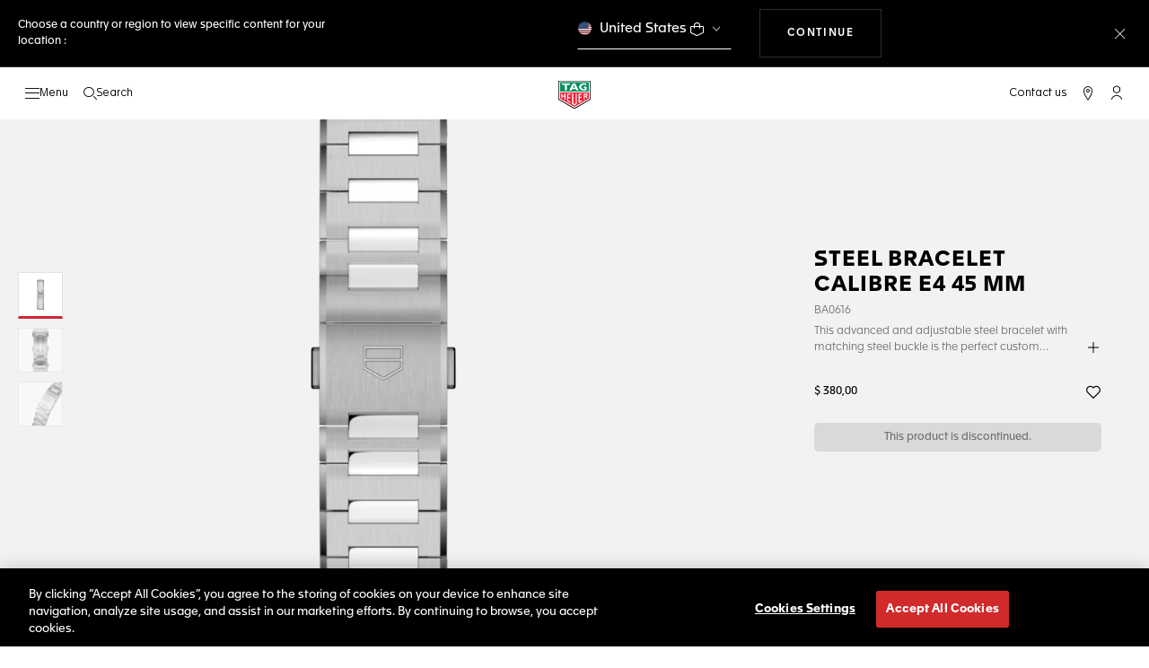

--- FILE ---
content_type: text/javascript; charset=utf-8
request_url: https://e.cquotient.com/recs/bdgp-TAG_INT/previously-seen?callback=CQuotient._callback1&_=1769488555860&_device=mac&userId=&cookieId=bcOYxaEjhONvbdE12kJD64azTK&emailId=&anchors=id%3A%3A%7C%7Csku%3A%3A%7C%7Ctype%3A%3A%7C%7Calt_id%3A%3A&slotId=product-recommendations-1&slotConfigId=New%20Slot%20Configuration%20-%202020-02-04%2015%3A54%3A36&slotConfigTemplate=slots%2Frecommendation%2Feinstein.isml&ccver=1.03&realm=BDGP&siteId=TAG_INT&instanceType=prd&v=v3.1.3&json=%7B%22userId%22%3A%22%22%2C%22cookieId%22%3A%22bcOYxaEjhONvbdE12kJD64azTK%22%2C%22emailId%22%3A%22%22%2C%22anchors%22%3A%5B%7B%22id%22%3A%22%22%2C%22sku%22%3A%22%22%2C%22type%22%3A%22%22%2C%22alt_id%22%3A%22%22%7D%5D%2C%22slotId%22%3A%22product-recommendations-1%22%2C%22slotConfigId%22%3A%22New%20Slot%20Configuration%20-%202020-02-04%2015%3A54%3A36%22%2C%22slotConfigTemplate%22%3A%22slots%2Frecommendation%2Feinstein.isml%22%2C%22ccver%22%3A%221.03%22%2C%22realm%22%3A%22BDGP%22%2C%22siteId%22%3A%22TAG_INT%22%2C%22instanceType%22%3A%22prd%22%2C%22v%22%3A%22v3.1.3%22%7D
body_size: 78
content:
/**/ typeof CQuotient._callback1 === 'function' && CQuotient._callback1({"previously-seen":{"displayMessage":"previously-seen","recs":[],"recoUUID":"bc3b2686-0155-4c9a-85f4-d3ca20a7ac09"}});

--- FILE ---
content_type: application/javascript
request_url: https://www.tagheuer.com/PO09h_/MJN/kap/srj05Q/iah9QmV7t7Q7cb/QV4AAQ/SR4NH/i9oExoB
body_size: 162726
content:
(function(){if(typeof Array.prototype.entries!=='function'){Object.defineProperty(Array.prototype,'entries',{value:function(){var index=0;const array=this;return {next:function(){if(index<array.length){return {value:[index,array[index++]],done:false};}else{return {done:true};}},[Symbol.iterator]:function(){return this;}};},writable:true,configurable:true});}}());(function(){var Wr;AY();NQD();qlD();var H5=function(){return xO.apply(this,[Xb,arguments]);};var bd=function(hM){var Q8=0;for(var qN=0;qN<hM["length"];qN++){Q8=Q8+hM["charCodeAt"](qN);}return Q8;};function qlD(){sw=sb+Dr*v0+Dr*v0*v0+v0*v0*v0,xQ=gR+Vs*v0+v0*v0+v0*v0*v0,Bz=Pz+Nz*v0+v0*v0,G=sb+Nz*v0+gR*v0*v0,Ir=YH+Nz*v0+jr*v0*v0,GX=Nz+jr*v0+gR*v0*v0+v0*v0*v0,mQ=sb+v0+gR*v0*v0+v0*v0*v0,Db=Dr+gR*v0+Sr*v0*v0+v0*v0*v0,PU=sb+YH*v0+jr*v0*v0,JA=qW+sb*v0+gR*v0*v0,pM=Pz+Dr*v0+Sr*v0*v0+v0*v0*v0,Rd=Pz+YH*v0+Dr*v0*v0+v0*v0*v0,rz=Nz+Vs*v0+v0*v0,hD=Vs+Sr*v0,EL=YH+v0,RN=qW+qW*v0+v0*v0+v0*v0*v0,jQ=YH+v0+sb*v0*v0,UM=qW+YH*v0+gR*v0*v0+v0*v0*v0,E5=gR+Dr*v0+Vs*v0*v0+v0*v0*v0,Nq=Sr+jr*v0+sb*v0*v0+v0*v0*v0,Mz=jr+Dr*v0+Sr*v0*v0,zp=sb+Sr*v0+Sr*v0*v0+v0*v0*v0,vW=YH+sb*v0+gR*v0*v0,L8=qW+Sr*v0+Vs*v0*v0+v0*v0*v0,BO=YH+YH*v0+Nz*v0*v0+v0*v0*v0,RS=Nz+Sr*v0+v0*v0+v0*v0*v0,Hs=YH+gR*v0+Dr*v0*v0,W4=sb+gR*v0+Dr*v0*v0+v0*v0*v0,ps=Vs+Vs*v0+v0*v0,B5=qW+v0+Vs*v0*v0+v0*v0*v0,zA=Vs+qW*v0,R0=Pz+Nz*v0+Nz*v0*v0+v0*v0*v0,ZN=Pz+YH*v0+Sr*v0*v0,Vp=Nz+jr*v0+Dr*v0*v0+v0*v0*v0,YO=Sr+qW*v0+Vs*v0*v0+v0*v0*v0,wU=YH+Dr*v0+sb*v0*v0,Ad=sb+Vs*v0+Nz*v0*v0+v0*v0*v0,WW=qW+Dr*v0+gR*v0*v0,Nb=gR+YH*v0+sb*v0*v0,VL=YH+gR*v0+Vs*v0*v0,nN=YH+v0+Dr*v0*v0+v0*v0*v0,kM=Pz+Sr*v0+Vs*v0*v0+v0*v0*v0,wP=gR+gR*v0+sb*v0*v0+v0*v0*v0,jX=Pz+Sr*v0+Dr*v0*v0+v0*v0*v0,OR=Vs+qW*v0+qW*v0*v0,PC=jr+v0+Dr*v0*v0+v0*v0*v0,f4=Nz+sb*v0+Sr*v0*v0+v0*v0*v0,rH=Vs+v0+Nz*v0*v0+v0*v0*v0,gC=Dr+jr*v0+v0*v0+v0*v0*v0,vK=Vs+sb*v0+Sr*v0*v0,Aj=gR+Vs*v0+Dr*v0*v0+v0*v0*v0,Fs=YH+v0+YH*v0*v0,gV=Sr+v0+gR*v0*v0,UJ=Nz+Dr*v0+gR*v0*v0+v0*v0*v0,kP=Dr+Dr*v0+Nz*v0*v0+v0*v0*v0,WY=qW+Sr*v0+gR*v0*v0,zS=Dr+Sr*v0+Vs*v0*v0+v0*v0*v0,Wp=gR+gR*v0+Nz*v0*v0+v0*v0*v0,cD=jr+qW*v0,BA=qW+Vs*v0+Dr*v0*v0,Jj=qW+jr*v0+Dr*v0*v0+v0*v0*v0,ld=YH+Dr*v0+Dr*v0*v0+v0*v0*v0,z0=qW+Sr*v0+Vs*v0*v0,KT=Pz+Sr*v0+gR*v0*v0,S8=qW+qW*v0+Vs*v0*v0,AX=sb+jr*v0+Dr*v0*v0+v0*v0*v0,sW=gR+Sr*v0,QU=Sr+Dr*v0+Sr*v0*v0+v0*v0*v0,LH=YH+gR*v0,HN=gR+Nz*v0+sb*v0*v0+v0*v0*v0,gj=Sr+YH*v0+Nz*v0*v0+v0*v0*v0,Qd=Dr+v0+Sr*v0*v0+v0*v0*v0,jV=YH+Sr*v0+Sr*v0*v0,NS=Vs+qW*v0+Vs*v0*v0+v0*v0*v0,CQ=Sr+sb*v0+Vs*v0*v0+v0*v0*v0,j4=sb+sb*v0+Vs*v0*v0+v0*v0*v0,bN=Sr+Sr*v0+Nz*v0*v0+v0*v0*v0,UN=Pz+Sr*v0+jr*v0*v0+v0*v0*v0,MJ=qW+Sr*v0+Nz*v0*v0+v0*v0*v0,vY=Vs+gR*v0+gR*v0*v0,IJ=sb+Sr*v0+Nz*v0*v0+v0*v0*v0,pw=sb+v0+sb*v0*v0+v0*v0*v0,mN=gR+sb*v0+v0*v0+v0*v0*v0,GP=YH+gR*v0+gR*v0*v0+v0*v0*v0,Lq=Pz+Dr*v0+Nz*v0*v0+v0*v0*v0,l7=Pz+v0+gR*v0*v0,dM=Vs+gR*v0+qW*v0*v0+v0*v0*v0,M4=Pz+gR*v0+Dr*v0*v0,kT=qW+Vs*v0+gR*v0*v0,Od=Sr+Nz*v0+sb*v0*v0+v0*v0*v0,Y8=YH+jr*v0+gR*v0*v0+v0*v0*v0,hN=Pz+qW*v0+Dr*v0*v0+v0*v0*v0,wD=Pz+qW*v0+sb*v0*v0,Yq=Vs+jr*v0+gR*v0*v0+v0*v0*v0,BW=Pz+Dr*v0+Vs*v0*v0,hH=Vs+gR*v0+Dr*v0*v0,OM=gR+Nz*v0+Nz*v0*v0+v0*v0*v0,qH=qW+Dr*v0+Sr*v0*v0,Xd=Sr+Sr*v0+gR*v0*v0,rd=Pz+YH*v0+Sr*v0*v0+v0*v0*v0,G4=Pz+qW*v0+jr*v0*v0+v0*v0*v0,br=YH+jr*v0+gR*v0*v0,NO=Pz+Dr*v0+gR*v0*v0+v0*v0*v0,lp=Pz+Vs*v0+sb*v0*v0+v0*v0*v0,Vw=Dr+Dr*v0+Dr*v0*v0+v0*v0*v0,Qp=Sr+jr*v0+Nz*v0*v0+v0*v0*v0,Wz=Dr+Sr*v0+v0*v0,Lp=sb+YH*v0+jr*v0*v0+v0*v0*v0,SL=Dr+v0+Sr*v0*v0,Xp=YH+sb*v0+Nz*v0*v0+v0*v0*v0,MY=Dr+gR*v0+Vs*v0*v0,Qr=Vs+gR*v0+Sr*v0*v0+v0*v0*v0,Cd=YH+v0+Nz*v0*v0+v0*v0*v0,YU=Sr+gR*v0+jr*v0*v0+v0*v0*v0,zr=Vs+qW*v0+Sr*v0*v0,x4=YH+Nz*v0+v0*v0+v0*v0*v0,sR=Nz+Vs*v0+sb*v0*v0,wW=sb+gR*v0+Dr*v0*v0,fX=Sr+Vs*v0+v0*v0+v0*v0*v0,pU=Sr+Vs*v0+gR*v0*v0+v0*v0*v0,k4=qW+Dr*v0+gR*v0*v0+v0*v0*v0,lq=Dr+Nz*v0+v0*v0+v0*v0*v0,P7=Sr+gR*v0+v0*v0,RA=Sr+Sr*v0,mU=jr+Nz*v0+Nz*v0*v0+v0*v0*v0,jH=Pz+sb*v0,KN=gR+Sr*v0+sb*v0*v0+v0*v0*v0,xw=Nz+sb*v0+Nz*v0*v0+v0*v0*v0,cp=Pz+Dr*v0+v0*v0+v0*v0*v0,Z=qW+Sr*v0+v0*v0,jS=sb+v0+v0*v0+v0*v0*v0,Rw=jr+sb*v0+Vs*v0*v0+v0*v0*v0,HD=Vs+Sr*v0+sb*v0*v0,wX=Dr+Nz*v0+Dr*v0*v0+v0*v0*v0,nC=YH+gR*v0+jr*v0*v0+v0*v0*v0,vs=Dr+Nz*v0+sb*v0*v0,HX=YH+Sr*v0+sb*v0*v0+v0*v0*v0,gL=Vs+v0+sb*v0*v0,Bj=Nz+sb*v0+qW*v0*v0+v0*v0*v0,ZQ=qW+Vs*v0+sb*v0*v0+v0*v0*v0,sY=jr+v0+sb*v0*v0,bl=jr+Sr*v0+sb*v0*v0,Hj=Dr+Dr*v0+Sr*v0*v0+v0*v0*v0,BN=gR+YH*v0+Sr*v0*v0+v0*v0*v0,tH=Sr+YH*v0,cC=gR+jr*v0+Dr*v0*v0+v0*v0*v0,w=gR+sb*v0+Sr*v0*v0,AW=Nz+jr*v0+Vs*v0*v0,FJ=Nz+Sr*v0+Vs*v0*v0+v0*v0*v0,P0=Vs+Dr*v0+jr*v0*v0,BX=Pz+jr*v0+Dr*v0*v0+v0*v0*v0,l5=Pz+v0+Nz*v0*v0+v0*v0*v0,wC=jr+Vs*v0+Nz*v0*v0+v0*v0*v0,TA=Nz+Vs*v0+Sr*v0*v0,DU=YH+sb*v0+gR*v0*v0+v0*v0*v0,c0=Nz+qW*v0+Dr*v0*v0,RY=qW+sb*v0+jr*v0*v0,CD=YH+jr*v0+v0*v0,Rj=qW+Dr*v0+Nz*v0*v0+v0*v0*v0,tM=YH+Vs*v0+Vs*v0*v0,EV=sb+v0+Dr*v0*v0,Ab=Sr+Sr*v0+YH*v0*v0,TK=Vs+Nz*v0+Dr*v0*v0,Fj=YH+sb*v0+sb*v0*v0+v0*v0*v0,Cr=jr+v0,KY=Sr+Vs*v0+Dr*v0*v0,FW=Vs+Sr*v0+Dr*v0*v0,vL=sb+gR*v0,Ww=Nz+v0+gR*v0*v0+v0*v0*v0,rV=Dr+v0+sb*v0*v0,wO=gR+jr*v0+gR*v0*v0,fp=Nz+qW*v0+Nz*v0*v0+v0*v0*v0,lz=qW+Nz*v0+qW*v0*v0,IA=gR+v0+Sr*v0*v0,nq=Vs+Nz*v0+Nz*v0*v0+v0*v0*v0,nz=gR+jr*v0+v0*v0,QA=Dr+Vs*v0+Dr*v0*v0,YW=YH+v0+gR*v0*v0,tN=jr+YH*v0+Dr*v0*v0+v0*v0*v0,J0=gR+qW*v0,As=Pz+qW*v0+v0*v0,N5=Sr+Nz*v0+Nz*v0*v0+v0*v0*v0,E7=Vs+Dr*v0+sb*v0*v0+sb*v0*v0*v0+Vs*v0*v0*v0*v0,BD=qW+qW*v0,q5=jr+v0+Nz*v0*v0+v0*v0*v0,VJ=gR+Nz*v0+gR*v0*v0+v0*v0*v0,dl=jr+Nz*v0+gR*v0*v0,Zl=Pz+Dr*v0+gR*v0*v0,cj=Pz+jr*v0+Nz*v0*v0+v0*v0*v0,Pp=sb+Vs*v0+sb*v0*v0,zT=sb+Dr*v0,g8=gR+YH*v0+gR*v0*v0+v0*v0*v0,OS=jr+sb*v0+v0*v0+v0*v0*v0,bC=jr+qW*v0+gR*v0*v0+v0*v0*v0,SU=jr+v0+gR*v0*v0+v0*v0*v0,Gs=jr+jr*v0+v0*v0,qX=qW+Nz*v0+v0*v0+v0*v0*v0,MR=Nz+sb*v0+Vs*v0*v0,zW=YH+v0+qW*v0*v0,p5=Vs+v0+qW*v0*v0+v0*v0*v0,qO=Dr+Nz*v0+gR*v0*v0+v0*v0*v0,EM=gR+Vs*v0+Sr*v0*v0+v0*v0*v0,EC=Vs+sb*v0+v0*v0+v0*v0*v0,ZC=Vs+Vs*v0+Dr*v0*v0+v0*v0*v0,zd=gR+sb*v0+Dr*v0*v0+v0*v0*v0,vb=gR+Dr*v0,WQ=Sr+YH*v0+Sr*v0*v0+v0*v0*v0,XQ=Pz+gR*v0+qW*v0*v0+v0*v0*v0,XX=Pz+sb*v0+Nz*v0*v0+v0*v0*v0,VY=jr+gR*v0,Uj=YH+Sr*v0+gR*v0*v0+v0*v0*v0,fw=gR+Nz*v0+v0*v0+v0*v0*v0,JD=Pz+YH*v0+Dr*v0*v0,Ew=YH+Nz*v0+Nz*v0*v0+v0*v0*v0,X8=Sr+gR*v0+Vs*v0*v0+v0*v0*v0,V4=jr+YH*v0+gR*v0*v0+v0*v0*v0,t7=qW+Sr*v0+sb*v0*v0,M8=qW+qW*v0+gR*v0*v0,dW=jr+v0+jr*v0*v0,mj=Nz+Vs*v0+Nz*v0*v0+v0*v0*v0,Gb=Nz+Dr*v0+Dr*v0*v0,dp=qW+YH*v0+Dr*v0*v0+v0*v0*v0,DT=jr+Vs*v0+sb*v0*v0,TM=jr+jr*v0+Vs*v0*v0+v0*v0*v0,mb=gR+YH*v0,Ql=qW+Vs*v0+v0*v0,HH=jr+qW*v0+gR*v0*v0,zX=sb+Nz*v0+gR*v0*v0+v0*v0*v0,OQ=jr+YH*v0+Nz*v0*v0+v0*v0*v0,Ms=qW+gR*v0,pP=Dr+Dr*v0+Vs*v0*v0+v0*v0*v0,rC=Nz+gR*v0+v0*v0+v0*v0*v0,NC=sb+jr*v0+v0*v0+v0*v0*v0,SD=Vs+gR*v0,rP=gR+qW*v0+Dr*v0*v0+v0*v0*v0,Uw=sb+Dr*v0+v0*v0+v0*v0*v0,tQ=jr+jr*v0+qW*v0*v0+v0*v0*v0,Gp=sb+v0+v0*v0,zl=YH+qW*v0+v0*v0,rX=Sr+jr*v0+v0*v0,C4=Sr+jr*v0+Sr*v0*v0+v0*v0*v0,rS=sb+qW*v0+Vs*v0*v0+v0*v0*v0,gS=Vs+sb*v0+Nz*v0*v0+v0*v0*v0,ww=Vs+jr*v0+Vs*v0*v0+v0*v0*v0,ZU=YH+YH*v0+gR*v0*v0+v0*v0*v0,Vj=Dr+v0+v0*v0+v0*v0*v0,Vq=YH+Sr*v0+Dr*v0*v0+v0*v0*v0,Dz=Sr+Vs*v0+v0*v0,Kr=Nz+sb*v0,c8=Sr+YH*v0+Dr*v0*v0+v0*v0*v0,pq=Vs+jr*v0+Sr*v0*v0+v0*v0*v0,Ip=gR+gR*v0+Sr*v0*v0+v0*v0*v0,AL=Dr+Dr*v0+jr*v0*v0,wl=Pz+Dr*v0,Sl=gR+qW*v0+Dr*v0*v0,kV=sb+v0+Vs*v0*v0,QP=sb+sb*v0+Dr*v0*v0+v0*v0*v0,JK=Vs+v0,fR=Sr+Dr*v0+Sr*v0*v0,CW=Sr+Dr*v0+sb*v0*v0+v0*v0*v0,V7=qW+jr*v0+Sr*v0*v0,OP=gR+v0+sb*v0*v0+v0*v0*v0,TS=jr+Dr*v0+Nz*v0*v0+v0*v0*v0,vP=qW+Dr*v0+jr*v0*v0+v0*v0*v0,fz=Pz+YH*v0,I5=gR+jr*v0+sb*v0*v0+v0*v0*v0,HO=sb+sb*v0+v0*v0+v0*v0*v0,MM=qW+Dr*v0+Sr*v0*v0+v0*v0*v0,jL=Dr+v0,gp=YH+YH*v0+jr*v0*v0+v0*v0*v0,JU=Vs+qW*v0+Dr*v0*v0+v0*v0*v0,cJ=YH+v0+Sr*v0*v0+v0*v0*v0,tW=gR+Nz*v0+Vs*v0*v0,qJ=jr+Sr*v0+Dr*v0*v0+v0*v0*v0,T0=YH+qW*v0+YH*v0*v0,mV=Dr+Dr*v0+Vs*v0*v0,UL=gR+gR*v0+v0*v0,GW=Dr+sb*v0+sb*v0*v0,Ed=Pz+qW*v0+Sr*v0*v0+v0*v0*v0,UW=sb+Dr*v0+gR*v0*v0,LU=Sr+YH*v0+v0*v0+v0*v0*v0,VM=Sr+Vs*v0+Nz*v0*v0+v0*v0*v0,DO=qW+Nz*v0+Vs*v0*v0+v0*v0*v0,cP=sb+gR*v0+Nz*v0*v0+v0*v0*v0,XO=Vs+Sr*v0+v0*v0+v0*v0*v0,HS=Nz+qW*v0+gR*v0*v0+v0*v0*v0,pS=Nz+sb*v0+Dr*v0*v0+v0*v0*v0,ZX=Vs+qW*v0+qW*v0*v0+v0*v0*v0,UD=Dr+YH*v0+sb*v0*v0,C8=sb+sb*v0+sb*v0*v0+v0*v0*v0,gq=Pz+jr*v0+qW*v0*v0+v0*v0*v0,YA=jr+jr*v0+gR*v0*v0,YN=sb+Nz*v0+Vs*v0*v0+v0*v0*v0,A7=Nz+Dr*v0+gR*v0*v0,pR=Sr+sb*v0+Dr*v0*v0,Nw=jr+qW*v0+sb*v0*v0,kU=qW+YH*v0+Nz*v0*v0+v0*v0*v0,wS=Sr+jr*v0+Dr*v0*v0+v0*v0*v0,O4=YH+Dr*v0+gR*v0*v0+v0*v0*v0,Z0=Vs+qW*v0+Vs*v0*v0,vz=gR+Dr*v0+v0*v0+v0*v0*v0,xC=Dr+v0+gR*v0*v0+v0*v0*v0,FM=Pz+Vs*v0+Dr*v0*v0+v0*v0*v0,QM=Dr+Nz*v0+sb*v0*v0+v0*v0*v0,I7=Pz+jr*v0+sb*v0*v0,zJ=sb+qW*v0+gR*v0*v0+v0*v0*v0,lH=Vs+v0+gR*v0*v0,pb=YH+Dr*v0+gR*v0*v0,IP=qW+Dr*v0+Dr*v0*v0+v0*v0*v0,YC=sb+sb*v0+gR*v0*v0+v0*v0*v0,gY=gR+jr*v0+jr*v0*v0,LS=gR+Dr*v0+gR*v0*v0+v0*v0*v0,Xs=Sr+Nz*v0+v0*v0,Jw=Dr+Dr*v0+gR*v0*v0+v0*v0*v0,QX=Vs+gR*v0+gR*v0*v0+v0*v0*v0,KJ=YH+YH*v0+Dr*v0*v0+v0*v0*v0,IU=Dr+v0+jr*v0*v0+v0*v0*v0,EJ=sb+gR*v0+Vs*v0*v0+v0*v0*v0,vU=Vs+YH*v0+Sr*v0*v0,GV=sb+YH*v0,U4=Pz+gR*v0+Sr*v0*v0+v0*v0*v0,qU=Nz+Nz*v0+Sr*v0*v0+v0*v0*v0,Fp=jr+gR*v0+v0*v0+v0*v0*v0,wM=jr+Vs*v0+v0*v0,SC=Pz+sb*v0+v0*v0+v0*v0*v0,fW=Vs+Dr*v0+Vs*v0*v0,mp=jr+Dr*v0+Dr*v0*v0+v0*v0*v0,AV=gR+Dr*v0+sb*v0*v0,UO=YH+v0+jr*v0*v0+v0*v0*v0,dO=sb+qW*v0+sb*v0*v0+v0*v0*v0,kw=qW+YH*v0+v0*v0,ws=Vs+v0+YH*v0*v0,RC=YH+YH*v0+sb*v0*v0+v0*v0*v0,A0=Vs+Dr*v0,fj=Pz+v0+qW*v0*v0+v0*v0*v0,rp=Vs+Vs*v0+gR*v0*v0+v0*v0*v0,H7=sb+Vs*v0+Dr*v0*v0,KP=Vs+YH*v0+jr*v0*v0+v0*v0*v0,AM=Pz+YH*v0+sb*v0*v0+v0*v0*v0,Qs=Nz+YH*v0+gR*v0*v0,XR=Dr+jr*v0+Sr*v0*v0,Jd=YH+Sr*v0+Nz*v0*v0+v0*v0*v0,k5=Dr+sb*v0+gR*v0*v0+v0*v0*v0,tX=YH+sb*v0+Dr*v0*v0+v0*v0*v0,JW=Vs+Vs*v0+Vs*v0*v0,pz=Sr+gR*v0+Nz*v0*v0+v0*v0*v0,CT=Nz+qW*v0+sb*v0*v0,HR=Vs+Dr*v0+Dr*v0*v0,TN=jr+sb*v0+qW*v0*v0+v0*v0*v0,JV=Nz+Sr*v0,fr=qW+v0+v0*v0,SJ=Dr+YH*v0+Vs*v0*v0+v0*v0*v0,jJ=YH+gR*v0+Dr*v0*v0+v0*v0*v0,TJ=Pz+v0+YH*v0*v0+v0*v0*v0,zU=sb+v0+Nz*v0*v0+v0*v0*v0,MD=Nz+qW*v0+Vs*v0*v0+v0*v0*v0,zR=gR+gR*v0,Nj=qW+Vs*v0+v0*v0+v0*v0*v0,j5=Nz+YH*v0+jr*v0*v0+v0*v0*v0,SQ=Dr+jr*v0+Vs*v0*v0,Mj=qW+Sr*v0+Dr*v0*v0+v0*v0*v0,zK=gR+sb*v0+v0*v0,A5=YH+gR*v0+v0*v0+v0*v0*v0,JT=jr+YH*v0+Sr*v0*v0,Zw=Pz+Vs*v0+gR*v0*v0+v0*v0*v0,kQ=Vs+Sr*v0+Nz*v0*v0+v0*v0*v0,j8=Sr+Nz*v0+v0*v0+v0*v0*v0,XC=sb+sb*v0+Nz*v0*v0+v0*v0*v0,DR=Vs+Dr*v0+gR*v0*v0,kq=Sr+Vs*v0+qW*v0*v0+v0*v0*v0,PN=qW+sb*v0+Nz*v0*v0+v0*v0*v0,J5=gR+Sr*v0+Nz*v0*v0+v0*v0*v0,cO=Pz+sb*v0+sb*v0*v0+v0*v0*v0,Us=qW+sb*v0+Dr*v0*v0,rq=Vs+Nz*v0+gR*v0*v0+v0*v0*v0,NP=jr+qW*v0+sb*v0*v0+v0*v0*v0,nQ=YH+jr*v0+Sr*v0*v0+v0*v0*v0,S5=YH+v0+YH*v0*v0+v0*v0*v0,J4=Nz+Dr*v0+v0*v0+v0*v0*v0,L7=YH+sb*v0+YH*v0*v0,Ds=YH+Sr*v0+gR*v0*v0,kA=Nz+qW*v0+v0*v0,Gl=Nz+gR*v0+Dr*v0*v0+Vs*v0*v0*v0+sb*v0*v0*v0*v0,Zd=Pz+gR*v0+gR*v0*v0+v0*v0*v0,LM=Nz+Vs*v0+Sr*v0*v0+v0*v0*v0,Md=Sr+jr*v0+v0*v0+v0*v0*v0,Er=gR+Vs*v0,Cz=YH+Sr*v0+sb*v0*v0,bT=Vs+Vs*v0,jP=Pz+v0+Dr*v0*v0+v0*v0*v0,cq=jr+qW*v0+Dr*v0*v0,CM=Dr+Sr*v0+Nz*v0*v0+v0*v0*v0,v4=qW+gR*v0+Nz*v0*v0+v0*v0*v0,vC=Pz+Nz*v0+sb*v0*v0+v0*v0*v0,CP=Vs+v0+Sr*v0*v0+v0*v0*v0,MP=Nz+YH*v0+gR*v0*v0+v0*v0*v0,b8=qW+Vs*v0+jr*v0*v0+v0*v0*v0,Cp=qW+Vs*v0+Nz*v0*v0+v0*v0*v0,Pb=Nz+sb*v0+v0*v0+v0*v0*v0,Wd=sb+Sr*v0+v0*v0+v0*v0*v0,tC=Pz+Dr*v0+jr*v0*v0+v0*v0*v0,lP=jr+YH*v0+v0*v0+v0*v0*v0,LC=YH+gR*v0+qW*v0*v0+v0*v0*v0,AH=qW+Vs*v0+Vs*v0*v0,xM=YH+Nz*v0+Vs*v0*v0+v0*v0*v0,LD=jr+qW*v0+Sr*v0*v0,d5=gR+jr*v0+Nz*v0*v0+v0*v0*v0,nP=Dr+sb*v0+Nz*v0*v0+v0*v0*v0,Up=qW+YH*v0+Dr*v0*v0,jM=YH+sb*v0+jr*v0*v0+v0*v0*v0,CA=Nz+Dr*v0+v0*v0,V5=jr+gR*v0+Sr*v0*v0+v0*v0*v0,zP=Dr+sb*v0+v0*v0+v0*v0*v0,XS=Dr+qW*v0+v0*v0,GQ=Sr+v0+Sr*v0*v0+v0*v0*v0,kN=Pz+sb*v0+gR*v0*v0,KV=Dr+qW*v0+Sr*v0*v0,WR=Vs+YH*v0+Nz*v0*v0+v0*v0*v0,HM=sb+Vs*v0+Dr*v0*v0+v0*v0*v0,bH=Pz+sb*v0+qW*v0*v0,ZO=YH+v0+gR*v0*v0+v0*v0*v0,Mw=qW+qW*v0+gR*v0*v0+v0*v0*v0,PS=sb+v0+YH*v0*v0+v0*v0*v0,GN=Dr+sb*v0+jr*v0*v0+v0*v0*v0,pJ=Nz+Sr*v0+Dr*v0*v0+v0*v0*v0,GS=gR+qW*v0+Nz*v0*v0+v0*v0*v0,dP=Nz+qW*v0+v0*v0+v0*v0*v0,US=Sr+Dr*v0+Dr*v0*v0+v0*v0*v0,gU=gR+Sr*v0+gR*v0*v0+v0*v0*v0,rj=Nz+qW*v0+qW*v0*v0+v0*v0*v0,CO=Nz+Vs*v0+Dr*v0*v0+v0*v0*v0,N=jr+qW*v0+v0*v0+v0*v0*v0,lw=jr+v0+Sr*v0*v0+v0*v0*v0,qd=Nz+YH*v0+Nz*v0*v0+v0*v0*v0,Fl=Nz+Vs*v0+Dr*v0*v0,FY=Vs+gR*v0+jr*v0*v0,VX=Nz+gR*v0+Dr*v0*v0+v0*v0*v0,xd=YH+gR*v0+YH*v0*v0+v0*v0*v0,ES=jr+Dr*v0+v0*v0+v0*v0*v0,kS=YH+jr*v0+Dr*v0*v0+v0*v0*v0,Pq=YH+qW*v0+v0*v0+v0*v0*v0,NJ=qW+Vs*v0+gR*v0*v0+v0*v0*v0,IM=Vs+jr*v0+Nz*v0*v0+v0*v0*v0,c7=gR+Sr*v0+Vs*v0*v0,W0=Sr+qW*v0+jr*v0*v0,FL=sb+Nz*v0+Dr*v0*v0,NW=Dr+Vs*v0+v0*v0,FO=Dr+Sr*v0+sb*v0*v0+v0*v0*v0,mO=YH+v0+v0*v0+v0*v0*v0,hJ=Sr+qW*v0+Nz*v0*v0+v0*v0*v0,mS=jr+v0+v0*v0+v0*v0*v0,RD=Pz+YH*v0+sb*v0*v0,pN=gR+v0+Nz*v0*v0+v0*v0*v0,z5=Nz+qW*v0+Dr*v0*v0+v0*v0*v0,t8=YH+Sr*v0+Dr*v0*v0,rM=qW+Vs*v0+Vs*v0*v0+v0*v0*v0,bL=qW+Nz*v0+Nz*v0*v0+v0*v0*v0,db=gR+jr*v0+Dr*v0*v0,ST=Pz+Sr*v0+v0*v0,tr=jr+Sr*v0,XP=Nz+Nz*v0+sb*v0*v0+v0*v0*v0,fb=jr+Sr*v0+gR*v0*v0,U=Vs+jr*v0+jr*v0*v0,Cj=Sr+Dr*v0+v0*v0+v0*v0*v0,BU=Nz+YH*v0+Sr*v0*v0+v0*v0*v0,AA=Sr+v0,bA=jr+Vs*v0,K4=Dr+YH*v0+v0*v0+v0*v0*v0,Qj=Nz+Dr*v0+Vs*v0*v0,Oq=YH+qW*v0+Dr*v0*v0+v0*v0*v0,kd=Nz+Vs*v0+gR*v0*v0+v0*v0*v0,TC=Dr+jr*v0+Sr*v0*v0+v0*v0*v0,VP=Vs+Dr*v0+Nz*v0*v0+v0*v0*v0,JM=sb+YH*v0+Sr*v0*v0+v0*v0*v0,kK=gR+qW*v0+Vs*v0*v0,Wj=Sr+jr*v0+Dr*v0*v0,Kd=jr+v0+Vs*v0*v0+v0*v0*v0,Ow=Pz+qW*v0+gR*v0*v0+v0*v0*v0,EO=Nz+v0+v0*v0+v0*v0*v0,tw=Dr+qW*v0+Sr*v0*v0+v0*v0*v0,f5=Sr+jr*v0+Vs*v0*v0+v0*v0*v0,YK=Pz+Nz*v0+Dr*v0*v0,hV=YH+Nz*v0+Sr*v0*v0+v0*v0*v0,G7=Sr+Sr*v0+Sr*v0*v0+Nz*v0*v0*v0+v0*v0*v0*v0,bS=YH+Vs*v0+Vs*v0*v0+v0*v0*v0,Pw=qW+qW*v0+Sr*v0*v0+v0*v0*v0,SN=Dr+qW*v0+Nz*v0*v0+v0*v0*v0,wz=YH+jr*v0+Dr*v0*v0,CJ=Vs+YH*v0+v0*v0+v0*v0*v0,Q0=Sr+YH*v0+sb*v0*v0,Ld=gR+jr*v0+jr*v0*v0+v0*v0*v0,Aq=Dr+YH*v0+Nz*v0*v0+v0*v0*v0,kD=Sr+Dr*v0,XU=jr+Dr*v0+jr*v0*v0+v0*v0*v0,Fw=Nz+YH*v0+sb*v0*v0,Ij=Vs+YH*v0+gR*v0*v0+v0*v0*v0,z4=Vs+Sr*v0+gR*v0*v0+v0*v0*v0,hj=Nz+qW*v0+jr*v0*v0,xX=qW+jr*v0+v0*v0+v0*v0*v0,Kp=Sr+Dr*v0+jr*v0*v0+v0*v0*v0,Y5=Sr+qW*v0+gR*v0*v0+v0*v0*v0,hL=sb+jr*v0+Dr*v0*v0,N4=qW+Sr*v0+sb*v0*v0+v0*v0*v0,M5=sb+jr*v0,FN=sb+jr*v0+Vs*v0*v0+v0*v0*v0,Xw=sb+qW*v0+Sr*v0*v0+v0*v0*v0,pO=Pz+Dr*v0+Sr*v0*v0,nj=YH+Nz*v0+Dr*v0*v0+v0*v0*v0,sj=qW+v0+Sr*v0*v0+v0*v0*v0,rQ=Vs+gR*v0+Vs*v0*v0+v0*v0*v0,KL=YH+qW*v0,hX=Dr+YH*v0+Dr*v0*v0+v0*v0*v0,Os=Nz+gR*v0+Sr*v0*v0,WX=Dr+jr*v0+Dr*v0*v0+v0*v0*v0,Id=Nz+gR*v0+gR*v0*v0+v0*v0*v0,IO=Nz+jr*v0+Vs*v0*v0+v0*v0*v0,GT=sb+YH*v0+v0*v0,zV=gR+Sr*v0+Dr*v0*v0,cS=Sr+v0+Dr*v0*v0+v0*v0*v0,gQ=Nz+sb*v0+gR*v0*v0+v0*v0*v0,WO=sb+gR*v0+Sr*v0*v0+v0*v0*v0,Zq=Vs+sb*v0+Sr*v0*v0+v0*v0*v0,z8=sb+YH*v0+gR*v0*v0+v0*v0*v0,UQ=Sr+Sr*v0+Sr*v0*v0+v0*v0*v0,SM=sb+Dr*v0+Sr*v0*v0+v0*v0*v0,TP=qW+gR*v0+sb*v0*v0+v0*v0*v0,sJ=gR+v0+gR*v0*v0,fC=Vs+Vs*v0+Nz*v0*v0+v0*v0*v0,ND=Pz+sb*v0+v0*v0,dQ=Sr+YH*v0+gR*v0*v0+v0*v0*v0,Hw=Vs+Dr*v0+v0*v0+v0*v0*v0,vp=Dr+gR*v0+v0*v0+v0*v0*v0,Bw=Dr+qW*v0+gR*v0*v0,vw=Pz+v0+gR*v0*v0+v0*v0*v0,DQ=YH+qW*v0+gR*v0*v0+v0*v0*v0,rJ=Dr+sb*v0+Sr*v0*v0+v0*v0*v0,hS=Vs+sb*v0+sb*v0*v0+v0*v0*v0,nO=YH+jr*v0+Nz*v0*v0+v0*v0*v0,qC=gR+Dr*v0+Sr*v0*v0+v0*v0*v0,UK=qW+Sr*v0+Dr*v0*v0,S0=YH+Vs*v0+sb*v0*v0,Tz=Dr+gR*v0+Dr*v0*v0,dq=YH+Vs*v0+v0*v0,jq=sb+v0+Dr*v0*v0+v0*v0*v0,lN=gR+Sr*v0+v0*v0+v0*v0*v0,Dw=gR+qW*v0+sb*v0*v0+v0*v0*v0,TQ=qW+sb*v0+sb*v0*v0+v0*v0*v0,hR=Vs+Nz*v0+v0*v0,A=Vs+Dr*v0+v0*v0,md=Pz+Vs*v0+Sr*v0*v0+v0*v0*v0,DS=Nz+Nz*v0+Dr*v0*v0+v0*v0*v0,TO=jr+Nz*v0+sb*v0*v0+v0*v0*v0,dX=YH+YH*v0+v0*v0+v0*v0*v0,fP=sb+gR*v0+v0*v0+v0*v0*v0,Gd=Vs+Dr*v0+gR*v0*v0+v0*v0*v0,KU=Dr+Nz*v0+Sr*v0*v0+v0*v0*v0,g5=Vs+gR*v0+v0*v0+v0*v0*v0,Ps=gR+v0+jr*v0*v0,VC=Vs+jr*v0+sb*v0*v0+v0*v0*v0,C0=Pz+Vs*v0,bQ=gR+Nz*v0+Sr*v0*v0+v0*v0*v0,BP=Nz+v0+Dr*v0*v0+v0*v0*v0,kX=jr+Vs*v0+v0*v0+v0*v0*v0,jR=gR+v0+v0*v0,HT=Sr+Sr*v0+Sr*v0*v0,PR=Dr+qW*v0,vq=qW+gR*v0+Dr*v0*v0+v0*v0*v0,PM=YH+gR*v0+Nz*v0*v0+v0*v0*v0,hz=Nz+qW*v0,O8=Vs+v0+Vs*v0*v0+v0*v0*v0,LP=jr+gR*v0+Dr*v0*v0,s4=jr+YH*v0+sb*v0*v0+v0*v0*v0,vj=qW+v0+v0*v0+v0*v0*v0,nT=Vs+YH*v0+jr*v0*v0,sP=Pz+Sr*v0+v0*v0+v0*v0*v0,Kw=YH+Vs*v0+sb*v0*v0+v0*v0*v0,RU=YH+v0+qW*v0*v0+v0*v0*v0,z7=Dr+v0+v0*v0,BJ=Sr+YH*v0+qW*v0*v0+v0*v0*v0,TT=gR+Nz*v0+gR*v0*v0,tp=jr+sb*v0+gR*v0*v0+v0*v0*v0,TX=Nz+qW*v0+sb*v0*v0+v0*v0*v0,Tb=YH+Dr*v0+Dr*v0*v0,BQ=YH+Dr*v0+sb*v0*v0+v0*v0*v0,Zz=gR+v0,Y4=Vs+sb*v0+jr*v0*v0,nV=Vs+jr*v0+Dr*v0*v0+v0*v0*v0,dS=qW+qW*v0+Nz*v0*v0+v0*v0*v0,zQ=qW+YH*v0+Vs*v0*v0+v0*v0*v0,vX=Pz+Vs*v0+jr*v0*v0,LA=sb+Sr*v0,hC=Dr+Sr*v0+Dr*v0*v0+v0*v0*v0,rw=qW+Nz*v0+Sr*v0*v0+v0*v0*v0,ED=YH+Dr*v0,HU=gR+Dr*v0+Nz*v0*v0+v0*v0*v0,WU=gR+Dr*v0+jr*v0*v0+v0*v0*v0,L5=qW+Sr*v0+gR*v0*v0+v0*v0*v0,K0=Pz+qW*v0+YH*v0*v0,jw=Nz+gR*v0+Nz*v0*v0+v0*v0*v0,D4=qW+jr*v0+sb*v0*v0+v0*v0*v0,AP=Pz+Sr*v0+sb*v0*v0+v0*v0*v0,rT=sb+sb*v0+sb*v0*v0,RM=Dr+Dr*v0+sb*v0*v0+v0*v0*v0,Qq=gR+v0+Vs*v0*v0+v0*v0*v0,Cs=gR+Vs*v0+Sr*v0*v0,l8=Sr+qW*v0+v0*v0+v0*v0*v0,wp=Nz+v0+Sr*v0*v0+v0*v0*v0,n0=Dr+qW*v0+jr*v0*v0,hd=Sr+sb*v0+Dr*v0*v0+v0*v0*v0,Xb=jr+sb*v0,VT=jr+Vs*v0+jr*v0*v0,X4=Sr+sb*v0+Nz*v0*v0+v0*v0*v0,UH=Pz+Sr*v0,CN=gR+Sr*v0+YH*v0*v0+v0*v0*v0,Nd=Vs+Sr*v0+jr*v0*v0+v0*v0*v0,rO=Dr+Sr*v0+sb*v0*v0,hO=Nz+Dr*v0+sb*v0*v0+v0*v0*v0,WM=gR+v0+Dr*v0*v0+v0*v0*v0,cK=Pz+gR*v0+v0*v0,jU=Vs+qW*v0+sb*v0*v0+v0*v0*v0,pW=Dr+v0+Vs*v0*v0,hT=YH+sb*v0+Vs*v0*v0,hP=Nz+Sr*v0+gR*v0*v0+v0*v0*v0,IQ=Vs+Dr*v0+Vs*v0*v0+v0*v0*v0,SO=Sr+v0+qW*v0*v0+v0*v0*v0,dJ=sb+jr*v0+gR*v0*v0,Zp=qW+Dr*v0+v0*v0+v0*v0*v0,H4=Dr+Nz*v0+Nz*v0*v0+v0*v0*v0,t4=Sr+sb*v0+gR*v0*v0+v0*v0*v0,m5=sb+Vs*v0+v0*v0+v0*v0*v0,dd=Vs+Vs*v0+v0*v0+v0*v0*v0,YM=Nz+v0+Vs*v0*v0+v0*v0*v0,XM=Pz+YH*v0+Nz*v0*v0+v0*v0*v0,pL=jr+jr*v0+Vs*v0*v0,QJ=Sr+gR*v0+Dr*v0*v0+v0*v0*v0,AC=Sr+sb*v0+Sr*v0*v0+v0*v0*v0,Fq=Sr+v0+v0*v0+v0*v0*v0,DH=qW+jr*v0+jr*v0*v0,t5=jr+gR*v0+sb*v0*v0+v0*v0*v0,MW=YH+Vs*v0+YH*v0*v0,EN=Sr+Sr*v0+v0*v0+v0*v0*v0,lj=gR+gR*v0+Dr*v0*v0+v0*v0*v0,vJ=Dr+gR*v0+Dr*v0*v0+v0*v0*v0,qM=sb+Nz*v0+Nz*v0*v0+v0*v0*v0,Ud=sb+Nz*v0+v0*v0,ET=qW+YH*v0+jr*v0*v0,Ts=gR+Sr*v0+v0*v0,BM=sb+jr*v0+jr*v0*v0+v0*v0*v0,xS=Dr+qW*v0+v0*v0+v0*v0*v0,q4=gR+qW*v0+v0*v0+v0*v0*v0,ll=Sr+Sr*v0+Vs*v0*v0,OH=gR+sb*v0+Dr*v0*v0,Ws=jr+sb*v0+Sr*v0*v0,PH=Sr+Vs*v0+Vs*v0*v0+v0*v0*v0,JP=Sr+Nz*v0+Dr*v0*v0+v0*v0*v0,Vb=jr+jr*v0+v0*v0+v0*v0*v0,JN=gR+Dr*v0+Dr*v0*v0+v0*v0*v0,fq=gR+sb*v0+gR*v0*v0+v0*v0*v0,GC=Dr+Nz*v0+Vs*v0*v0+v0*v0*v0,vV=gR+gR*v0+sb*v0*v0,hb=YH+YH*v0+sb*v0*v0,YQ=jr+Vs*v0+gR*v0*v0+v0*v0*v0,kp=Nz+v0+jr*v0*v0+v0*v0*v0,JO=sb+Vs*v0+Vs*v0*v0+v0*v0*v0,AS=sb+YH*v0+Sr*v0*v0,sq=Vs+jr*v0+v0*v0+v0*v0*v0,AO=Pz+sb*v0+Sr*v0*v0,Al=sb+YH*v0+gR*v0*v0,AK=YH+jr*v0+YH*v0*v0,Z5=Dr+gR*v0+Vs*v0*v0+v0*v0*v0,Iw=YH+Vs*v0+Dr*v0*v0+v0*v0*v0,Sz=YH+v0+Dr*v0*v0+Vs*v0*v0*v0+sb*v0*v0*v0*v0,ds=gR+Vs*v0+Dr*v0*v0,b5=gR+Vs*v0+sb*v0*v0+v0*v0*v0,ZJ=Sr+Dr*v0+Nz*v0*v0+v0*v0*v0,Bq=Dr+Dr*v0+v0*v0+v0*v0*v0,jK=Dr+sb*v0+Dr*v0*v0,vS=gR+Vs*v0+Nz*v0*v0+v0*v0*v0,lX=YH+v0+Vs*v0*v0+v0*v0*v0,CC=YH+YH*v0+Sr*v0*v0+v0*v0*v0,Pj=sb+YH*v0+Dr*v0*v0+v0*v0*v0,lb=Nz+Dr*v0,T5=gR+Sr*v0+Sr*v0*v0+v0*v0*v0,FU=jr+Nz*v0+gR*v0*v0+v0*v0*v0,p4=qW+v0+gR*v0*v0+v0*v0*v0,s7=YH+sb*v0,LX=Pz+Sr*v0+gR*v0*v0+v0*v0*v0,Iq=sb+YH*v0+Nz*v0*v0+v0*v0*v0,sQ=gR+sb*v0+sb*v0*v0+v0*v0*v0,kb=sb+sb*v0+v0*v0,lQ=Nz+YH*v0+sb*v0*v0+v0*v0*v0,HV=YH+YH*v0+Dr*v0*v0,Jq=Sr+sb*v0+qW*v0*v0+v0*v0*v0,QC=Sr+Dr*v0+gR*v0*v0+v0*v0*v0,nK=gR+Vs*v0+v0*v0,n5=YH+v0+Vs*v0*v0,ML=Vs+Nz*v0+Sr*v0*v0,QV=Nz+jr*v0+gR*v0*v0,hq=Vs+Sr*v0+v0*v0,Z4=Sr+Sr*v0+gR*v0*v0+v0*v0*v0,pj=Nz+qW*v0+Sr*v0*v0+v0*v0*v0,LO=sb+Dr*v0+sb*v0*v0+v0*v0*v0,NX=YH+Vs*v0+gR*v0*v0+v0*v0*v0,TU=YH+Dr*v0+Sr*v0*v0+v0*v0*v0,Vd=Dr+Vs*v0+Dr*v0*v0+v0*v0*v0,NY=sb+sb*v0+gR*v0*v0,bw=gR+v0+v0*v0+v0*v0*v0,PX=Sr+qW*v0+Dr*v0*v0+v0*v0*v0,DM=Vs+gR*v0+Dr*v0*v0+v0*v0*v0,O=Nz+gR*v0,KS=jr+Vs*v0+Dr*v0*v0+v0*v0*v0,vM=gR+v0+Sr*v0*v0+v0*v0*v0,RX=Dr+jr*v0+Nz*v0*v0+v0*v0*v0,cb=sb+sb*v0,YD=sb+Vs*v0+jr*v0*v0,gM=Vs+Dr*v0+sb*v0*v0+v0*v0*v0,I4=gR+jr*v0+gR*v0*v0+v0*v0*v0,IK=jr+Sr*v0+Vs*v0*v0,wA=Pz+Nz*v0+gR*v0*v0,g4=sb+Vs*v0+Sr*v0*v0+v0*v0*v0,DY=qW+qW*v0+sb*v0*v0,Sd=jr+jr*v0+Nz*v0*v0+v0*v0*v0,cM=Pz+YH*v0+Vs*v0*v0+v0*v0*v0,Ns=Pz+v0,fS=Nz+Sr*v0+Sr*v0*v0+v0*v0*v0,fd=YH+Nz*v0+qW*v0*v0+v0*v0*v0,tS=Vs+gR*v0+jr*v0*v0+v0*v0*v0,Q4=jr+v0+jr*v0*v0+v0*v0*v0,Dq=YH+sb*v0+Sr*v0*v0+v0*v0*v0,dj=qW+qW*v0+Dr*v0*v0+v0*v0*v0,d8=Pz+Vs*v0+v0*v0+v0*v0*v0,Wq=jr+gR*v0+Dr*v0*v0+v0*v0*v0,NL=qW+v0+gR*v0*v0,Xz=Dr+Nz*v0+gR*v0*v0,nU=YH+sb*v0+sb*v0*v0,A4=Dr+Dr*v0+jr*v0*v0+v0*v0*v0,JS=Dr+jr*v0+gR*v0*v0+v0*v0*v0,tT=qW+Dr*v0+Vs*v0*v0,Yd=Pz+gR*v0+v0*v0+v0*v0*v0,hY=Sr+Vs*v0+jr*v0*v0,BV=jr+gR*v0+Nz*v0*v0+v0*v0*v0,rW=qW+Dr*v0,nr=Dr+gR*v0,Sw=Dr+Vs*v0+sb*v0*v0+v0*v0*v0,kC=sb+Dr*v0+Nz*v0*v0+v0*v0*v0,NQ=gR+sb*v0+jr*v0*v0,Uq=jr+Dr*v0+Vs*v0*v0,FX=qW+jr*v0+Sr*v0*v0+v0*v0*v0,SA=Pz+sb*v0+jr*v0*v0,Zs=Nz+sb*v0+Sr*v0*v0,VA=gR+sb*v0,PY=qW+sb*v0,DK=Dr+Sr*v0+gR*v0*v0,m4=qW+sb*v0+v0*v0+v0*v0*v0,PA=Dr+sb*v0,kJ=Pz+jr*v0+gR*v0*v0+v0*v0*v0,vO=Dr+qW*v0+sb*v0*v0+v0*v0*v0,Q5=YH+gR*v0+sb*v0*v0+v0*v0*v0,fJ=Vs+Sr*v0+sb*v0*v0+v0*v0*v0,VN=Dr+Sr*v0+v0*v0+v0*v0*v0,J8=Pz+Nz*v0+Vs*v0*v0+v0*v0*v0,AJ=sb+Nz*v0+Dr*v0*v0+v0*v0*v0,XW=jr+Vs*v0+Dr*v0*v0,RP=Sr+Vs*v0+Sr*v0*v0+v0*v0*v0,qS=Pz+qW*v0+Vs*v0*v0+v0*v0*v0,OC=Nz+Dr*v0+Vs*v0*v0+v0*v0*v0,KM=Dr+v0+YH*v0*v0+v0*v0*v0,BC=jr+sb*v0+Dr*v0*v0+v0*v0*v0,tJ=Vs+qW*v0+Sr*v0*v0+v0*v0*v0,YL=qW+jr*v0+gR*v0*v0,QN=YH+Sr*v0+v0*v0+v0*v0*v0,fO=Sr+YH*v0+Vs*v0*v0+v0*v0*v0,w4=sb+Sr*v0+sb*v0*v0+v0*v0*v0,AR=sb+sb*v0+qW*v0*v0,hs=Vs+YH*v0+gR*v0*v0+sb*v0*v0*v0+sb*v0*v0*v0*v0,qQ=Dr+YH*v0+sb*v0*v0+v0*v0*v0,ZP=Vs+qW*v0+Nz*v0*v0+v0*v0*v0,tU=Nz+jr*v0+v0*v0+v0*v0*v0,L4=Pz+v0+sb*v0*v0+v0*v0*v0,Yj=Vs+Dr*v0+jr*v0*v0+v0*v0*v0,np=Dr+qW*v0+Dr*v0*v0+v0*v0*v0,qY=Nz+v0+jr*v0*v0,WS=qW+sb*v0+Dr*v0*v0+v0*v0*v0,X5=qW+YH*v0+Sr*v0*v0+v0*v0*v0,YV=Pz+v0+sb*v0*v0,C7=Nz+gR*v0+v0*v0,Q=Dr+Sr*v0+Dr*v0*v0,Mp=jr+Nz*v0+Dr*v0*v0+v0*v0*v0,Bd=YH+Vs*v0+v0*v0+v0*v0*v0,HP=Pz+gR*v0+Nz*v0*v0+v0*v0*v0,LQ=Dr+Vs*v0+Sr*v0*v0+v0*v0*v0,RO=Dr+Vs*v0+v0*v0+v0*v0*v0,VW=YH+Vs*v0+jr*v0*v0,WC=jr+qW*v0+v0*v0,DJ=Vs+YH*v0+Vs*v0*v0+v0*v0*v0,EQ=Sr+YH*v0+Dr*v0*v0,pV=Vs+YH*v0+gR*v0*v0,MS=Nz+Sr*v0+Nz*v0*v0+v0*v0*v0,nb=jr+Nz*v0+Dr*v0*v0,rD=sb+Dr*v0+Vs*v0*v0,VS=jr+sb*v0+sb*v0*v0+v0*v0*v0,mJ=jr+Sr*v0+v0*v0+v0*v0*v0,bM=gR+v0+gR*v0*v0+v0*v0*v0,mr=gR+YH*v0+gR*v0*v0,lR=Pz+gR*v0,nd=Sr+sb*v0+v0*v0+v0*v0*v0,JQ=Vs+Vs*v0+sb*v0*v0+v0*v0*v0,mL=sb+Dr*v0+sb*v0*v0+sb*v0*v0*v0+Vs*v0*v0*v0*v0,wK=Pz+jr*v0+Dr*v0*v0,PO=qW+sb*v0+qW*v0*v0+v0*v0*v0,mC=gR+Nz*v0+jr*v0*v0+v0*v0*v0,O5=YH+jr*v0+sb*v0*v0+v0*v0*v0,hA=Nz+Vs*v0,UX=gR+gR*v0+jr*v0*v0,Op=Dr+Nz*v0+jr*v0*v0+v0*v0*v0,YP=Pz+Vs*v0+Vs*v0*v0+v0*v0*v0,QR=gR+Sr*v0+jr*v0*v0,cs=Nz+Nz*v0+gR*v0*v0+v0*v0*v0,cQ=Dr+v0+Nz*v0*v0+v0*v0*v0,Oj=YH+Nz*v0+gR*v0*v0+v0*v0*v0,Sp=qW+v0+Dr*v0*v0+v0*v0*v0,lU=Pz+Vs*v0+Nz*v0*v0+v0*v0*v0,Zb=Dr+Sr*v0+qW*v0*v0,PP=Pz+Sr*v0+Nz*v0*v0+v0*v0*v0,qA=Pz+YH*v0+v0*v0,C5=Nz+v0+Nz*v0*v0+v0*v0*v0,sM=Nz+Nz*v0+jr*v0*v0+v0*v0*v0,F5=Nz+v0+qW*v0*v0+v0*v0*v0,Mb=sb+YH*v0+Dr*v0*v0,Lw=Dr+Vs*v0+jr*v0*v0+v0*v0*v0,sp=Pz+sb*v0+Vs*v0*v0+v0*v0*v0,T4=sb+Nz*v0+sb*v0*v0+v0*v0*v0,lJ=Vs+YH*v0+Dr*v0*v0+v0*v0*v0,kO=YH+jr*v0+Sr*v0*v0,l4=sb+jr*v0+Sr*v0*v0+v0*v0*v0,Gq=Nz+jr*v0+Nz*v0*v0+v0*v0*v0,CU=Vs+v0+Dr*v0*v0+v0*v0*v0,Hl=Dr+Sr*v0,SX=Dr+Sr*v0+gR*v0*v0+v0*v0*v0,IH=qW+jr*v0+gR*v0*v0+v0*v0*v0,G5=sb+Vs*v0+gR*v0*v0+v0*v0*v0,bJ=Dr+v0+gR*v0*v0,k8=qW+gR*v0+v0*v0+v0*v0*v0,zL=Dr+v0+jr*v0*v0,xq=qW+Nz*v0+gR*v0*v0+v0*v0*v0,Cw=YH+Vs*v0+Sr*v0*v0+v0*v0*v0,jC=Nz+jr*v0+sb*v0*v0+v0*v0*v0,BS=Vs+sb*v0+Dr*v0*v0+v0*v0*v0,Zj=Nz+Dr*v0+Nz*v0*v0+v0*v0*v0,mw=qW+Vs*v0+Dr*v0*v0+v0*v0*v0,gP=sb+Nz*v0+Vs*v0*v0,K5=YH+qW*v0+Nz*v0*v0+v0*v0*v0,Kb=sb+v0+sb*v0*v0,AQ=YH+YH*v0+Vs*v0*v0+v0*v0*v0,Hd=Sr+jr*v0+Vs*v0*v0,fQ=Dr+Vs*v0+Nz*v0*v0+v0*v0*v0,GM=Pz+sb*v0+Dr*v0*v0+v0*v0*v0,kL=YH+YH*v0+Vs*v0*v0,HK=Vs+gR*v0+v0*v0,tO=gR+Sr*v0+Dr*v0*v0+v0*v0*v0,kr=sb+v0,FQ=gR+sb*v0+Nz*v0*v0+v0*v0*v0,vd=Pz+v0+Vs*v0*v0+v0*v0*v0,Y0=Pz+v0+v0*v0,Rq=gR+v0+jr*v0*v0+v0*v0*v0,q=Nz+YH*v0+jr*v0*v0,sK=Nz+Sr*v0+Dr*v0*v0,RJ=Sr+qW*v0+Sr*v0*v0+v0*v0*v0,Yw=YH+qW*v0+qW*v0*v0+v0*v0*v0,CX=Nz+jr*v0+Sr*v0*v0+v0*v0*v0,GO=Pz+YH*v0+v0*v0+v0*v0*v0,WP=jr+qW*v0+Nz*v0*v0+v0*v0*v0,fT=Vs+sb*v0,zj=jr+Dr*v0+Vs*v0*v0+v0*v0*v0,KQ=qW+Sr*v0+Sr*v0*v0+v0*v0*v0,P4=Nz+Vs*v0+Vs*v0*v0+v0*v0*v0,Eq=gR+YH*v0+qW*v0*v0+v0*v0*v0,tq=qW+v0+Nz*v0*v0+v0*v0*v0,Yl=jr+Nz*v0+Dr*v0*v0+Dr*v0*v0*v0,zq=gR+jr*v0+Vs*v0*v0+v0*v0*v0,FS=YH+Dr*v0+Nz*v0*v0+v0*v0*v0,rN=qW+v0+YH*v0*v0+v0*v0*v0,U8=YH+Sr*v0+jr*v0*v0+v0*v0*v0,NM=Sr+Nz*v0+qW*v0*v0+v0*v0*v0,wj=Dr+sb*v0+sb*v0*v0+v0*v0*v0,sU=Sr+sb*v0+jr*v0*v0+v0*v0*v0,zO=YH+Vs*v0+Nz*v0*v0+v0*v0*v0,xD=gR+Nz*v0+sb*v0*v0,sD=gR+Vs*v0+sb*v0*v0,SY=Nz+jr*v0+Sr*v0*v0,KO=gR+gR*v0+qW*v0*v0+v0*v0*v0,KX=Pz+gR*v0+YH*v0*v0+v0*v0*v0,D0=Sr+Vs*v0+gR*v0*v0,Np=jr+Dr*v0+sb*v0*v0+v0*v0*v0,pX=Vs+Vs*v0+Sr*v0*v0,v5=gR+jr*v0+Sr*v0*v0+v0*v0*v0,qj=jr+jr*v0+Dr*v0*v0+v0*v0*v0,qP=Pz+Nz*v0+gR*v0*v0+v0*v0*v0,sl=qW+YH*v0,Dp=jr+gR*v0+v0*v0,H8=sb+Vs*v0+sb*v0*v0+v0*v0*v0,Tw=YH+jr*v0,gA=Sr+gR*v0,SP=Nz+gR*v0+sb*v0*v0+v0*v0*v0,wq=jr+Nz*v0+YH*v0*v0+v0*v0*v0,dR=jr+Dr*v0+gR*v0*v0,HJ=gR+YH*v0+Nz*v0*v0+v0*v0*v0,Qw=Vs+Nz*v0+Dr*v0*v0+v0*v0*v0,Z7=jr+gR*v0+Sr*v0*v0,nX=sb+gR*v0+gR*v0*v0+v0*v0*v0,P5=jr+sb*v0+Nz*v0*v0+v0*v0*v0,Mq=sb+v0+qW*v0*v0+v0*v0*v0,NU=jr+Sr*v0+Sr*v0*v0+v0*v0*v0,Fd=sb+Nz*v0+qW*v0*v0+v0*v0*v0,Or=gR+qW*v0+gR*v0*v0,Ap=Pz+Dr*v0+sb*v0*v0+v0*v0*v0,fV=sb+jr*v0+gR*v0*v0+v0*v0*v0,bP=jr+Nz*v0+jr*v0*v0+v0*v0*v0,FP=Pz+YH*v0+gR*v0*v0+v0*v0*v0,MQ=Sr+v0+sb*v0*v0+v0*v0*v0,r0=gR+Dr*v0+v0*v0,Q7=Dr+Dr*v0,wQ=jr+qW*v0+Sr*v0*v0+v0*v0*v0,x7=Pz+gR*v0+sb*v0*v0,ZD=Nz+Nz*v0+Vs*v0*v0,lC=Sr+gR*v0+gR*v0*v0+v0*v0*v0,nM=sb+sb*v0+Sr*v0*v0+v0*v0*v0,lS=Sr+qW*v0+sb*v0*v0+v0*v0*v0,Dd=gR+Dr*v0+sb*v0*v0+v0*v0*v0,sN=Dr+sb*v0+Sr*v0*v0,OJ=YH+Sr*v0+Vs*v0*v0+v0*v0*v0,qT=qW+YH*v0+gR*v0*v0,mX=Vs+qW*v0+v0*v0+v0*v0*v0,vQ=Pz+Vs*v0+jr*v0*v0+v0*v0*v0,Tq=Nz+Nz*v0+v0*v0+v0*v0*v0,p8=Vs+v0+v0*v0+v0*v0*v0,GJ=sb+YH*v0+v0*v0+v0*v0*v0,sA=Vs+YH*v0+sb*v0*v0,UP=sb+Sr*v0+Dr*v0*v0+v0*v0*v0,Yp=gR+YH*v0+Dr*v0*v0+v0*v0*v0,Ls=Pz+sb*v0+sb*v0*v0,v7=qW+v0+sb*v0*v0,W8=qW+gR*v0+gR*v0*v0+v0*v0*v0,r5=jr+gR*v0+Vs*v0*v0+v0*v0*v0,xY=Vs+Vs*v0+gR*v0*v0,wJ=gR+jr*v0+v0*v0+v0*v0*v0,xj=qW+gR*v0+Sr*v0*v0+v0*v0*v0,lM=Pz+gR*v0+sb*v0*v0+v0*v0*v0,cY=sb+gR*v0+Vs*v0*v0,F4=Pz+Nz*v0+v0*v0+v0*v0*v0,IN=Vs+Dr*v0+Sr*v0*v0+v0*v0*v0,wN=jr+Dr*v0+sb*v0*v0,V8=Nz+sb*v0+Vs*v0*v0+v0*v0*v0,ZM=Dr+sb*v0+gR*v0*v0,R5=jr+Dr*v0+gR*v0*v0+v0*v0*v0,IX=Dr+v0+sb*v0*v0+v0*v0*v0,pA=jr+Sr*v0+v0*v0,q8=jr+Nz*v0+Vs*v0*v0+v0*v0*v0,HQ=Dr+sb*v0+Dr*v0*v0+v0*v0*v0,Hq=gR+Nz*v0+v0*v0,Ks=jr+sb*v0+Dr*v0*v0,FA=Sr+jr*v0+gR*v0*v0,MN=YH+sb*v0+v0*v0+v0*v0*v0,r4=qW+YH*v0+sb*v0*v0+v0*v0*v0,gd=Dr+jr*v0+Vs*v0*v0+v0*v0*v0,lK=sb+Sr*v0+v0*v0,pC=Sr+Nz*v0+Vs*v0*v0+v0*v0*v0,CS=Sr+Nz*v0+gR*v0*v0+v0*v0*v0,B7=Pz+v0+Vs*v0*v0,s5=sb+qW*v0+Nz*v0*v0+v0*v0*v0,tj=Vs+YH*v0+sb*v0*v0+v0*v0*v0,OO=sb+Nz*v0+Sr*v0*v0+v0*v0*v0,VU=Sr+jr*v0+jr*v0*v0+v0*v0*v0,Vr=Pz+Sr*v0+sb*v0*v0,bs=YH+jr*v0+sb*v0*v0,Ss=Pz+jr*v0+Sr*v0*v0,PD=sb+v0+jr*v0*v0,gz=YH+Sr*v0,Xj=Pz+gR*v0+Vs*v0*v0+v0*v0*v0,ZR=qW+Nz*v0+v0*v0,gX=sb+jr*v0+Nz*v0*v0+v0*v0*v0,xV=Vs+jr*v0,pQ=Nz+gR*v0+Sr*v0*v0+v0*v0*v0,sX=Pz+Dr*v0+Dr*v0*v0+v0*v0*v0,U5=Pz+qW*v0+Nz*v0*v0+v0*v0*v0,xb=gR+Nz*v0+Sr*v0*v0,FC=YH+Dr*v0+v0*v0+v0*v0*v0,fM=sb+qW*v0+Dr*v0*v0+v0*v0*v0,zw=Pz+Vs*v0+qW*v0*v0+v0*v0*v0,S4=Sr+Vs*v0+sb*v0*v0+v0*v0*v0,MC=Dr+YH*v0+Sr*v0*v0+v0*v0*v0,dU=Dr+gR*v0+Nz*v0*v0+v0*v0*v0,Ib=qW+v0,hw=sb+YH*v0+sb*v0*v0+v0*v0*v0,dA=gR+qW*v0+jr*v0*v0,QQ=Nz+qW*v0+Sr*v0*v0,M0=jr+Dr*v0,OX=YH+jr*v0+Vs*v0*v0+v0*v0*v0,Pl=Nz+v0+Sr*v0*v0,hp=Pz+v0+Sr*v0*v0+v0*v0*v0,gw=gR+Nz*v0+Dr*v0*v0+v0*v0*v0,c5=Sr+Dr*v0+YH*v0*v0+v0*v0*v0,Xl=Pz+YH*v0+qW*v0*v0+v0*v0*v0,Bs=Dr+Vs*v0+Vs*v0*v0,fK=Vs+jr*v0+Dr*v0*v0,ks=Nz+Vs*v0+gR*v0*v0,gO=YH+jr*v0+v0*v0+v0*v0*v0,R4=Vs+Dr*v0+Dr*v0*v0+v0*v0*v0,QO=qW+gR*v0+Vs*v0*v0+v0*v0*v0;}var xN=function(){if(Wr["Date"]["now"]&&typeof Wr["Date"]["now"]()==='number'){return Wr["Math"]["round"](Wr["Date"]["now"]()/1000);}else{return Wr["Math"]["round"](+new (Wr["Date"])()/1000);}};var Pd=function(Sj){var Hp=Sj%4;if(Hp===2)Hp=3;var T8=42+Hp;var Sq;if(T8===42){Sq=function PQ(wd,DN){return wd*DN;};}else if(T8===43){Sq=function D5(nw,mP){return nw+mP;};}else{Sq=function zN(IS,KC){return IS-KC;};}return Sq;};var bj=function(){var QS;if(typeof Wr["window"]["XMLHttpRequest"]!=='undefined'){QS=new (Wr["window"]["XMLHttpRequest"])();}else if(typeof Wr["window"]["XDomainRequest"]!=='undefined'){QS=new (Wr["window"]["XDomainRequest"])();QS["onload"]=function(){this["readyState"]=4;if(this["onreadystatechange"] instanceof Wr["Function"])this["onreadystatechange"]();};}else{QS=new (Wr["window"]["ActiveXObject"])('Microsoft.XMLHTTP');}if(typeof QS["withCredentials"]!=='undefined'){QS["withCredentials"]=true;}return QS;};var Gw=function(){return xO.apply(this,[gA,arguments]);};var D8=function(bO){return ~bO;};var sO=function(NN,B4){return NN>>>B4|NN<<32-B4;};var dN=function(){Tj=["\',-.)7S","*\b-;F5HTv&.-","\t*F\nD3PC&*)\'4",":;XNdo\x07","AH 7:/$",":","\x07QpJ--5)/2B","S_",")[","PL.*\x07),.^","F[;*88(SR\n^T&,,<","\x0703<C\bBXU!0","\b+/;)yHXT05!<\x3fR","\x07TN. 6-4B","\ti n di","H:-0--",".#\'4XBXU!","6`$te\r>\v","FR","m","\x00PV,74 \x3fER0A_* !;2","<-\',S","\n\r","dt8\f`#o\'~h.\x07","X^;+","e","`C[6",";1","\\  *","4F\n",",3X","\n]V*$\n5`+;BICPN;&)4","#\">5)=S",",W\nT~\\","\"$","X\x40X^o\"-%%*BFU\f^*0+5+.CDC_U!n-%:;T\nDCXT<7\n7#-t</OC^H+&y4\'zT\nE_=\"\t5%dzX\tONPH=\"y/*0SUW:0y(),SF\x40Cji6.\t6,f3BSEU=Cp`%\x3fBN\x07","\rSd\x07o7%:;ZFqD]&-K/&.WOC","\x40",";3L","U;++","FN\rTt:.\t<2",":,!\x3fXy","i\n\x40Em.7+$\x3fD",";]9",":","M\'&5","Z\x07RxT+&&","./\x3f","*\r)4_TPN&,)--E#OSV*\'","RR* \x00;/0","$!)F\x07U\x00Y9&-","S\x40O*0!#\x3fz\tB\b","XT)","]V",">3\x3f)","H\r__==4 ","BE","!86)zf\nTS!cYy&\'((q\"aso67;\x3fD","3<(_q^B66-\r(D\tS","TN\v&0#-W\x40","DI*1","17$-(S","-*","s5**2 ","+%86WD","RXY*","\'^Y:.74","4Y\bD","+&0#-5DD\rE[;*7","G\nU","\x00<9=*"," YH .y\f0HF_=","R\tB\\_!7&6$-","FLER \'","3E2HTU:7_#<3\x40","PY;*<$\x3f[O","W\fuA_","iq",":/XHTj#\".2!=^"," 82\v5R`","\"","Z","[\x3f37$\v2_\nE","C_#,\n=+(_U"," \x0763-","HA[; 8+\x3fFH\f_","^J","9)\'>S","s!5\n5),^\x07SRN*1.+2\'(","[E\nP~*5:%;","!;#X","W 9\"*\f\'9W\nMpL.*\x078\"$\x3f",".iO","5$;",")!\x3f4","EE[","HC[;&","\n)0\x3fDH\f_","^N.76.;B","4-\"B","MC","/[4pwiF%b ry\f","\vH","_","86!=WN","\b=#;R\tp^[<-\r8w~*P{/\\Y)/42:;O","QER!\"<","&=4UH\f_g$-`aeU\tOTT;7$\'-:\t\x3foq&zMU\\J84!,SFB\fU_0.h\x07j","<2%3EH\f_","","WSA","W[&/=8(wcRQ %\r","<&\x07<.!/[","D","X^","!)f\x07S\\s!5\n5),","5!;","L\'","S< Q","~<AR.-6-))","-\'4BnsS=7","RS\b","&","3<#Z","!6S4DU_=","\t2)","\x00))O\bB*E_=\"62","\\[=(","uIN\n-\b6$-(","82+2_D\x00EO=&",":,!\x3fXv\nUN\'","AV","E\x00n[+,:)/))X\x00\x40T\x07J) 1-+<Z9q^W&0","_!\'","UD\x07TT;*\n53","&\r\x3f%+._D7HJ*","U\faH&.-)>\x3f","XI\b&<2).Yg_Y;*7","w","\nO",",,:!<","(SNG_+\f-)\'4E","1","T","+-0r","\\=\"<3",";D","\bDEv  ",")S\bU","<+",">W\x40NSW.(F+%$5W",";9DQ","N\x00brGtqdw\x07","Y -\r02%","PSE","_SJ+}",",2%1>YO",";kQ","3+","*WD\rEt \'","\r))6eS","^S,&>\v\t","WURR\n574","\vNB_+,7","+&0#-w_\bG\f","iO^Q*","8&b","P<1\rh","~oFhlek","z","\",,)([","\n-`&\x3fA.\x40\rUV*1Ee#\'7FUUo\n*`)*F\nX>","6S\f\\S<&","d3BV","i5V","4/2\bb%qTH\f,7%+._\tO","QBR","0:\x3f\x40","XD","RV_","\n","3s/","R","]8~&nHYZc(HYG7c~`W)h\"L\"C)-V/PU0","Y\tFT\"\x072`6CH\rl&\'6`\x3fXDTH","U\tT\rEH6","|\\[","De_#&<4:#~\x40\x07TH\t,5<5F\tR","R","\x07","<.,5D","_9&-","84)wT\v\x40\bV \"t4!7S","0\')B\x07M ^^*","+8","%9",";\x3fDH\x00Tm 1\x00<2","\\[; %,3W","7_\vD7HJ*0","my","AC]\b","I<+","B\v{{","6,-;X","T\\S;","jf=","\"-/+5[ME_",")!/\x3fn","!4RY,W","x\x40","U\fDY\'082<","eSXY*++-(",";0",":x","DY<","*#8/","\f\x3f\x40B|U;*7>\x3fX","\'9Z","\\U:0","h","0HW-,\x07","Q","Oa!\"06-zU\tEl2","i\',\b27),SFgPI\'","LnX\"l\f<4*W\x40B;:<}","=}x","G*#r",",6//6SFdCN\'c;55/w_\b","+/:","<B^1\n:%",";\x3fB6NbN.7","4,3E","+&\x07<\').S\x3fH]^","/[<ry\f\x00","WC","[, 5%:5[UC","\nO\nEq","\n3","W\vC\nTT;n\x070\' .D\rBU=","/&7YRUU8-","<","-%;.","--,Z","(S\x00SBR","$Y1#<p(j%\b","IBj=*84-Y\rD\r",":\x3fWX0E[;&","WV ,","S)7","EU","\x3f1-/<#F","*\r)%\x3fYURpY;*<","1\x3fW","N^H\v&-(","BV","\'R_Y7+!<5D","\nc_<&","17$-(S","C\x00GC","\x07Q]C\t6:","G\nC_",">[\x07u\vCU;7\x07<)6",",\x3f\x40\n","W[&/=8(wb\rE","F\x07ST|#,\n-","N\rRV& \x00","","#$\x3fWdXI;*>!7SR","P^","UCN0","/&6Y\x07E_^","\r,.+._\tO","<%%","\x3fND\rBS -","#<3\x40y,SP* ","h85_\bUC\x00,,\n+3-s","*),W#OSV*\'",">S\nUi","\x00<98(SR","9)","!0","]*7F8+!>","S\\U9&(,2:\x3fXr\x00CS\x3f7-+/%y+","6-,","\'8\\B}*-+!<5D;","-Sf/g_!\'+","=",";-e.S\nDTN=:","Qg_!\'+","FS\'","<.,5DT","=Y","TX+1/%:","WS\"An&.+","O:(:5[~BC! 8:2!*B/O^","RV&&-\b-3QU"];};var UC=function(Dj,MX){return Dj!=MX;};var Bp=function VO(vN,JX){'use strict';var s8=VO;switch(vN){case jR:{var dC=JX[Nz];EP.push(JC);try{var HC=EP.length;var xU=ON({});if(sS(dC[x5()[Xq(zC)](SU,xP)][x5()[Xq(mM)](qp,A8)],undefined)){var hQ;return hQ=x5()[Xq(EX)](sP,jd),EP.pop(),hQ;}if(sS(dC[x5()[Xq(zC)](SU,xP)][sS(typeof x5()[Xq(bU)],'undefined')?x5()[Xq(XJ)](jO,gJ):x5()[Xq(mM)].apply(null,[qp,A8])],ON(ON(Nz)))){var fN;return fN=P8(typeof w5()[rU(lO)],YS('',[][[]]))?w5()[rU(RQ)].apply(null,[K8,xS]):w5()[rU(Ej)].call(null,YX,jN),EP.pop(),fN;}var Kq;return Kq=x5()[Xq(d4)](ZQ,W5),EP.pop(),Kq;}catch(fU){EP.splice(MU(HC,Ej),Infinity,JC);var pp;return pp=x5()[Xq(MO)](IC,qw),EP.pop(),pp;}EP.pop();}break;case UH:{return this;}break;case YH:{EP.push(Aw);var N8;return N8=x5()[Xq(DC)](SS,DX),EP.pop(),N8;}break;case Xb:{var hU=JX[Nz];var c4=JX[Pz];var cU;EP.push(cN);var bp;var bX;var kj;var LN=WN()[DP(bq)](xJ,dw,ON(ON(Ej)));var nJ=hU[JJ()[WJ(AN)](r8,LJ,RQ,R8)](LN);for(kj=zM;mq(kj,nJ[WN()[DP(zM)](XN,Gj,ZS)]);kj++){cU=Rp(cw(Td(c4,AN),sd[Gj]),nJ[WN()[DP(zM)].apply(null,[XN,Gj,AN])]);c4*=sd[PJ];c4&=sd[AN];c4+=sd[d4];c4&=sd[YJ];bp=Rp(cw(Td(c4,AN),sd[Gj]),nJ[WN()[DP(zM)].call(null,XN,Gj,VQ)]);c4*=sd[PJ];c4&=hK[x5()[Xq(EU)].apply(null,[jj,Cq])]();c4+=hK[x5()[Xq(tP)].call(null,gC,DC)]();c4&=sd[YJ];bX=nJ[cU];nJ[cU]=nJ[bp];nJ[bp]=bX;}var UU;return UU=nJ[WN()[DP(Ep)](Bd,qq,Lj)](LN),EP.pop(),UU;}break;case kV:{var Jp=JX[Nz];var nS=JX[Pz];EP.push(gN);if(UC(typeof Wr[w5()[rU(sC)](Kj,BP)][cX()[OU(GU)].apply(null,[jp,E4,n4,b4,ON(ON([]))])],WN()[DP(AU)](Tp,Z2,ON(zM)))){Wr[w5()[rU(sC)].call(null,Kj,BP)][cX()[OU(GU)](jp,E4,n4,r8,Cc)]=x5()[Xq(YE)](rf,jt)[P8(typeof x5()[Xq(dg)],'undefined')?x5()[Xq(qf)](Kv,HB):x5()[Xq(XJ)].apply(null,[Og,gv])](Jp,P8(typeof WN()[DP(Rg)],YS([],[][[]]))?WN()[DP(EU)].call(null,z8,NE,ON(zM)):WN()[DP(jp)](ht,Qf,D9))[P8(typeof x5()[Xq(Bg)],YS('',[][[]]))?x5()[Xq(qf)](Kv,HB):x5()[Xq(XJ)](th,Jf)](nS,P8(typeof w5()[rU(dw)],YS([],[][[]]))?w5()[rU(Kj)](Ug,UJ):w5()[rU(Ej)](ZB,Kg));}EP.pop();}break;case Kr:{var Cg=JX[Nz];EP.push(UZ);var m2;return m2=ft(Cr,[w5()[rU(lO)].apply(null,[vZ,Et]),Cg]),EP.pop(),m2;}break;case ED:{var hx=JX[Nz];EP.push(n9);var On=new (Wr[x5()[Xq(xc)](np,UB)])();var Ig=On[WN()[DP(d1)](ZJ,Rc,RQ)](hx);var cI=x5()[Xq(YE)].call(null,nn,jt);Ig[w5()[rU(U2)].apply(null,[gt,qp])](function(Lx){EP.push(Lf);cI+=Wr[sS(typeof WN()[DP(GU)],YS([],[][[]]))?WN()[DP(jp)](VB,fx,RQ):WN()[DP(YJ)].call(null,DU,gZ,fI)][sS(typeof w5()[rU(LF)],'undefined')?w5()[rU(Ej)].call(null,Ac,Dh):w5()[rU(EU)](KG,rE)](Lx);EP.pop();});var wx;return wx=Wr[WN()[DP(dw)](GE,bU,Mn)](cI),EP.pop(),wx;}break;case kD:{var Mf=JX[Nz];EP.push(F2);if(P8(typeof Mf,P8(typeof WN()[DP(tx)],YS('',[][[]]))?WN()[DP(Rg)].apply(null,[nd,GU,tx]):WN()[DP(jp)].apply(null,[lg,gG,r8]))){var rg;return rg=x5()[Xq(YE)].apply(null,[OG,jt]),EP.pop(),rg;}var Xt;return Xt=Mf[x5()[Xq(Dn)](VM,H9)](new (Wr[YI()[AF(sC)](jp,zM,zv,k9,Gv)])(x5()[Xq(gt)].call(null,dv,d9),YI()[AF(YE)](Ej,B2,JB,QB,jN)),w5()[rU(bt)].apply(null,[xx,I1]))[P8(typeof x5()[Xq(Tc)],YS([],[][[]]))?x5()[Xq(Dn)](VM,H9):x5()[Xq(XJ)](XB,BZ)](new (Wr[YI()[AF(sC)](jp,Tv,zv,Dh,Gv)])(cX()[OU(EU)].apply(null,[St,Yv,C9,m9,sC]),YI()[AF(YE)].apply(null,[Ej,LF,JB,GU,jN])),JJ()[WJ(II)](hn,pn,Zx,Gc))[x5()[Xq(Dn)].apply(null,[VM,H9])](new (Wr[P8(typeof YI()[AF(gB)],YS([],[][[]]))?YI()[AF(sC)](jp,H9,zv,Bg,Gv):YI()[AF(jp)].call(null,p6,lO,Mh,ON(Ej),wh)])(WN()[DP(W2)].call(null,pE,E6,hh),YI()[AF(YE)](Ej,qf,JB,lO,jN)),WN()[DP(LF)](m6,Ax,R1))[x5()[Xq(Dn)].call(null,VM,H9)](new (Wr[YI()[AF(sC)](jp,Lj,zv,Ej,Gv)])(w5()[rU(k9)].call(null,Kg,Y1),YI()[AF(YE)].call(null,Ej,dg,JB,Ov,jN)),w5()[rU(xx)](XJ,cg))[x5()[Xq(Dn)](VM,H9)](new (Wr[YI()[AF(sC)](jp,Bg,zv,dw,Gv)])(x5()[Xq(hn)](n6,N9),YI()[AF(YE)](Ej,zh,JB,ON([]),jN)),x5()[Xq(bU)].apply(null,[S1,Vh]))[x5()[Xq(Dn)](VM,H9)](new (Wr[YI()[AF(sC)](jp,k9,zv,d4,Gv)])(WN()[DP(DC)](OS,qh,N2),YI()[AF(YE)](Ej,Ov,JB,II,jN)),sS(typeof JJ()[WJ(Gj)],'undefined')?JJ()[WJ(Zx)].apply(null,[dc,Vn,zn,F8]):JJ()[WJ(Tv)](Th,vZ,Zx,Gc))[P8(typeof x5()[Xq(dg)],YS('',[][[]]))?x5()[Xq(Dn)](VM,H9):x5()[Xq(XJ)](WG,gn)](new (Wr[YI()[AF(sC)](jp,dg,zv,RF,Gv)])(x5()[Xq(Dh)].apply(null,[bg,Rx]),YI()[AF(YE)](Ej,bU,JB,U2,jN)),x5()[Xq(zc)](gv,rx))[P8(typeof x5()[Xq(mI)],YS([],[][[]]))?x5()[Xq(Dn)](VM,H9):x5()[Xq(XJ)](U6,ZF)](new (Wr[YI()[AF(sC)].call(null,jp,D9,zv,AN,Gv)])(P8(typeof w5()[rU(Zx)],'undefined')?w5()[rU(fI)](xh,C1):w5()[rU(Ej)](mB,Ag),YI()[AF(YE)](Ej,ZS,JB,VQ,jN)),w5()[rU(W5)].apply(null,[S6,Rv]))[x5()[Xq(d1)].apply(null,[sB,Iv])](zM,z6),EP.pop(),Xt;}break;case tH:{var D1;EP.push(vF);return D1=ON(ON(Wr[WN()[DP(PJ)](jI,B9,QB)][JJ()[WJ(Qt)](w2,c6,YJ,sn)])),EP.pop(),D1;}break;case T0:{EP.push(wt);try{var hg=EP.length;var IF=ON(ON(Nz));var MB=YS(Wr[P8(typeof x5()[Xq(bt)],'undefined')?x5()[Xq(Rf)](DQ,NB):x5()[Xq(XJ)](IB,hF)](Wr[WN()[DP(PJ)](L2,B9,gt)][WN()[DP(Aw)](m1,Bt,Ov)]),Rn(Wr[sS(typeof x5()[Xq(NZ)],'undefined')?x5()[Xq(XJ)](n4,sg):x5()[Xq(Rf)](DQ,NB)](Wr[WN()[DP(PJ)].call(null,L2,B9,d1)][x5()[Xq(YF)](gS,mM)]),Ej));MB+=YS(Rn(Wr[x5()[Xq(Rf)].call(null,DQ,NB)](Wr[WN()[DP(PJ)].apply(null,[L2,B9,ZS])][x5()[Xq(z6)].apply(null,[sG,E6])]),Zx),Rn(Wr[x5()[Xq(Rf)](DQ,NB)](Wr[WN()[DP(PJ)](L2,B9,bU)][w5()[rU(Rf)].call(null,Gc,qv)]),XJ));MB+=YS(Rn(Wr[x5()[Xq(Rf)](DQ,NB)](Wr[WN()[DP(PJ)](L2,B9,ON([]))][w5()[rU(YF)].apply(null,[xP,Ex])]),St),Rn(Wr[x5()[Xq(Rf)](DQ,NB)](Wr[WN()[DP(PJ)].call(null,L2,B9,Ov)][w5()[rU(z6)].apply(null,[Qn,Mp])]),RQ));MB+=YS(Rn(Wr[x5()[Xq(Rf)].call(null,DQ,NB)](Wr[WN()[DP(PJ)].call(null,L2,B9,HF)][P8(typeof WN()[DP(AU)],YS([],[][[]]))?WN()[DP(zC)](GO,jt,Jx):WN()[DP(jp)].call(null,A8,tF,ON(Ej))]),hK[WN()[DP(xc)].call(null,bF,rB,Tv)]()),Rn(Wr[x5()[Xq(Rf)](DQ,NB)](Wr[sS(typeof WN()[DP(v9)],YS([],[][[]]))?WN()[DP(jp)](bU,CE,ON(zM)):WN()[DP(PJ)].call(null,L2,B9,Wf)][w5()[rU(Cq)].apply(null,[vn,Uj])]),sd[bq]));MB+=YS(Rn(Wr[x5()[Xq(Rf)](DQ,NB)](Wr[WN()[DP(PJ)](L2,B9,Th)][sS(typeof w5()[rU(Cq)],YS('',[][[]]))?w5()[rU(Ej)](AB,Wt):w5()[rU(xF)](SS,DQ)]),AN),Rn(Wr[x5()[Xq(Rf)](DQ,NB)](Wr[WN()[DP(PJ)](L2,B9,Iv)][P8(typeof w5()[rU(Rg)],'undefined')?w5()[rU(Df)](Aw,gO):w5()[rU(Ej)].apply(null,[MF,Xc])]),YJ));MB+=YS(Rn(Wr[x5()[Xq(Rf)](DQ,NB)](Wr[WN()[DP(PJ)].call(null,L2,B9,W2)][WN()[DP(Jx)].apply(null,[UE,wF,zM])]),PJ),Rn(Wr[x5()[Xq(Rf)](DQ,NB)](Wr[WN()[DP(PJ)](L2,B9,LF)][x5()[Xq(Cq)](gU,Th)]),d4));MB+=YS(Rn(Wr[x5()[Xq(Rf)](DQ,NB)](Wr[P8(typeof WN()[DP(d1)],'undefined')?WN()[DP(PJ)].call(null,L2,B9,w2):WN()[DP(jp)](xg,SE,U2)][WN()[DP(ZS)](Bv,mZ,b4)]),sC),Rn(Wr[P8(typeof x5()[Xq(U2)],'undefined')?x5()[Xq(Rf)](DQ,NB):x5()[Xq(XJ)](kB,rZ)](Wr[WN()[DP(PJ)].call(null,L2,B9,zM)][w5()[rU(xP)].apply(null,[f1,Lt])]),YE));MB+=YS(Rn(Wr[P8(typeof x5()[Xq(xc)],'undefined')?x5()[Xq(Rf)](DQ,NB):x5()[Xq(XJ)].apply(null,[Yt,KE])](Wr[WN()[DP(PJ)](L2,B9,Th)][P8(typeof x5()[Xq(rn)],YS([],[][[]]))?x5()[Xq(xF)](c1,vF):x5()[Xq(XJ)](EX,rE)]),sd[tP]),Rn(Wr[x5()[Xq(Rf)](DQ,NB)](Wr[WN()[DP(PJ)].call(null,L2,B9,Iv)][YI()[AF(rv)](II,tx,l6,nc,TZ)]),AU));MB+=YS(Rn(Wr[x5()[Xq(Rf)](DQ,NB)](Wr[WN()[DP(PJ)](L2,B9,k9)][cX()[OU(Ep)](Tv,l6,tn,Iv,ON({}))]),rv),Rn(Wr[x5()[Xq(Rf)](DQ,NB)](Wr[P8(typeof WN()[DP(zC)],YS('',[][[]]))?WN()[DP(PJ)](L2,B9,r8):WN()[DP(jp)](bB,d4,Tc)][sS(typeof w5()[rU(mM)],YS('',[][[]]))?w5()[rU(Ej)].apply(null,[Y2,r1]):w5()[rU(mM)](m8,U1)]),dc));MB+=YS(Rn(Wr[sS(typeof x5()[Xq(qg)],YS('',[][[]]))?x5()[Xq(XJ)](sh,xI):x5()[Xq(Rf)].apply(null,[DQ,NB])](Wr[P8(typeof WN()[DP(dc)],YS([],[][[]]))?WN()[DP(PJ)](L2,B9,dg):WN()[DP(jp)](GI,ZS,ON([]))][WN()[DP(Vt)].call(null,O1,Vh,xx)]),Rg),Rn(Wr[x5()[Xq(Rf)].call(null,DQ,NB)](Wr[WN()[DP(PJ)](L2,B9,mI)][w5()[rU(EX)](GU,k5)]),II));MB+=YS(Rn(Wr[x5()[Xq(Rf)].call(null,DQ,NB)](Wr[WN()[DP(PJ)](L2,B9,N2)][JJ()[WJ(bq)](AN,WG,Tc,l6)]),Tv),Rn(Wr[x5()[Xq(Rf)](DQ,NB)](Wr[WN()[DP(PJ)](L2,B9,Ov)][WN()[DP(v9)](EO,Qt,bt)]),sd[Ep]));MB+=YS(Rn(Wr[x5()[Xq(Rf)](DQ,NB)](Wr[WN()[DP(PJ)](L2,B9,ON([]))][w5()[rU(MO)](Mv,st)]),dw),Rn(Wr[x5()[Xq(Rf)](DQ,NB)](Wr[WN()[DP(PJ)].call(null,L2,B9,rv)][sS(typeof WN()[DP(EU)],YS('',[][[]]))?WN()[DP(jp)](lc,KG,tP):WN()[DP(EE)](lf,hh,Tv)]),tP));MB+=YS(Rn(Wr[P8(typeof x5()[Xq(qg)],YS([],[][[]]))?x5()[Xq(Rf)](DQ,NB):x5()[Xq(XJ)](dx,q9)](Wr[P8(typeof WN()[DP(l2)],YS('',[][[]]))?WN()[DP(PJ)].apply(null,[L2,B9,GU]):WN()[DP(jp)].apply(null,[pF,mM,B2])][w5()[rU(qh)](II,Y5)]),EU),Rn(Wr[x5()[Xq(Rf)](DQ,NB)](Wr[WN()[DP(PJ)].call(null,L2,B9,Gj)][cX()[OU(qg)](sC,Ot,p1,Rf,ON(ON(zM)))]),mI));MB+=YS(Rn(Wr[x5()[Xq(Rf)].call(null,DQ,NB)](Wr[WN()[DP(PJ)](L2,B9,zh)][cX()[OU(qf)].call(null,YE,Ot,qI,r8,r8)]),Qt),Rn(Wr[x5()[Xq(Rf)](DQ,NB)](Wr[WN()[DP(PJ)](L2,B9,Th)][w5()[rU(jt)](Ch,VE)]),sd[qg]));MB+=YS(Rn(Wr[x5()[Xq(Rf)](DQ,NB)](Wr[sS(typeof WN()[DP(hh)],'undefined')?WN()[DP(jp)].apply(null,[xg,Xx,XJ]):WN()[DP(PJ)](L2,B9,ON(ON({})))][WN()[DP(R1)](VF,kF,ON(ON([])))]),sd[qf]),Rn(Wr[P8(typeof x5()[Xq(Qn)],'undefined')?x5()[Xq(Rf)](DQ,NB):x5()[Xq(XJ)].call(null,YJ,r1)](Wr[WN()[DP(PJ)].call(null,L2,B9,LJ)][w5()[rU(WF)](VB,sf)]),qg));MB+=YS(Rn(Wr[x5()[Xq(Rf)].call(null,DQ,NB)](Wr[WN()[DP(PJ)].call(null,L2,B9,m9)][P8(typeof x5()[Xq(St)],YS('',[][[]]))?x5()[Xq(Df)](Wv,PJ):x5()[Xq(XJ)].apply(null,[Nf,wE])]),qf),Rn(Wr[x5()[Xq(Rf)](DQ,NB)](Wr[WN()[DP(PJ)](L2,B9,ON(ON(zM)))][w5()[rU(A1)].apply(null,[AN,H2])]),hh));MB+=YS(YS(Rn(Wr[x5()[Xq(Rf)].apply(null,[DQ,NB])](Wr[sS(typeof w5()[rU(dg)],'undefined')?w5()[rU(Ej)](W2,z9):w5()[rU(sC)](Kj,HS)][x5()[Xq(xP)](QE,Dc)]),GU),Rn(Wr[x5()[Xq(Rf)].call(null,DQ,NB)](Wr[sS(typeof WN()[DP(A1)],YS([],[][[]]))?WN()[DP(jp)].call(null,EG,L9,D9):WN()[DP(PJ)](L2,B9,zM)][WN()[DP(VQ)](R6,Kj,LF)]),HF)),Rn(Wr[x5()[Xq(Rf)].apply(null,[DQ,NB])](Wr[sS(typeof WN()[DP(w2)],'undefined')?WN()[DP(jp)](Fx,PF,Vt):WN()[DP(PJ)](L2,B9,Zn)][cX()[OU(hh)](XJ,AB,fv,r8,ON(ON(zM)))]),rx));var v6;return v6=MB[P8(typeof w5()[rU(W2)],YS([],[][[]]))?w5()[rU(Mn)].apply(null,[bI,lN]):w5()[rU(Ej)](Wh,kE)](),EP.pop(),v6;}catch(s2){EP.splice(MU(hg,Ej),Infinity,wt);var BI;return BI=w5()[rU(RQ)](K8,mn),EP.pop(),BI;}EP.pop();}break;case M0:{var HZ=JX[Nz];var tZ=JX[Pz];var xt=JX[gR];EP.push(Xx);try{var xn=EP.length;var lE=ON({});var Af;return Af=ft(Cr,[YI()[AF(RQ)](St,W5,Xv,Dn,CI),w5()[rU(jc)].apply(null,[mI,Wd]),x5()[Xq(jc)].apply(null,[kJ,Qf]),HZ.call(tZ,xt)]),EP.pop(),Af;}catch(mt){EP.splice(MU(xn,Ej),Infinity,Xx);var Nh;return Nh=ft(Cr,[YI()[AF(RQ)](St,bI,Xv,Rf,CI),YI()[AF(Gj)].call(null,RQ,U2,Xv,RF,U9),x5()[Xq(jc)](kJ,Qf),mt]),EP.pop(),Nh;}EP.pop();}break;case nr:{EP.push(Mx);this[w5()[rU(Lj)](CG,Yx)]=ON(sd[Zx]);var IG=this[cX()[OU(Tc)].call(null,PJ,tn,fx,St,w2)][hK[sS(typeof w5()[rU(B1)],'undefined')?w5()[rU(Ej)](Vv,It):w5()[rU(Dn)](BZ,Hv)]()][WN()[DP(tx)](VI,AU,ON(Ej))];if(sS(P8(typeof YI()[AF(zM)],YS(x5()[Xq(YE)](RB,jt),[][[]]))?YI()[AF(Gj)](RQ,gB,tn,ON(ON(zM)),U9):YI()[AF(jp)].call(null,GI,NZ,lG,kF,Ct),IG[YI()[AF(RQ)](St,rx,tn,XJ,CI)]))throw IG[x5()[Xq(jc)].call(null,Ix,Qf)];var In;return In=this[JJ()[WJ(Rg)].call(null,YF,Gn,St,BB)],EP.pop(),In;}break;case L7:{EP.push(nF);try{var x9=EP.length;var Fn=ON(ON(Nz));var Ih;return Ih=ON(ON(Wr[sS(typeof WN()[DP(QB)],'undefined')?WN()[DP(jp)](n6,DI,ON(zM)):WN()[DP(PJ)].call(null,LE,B9,St)][YI()[AF(AU)](sC,Rf,IC,Th,En)])),EP.pop(),Ih;}catch(Nt){EP.splice(MU(x9,Ej),Infinity,nF);var Nn;return EP.pop(),Nn=ON([]),Nn;}EP.pop();}break;case sW:{EP.push(w6);var L6;return L6=Wr[sS(typeof w5()[rU(Dn)],'undefined')?w5()[rU(Ej)](dE,x1):w5()[rU(zC)].call(null,EU,zq)][x5()[Xq(Jx)](qS,EX)],EP.pop(),L6;}break;case cb:{return this;}break;case Dr:{var UF;EP.push(VE);return UF=new (Wr[sS(typeof cX()[OU(dw)],YS(x5()[Xq(YE)](rH,jt),[][[]]))?cX()[OU(d4)].apply(null,[C2,PZ,YJ,XJ,Iv]):cX()[OU(Qt)](St,P9,Lc,RQ,Qn)])()[cX()[OU(bq)](dc,Uv,EX,Zn,Vh)](),EP.pop(),UF;}break;case SL:{EP.push(vg);try{var Fg=EP.length;var OZ=ON(Pz);var SB;return SB=ON(ON(Wr[WN()[DP(PJ)](fF,B9,b4)][w5()[rU(kF)](Fh,R0)])),EP.pop(),SB;}catch(x6){EP.splice(MU(Fg,Ej),Infinity,vg);var Uf;return EP.pop(),Uf=ON(Pz),Uf;}EP.pop();}break;case hD:{var wZ=JX[Nz];var ng=JX[Pz];var DZ;EP.push(TB);return DZ=YS(Wr[w5()[rU(d4)](Rf,US)][x5()[Xq(m9)](k6,G6)](R9(Wr[w5()[rU(d4)](Rf,US)][JJ()[WJ(Tc)](Qn,sx,jp,q1)](),YS(MU(ng,wZ),hK[x5()[Xq(bt)](gS,RQ)]()))),wZ),EP.pop(),DZ;}break;case Ms:{return this;}break;case PY:{var lh=JX[Nz];EP.push(mM);var TG=Wr[WN()[DP(YE)].call(null,wI,T9,Rf)](lh);var EI=[];for(var jG in TG)EI[x5()[Xq(Gj)].apply(null,[XG,lg])](jG);EI[WN()[DP(Lj)](df,bt,ON(ON([])))]();var L1;return L1=function jZ(){EP.push(Tp);for(;EI[WN()[DP(zM)](n6,Gj,zM)];){var dZ=EI[sS(typeof x5()[Xq(Vt)],YS('',[][[]]))?x5()[Xq(XJ)](vg,Jx):x5()[Xq(H9)].call(null,EZ,Jx)]();if(D2(dZ,TG)){var q6;return jZ[w5()[rU(dc)].call(null,d4,EN)]=dZ,jZ[P8(typeof w5()[rU(sC)],YS([],[][[]]))?w5()[rU(Lj)](CG,p2):w5()[rU(Ej)](cE,KZ)]=ON(hK[sS(typeof x5()[Xq(LJ)],YS([],[][[]]))?x5()[Xq(XJ)].call(null,dx,xv):x5()[Xq(bt)](Pj,RQ)]()),EP.pop(),q6=jZ,q6;}}jZ[w5()[rU(Lj)].call(null,CG,p2)]=ON(sd[Zx]);var Pt;return EP.pop(),Pt=jZ,Pt;},EP.pop(),L1;}break;case zR:{EP.push(wv);var xZ=[sS(typeof x5()[Xq(Lj)],'undefined')?x5()[Xq(XJ)].apply(null,[zn,bx]):x5()[Xq(R1)](X5,NZ),WN()[DP(bI)].call(null,bv,CG,xx),WN()[DP(Mn)].apply(null,[RJ,Cq,HF]),x5()[Xq(VQ)](hO,tt),JJ()[WJ(tP)](bq,tn,AU,m1),sS(typeof WN()[DP(LJ)],'undefined')?WN()[DP(jp)](Zh,PG,EE):WN()[DP(Dn)].apply(null,[HG,gJ,Bg]),sS(typeof JJ()[WJ(d4)],YS([],[][[]]))?JJ()[WJ(Zx)](EE,Kg,XF,pv):JJ()[WJ(EU)](W2,rt,Ep,PG),x5()[Xq(r8)](tE,gt),w5()[rU(R1)].call(null,NF,PG),w5()[rU(VQ)](px,p4),w5()[rU(r8)](St,fV),WN()[DP(gt)](PM,Vx,Vh),WN()[DP(hn)].call(null,C5,tt,Zn),WN()[DP(bU)].apply(null,[N6,rx,Dh]),WN()[DP(Dh)](z5,Th,DC),WN()[DP(zc)](pM,zc,ON([])),WN()[DP(m9)](AZ,hn,rn),x5()[Xq(Kg)].apply(null,[xq,jN]),x5()[Xq(nc)].apply(null,[lv,lO]),WN()[DP(bt)].call(null,VM,tv,RQ),w5()[rU(Kg)](N9,dB),YI()[AF(gB)].apply(null,[vB,nc,cc,AN,jN]),sS(typeof x5()[Xq(dg)],'undefined')?x5()[Xq(XJ)].apply(null,[Xx,U6]):x5()[Xq(B2)](zO,MI),WN()[DP(k9)](gC,ZS,zc),WN()[DP(xx)](UQ,xI,YJ),w5()[rU(nc)](Gj,lN),P8(typeof WN()[DP(U2)],YS([],[][[]]))?WN()[DP(fI)](YN,zB,Bg):WN()[DP(jp)](vF,nv,Iv)];if(g9(typeof Wr[x5()[Xq(zC)](Zd,xP)][WN()[DP(W5)](mg,S6,ON({}))],WN()[DP(AU)].call(null,N5,Z2,rv))){var qG;return EP.pop(),qG=null,qG;}var GZ=xZ[WN()[DP(zM)].call(null,Ox,Gj,Th)];var gF=sS(typeof x5()[Xq(Jx)],YS('',[][[]]))?x5()[Xq(XJ)](X1,O1):x5()[Xq(YE)].apply(null,[Yt,jt]);for(var BF=zM;mq(BF,GZ);BF++){var ZZ=xZ[BF];if(P8(Wr[x5()[Xq(zC)].apply(null,[Zd,xP])][WN()[DP(W5)].call(null,mg,S6,ON(Ej))][ZZ],undefined)){gF=x5()[Xq(YE)].apply(null,[Yt,jt])[x5()[Xq(qf)].call(null,fZ,HB)](gF,WN()[DP(j1)](US,Xh,ON(ON(zM))))[P8(typeof x5()[Xq(R1)],YS([],[][[]]))?x5()[Xq(qf)].apply(null,[fZ,HB]):x5()[Xq(XJ)](Dx,DC)](BF);}}var Yf;return EP.pop(),Yf=gF,Yf;}break;case AR:{EP.push(mZ);var MG;return MG=sS(typeof Wr[WN()[DP(PJ)](Jv,B9,zM)][w5()[rU(B2)].apply(null,[UB,FZ])],x5()[Xq(II)](EG,OE))||sS(typeof Wr[WN()[DP(PJ)].apply(null,[Jv,B9,Rg])][x5()[Xq(kF)](PB,r9)],x5()[Xq(II)].apply(null,[EG,OE]))||sS(typeof Wr[WN()[DP(PJ)].call(null,Jv,B9,b4)][JJ()[WJ(mI)].apply(null,[vB,s6,tP,LZ])],x5()[Xq(II)](EG,OE)),EP.pop(),MG;}break;case Ab:{var pZ=JX[Nz];var ZI=JX[Pz];EP.push(AB);if(ON(f8(pZ,ZI))){throw new (Wr[YI()[AF(Ej)](YJ,Dh,bn,W5,qB)])(cX()[OU(HF)].apply(null,[HF,BG,YZ,zc,jc]));}EP.pop();}break;}};var Wg=function(){dn=["j/\x3f>\"\rg\b<*\b3boj3,\'\t","<","$\x07U\\X","YP\x003(\v4",".K","\'$N_\\\b\x00$&\f3","BOS%$","\b4#SU","39","&","\t{<\"(mvy)\'06=\t/%h9$\f\v+8]<\f8\'\nKP[\v!6+\r\vFlO_Z|imA]~f","4\t2M=\x07","BK","17)","On(\b\x07,3J","\\1\f<5W4","\x070\nL8","\x40\f4*,\v<\n V9","ST\x0071\v\rR\b/\r&/",">\vTbG","`Q,b","N3\n\r3!",""," \'\b\x07.","9\b+9k.4","fME\b\f\x00<!/",",`9\t!*](&2\x3f\bWIj>","\t\nQ4\x00;H\x3f\x079\x00TU","$BOT\"","99WNKF","-^","26\x3f9Z>\v\r\'(xH[15\n","\t\x07M\b2","H\x002I","9Y6)\b04UA\t\x40p\'wD\"4\f|2\b\n<q}4=(\x07mY})+DFnH^]\b(W","O(0/\rB","R\t","UHP","K\b17&9","7$\rBmT","\n\x3f)","IJ\\MI91\fT}ME\b$W","3B3\b0m%B[T$\x40\b:WQ","0\f\r!2_",";1*[5\b\b[2\v","B[YS-ROGc7","R+f","\v ","\v\'1},\n%","/\n\f-(y>4>","4,\v/","!\t1","R",";(Y9",";:<3J;=FIP","1","Y\r\"mHI\r5$8","FQA/\f)","XX\r",".]=\v\x3f","\x00(Z","5\x07*\tM","6(nIP\t","RTY\x009\x3f1 )","Ml","^/\n\x07","L6ST","$\x3f!\r","V\v<&=8Q\b))\b<=","1\n 9K","\"9\x00SHF","\x00H\b","%\r\x3f %/>K\x3f\n","39F","3+."," 8\fh[(09","3","\f>9J)","11%/;K,","A[","\n\b%1Y","2].","/9L\t4=\x00CN","Zf","-\x00.S\r\b\f/9J","=\b$5\\5","\t\">","!\n:So%^;\x00-+](",">$SXG","-9","\fHG}\r\r4+","/M8\n\x07#$B","&","+F","\r5,\n"," \"\b2L","\x004;\bDXe\r5\f4","9~(\x00\b<5W4:\v\x3f9HQY","_1Y","#22Vefl7D/\x07j8(f2q,\".+#\"","60","0I\x00|\x3f$9Lz)\b$*LNS","9\n=\'(W.\x004\x07"," \r8\bK.","29KvP","CRV51!8Q","\x07\"(","7",":\x00N0","1^Z8\f-.y)\x00\n2\bB^\x40\"","\">\x00\x40X","X","\x07JZP6$7\v)\t","6","\t~FIT","\n+4])","*[+","2%\x00U|A","9\f<","\fHSA\f","\f&/W(=%,",")R^]491","\x07","6\x07","\r",".6(","JRO4\x3f *0M29\f\x00+9","Z\x00514A,:=Q.P","(\r","\' \n\v/\x07P","2ORV1 D\b2\bS{\b.\'.","_\x3f\r%%9N_\x40\f","\x07\"4","K\x00;0\f-","\\2%U;\b)UXF","-","_Z\x00","NV\f\f4)=>\bO)8","\x07\v4",",:6:y=\b,$9U\x3f","\"}","Q6#!\b\x40UAD9<\"I\'3",":<Y7","","VMf",";].&4!JXA","L(7\f%","mz7=","8,9m\b0\'> HSP\n","\v(","3)\x07(2\x07r(\f\n;","\v\x006\nJ",".3<","L5.\v-8","0>I^|\f\"1\v","31\x073","c","V,\v=1,]","*4/\rRO"," =J>#(\"HSV\"+\x07","6(bQP\t\f>\x07\'9","~,\b9)%k\x3f\r!","\b0>","JNA","3","&,\b\v","\n\f<\bQ7\v$9 DI\\\f\t1","xb[\r8(8","(!\"TX","\f<Y7","UXT\f/\r)/!s","A\v%\x3f -<\t","UXT\f\f \t\v3","B\f\x003\b","(/=","\bISP!5\t\"\f",";\b>/","-*","O","\f$)+\v/\fS","#KQ","\n","EHA>","%\x00UXe\v\x00>e&2\r\x00Z|./qQ4",";"," C7\t\x07P","V\b\x00\f\')Li8\x07%$B","\t9\n<","\fW34\x3f$QX[","72\fv9","1.","\x00K1;\'.y<\r#\vI^A\r>#$\b",";11\x00K6=\n\v3V<<","\n+4U5","z.I-$L(\x07%$\x40Z%&4\n9\x07G","\x07<.O","2K.*-","=\x00SU","\t(","&\f3","wkGM\x00","\n\"(SoP1 \t\v3\'Z(","\x07)\x3f-.K3\n$S","Z(2!(z3\t49N^t\x3f*","0+~-j\r","6A|ST\x00&e\x079.","\v\x3f#DI","*\v","J93-Y.","-K\x073\f\x00\x3f-.K3\n",">UT[=1\x07","N*(W;^D7,\bKXQ^I\b D)\bQ|\nI*9\x3f\x07>)CV\v\x07$,\n}^=\f:/5\f\"$BZI$\b D\"<QP|\f\f\x07/9","Z\r(9\x00%9K.\t!","+","\"(fZP\n","","\b<.Y9\r%3.\noXT2$:4L=","EAaa!\x3f.NR[Dxl8M|\nPK.)V9\r\r>#C\x00A5#D=$P\rzXO11Z5Flp^MP\vp3<\t\f2]V9\f\f\'.\x07<\f\n29\bHS\x40+ /SK,h(E`\x3f.NR[Ly7(\bzXO=2[.\v\x3fo\\IL\f\x3fe70SGz\nC\n\'2K.\v29U\x00\bY:)\r\'\v{\\\x07\\a-*3Tt\t>9SDEVr<\t\f2Q%\b.|L\'Uy\x3fHZ[\x40\n\n$\t*\nN/RZDC)\r\bI;(J3sv[\x40\n\n$\t*\nFtZ)\fI-!,q(\\\\\x40\nT/\r)TM(895D\n%\x00TrB\n9\"5)_V\\\x07\f+(>8#wOZ\f\"<;\\5A<pJvM*9:U`\bG&)\v VC:\v\n<5W4[Yl9WXZI(1E F\f>S3!/D$BOT\"9F.\x07Z=\njp[gJ0>I^|\f\"1\v!Q!=\r\x07+L\x3f\v%\"YY\b~*7/X5=jx.7%\x3f\bIZar[#\x00>P|Ed.\x3fP#(RO[D&2\n \x07sY\b2=\',](\ry9MUN\b< ^\vqJ\f9\f\f\v$9{IH2\"ATR1)T|J_H5\n\f\v$9{Ixa|Oh\">F&\x07_Cu\b<\x3fPr\rM*+\\AH[\x079+Lq\b_ZH\'\f\b=.Vz\r\x3f#\\B\x40H>1\r3Z\x00p\fA\fd2!#mOB~7\v2\nO|<=V9\v7mOE1]\n8\x07.\f-tWt\t>9SDE\x40|x\n\v*Z 64agJ\x3f\r##ANTHK\t+6Q*-ftr\rH4a\x40H\b-0\n\r)QA4VE:p]s#4UXA>18\x40QQ.\fjpY(^%cFQYL|l>\x07\\\tt\nD:9L/\v\n*9WXF8*LqX[(-rO(l>ZQ\\GDm8_\b(K\b3M`uC\'\x3f.NR[DxI>\b(K\b3M\r`uC\'#mFH_x\x07iBuQ(\x07`uC($\x3f\x07I]\r-Il_<\bSR\\\x07\f+(=\x3fSRA5/#H`U\ftE\'`\x07esPMj:GJYT>Fc\v\x40>SI+R\x40nz=DxvFOT4N5)\x07F9CG8.W.(=rW\f3k\x078\x07ZI;WV=2[.\v\x3fm$I2r VQK\t.Kd~J\x3f\r##CzS\v&\fFuQ(\x07`.!L%a\vS\x073,\v\x00uZD9\n&|L2\bIKZ\fxiG SZBHu\v&\x3fL3\nq5IUPM6+\x074tA\bd)9P\',\x07Q\b\fA\";,9B/VZ5EK<4J5Fpp\\KA5I>/Z\rrd/<W0!BG%+D{\\QP6ja.QxkGHV<H6HL%H\x005\nO\x40w9(>!BFJ62\x07)S]K\t9EA.)V9\r\r>#ISN\nAr V\x07pDap<\f\n29\bHS\x40+mF5\bHCp\nAd\x3f\'PMk(OUXF\v&mGsZtV\v&\x3fL3\ny9H\\[\b< Yq[YH!WAA.)V9\r\r>#ISN\f$7\nN3RQK\t.Kd(/U\x07x0H\x40VL~7G \fMA=EA<4Q)UF$QR^K|3(IY2\x00\'2.Ux6\x07RSV\x00\x3fe\vFtZ)\fI&9OzLy+I^A\r>H Htp\fA\fd3\'PM,\x3fSHG\nI1]$[sZtAafWrP,dAH[\x079+D\"u_MM9W).4DF\"8WX[\x00\f431)XHM(\v\x07h:M48\"R\r\x40+\t#LL8\\(jagM%%HJ\n\f\'\x40\x002\b[&9\b)(W(Y\r\"m\x00KOP\r)\x407\x003XCuE`~[5=(BYYTml\x07;RQK\t.Kua5P9\x3fP\\_50\x00&\fS9D!8jU\x00>#67L\vsK\t3Pd9;\vl$ZN\b\"\x40$Y\vsS;\fs5^rM*;\x00U\x40Y6xiGfu`)gDx.II\\\n5[7(\b!`~V\x3fsp\\X\t\f$\b*\x00G8T\x00Z(C\bG/]4\rY4c\x00UZ#e\r\buX\x07W3\tOTua]t%%CN\rxB6-[8-\b:(gDY\x3fdOOZI>]g\x070\nZ9OE-rY(_4cNNE3\b\x00\r8\n\x07V2V\bG)._s=>OP\"gYS`]R(\rnz]t#8S\f$7\nLq]^;WV\x07u~]\"\x07$9\bIZ_1e\x07S5R\x07pDR!:x\v# \x00K\bYT3N18S\bV\x07tP\ff8W4[s.JMY5g^L.\x00O2\b\r5]6F}.OFORYTml\x073Q9E\f<)J40!B\x07VJ\b\"\x07i\x003IZO8\f5!.>:C\x00\b\x07G$5H{RC\x3f\x00$9L\x3fF}(OJXA\f4]g/M9P\f/a[t6dZ\x40S\x073,\v\x00}%[KM.W).\x3fD SUZ\x00E>]1J\x07)^3\f6\fgQ<Q>$\x07\r\bYT>I7(\br\b-;Y.Y\x3f8\rK\"2FS`GG(P-.Y.\x3fSHG\nOvH7J8Pa\\\f<)J4[H#c\x00UZ\b9eTBR\x07uRO .W-[Ylp\tPP\x3fl\bK.OHua]|_L#c\fBI]\v\rmB1\f2\rQru2]-Y0(=bOG\vxB\f\v}\x07Z=\nh8W\x3f\nD\x3f\"\x07MG\v9 D}]Qw\\JI%9L2\x00sdH\vM\b\"\x40*Yu_KO5\n\b)(W(U,\x40\rxB1\f2\rQ\\aC1,]s\v%8IGJ5-\v\n`X\x07W3\tOE:rY(Y>c\x00UZG4)\t<)E8gN;\vD8p\t\\GR\"13Z\x00\br\x07-c(\"\x3fTHY\'1\r 9S4T^\r)Af2]\"\rY%cBEA(3Lg\v)QC}CPf1].\v5kGO\t\f$\b*\x00SG~RG)._g\v8)AG4)\t<)E8u3CL#c\fBI]\v\rmB1\f2\rQru2]-Y0(=bOG\vxB,\v/\x07P|\f\b=0Lzq#ST\nI\x3f/\r)XZr\b-;Y.Y\x3f8\rKEM6+\x074.t\nD>=Jz\vY*9^qZ\x07S$;u9fKSV|\nKO`.92%-H^\b2a=lH\\}zXEf:Q4\b=4-H^\b2b=i\x40<\x07ZT<\x07\v\x07PH%%\bTA1\x078\t]O/Ea!^/\x07%$IfLy3}\bNKO\x3f\x00$9L3\n-1ZGJ) YL3R\x000\\A\r-0].D#c\x00UZG3(8Pa\f=2[.\v\x3fm\vI8\t6J/6Q.\bu\x07C.\v\"G\v$B89B)TP`.\r\"dMSU\\G\"6u[C:\v\n<5W4Y*y9H\\TSLy3}\bNK:)#V\x00.tJs\v%8IGJ\n1\f)LtAYI~\x07+(Q5Flp^MP\vpk\n\v%ZM(\v\x07h(3Lp$i\\{L~\f \n\t)Z*I-akU\nl+I^A\r>\x407LG&MIgUF\ft(6\n69\t\\A\x3fN&1R\x07uW\f<)J4Y;\x00KHPY\vHsQa_\\E:gJ\x3f\r##AUC%x4SM.P\t&9{IH#0ZUXA>\x40+J\x008\x07!\f<)J4\n45|H%&\x072S~Iu\f<)J40!B\x07C\v\x004\x40uH\n2\x40l-(M(D(cURA\v) Y\nq[]M~\x07;(J/>\x3fC\vFC%\x00B>Y\b;\v\b*0]`XT,dMNQHK3+/K.\\A>=T/^(aHSS\r%$8\x40RuRG,5K*(\x00JX\bA4L)HLZ=\n)V9\r\r>#CPJ\x00#\' \n\v/\x07P\v\n<5W4D$#STZ\nA$I>/ZC:\v\n<5W4[Yl9WXZI$Fc\x40>L.\v\'.($\x3fGBOxxYS$&9\b)(W(\x3f\x3f.NR[FTm]m\x409\x00O\r=\x07#\b%9D&\vJ\x3f,\fBE5N(6GJ\x3f\n&tLs49US+\v:&\x40.\x07o3\n1,][/\vB^AJ5)\x07F91\vA<p\\sCL%c>xMG\v\x3f\x3fY\nq[KM0RO.-2](>\x3f\'RSV\x00\x3fgMGq]O3\n1,]g6;(SV\f1 L\ftV\x07BM9P\f:=Hg\x3f.NR[Ly7(\bD>\b!(.}\bI_E$18S_YI$P\'(W.\x004a\vS\x073,\v\x00uS\bM(\v\x07h(P3\nxdMBt>\f\v/\x07PaA\ff=K#\x07l+I^A\r>H1Hq_PM5W\'5\\zIYlp\b\rT\x00*\t\x07.Z=\fM\bu2]-Yy>ISGH\x07|lH\x07tAZ)\fI-rQ)>\x3f(FIZ/%&\x072[MHcW\bf2]\"\rLxcOX[LA6+\x074u\f<)J4Y)IX\nG&)\vg]Q$\nE\x405u\'U!y/H\v[E<Lg#\v3^3\fO\x40d:8U}e\x07RSV\x00\x3fmM/\x07J2^!/EsPH7e\vA\v:$,\n\tV[Y2\x00\'2s49US\x3f2\n \x07}=Q.:\'PM}(OLXLT6+\x074u\b:|Jg6;(SAME5]9U;=\fM\x07h5Vz\vM4cRN]L\x07y[7(\br\f\b-.K\x3fQM}+I^A\r>\x401LG&MIgC-2_._x6FO\nT5N5\vuSHV\x07tM\x00&|Js\v%8IAJ1\f0S3V\x073\bTim.49USG4+S|J_K!R\bG>=T/lMME$18G\b\\2\r=\x3fL5\v^;aBNPS6+\x074u`(P3\nJ!\x3fQ\x00H8\t6J\x008\x07Qp\n\x00;rK\x3fl9\tNN;51Y2Qp\n\x00;r\\5llP\vI]\r~ \b\v:\x07Z\\2\vd(P3\nJ<(ORQYK>=LqVru*W3DaaOTFJ\"\x00\n/LO:,)\x3fPr*M}l[ZA&7D}4\x40j(gDY#cO\\G%xPlBH2T^\r0V!/(PBwl\bTsT*A{k4PuWKO`(P3\n\x3f#\\QR\\\x00I`I8H)\x07)!3VrP%%\bTQ\v\x075]dTU+a\n\x00;rL(\x00!\x3f9NXF\x3fY\rN&\v-K\b3V\x00.t.>:C\x00\bG$5G)P|\nC\b:;($\x3f\x07I]\r~3 VV,\n \x409%$I\x07S\x073,\v\x00uZD\b:V!/>\n4dOOZI$[3}\bNK\t5\rV=2[.\v\x3fmX\n\x40+ /S^O(\x07\fu~L2\v\v&oMFTmi\x403\vK\\9ROntJt%%C\x00\n\f(gHsX\\*\rhlvXE\x3f0\x07HO\b\"\x40+Y5\x00.\x07(\x07<.Q\x3f\nJ=(\x40I]IXk{Y^fW^QH\'\b\fh5.\r\"cUDp\n\"\t 53\'_^\\5P%,T\x3f\r\r>#ZN[F\x3f1FS`G.\x07!+uJ\x3f\r##AB\x074Bl_\x07;R.\x07!+`.\r\"cUXCM&7D`]\\\x000E\x00d~[;\r\x079DH\nmk\x071[VM~\x07)0T#5\v2oHTSLvF&M4[K\t5\rC:9NfJ2,DUy\v\ny /SZI5P\b<\x3fP\x07}lQ\\A$\b,\x40-\bI]5P\v\x00&=T6\x00(>.HUXA>\x40 L\x07sQ\x000%\'\x3f\'\b\"(AN[\x40+\t#L5\x00.U!r[;\r\x079DG%+D\vu]\\\x00(%\'\x3f{IM,(\rTXN\rxA&M5\bHA2I\r.J5\vLs9^F\b$(\x00)ZV4h\x3fY.\fq\"\x07[\\\n\b<\f<FGf4G8.],E\r+\bI\\Y\b&M8M|E\x00f:Q4\b=4-H^-i\f/K[:\v\n<5W4Q}\x3fH\\[ZA&7D\v`Vr\n\r2L(\"c\rBSR}Q~P`JHL9W).4D9$\tIG,>7\r\v.!bZ5E\x07f(J#5\v2q\\SU\\G  H{]\\\x000E\x07d~^3=!kRVF\x40vF1\f\x07.TM*BG.5V;\b(DN\b\"\x40,Y\x00fZ\x007\x00nzx4,\n\x00\bY,g\x073Q9\\PTu(|_\r9^qZ\x07UmcBaG\x075\f$%t5Bwe\bS\x40\by[3}NV^5P%,T\x3f\r\r>#[\\\x40\f$7\nN<T\x07F9CE)rY(Y#a\bA\f\x00#N(5C2jpL2#_I\b\rG6\t+1\x3fPpDS<4Q)W\x07> KXAA1I8H\r2S(W=2[.\v\x3fe\vO\x006Hg/\\aCG<%H\x3fP9\x3fPAJ\b\"\x07~\v)QC>\f\b\b#~gD9WXIK3+\x073\\aCG<%H\x3fF9$\tSPmk:\x40QM(\v\x07jag\rJ%4B9k<NK\t5\rC\b:;.W#*MSU\\G=1\f9GQM(\v\x07jpL2#_I\bF\f>gMTM\f=OTuaLt\r!(GOBA$\b,\x403\vK\\.WA5p^3\r\"%[AH[\x079+LtPt\b\fh..\r\"cUDp\n\"\t \x401X4S\\R:bjBI|\x3fH\\KTI5]1\f\x07.T\x07M!9K\v9j$\x07X\x00>)\b\\a\nD-(M(D%%\bTV\v \f \vu]\\1\f<5W4U,\x07SXG(3Ii7F8S_O!R\b<\x3fP`\x3f.NR[Ly#\vu\fMA.C!/.\v#UTPG<+5WBbC]ReqJs0\x3fAB\x00A\f\x00#N1\x07M\b9\r6gQ<Q9^qZ\x07Tm]1M+aC\n\'1H68\"TSLK$\b7\vGNr\n-uC,q\"\\ITk3mG \bK.M5!L2\v\v&mBJ!\"7LL4Z=M\n)([2Y%9JMAF\x40-L!8K\b,f^/\x07%$IAH|l8M|\n\x00;r\\\x3f6,B\x00N\r5$/\x40=uR\f;)T.7<([U[$,*\x07T8\x07_9Kua.\r\"c\fBI]\v\rvFm4\t]^;C!8jPH!0\vXH>1\r3Zp\fD`2M6Yl\x3f[O\vG<+5SUI.CG$9V=\r\fxv\x07HO\b\"\x40 Y^qNQ+^,:=Ar\vMj(]UPOBy3`(Z<g\f\b=.Vz78DI\\\v\x07pmB/VpA\x00d=!\r(6FOT$;,9F<S_\\\\)P\b$)]\'%.\tI50\x00}\fV|Ea!Mt\v\x3f(^UVMS\x00*\t\x07.]M/-t[sW9(S\v\x40-0\n\r)QA3V\x403.].\f\x3fm\x07RSV\x00\x3fmM+a\n\x00;p]g68\fBSAR\"13ZZ|.%5K\x3fQL78DI\\\v\x07xi\rG&\fMA=CG),H6\x00L#aS\x073,\v\x00}[KH\'E\bd33U}.MSPrL1M;\\5I+tLs\ny,MH\\H|iF5\bHCp\nD=tN5\x00q}HZ\x3f&\v\x003K\\:\v\n<5W4QM*;\x00UAYxmM\x400TIt\x07+(Q5D%eFCp\t~\v)QA.VDG\x3f.Y*QL78DI\\\v\x07xl\b2\b[Zu\r\x00<\x3fPr\rJ!\x3fQ\x00AJ\x0751M>\x00ZAlD\f<)J4Y\rl#OWRG\vPHsC\bp\nC\x07-$LgMH78DI\\\v\x07xI>/Z\x07t\fE\x40f1Y(Ly+I^A\r>\x401LG&\fMA2RE)pMvH=a\x07\vN\fE L3Hq_XM1RE*p}vHvBI\x40\x07pmM\x40*\bOIt\x07+(Q5L%dARGLRkI6\x07)r\f>aLt)9H\\^T\fpP\v)QA)C\v&\x3fL3\nydN[EAr*\n\x008\x07V2\\\x07h2Y,09U\f$7\nN3SZ*I<aV;\r6,HO\x07> \x074a\nC\f.:]9\r\r\'(5^MPH\fmk)AZ)\f2:p\bgDY4rQX\vTV}QI\\q]K,j2M6F\f0MF\x00S\x073,\v\x00uS\bM(\v\x07`=5QydOJ\\GAx0\n\r)QA(VD:9L/\v\nq\x3fIB\b Hm3\x07V2V\x403:W(Q_jdPTA\x07xk8\fNKO2a\'[;\nq}[N[F#7%\t8\x07{\x00(O\x00&|V;\r6,HO~ `HH]9:9L/\v\nq9OF_G$Hg\v)QCp$u94mSOP\"e\x40<J(VO-(M(F}#\x00QTR\x3fk8\b2X2\n)\b<==$Ox[\x3f<21LI\x07\\)2\\)[Hs ETYK|B$\r5\x07Z(\v\fjp8\x3f(TF\x3f \bLqXS\x00(%~x\t\b09\x07HOX2\f\",\v\x00VQJ\x00\v9J)\v\x3foMJZ_dBiF\b(i.\r&Q)\rF\fdH^T\fpS\x07.QZ8\\W-(M(D%cSREL\x40-lHt\x07ZHuP\f80Ar\r\f8>MFOR51G V\x07)!3VrP#(RO[D\b~5$R\x07W\b/R\f/)U\x3f\"d\vS\b>1\r3RZD=\fMu\'Ev\vY*0ZSOL1eS3.:\n:9]4:\x3f;\x00THYyN\"K$\nEK\x3f9Z=FxaX\f$%=\v3\tPt\\:,\nt38xOP\n\r5 14PCuET3*]4\v#w\tZP91$\t\v)r+#$\ts=;\x07\b/crg;>\"(Gq\bQ9\f\br9=,FPP\f\"H+J;72l*:2;\r|+!6br(\x40-[3}NQ+^\"./[(\x3f\x00IKTA`LuM\x40:\x07|2\n\b<t-6!S\rT\x3fN\"\x07Z/\x07`~o;#B_\x406\"+\x00\v/`\b2KagJg4#HO\x07^~\x07 ><\bR(A!rm4%$cbc!\'/;984sHp\f\b\x07,9J\x3f\vVk\"O\x40XA4\b\"(8\b[VO\t0 (}&6%bop66\x07%\x07#\"t\x07Y\b21\'J\x3f\r##\x40M\x402\f>*T)TZ842M6H6=uX[\x00\f\"7^s\bQ9\f\b4 V/\b}*Rc\x0747^s\fQ3\f_42M6H6=oP\n\r5 T/TZ8\f:nD&=!Z\x40G>=SkV#M1\ff=T6Q\x3f8eH\vSM4yN&>[\x07)!3VrP#(RO[\x3f4-Il_\r<\tWf\f\b=.VzY%cBSAH&mRi\bS;\\5A<uC3L\x3fFD\r7uZ9\n&|L\'Q;l.H[AS\x073,\v\x00u_MH\'\b\fh94\f\b=p\\S[<Zg\x009V9OHu(A*\v7m2^PW\vvF1\x3f=$P\rr\f:=L5\v9-1|u$\x00$72\bQbZ5E\x07=0T{Dx6FO\nE\x3fL,HqNd<pPHxpTgXUj9^F\\A9]mS8T^\r0V\x40arV\x3f}}\\\x00GM9m+\f7KI9WLTu9($\x3f^\bEX-)\v}MIg_E\nutVgJ2,\rKPM\x40~*\n\vt\\Ur tVt=8\x40J5\"|GNMHgPHxu\'%.\tImAuH`Y\b21\'L(\x008+I^B\x07%\f)ES8TZ)\fOntYgJ#(RO[L\x40|/\'\v>[^H}CP\bauJ\x3f\r##AT[<>\r\buZK\t.I\'!E($\x3f\x07HHAL\nM!Q(\x07`((P8+ISN\rxB64\\a\n-3^z\rM#(RO[D\fxiGf\fMA2C\"\v\"9[.W#\"HIL\f~*7/XO\x3f`(t\n\b8.IXy[7(\b.>\b\n<~gD\nwk\t^Z\n$0\x072\bUI2CG+3V)\r$.HO\n\b=lHL\\aC4~k\x3f\rFlp\\It1k2[KHf\\,/)U\x3f\"o\\\x00[>m[T\bvH2\nEVrdDkObH\'1\r5\ntE2M=\x07IFf(])\rL\x3fd^BAHyZ3\v\x079ZCBt!A&a D<\f\n29\bHSM$\b7\v}HA\b\x07\f\r.J5\vLsQ\\Y\r\rp1\v0\n\x073^\t\f;(J/$\x3f\x07SZ\nD9 \x3f\b2\r\b&\x3f]t%\n#AHOQp*D\f8ZK.-p4\n|,U\\LD2\n \x07.ZJ(^\b>9;Y\x3f4\fERYJ\x00$72\b.H|\b 3\\t[M,eH\v[\b\b2`=iS1!BbM4CAapHg0\n%!Oc\\A=9\r \"/KIuP\f;3T,\x00=NR[AyN1\r8 Qp\bPA&9Oz=%(H\tIZ7\"\t+FtV\n=\b)(W(U\x00l4OHNV|\x07x\x409V93\b\'.AvY(c\tFOQ\b\"\v\x00>M2E\x3faAt\x3f*FZPH\vmk\b3^9\rA,u%*%+UPT)N0\v/;Z(R!T1rY*\t24\x3fNR[H~\'-[9\n&~!\rk;MHNVj9\x00(&DE$=-U\b0>[EQ\tS79\n1_WfA\x07-(2U0w\v\\C^%|)^+q[[:R\n=fK\'P_2,BQS36L8[.:2.W%\"H\b\"\x40H! S_KH!WD\x40s.].\f\x3fm\x07RSV\x00\x3fmM/\x07J2^G),H6\x00L%%\bTT%\r \n.SBIuVDR+=K\x3fYPk9OS\f\bG#+B)T\x07O,9K)4cFQYL~uHsBM/f\x3fT5\nydZD\\FIgZ&8XQ~D\f<)J4Y>HMM-IiG SZZ.:2<\f\n29\bHS\x40+ /SKO=1tL2},\x40HX\x07$luSIuE","!\x3f]\r:(uXR\r$$\x072","MY96","\x3f","/\n","762","m==)%](Y24\x3fNR[D9<\"\r\x00","L5\f\x079.\x00I^P\b","v;\r6,HO","\x00\b","T","\b-b~a","+\v:&","W^","f)*\v-|h6\f|$",",\x00)0{2\"II","V\b\x003\v","8","7\r\'+V","xbS\r\"\t3H=\f,","/c~","),","VHP","(P6h\fT/\r\x3f","$sTX%w%\r)Z","*5W7#$fm|\n<\t\"\f","\"9\x00DVy\x07"," 2Y\b\x3f\x00\'2",")\x3f;^","\f0\x3f\"HYP","PXW\x3f ","BSV\v\r5",":\x3f\\5","NNE\b\b)",".\nZ4-\x07<4])","\"(","SNA","0\n\n8Q8","\x00K\x00.\n","\r1","2\"\fWQP\f4","&\v\x00.J(","/J(","\n9\b","Y9!9","\r4 ","\\",">P\f91","\t80P(","$4;Z\b;","wLPXW\x00$M$2S\r","&-","6!","-\x00W2(\f","\tQ"," \x07>7^=","-[*\fhW4\r\x3f9AcXV ,\v\x00}7[0","8%\t&:410\v\nD!2","j","9\n,<.Q8\f4","f2\r!w=\ba",",/Q","\f4\x3f(C","\"6\v+"];};var gR,jr,Sr,Vs,v0,Nz,Pz,qW,Dr,sb,YH;var An=function f9(A9,ME){var qt=f9;do{switch(A9){case YV:{A9-=zr;return T6;}break;case vY:{A9=IK;if(Wx(k2,zM)){do{var O6=Rp(MU(YS(k2,kn),EP[MU(EP.length,Ej)]),JE.length);var IE=OI(hZ,k2);var zx=OI(JE,O6);Of+=xO(Hl,[cw(D8(cw(IE,zx)),Pc(IE,zx))]);k2--;}while(Wx(k2,zM));}}break;case YA:{A9=vL;return vv;}break;case VW:{A9=vL;return O9;}break;case nz:{A9+=YL;while(Wx(Sc,zM)){var Av=Rp(MU(YS(Sc,NG),EP[MU(EP.length,Ej)]),Cn.length);var T2=OI(Gh,Sc);var Kf=OI(Cn,Av);Fv+=xO(Hl,[cw(D8(cw(T2,Kf)),Pc(T2,Kf))]);Sc--;}}break;case xV:{A9-=jH;while(mq(YG,jg[QG[zM]])){JJ()[jg[YG]]=ON(MU(YG,Zx))?function(){rF=[];f9.call(this,DH,[jg]);return '';}:function(){var FI=jg[YG];var Pg=JJ()[FI];return function(Lv,Qv,cB,t9){if(sS(arguments.length,zM)){return Pg;}var b6=f9(RY,[XJ,Qv,cB,t9]);JJ()[FI]=function(){return b6;};return b6;};}();++YG;}}break;case hH:{A9-=gz;while(wg(Ln,zM)){if(P8(M2[QG[Zx]],Wr[QG[Ej]])&&Wx(M2,Sf[QG[zM]])){if(g9(Sf,rF)){vv+=xO(Hl,[T1]);}return vv;}if(sS(M2[QG[Zx]],Wr[QG[Ej]])){var nI=Dv[Sf[M2[zM]][zM]];var WZ=f9(RY,[nI,M2[Ej],Ln,YS(T1,EP[MU(EP.length,Ej)])]);vv+=WZ;M2=M2[zM];Ln-=ft(gz,[WZ]);}else if(sS(Sf[M2][QG[Zx]],Wr[QG[Ej]])){var nI=Dv[Sf[M2][zM]];var WZ=f9.apply(null,[RY,[nI,zM,Ln,YS(T1,EP[MU(EP.length,Ej)])]]);vv+=WZ;Ln-=ft(gz,[WZ]);}else{vv+=xO(Hl,[T1]);T1+=Sf[M2];--Ln;};++M2;}}break;case Zs:{return xO(Zz,[Fv]);}break;case kr:{A9=YV;var W1=ME[Nz];var T6=YS([],[]);var GB=MU(W1.length,Ej);if(Wx(GB,zM)){do{T6+=W1[GB];GB--;}while(Wx(GB,zM));}}break;case A7:{A9-=G;for(var Y9=zM;mq(Y9,TE.length);++Y9){WN()[TE[Y9]]=ON(MU(Y9,jp))?function(){return ft.apply(this,[Q7,arguments]);}:function(){var tI=TE[Y9];return function(UI,nt,bh){var RZ=vt(UI,nt,D9);WN()[tI]=function(){return RZ;};return RZ;};}();}}break;case dR:{A9=VW;for(var X6=zM;mq(X6,zt.length);X6++){var DG=OI(zt,X6);var GG=OI(vt.Az,RG++);O9+=xO(Hl,[cw(Pc(D8(DG),D8(GG)),Pc(DG,GG))]);}}break;case Sr:{var Q9=ME[Nz];vt.Az=f9(kr,[Q9]);while(mq(vt.Az.length,G7))vt.Az+=vt.Az;A9+=lR;}break;case OH:{A9-=SD;T1=MU(xB,EP[MU(EP.length,Ej)]);}break;case PY:{EP.push(Zc);nB=function(jF){return f9.apply(this,[Sr,arguments]);};xO(Kr,[H6,YF,k9]);A9=vL;EP.pop();}break;case IK:{A9=vL;return xO(MW,[Of]);}break;case Vs:{var NG=ME[Nz];A9+=ps;var rh=ME[Pz];var Cn=Tj[gJ];var Fv=YS([],[]);var Gh=Tj[rh];var Sc=MU(Gh.length,Ej);}break;case zT:{var C6=ME[Nz];var kn=ME[Pz];var JE=Z1[Jn];var Of=YS([],[]);var hZ=Z1[C6];A9+=qA;var k2=MU(hZ.length,Ej);}break;case tT:{for(var Yg=zM;mq(Yg,d6.length);++Yg){w5()[d6[Yg]]=ON(MU(Yg,Ej))?function(){return ft.apply(this,[C0,arguments]);}:function(){var W6=d6[Yg];return function(gh,Zv){var I9=DB(gh,Zv);w5()[W6]=function(){return I9;};return I9;};}();}A9=vL;}break;case PA:{var AI=ME[Nz];var Gt=YS([],[]);for(var S2=MU(AI.length,Ej);Wx(S2,zM);S2--){Gt+=AI[S2];}A9=vL;return Gt;}break;case VA:{A9=vL;var bG=ME[Nz];DB.Qb=f9(PA,[bG]);while(mq(DB.Qb.length,Yl))DB.Qb+=DB.Qb;}break;case Pz:{EP.push(N9);rG=function(JF){return f9.apply(this,[VA,arguments]);};A9=vL;DB(RF,Kh);EP.pop();}break;case Xb:{var zE=ME[Nz];A9=vL;var vG=YS([],[]);for(var bf=MU(zE.length,Ej);Wx(bf,zM);bf--){vG+=zE[bf];}return vG;}break;case JK:{var wn=ME[Nz];dG.zz=f9(Xb,[wn]);while(mq(dG.zz.length,j6))dG.zz+=dG.zz;A9+=YH;}break;case LA:{EP.push(XZ);A9=vL;XE=function(jB){return f9.apply(this,[JK,arguments]);};dG(nE,F9);EP.pop();}break;case Hl:{A9-=Ib;return [PJ,I6(N2),qf,AU,St,Ej,I6(XJ),I6(YE),I6(Rg),rx,I6(RQ),zM,I6(Ej),XJ,Zx,I6(AU),I6(Ej),I6(dc),dw,I6(Zx),Gj,I6(YE),d4,d4,I6(dc),YE,jp,I6(AU),I6(Ej),Tc,I6(AU),dc,I6(PJ),XJ,I6(St),Gj,I6(AN),AU,I6(XJ),I6(St),I6(XJ),d4,I6(RQ),RQ,I6(qf),AU,Gj,RQ,I6(PJ),Ej,II,I6(II),I6(Ej),I6(GU),I6(Zx),II,I6(AN),I6(Ej),XJ,Zx,I6(Ej),I6(XJ),I6(AU),II,I6(St),I6(II),dc,I6(YE),I6(St),I6(XJ),jp,I6(Gj),I6(PJ),I6(XJ),II,I6(AU),zM,jp,gB,I6(LJ),rx,I6(d4),dc,I6(YJ),I6(Gj),AU,I6(YE),I6(St),II,I6(AU),I6(XJ),sC,I6(dc),sC,I6(AN),I6(rx),[YJ],I6(St),sC,I6(AN),I6(Qn),Zx,Zx,I6(RQ),I6(Qt),bq,zM,I6(d4),YE,I6(c6),qf,Rg,I6(gB),zM,zM,DC,I6(Zn),I6(St),YJ,[Zx],I6(Th),qg,II,I6(II),[AN],I6(Ov),[zM],Ej,Gj,AN,jp,I6(LJ),Tv,tP,I6(NZ),[AN],I6(EU),hh,I6(jp),RQ,jp,I6(Ej),Rg,PJ,I6(YE),XJ,I6(b4),I6(Ej),St,I6(YE),I6(St),XJ,Tc,I6(jp),Ej,I6(II),II,I6(AU),I6(Zx),RQ,I6(Gj),YE,I6(Gj),I6(Zx),dg,I6(Ej),II,I6(b4),[YJ],I6(AN),I6(Mn),Wf,II,AN,Zx,RQ,I6(AU),I6(Mn),NZ,HF,gB,I6(AN),YJ,I6(RQ),Ej,I6(fI),dg,II,I6(St),Rg,I6(Rg),YE,AU,I6(YJ),zM,I6(Ov),bq,I6(bq),zh,Zx,RQ,I6(Ej),I6(GU),zh,I6(YJ),I6(d4),d4,I6(rv),RQ,RQ,PJ,St,I6(RQ),Zx,I6(Vh),I6(d4),I6(Ej),I6(St),Vh,zM,I6(St),I6(qf),II,sC,St,I6(rv),gB,Ej,I6(Zx),AU,I6(c6),rn,I6(St),I6(AU),YJ,RQ,I6(PJ),jp,I6(Ej),zM,EU,I6(Rg),I6(XJ),Zx,gB,I6(YJ),YE,I6(dc),YE,I6(II),Tv,[Ej],I6(Tc),Gj,AN,I6(YE),AN,Zx,Gj,I6(dc),I6(NZ),D9,zM,I6(Cc),[zM],I6(Zn),qg,PJ,Ej,I6(AU),YJ,I6(YJ),YE,Ej,I6(RQ),jp,I6(Rg),RQ,I6(XJ),YJ,I6(PJ),I6(YE),PJ,I6(PJ),I6(Gj),Gj,XJ,I6(XJ),d4,RQ,I6(LJ),HF,I6(II),II,I6(AU),d4,I6(St),RQ,jp,I6(Tc),Ej,I6(II),dc,Zx,I6(GU),Tc,St,I6(AN),gB,Ej,I6(II),sC,XJ,II,I6(II),zM,PJ,I6(Gj),gB,dc,I6(AN),zM,sC,XJ,I6(AN),Zx,RQ,I6(zh),bq,YJ,I6(Gj),I6(St),dc,I6(Bg),zh,jp,I6(AU),YE,St,I6(Tc),d4,dc,I6(AN),I6(Gj),YE,jp,I6(RQ),I6(Zx),Dh,I6(YE),I6(Gj),I6(Zn),I6(AU),XJ,PJ,zh,jp,I6(AN),I6(Ej),I6(AU),I6(dc),YE,I6(PJ),d4,I6(Zx),Ej,I6(AU),I6(St),d4,AN,I6(sC),I6(EU),Ep,YJ,[Zx],I6(HF),Tv,YE,I6(RQ),Gj,RQ,I6(YJ),I6(d4),II,[XJ],I6(Rg),[RQ],I6(QB),qf,AU,I6(QB),Qt,sC,I6(AN),d4,I6(AU),XJ,AU,I6(Tv),I6(bq),c6,I6(YJ),zM,I6(dw),AU,YE,Ej,I6(PJ),jp,I6(Ej),I6(v9),W5,I6(gB),YJ,RQ,I6(St),XJ,I6(II),RQ,I6(XJ),II,I6(II),I6(DC),EU,I6(AN),Gj,I6(Ej),I6(YJ),Zx,I6(Zx),I6(XJ),I6(d4),YJ,I6(PJ),Ej,I6(Ej),I6(dc),HF,I6(II),dc,Zx,W2,I6(U2),YJ,I6(Rg),[RQ],I6(rx),Zx,I6(dc),YE,Tc,zM,YE,I6(c6),Vh,I6(Ej),zM,I6(YJ),I6(Zx),dc,[XJ],I6(YE),sC,I6(AN),St,I6(Tc),d4,I6(St),I6(RQ),sC,I6(St),XJ,YE,RQ,Zx,RQ,I6(Ej),I6(AU),Rg,Ej,I6(AU),I6(St),YJ,[Zx],RQ,I6(hh),dc,gB,Ej,XJ,AU,I6(II),HF,dc,I6(YE),I6(jp),Zx,I6(dw),Ov,I6(YJ),I6(St),YJ,jp,I6(II),II,[XJ],I6(Bg),[zM],jp,I6(Ej),I6(AU),YE,I6(bq),Rg,I6(RQ),rv,I6(sC),I6(sC),AU,rv,I6(dc),YE,I6(PJ),AU,Ej,I6(RQ),Ej,I6(Zx),AU,I6(zh),Zn,I6(YJ),I6(qf),rx,I6(XJ),Ej,I6(d4),YE,Zx,RQ,I6(w2),HF,gB,[Ej],I6(RQ),XJ,I6(AN),AN,I6(Iv),I6(Zx),Rg,I6(d4),I6(mI),[Gj],I6(hh),[Gj],I6(sC),I6(Zx),Rg,Ej,I6(AN),I6(RQ),Rg];}break;case ED:{Dv=[[vB,I6(dc),YJ,jp],[I6(rv),AU,I6(YJ),Gj,St],[I6(gB),Zx,RQ],[I6(d4),jp,I6(Ej)],[],[I6(XJ),YJ,I6(Zx),d4],[],[EU,Gj,RQ,I6(RQ)],[bq,jp,I6(Rg),RQ],[zh,PJ,I6(XJ),I6(Zx)],[]];A9-=AA;}break;case LH:{var TE=ME[Nz];A9+=wA;nB(TE[zM]);}break;case lb:{A9=dR;var V6=ME[Nz];var HE=ME[Pz];var vE=ME[gR];var O9=YS([],[]);var RG=Rp(MU(V6,EP[MU(EP.length,Ej)]),Ep);var zt=dn[HE];}break;case Y0:{var Uc=ME[Nz];A9-=zA;vt=function(ct,Sh,K9){return f9.apply(this,[lb,arguments]);};return nB(Uc);}break;case Us:{var d6=ME[Nz];A9=tT;rG(d6[zM]);}break;case Q0:{cn=[I6(AN),dc,Rg,I6(II),Gj,YE,YJ,PJ,I6(Ej),I6(Ej),I6(AN),gB,zM,I6(Rg),jp,I6(Zx),I6(Zx),Gj,I6(v9),Aw,Ej,I6(II),II,I6(AU),AN,I6(AN),YJ,jp,I6(zC),ZS,I6(gB),d4,I6(sC),Gj,jp,I6(Ej),[YJ],II,I6(dc),RQ,I6(hn),xx,XJ,I6(j1),Dn,XJ,RQ,I6(YE),d4,zM,YE,gB,Ej,I6(d4),St,I6(sC),II,I6(AU),I6(Zx),AU,I6(c6),Cc,I6(Gj),AN,I6(AN),YJ,jp,I6(Ej),I6(vB),tx,I6(D9),II,sC,I6(AN),XJ,sC,Ej,PJ,[RQ],Gj,I6(AU),II,I6(St),I6(II),dc,I6(YE),I6(St),I6(AN),AU,I6(sC),Gj,I6(d4),sC,I6(Ej),I6(AN),XJ,YJ,I6(RQ),I6(qg),dc,Rg,zM,St,I6(AN),XJ,I6(gB),I6(Zx),[Gj],Tc,I6(d4),I6(Ej),I6(YJ),I6(dw),tP,zM,YE,I6(gB),AU,Ej,I6(Zx),I6(d4),rv,I6(YE),I6(AN),I6(Gj),I6(YJ),RQ,I6(II),Ej,St,I6(jp),RQ,I6(II),I6(sC),jp,Gj,I6(YJ),AU,I6(RQ),I6(Zx),I6(AN),AU,I6(AU),YE,sC,zM,I6(St),I6(Zx),I6(St),I6(YE),d4,I6(Zx),II,I6(dc),RQ,I6(Ep),Ov,I6(sC),I6(Zx),AU,I6(qf),mI,I6(jp),I6(jp),Zx,gB,AN,I6(sC),AN,XJ,I6(D9),Ov,zM,gB,I6(YE),gB,zM,d4,I6(gB),I6(YE),Tv,PJ,I6(XJ),RQ,zM,I6(AN),I6(Gj),I6(AU),d4,d4,YJ,I6(Gj),I6(St),dc,I6(qf),[Zx],Tv,I6(Ej),I6(RQ),I6(YJ),XJ,XJ,zM,Tc,I6(Gj),dc,I6(YE),I6(Ej),I6(YE),EU,XJ,I6(Gj),I6(jp),YE,gt,I6(H9),Gj,XJ,YJ,Ej,Ej,I6(Zn),Ov,I6(gB),XJ,I6(AN),AU,I6(II),I6(dw),Qt,Tv,[RQ],I6(dc),jp,I6(Zx),Ej,Rg,I6(dc),Zx,AN,I6(Zx),AU,I6(Wf),hh,II,zM,I6(AU),YE,Gj,Zx,I6(Rg),zM,Zx,gB,zM,I6(YE),AN,Zx,Gj,I6(dc),I6(rx),zh,Ej,XJ,I6(AN),I6(Ej),I6(mI),I6(St),Ej,I6(St),Ep,I6(qf),I6(dc),I6(AN),W2,Gj,I6(DC),Iv,I6(tP),Tv,I6(YE),EU,I6(d4),I6(U2),RF,I6(D9),dw,qg,I6(mI),Gj,Rg,I6(mI),I6(YJ),I6(Rg),sC,I6(YE),Tc,I6(Zx),tP,I6(dw),Gj,qf,Zx,I6(YE),I6(QB),Tv,D9,I6(b4),DC,Ej,I6(Ej),I6(St),Zx,Rg,I6(AU),jp,I6(St),jp,I6(d4),Rg,Zx,I6(Ej),I6(RQ),Ej,I6(PJ),Zx,gB,I6(II),I6(YJ),I6(gB),HF,I6(PJ),XJ,jp,I6(YE),zM,YE,I6(gB),RQ,I6(PJ),d4,AN,I6(NZ),rv,sC,Ej,I6(d4),I6(GU),QB,zM,I6(XJ),XJ,I6(YJ),Rg,I6(jp),Tv,I6(jp),I6(PJ),dc,Zx,jp,I6(Zx),I6(gB),rv,I6(RQ),I6(Zx),Gj,I6(jc),Bg,jp,I6(Zx),I6(YJ),I6(St),gB,I6(Zx),d4,zM,I6(Ep),[XJ],II,I6(II),I6(Zx),Rg,I6(Ej),I6(d4),RQ,I6(Gj),d4,I6(AU),AN,I6(gB),AU,I6(GU),[Zx],sC,I6(Ej),I6(AN),XJ,I6(Zx),gB,I6(XJ),I6(dc),Ej,PJ,I6(Gj),rx,I6(d4),dc,I6(YJ),I6(Gj),I6(Zx),d4,zM,I6(Gj),I6(Ej),I6(Tv),[XJ],jp,I6(Ej),I6(AU),Zx,YE,I6(dc),YJ,I6(RQ),I6(dc),AU,I6(d4),Ej,I6(XJ),gB,I6(Bg),Qt,Tv,Tv,I6(XJ),I6(Mn),bU,d4,I6(AU),YE,I6(dc),II,I6(RQ),XJ,I6(j1),bI,d4,I6(PJ),gB,I6(Aw),k9,Ej,RQ,I6(zC),fI,Zx,I6(XJ),Gj,I6(YE),I6(RQ),Ej,I6(Mn),Iv,I6(Iv),Gj,[RQ],I6(YE),I6(gB),gB,I6(XJ),I6(d4),Rg,I6(RQ),Ej,I6(dc),qf,I6(dc),Zx,AN,I6(Zx),RQ,I6(Gj),I6(rx),rn,I6(Tc),Zx,d4,St,I6(d4),jp,I6(Ej),[zM],[zM],qg,II,I6(AU),I6(YE),Tc,I6(LJ),Tc,YE,I6(RQ),Ej,Gj,AN,I6(II),I6(Tv),rx,I6(d4),Ej,[zM],zM,Zx,I6(Zx),I6(XJ),I6(d4),YJ,I6(PJ),Ej,I6(Ej),I6(d4),rv,I6(St),Gj,I6(AN),I6(YE),gB,I6(XJ),I6(Ej),I6(Ej),RQ,I6(gB),I6(dc),dc,II,I6(St),I6(Zx),I6(XJ),I6(Tv),D9,I6(Zx),I6(sC),AN,RQ,I6(Ep),II,sC,St,I6(rv),gB,Ej,zM,Tv,I6(gB),[Ej],I6(gB),dw,[St],I6(dc),AU,zM,I6(d4),I6(Ej),I6(Zx),d4,zM,I6(mI),Rg,[Ej],I6(NZ),Ej,Ej,I6(RQ),Tv,I6(YJ),AN,I6(Zx),I6(gB),YE,I6(vB),LJ,I6(Zx),YJ,jp,I6(N2),qg,II,I6(II),Tv,AU,I6(Ej),XJ,Zx,I6(II),Ej,qg,I6(dw),I6(RQ),qf,YE,zM,Ej,RQ,[YJ],d4,zM,I6(m9),Iv,I6(Iv),Qn,YJ,I6(d4),Rg,zM,I6(Aw),Iv,Rg,I6(Aw),Iv,I6(Iv),Dn,AU,I6(Gj),I6(d4),dc,I6(d4),jp,I6(Ej)];A9-=S0;}break;case V7:{return [[zM,zM,zM,zM],[Gj,I6(Gj),YJ,I6(RQ),sC,I6(AN)],[Tc,St,I6(AN),PJ,jp,I6(Ej)],[EU,I6(Gj),YE,jp,I6(RQ),I6(Zx)],[I6(Gj),YJ,I6(RQ)],[Ej,I6(RQ),XJ],[],[AU,I6(GU),Tc,St,I6(AN)],[],[I6(zC),Qn,I6(Zx)],[]];}break;case RY:{var Sf=ME[Nz];var M2=ME[Pz];var Ln=ME[gR];var xB=ME[Dr];if(sS(typeof Sf,QG[XJ])){Sf=rF;}A9-=ML;var vv=YS([],[]);}break;case ML:{return [I6(Ej),AN,I6(Gj),I6(jp),I6(jp),Zx,gB,I6(rv),RQ,I6(Gj),YE,I6(Gj),I6(Zx),I6(Ej),zM,dc,I6(St),I6(d4),EU,I6(Zx),I6(RQ),I6(YJ),I6(Zx),Ej,sC,I6(Tc),zM,XJ,Gj,RQ,I6(PJ),RQ,RQ,I6(Gj),I6(AN),zM,I6(St),I6(d4),II,I6(gB),YJ,XJ,I6(RQ),I6(Zx),AU,[YE],XJ,AN,I6(Gj),gB,zM,I6(vB),N2,I6(XJ),AN,I6(St),I6(gB),YE,I6(RF),qg,II,I6(II),AU,zM,I6(St),I6(XJ),I6(jp),I6(Zx),II,I6(d4),jp,I6(Ej),I6(DC),[zM],Ej,I6(RQ),zM,Ej,YJ,YJ,I6(dw),[AU],I6(Ov),Cc,d4,I6(Gj),I6(sC),Rg,I6(AN),I6(YJ),I6(YJ),I6(gB),YJ,I6(PJ),I6(rx),Ov,I6(St),Zx,sC,I6(Ej),Rg,I6(XJ),zM,I6(YE),YJ,jp,I6(HF),rv,[XJ],PJ,XJ,I6(YE),XJ,RQ,I6(YE),d4,zM,YE,I6(QB),Ov,I6(sC),I6(d4),YE,I6(Gj),gB,I6(Tv),jp,I6(Zx),sC,I6(Ej),zM,I6(YJ),I6(Zx),dc,I6(d4),jp,I6(Ej),I6(d1),St,I6(Zx),I6(dg),tP,I6(RQ),bq,Tv,II,I6(rn),I6(GU),Mn,jp,I6(m9),tP,I6(RQ),I6(Zx),bI,I6(zc),RQ,Dn,I6(bU),I6(Ej),I6(YJ),I6(Ej),tP,I6(RQ),YJ,Bg,I6(d4),sC,XJ,I6(d4),I6(Ej),I6(l2),dw,Zx,vB,zM,I6(dc),EU,I6(xc),I6(dg),I6(AU),YE,I6(RQ),jp,Ej,Gj,I6(Gj),Zx,I6(jp),II,I6(AU),I6(sC),PJ,I6(XJ),AN,sC,I6(Ej),jp,I6(AU),YJ,jp,I6(qg),Rg,RQ,I6(PJ),d4,AN,XJ,I6(sC),I6(Zx),d4,I6(mI),[jp],sC,zM,I6(St),I6(dg),I6(d4),zM,Rg,St,I6(XJ),I6(d4),I6(St),PJ,I6(jp),YE,Rg,RQ,I6(PJ),d4,AN,I6(St),I6(Aw),QB,EU,I6(Ej),RQ,I6(AN),I6(Iv),N2,Ep,I6(d4),EU,I6(Tv),YE,I6(j1),N2,Ep,YJ,I6(gB),I6(b4),Lj,RQ,I6(k9),NZ,w2,I6(d4),I6(YE),sC,I6(St),I6(jp),I6(Qn),Vh,qg,RQ,I6(XJ),I6(zc),Vh,qg,I6(Gj),rv,I6(dc),dc,Gj,zM,zM,bt,I6(gB),YJ,RQ,I6(St),XJ,I6(II),RQ,I6(XJ),II,I6(II),I6(NZ),Ej,I6(XJ),II,I6(gB),[AU],I6(GU),QB,zM,I6(XJ),XJ,RQ,I6(YJ),I6(d4),zM,Tv,I6(gB),Gj,I6(Gj),YJ,I6(RQ),sC,I6(AN),I6(gB),jp,dc,I6(Tc),d4,YJ,I6(Tv),II,I6(AU),sC,I6(Zx),XJ,I6(AU),dc,I6(YE),I6(NZ),Th,I6(Zx),I6(RQ),d4,I6(AU),YE,I6(dc),II,I6(RQ),XJ,I6(j1),j1,I6(YE),gB,Zx,I6(YJ),AN,I6(zC),bU,PJ,I6(Aw),k9,Ej,RQ,I6(zC),Iv,YE,I6(k9),[Gj],I6(Zx),AU,[YE],dc,Zx,I6(Rg),XJ,I6(St),II,I6(GU),Tc,St,I6(AN),gB,Ej,I6(II),sC,XJ,YJ,RQ,I6(Qn),GU,II,[St],II,Zx,I6(rx),rn,I6(AN),[AN],I6(Vh),HF,I6(RQ),zM,Ej,YJ,tx,Tv,I6(Rg),YJ,I6(jc),YJ,Gj,I6(AN),I6(AN),YE,I6(dc),Ej,PJ,I6(Gj),qf,YE,zM,Ej,RQ,I6(zC),Qn,sC,I6(Ej),AN,I6(dc),YE,Zx,I6(zC),xc,I6(Gj),I6(PJ),Ej,Ej,XJ,RQ,I6(YJ),I6(Ej),I6(bI),xx,XJ,I6(j1),k9,Gj,I6(YJ),zM,I6(m9),zC,I6(RQ),I6(xx),[Gj],[AN],I6(GU),dc,AN,XJ,I6(Ej),XJ,I6(dc),dc,Gj,I6(LJ),[jp],I6(Rg),I6(XJ),I6(bq),RQ,jp,II,[St],PJ,I6(vB),N2,I6(dc),Tc,I6(dc),Ej,I6(II),dc,Zx,I6(GU),qf,I6(dc),Zx,AN,I6(Zx),RQ,I6(Gj),zM,zM,I6(AU),II,I6(St),I6(Mn),[zM],I6(jp),Tv,I6(dg),Vh,I6(d4),Ej,d4,I6(PJ)];}break;case DH:{var jg=ME[Nz];A9=xV;var YG=zM;}break;case K0:{A9=vL;FB=[[l2,I6(YJ),Tc,I6(Tc),Rg,I6(rv),AU,I6(YJ),Gj,St],[],[],[AU,I6(YJ),Gj,St],[YJ,I6(PJ),Ej,YE,I6(YE),YE],[],[HF,I6(RQ),XJ,I6(dc),jp,I6(Zx)],[xx,I6(YE),AN,I6(RQ),I6(Zx),dc],[I6(Rg),I6(XJ),YJ,I6(Zx),d4],[],[],[],[],[I6(Vh),qg,I6(St)],[],[zh,I6(YJ),I6(d4)]];}break;}}while(A9!=vL);};var g9=function(j2,XI){return j2==XI;};var qZ=function(){return An.apply(this,[DH,arguments]);};var lI=function(){return Wr["window"]["navigator"]["userAgent"]["replace"](/\\|"/g,'');};var Rn=function(dI,Tn){return dI<<Tn;};var AG=function(jv,cF){return jv^cF;};var hv=function(){return An.apply(this,[RY,arguments]);};var xG=function(JI){if(JI===undefined||JI==null){return 0;}var Sv=JI["toLowerCase"]()["replace"](/[^0-9]+/gi,'');return Sv["length"];};var Lh=function(){return xO.apply(this,[EL,arguments]);};var cw=function(Qx,EB){return Qx&EB;};var mE=function(){return An.apply(this,[Us,arguments]);};var P6=function(K6){return Wr["unescape"](Wr["encodeURIComponent"](K6));};var MU=function(x2,c2){return x2-c2;};var lx=function(){E9=["\x6c\x65\x6e\x67\x74\x68","\x41\x72\x72\x61\x79","\x63\x6f\x6e\x73\x74\x72\x75\x63\x74\x6f\x72","\x6e\x75\x6d\x62\x65\x72"];};var Rp=function(Pf,p9){return Pf%p9;};var Ev=function(){return (hK.sjs_se_global_subkey?hK.sjs_se_global_subkey.push(Vf):hK.sjs_se_global_subkey=[Vf])&&hK.sjs_se_global_subkey;};var zG=function wG(h8,kt){var t6=wG;var Mt=D6(new Number(EL),AE);var qE=Mt;Mt.set(h8);for(h8;qE+h8!=P0;h8){switch(qE+h8){case sA:{var kx;return EP.pop(),kx=hG,kx;}break;case JA:{h8+=fb;if(P8(l1,undefined)&&P8(l1,null)&&wg(l1[sS(typeof WN()[DP(C9)],YS('',[][[]]))?WN()[DP(jp)](K2,p6,H9):WN()[DP(zM)].apply(null,[Kx,Gj,II])],zM)){try{var O2=EP.length;var qc=ON([]);var nx=Wr[WN()[DP(r8)].call(null,Hn,nZ,lO)](l1)[JJ()[WJ(AN)](zh,LJ,RQ,Bx)](sS(typeof x5()[Xq(B9)],YS('',[][[]]))?x5()[Xq(XJ)](Bt,Ah):x5()[Xq(qh)].apply(null,[Yx,pn]));if(wg(nx[WN()[DP(zM)](Kx,Gj,ON(Ej))],RQ)){hG=Wr[w5()[rU(PJ)].call(null,nc,CI)](nx[RQ],PJ);}}catch(K1){EP.splice(MU(O2,Ej),Infinity,g2);}}}break;case sR:{h8-=Tz;var P1=kt[Nz];EP.push(J9);var Ph=ft(Cr,[w5()[rU(LF)].call(null,TI,OM),P1[zM]]);D2(sd[hh],P1)&&(Ph[cX()[OU(Tv)](AN,X2,jh,GU,ON({}))]=P1[Ej]),D2(Zx,P1)&&(Ph[YI()[AF(PJ)](PJ,bI,DE,DC,Kj)]=P1[hK[w5()[rU(fF)](Pv,p5)]()],Ph[w5()[rU(DC)].call(null,nh,lQ)]=P1[sd[Ov]]),this[cX()[OU(Tc)].apply(null,[PJ,kh,fx,hh,hh])][x5()[Xq(Gj)](IU,lg)](Ph);EP.pop();}break;case HK:{var sZ=kt[Nz];EP.push(Bn);var pg=sZ[WN()[DP(tx)].call(null,Jc,AU,xx)]||{};pg[YI()[AF(RQ)](St,k9,KF,Kg,CI)]=w5()[rU(jc)].apply(null,[mI,bZ]),delete pg[x5()[Xq(52)](1057,146)],sZ[P8(typeof WN()[DP(RQ)],YS([],[][[]]))?WN()[DP(tx)](Jc,AU,Dn):WN()[DP(jp)](cg,Ix,B2)]=pg;h8+=JT;EP.pop();}break;case ds:{h8+=RD;return EP.pop(),Sx=M6,Sx;}break;case BD:{var QI=kt[Nz];var DF=kt[Pz];h8+=S0;var Px=kt[gR];EP.push(sv);Wr[WN()[DP(YE)](xq,T9,ZS)][w5()[rU(AU)](g1,bZ)](QI,DF,ft(Cr,[sS(typeof w5()[rU(vB)],YS('',[][[]]))?w5()[rU(Ej)](xE,QZ):w5()[rU(dc)](d4,q4),Px,YI()[AF(zM)].call(null,PJ,Rf,LG,Gj,b1),ON(zM),cX()[OU(RQ)](sC,X1,gx,Cc,rx),ON(sd[Zx]),WN()[DP(Tc)](f4,Ov,Vt),ON(zM)]));var mv;return EP.pop(),mv=QI[DF],mv;}break;case UW:{var V1=kt[Nz];EP.push(dF);h8+=mr;var E1=ft(Cr,[w5()[rU(LF)](TI,Uh),V1[zM]]);D2(Ej,V1)&&(E1[cX()[OU(Tv)](AN,Q1,jh,rv,xc)]=V1[Ej]),D2(Zx,V1)&&(E1[YI()[AF(PJ)](PJ,Zn,qn,II,Kj)]=V1[Zx],E1[w5()[rU(DC)].apply(null,[nh,lC])]=V1[XJ]),this[cX()[OU(Tc)].call(null,PJ,Y2,fx,m9,bU)][sS(typeof x5()[Xq(j9)],YS([],[][[]]))?x5()[Xq(XJ)](Dg,Tx):x5()[Xq(Gj)].call(null,qJ,lg)](E1);EP.pop();}break;case QA:{var FE=P8(typeof Wr[sS(typeof WN()[DP(Zn)],YS('',[][[]]))?WN()[DP(jp)](Nv,f6,PJ):WN()[DP(PJ)].apply(null,[RI,B9,kF])][w5()[rU(ZG)](C9,tB)],P8(typeof WN()[DP(lg)],YS('',[][[]]))?WN()[DP(AU)].apply(null,[Eh,Z2,W2]):WN()[DP(jp)](Gx,mB,zM))||P8(typeof Wr[w5()[rU(sC)](Kj,zX)][w5()[rU(ZG)](C9,tB)],sS(typeof WN()[DP(r1)],YS('',[][[]]))?WN()[DP(jp)](xI,CZ,ON(zM)):WN()[DP(AU)](Eh,Z2,Th))?x5()[Xq(d4)].call(null,Pb,W5):w5()[rU(RQ)].apply(null,[K8,qx]);var v8=UC(Wr[WN()[DP(PJ)].call(null,RI,B9,ON(ON([])))][w5()[rU(sC)](Kj,zX)][WN()[DP(pI)](KI,mM,ON(ON(Ej)))][WN()[DP(d9)].apply(null,[lt,M9,zC])](WN()[DP(n1)].call(null,Hv,Wf,St)),null)?x5()[Xq(d4)](Pb,W5):w5()[rU(RQ)](K8,qx);var Hc=UC(Wr[WN()[DP(PJ)].call(null,RI,B9,Th)][w5()[rU(sC)](Kj,zX)][WN()[DP(pI)](KI,mM,ON(ON([])))][WN()[DP(d9)](lt,M9,tP)](sS(typeof x5()[Xq(Rx)],'undefined')?x5()[Xq(XJ)](k6,w9):x5()[Xq(m8)].call(null,PE,Kj)),null)?x5()[Xq(d4)](Pb,W5):sS(typeof w5()[rU(bI)],YS('',[][[]]))?w5()[rU(Ej)](G2,Lc):w5()[rU(RQ)].apply(null,[K8,qx]);var z2=[lZ,At,vI,hB,FE,v8,Hc];h8-=Tb;var M6=z2[WN()[DP(Ep)](LE,qq,LF)](WN()[DP(j1)].call(null,s9,Xh,NZ));var Sx;}break;case A0:{h8+=AH;var Un=kt[Nz];EP.push(Jn);var Kt=Un[WN()[DP(tx)](TZ,AU,qg)]||{};Kt[YI()[AF(RQ)](St,W5,Bx,gt,CI)]=w5()[rU(jc)](mI,vc),delete Kt[P8(typeof x5()[Xq(26)],'undefined')?x5()[Xq(52)].call(null,611,146):x5()[Xq(3)](521,199)],Un[WN()[DP(tx)].call(null,TZ,AU,ON(ON(zM)))]=Kt;EP.pop();}break;case P7:{EP.push(C9);var lZ=Wr[WN()[DP(PJ)](RI,B9,HF)][P8(typeof cX()[OU(mI)],YS([],[][[]]))?cX()[OU(bU)](Ep,OE,rc,Vt,r8):cX()[OU(d4)].call(null,jf,xI,E8,GU,EE)]||Wr[w5()[rU(sC)](Kj,zX)][cX()[OU(bU)].apply(null,[Ep,OE,rc,Qt,k9])]?sS(typeof x5()[Xq(Jn)],YS('',[][[]]))?x5()[Xq(XJ)](dE,nZ):x5()[Xq(d4)](Pb,W5):w5()[rU(RQ)].call(null,K8,qx);var At=UC(Wr[P8(typeof WN()[DP(J1)],YS('',[][[]]))?WN()[DP(PJ)].apply(null,[RI,B9,k9]):WN()[DP(jp)](F1,cG,tP)][w5()[rU(sC)](Kj,zX)][WN()[DP(pI)].apply(null,[KI,mM,j1])][WN()[DP(d9)](lt,M9,Th)](x5()[Xq(mM)].apply(null,[wc,A8])),null)?x5()[Xq(d4)].call(null,Pb,W5):w5()[rU(RQ)](K8,qx);var vI=UC(typeof Wr[P8(typeof x5()[Xq(v9)],YS('',[][[]]))?x5()[Xq(zC)](n6,xP):x5()[Xq(XJ)](SG,G9)][x5()[Xq(mM)].apply(null,[wc,A8])],WN()[DP(AU)].call(null,Eh,Z2,w2))&&Wr[x5()[Xq(zC)](n6,xP)][x5()[Xq(mM)].apply(null,[wc,A8])]?P8(typeof x5()[Xq(jc)],YS([],[][[]]))?x5()[Xq(d4)](Pb,W5):x5()[Xq(XJ)].apply(null,[gg,QF]):w5()[rU(RQ)].apply(null,[K8,qx]);var hB=UC(typeof Wr[WN()[DP(PJ)].apply(null,[RI,B9,bU])][x5()[Xq(mM)](wc,A8)],WN()[DP(AU)](Eh,Z2,YJ))?x5()[Xq(d4)].apply(null,[Pb,W5]):sS(typeof w5()[rU(Gg)],YS([],[][[]]))?w5()[rU(Ej)].apply(null,[cN,kf]):w5()[rU(RQ)](K8,qx);h8-=GV;}break;case Ds:{var J2;EP.push(ln);h8+=D0;return J2=[Wr[x5()[Xq(zC)].apply(null,[HN,xP])][sS(typeof w5()[rU(n8)],YS([],[][[]]))?w5()[rU(Ej)](xE,Pn):w5()[rU(OE)](Bh,Kd)]?Wr[x5()[Xq(zC)](HN,xP)][w5()[rU(OE)](Bh,Kd)]:x5()[Xq(Ut)](K5,mI),Wr[x5()[Xq(zC)].call(null,HN,xP)][YI()[AF(Ep)](AN,dg,kQ,bq,I2)]?Wr[x5()[Xq(zC)].apply(null,[HN,xP])][P8(typeof YI()[AF(rv)],YS([],[][[]]))?YI()[AF(Ep)](AN,Th,kQ,ON(ON({})),I2):YI()[AF(jp)](Tg,Vh,Ng,mI,Ic)]:P8(typeof x5()[Xq(bI)],YS([],[][[]]))?x5()[Xq(Ut)](K5,mI):x5()[Xq(XJ)](SE,Yx),Wr[sS(typeof x5()[Xq(sn)],YS([],[][[]]))?x5()[Xq(XJ)](vh,fG):x5()[Xq(zC)](HN,xP)][sS(typeof WN()[DP(xF)],'undefined')?WN()[DP(jp)].call(null,Vc,zI,ON(ON({}))):WN()[DP(CF)](bP,m8,sC)]?Wr[x5()[Xq(zC)].apply(null,[HN,xP])][WN()[DP(CF)](bP,m8,YJ)]:x5()[Xq(Ut)](K5,mI),UC(typeof Wr[x5()[Xq(zC)](HN,xP)][WN()[DP(W5)](BV,S6,Iv)],WN()[DP(AU)](zJ,Z2,ON({})))?Wr[x5()[Xq(zC)].apply(null,[HN,xP])][WN()[DP(W5)].call(null,BV,S6,ON(zM))][WN()[DP(zM)].call(null,xw,Gj,r8)]:I6(Ej)],EP.pop(),J2;}break;case GT:{var l1=kt[Nz];EP.push(g2);h8-=TA;var hG;}break;case HV:{h8-=Ib;return String(...kt);}break;case JD:{return parseInt(...kt);}break;}}};var Rt=function(tG,Qh){return tG<=Qh;};var sS=function(kZ,Z6){return kZ===Z6;};var V9=function(fE){var Bc=fE[0]-fE[1];var Tt=fE[2]-fE[3];var cx=fE[4]-fE[5];var JG=Wr["Math"]["sqrt"](Bc*Bc+Tt*Tt+cx*cx);return Wr["Math"]["floor"](JG);};var kG=function(HI){return Wr["Math"]["floor"](Wr["Math"]["random"]()*HI["length"]);};var Q2=function(){return xO.apply(this,[Pz,arguments]);};var wg=function(gI,Nx){return gI>Nx;};var W9=function LI(VG,B6){'use strict';var Hf=LI;switch(VG){case Cr:{var zF=B6[Nz];var SZ=B6[Pz];EP.push(Bv);var g6=SZ[P8(typeof x5()[Xq(Dh)],'undefined')?x5()[Xq(vg)](k1,Mn):x5()[Xq(XJ)](BE,Kg)];var P2=SZ[w5()[rU(Jg)](zM,bc)];var Wc=SZ[w5()[rU(xh)].call(null,rI,gc)];var Dt=SZ[WN()[DP(Kj)].apply(null,[x8,EF,Kg])];var TF=SZ[w5()[rU(BZ)](X9,Ux)];var tg=SZ[w5()[rU(vg)].apply(null,[zv,XN])];var Qc=SZ[x5()[Xq(B9)](Sg,r1)];var kI=SZ[JJ()[WJ(qg)].call(null,QB,mZ,AU,hE)];var zf;return zf=x5()[Xq(YE)].call(null,E2,jt)[P8(typeof x5()[Xq(Vf)],YS([],[][[]]))?x5()[Xq(qf)].call(null,FZ,HB):x5()[Xq(XJ)](BG,PJ)](zF)[sS(typeof x5()[Xq(R1)],YS('',[][[]]))?x5()[Xq(XJ)].apply(null,[WE,KB]):x5()[Xq(qf)](FZ,HB)](g6,sS(typeof WN()[DP(W5)],'undefined')?WN()[DP(jp)].apply(null,[d1,Cx,bq]):WN()[DP(j1)](jE,Xh,tx))[x5()[Xq(qf)](FZ,HB)](P2,WN()[DP(j1)](jE,Xh,d4))[x5()[Xq(qf)](FZ,HB)](Wc,WN()[DP(j1)](jE,Xh,ON(Ej)))[x5()[Xq(qf)](FZ,HB)](Dt,WN()[DP(j1)](jE,Xh,Ep))[x5()[Xq(qf)](FZ,HB)](TF,sS(typeof WN()[DP(xF)],'undefined')?WN()[DP(jp)](QZ,Z8,r8):WN()[DP(j1)].call(null,jE,Xh,zc))[x5()[Xq(qf)].apply(null,[FZ,HB])](tg,WN()[DP(j1)](jE,Xh,tx))[x5()[Xq(qf)](FZ,HB)](Qc,WN()[DP(j1)].call(null,jE,Xh,Iv))[x5()[Xq(qf)].apply(null,[FZ,HB])](kI,w5()[rU(qg)].apply(null,[SF,w1])),EP.pop(),zf;}break;case gR:{var Q6=ON(Pz);EP.push(KG);try{var sF=EP.length;var Xn=ON(ON(Nz));if(Wr[WN()[DP(PJ)].apply(null,[ph,B9,ON(ON(zM))])][YI()[AF(AU)].call(null,sC,xx,Ct,Vh,En)]){Wr[WN()[DP(PJ)](ph,B9,m9)][YI()[AF(AU)](sC,RQ,Ct,b4,En)][WN()[DP(B9)](cN,Qf,Wf)](P8(typeof JJ()[WJ(AU)],YS(x5()[Xq(YE)].apply(null,[fB,jt]),[][[]]))?JJ()[WJ(hh)](r8,Hh,RQ,Fc):JJ()[WJ(Zx)](H9,Mc,kB,H2),x5()[Xq(Wn)].call(null,YB,dh));Wr[WN()[DP(PJ)](ph,B9,Dn)][YI()[AF(AU)].apply(null,[sC,bU,Ct,Mn,En])][WN()[DP(Oh)](Cv,Hx,Zx)](JJ()[WJ(hh)](PJ,Hh,RQ,Fc));Q6=ON(ON({}));}}catch(NI){EP.splice(MU(sF,Ej),Infinity,KG);}var G1;return EP.pop(),G1=Q6,G1;}break;case sW:{EP.push(Wn);var sI=JJ()[WJ(GU)].call(null,R1,MZ,Zx,TI);var J6=WN()[DP(I2)](Eg,PJ,zC);for(var V2=zM;mq(V2,mZ);V2++)sI+=J6[WN()[DP(AN)](Ux,Mv,DC)](Wr[w5()[rU(d4)].call(null,Rf,vp)][P8(typeof x5()[Xq(gt)],'undefined')?x5()[Xq(m9)](hE,G6):x5()[Xq(XJ)](lB,ZB)](R9(Wr[w5()[rU(d4)].apply(null,[Rf,vp])][JJ()[WJ(Tc)].apply(null,[xx,sx,jp,ph])](),J6[WN()[DP(zM)].apply(null,[TI,Gj,ON(zM)])])));var G8;return EP.pop(),G8=sI,G8;}break;case Ms:{var kg=B6[Nz];EP.push(st);var Ec=x5()[Xq(EX)].apply(null,[cp,jd]);try{var F6=EP.length;var Sn=ON([]);if(kg[sS(typeof x5()[Xq(c6)],YS([],[][[]]))?x5()[Xq(XJ)].call(null,XZ,hn):x5()[Xq(zC)](FU,xP)][w5()[rU(Wn)](pt,AP)]){var N1=kg[sS(typeof x5()[Xq(vB)],'undefined')?x5()[Xq(XJ)](JB,tB):x5()[Xq(zC)].call(null,FU,xP)][w5()[rU(Wn)].call(null,pt,AP)][w5()[rU(Mn)].call(null,bI,l4)]();var SI;return EP.pop(),SI=N1,SI;}else{var H1;return EP.pop(),H1=Ec,H1;}}catch(l9){EP.splice(MU(F6,Ej),Infinity,st);var zg;return EP.pop(),zg=Ec,zg;}EP.pop();}break;case JK:{var S9=B6[Nz];EP.push(Ic);var CB=WN()[DP(pf)](jw,Jv,HF);var nG=WN()[DP(pf)].apply(null,[jw,Jv,nc]);if(S9[w5()[rU(sC)].apply(null,[Kj,Pw])]){var vx=S9[w5()[rU(sC)](Kj,Pw)][WN()[DP(qq)](U5,X9,Ep)](WN()[DP(Jg)](dX,Dh,GU));var gE=vx[WN()[DP(xh)](cv,I8,ON(ON(zM)))](w5()[rU(Ch)](hh,FM));if(gE){var mx=gE[JJ()[WJ(HF)](R1,f6,sC,jx)](w5()[rU(Gg)](rB,w1));if(mx){CB=gE[w5()[rU(HB)](Xg,Wt)](mx[x5()[Xq(Ch)](Rh,tP)]);nG=gE[w5()[rU(HB)].call(null,Xg,Wt)](mx[WN()[DP(BZ)](Dq,zM,Jx)]);}}}var B8;return B8=ft(Cr,[x5()[Xq(Gg)](fM,Kn),CB,YI()[AF(II)](YE,b4,ZF,N2,lF),nG]),EP.pop(),B8;}break;case jr:{var bE=B6[Nz];EP.push(zZ);var fh;return fh=ON(ON(bE[x5()[Xq(zC)](zP,xP)]))&&ON(ON(bE[P8(typeof x5()[Xq(tx)],'undefined')?x5()[Xq(zC)].apply(null,[zP,xP]):x5()[Xq(XJ)](M1,SS)][WN()[DP(W5)](JZ,S6,Qn)]))&&bE[x5()[Xq(zC)](zP,xP)][WN()[DP(W5)](JZ,S6,bI)][sd[Zx]]&&sS(bE[x5()[Xq(zC)](zP,xP)][WN()[DP(W5)].apply(null,[JZ,S6,YE])][zM][w5()[rU(Mn)].apply(null,[bI,U4])](),WN()[DP(xI)](vC,Fh,YE))?x5()[Xq(d4)](Od,W5):w5()[rU(RQ)](K8,mO),EP.pop(),fh;}break;case Vs:{var Jh=B6[Nz];EP.push(Vh);var fg=Jh[x5()[Xq(zC)].call(null,qF,xP)][WN()[DP(vg)].apply(null,[A6,n2,dc])];if(fg){var WB=fg[w5()[rU(Mn)].apply(null,[bI,N6])]();var OF;return EP.pop(),OF=WB,OF;}else{var FF;return FF=x5()[Xq(EX)](Tf,jd),EP.pop(),FF;}EP.pop();}break;case sb:{EP.push(Nc);throw new (Wr[YI()[AF(Ej)].apply(null,[YJ,Qt,Hv,RF,qB])])(w5()[rU(bB)].apply(null,[n8,ZE]));}break;case kD:{var Zt=B6[Nz];EP.push(RI);if(P8(typeof Wr[x5()[Xq(dc)](BB,f2)],WN()[DP(AU)].apply(null,[jn,Z2,QB]))&&UC(Zt[Wr[x5()[Xq(dc)](BB,f2)][sS(typeof WN()[DP(kF)],YS([],[][[]]))?WN()[DP(jp)](jc,mF,dc):WN()[DP(N2)].call(null,fQ,Ep,bU)]],null)||UC(Zt[WN()[DP(vB)].call(null,Oc,Df,l2)],null)){var R2;return R2=Wr[x5()[Xq(gB)](Yh,Qt)][WN()[DP(Vf)](F1,n1,k9)](Zt),EP.pop(),R2;}EP.pop();}break;case VY:{var RE=B6[Nz];var pG=B6[Pz];EP.push(q2);if(g9(pG,null)||wg(pG,RE[WN()[DP(zM)](Z9,Gj,H9)]))pG=RE[WN()[DP(zM)](Z9,Gj,LF)];for(var Ft=zM,sE=new (Wr[x5()[Xq(gB)](DU,Qt)])(pG);mq(Ft,pG);Ft++)sE[Ft]=RE[Ft];var r2;return EP.pop(),r2=sE,r2;}break;case LH:{var UG=B6[Nz];EP.push(Tg);var b9=x5()[Xq(YE)](Xc,jt);var OB=x5()[Xq(YE)].call(null,Xc,jt);var Ht=w5()[rU(GF)].apply(null,[bB,Dx]);var kv=[];try{var pB=EP.length;var WI=ON({});try{b9=UG[WN()[DP(Pv)](Zg,TI,ON(ON(Ej)))];}catch(Yc){EP.splice(MU(pB,Ej),Infinity,Tg);if(Yc[WN()[DP(tP)](Qg,WF,LJ)][P8(typeof w5()[rU(dw)],YS([],[][[]]))?w5()[rU(jh)](W5,p6):w5()[rU(Ej)](Bh,nF)](Ht)){b9=WN()[DP(d4)](Yq,Ut,ON(ON(zM)));}}var Kc=Wr[w5()[rU(d4)](Rf,hO)][x5()[Xq(m9)](Et,G6)](R9(Wr[w5()[rU(d4)](Rf,hO)][JJ()[WJ(Tc)](hh,sx,jp,Jt)](),bc))[w5()[rU(Mn)](bI,nV)]();UG[WN()[DP(Pv)](Zg,TI,QB)]=Kc;OB=P8(UG[WN()[DP(Pv)](Zg,TI,ON([]))],Kc);kv=[ft(Cr,[w5()[rU(rv)].call(null,rn,jE),b9]),ft(Cr,[x5()[Xq(St)].apply(null,[GO,TI]),cw(OB,Ej)[P8(typeof w5()[rU(xh)],YS([],[][[]]))?w5()[rU(Mn)](bI,nV):w5()[rU(Ej)].apply(null,[mZ,hI])]()])];var mG;return EP.pop(),mG=kv,mG;}catch(mh){EP.splice(MU(pB,Ej),Infinity,Tg);kv=[ft(Cr,[w5()[rU(rv)](rn,jE),b9]),ft(Cr,[x5()[Xq(St)](GO,TI),OB])];}var wB;return EP.pop(),wB=kv,wB;}break;case Pz:{var IZ=B6[Nz];EP.push(c9);var LB=x5()[Xq(EX)].call(null,Pb,jd);var Yn=x5()[Xq(EX)].call(null,Pb,jd);var Lg=new (Wr[YI()[AF(sC)](jp,fI,cc,NZ,Gv)])(new (Wr[P8(typeof YI()[AF(qg)],YS([],[][[]]))?YI()[AF(sC)].call(null,jp,Rg,cc,EU,Gv):YI()[AF(jp)].call(null,A2,bt,Cf,B2,cZ)])(x5()[Xq(B1)](sq,MO)));try{var Vg=EP.length;var Y6=ON({});if(ON(ON(Wr[P8(typeof WN()[DP(dg)],'undefined')?WN()[DP(PJ)].apply(null,[r6,B9,RQ]):WN()[DP(jp)].call(null,kB,Mg,Tc)][WN()[DP(YE)](Wd,T9,QB)]))&&ON(ON(Wr[WN()[DP(PJ)].apply(null,[r6,B9,kF])][WN()[DP(YE)](Wd,T9,ON(ON([])))][JJ()[WJ(Ov)](AU,GE,EU,qx)]))){var VZ=Wr[WN()[DP(YE)](Wd,T9,hn)][JJ()[WJ(Ov)].apply(null,[v9,GE,EU,qx])](Wr[WN()[DP(Wn)](h9,Gg,nc)][x5()[Xq(Zx)].apply(null,[s9,Hg])],YI()[AF(Tv)](YE,l2,IYs,dc,xv));if(VZ){LB=Lg[x5()[Xq(Wn)](k5,dh)](VZ[w5()[rU(rv)].call(null,rn,mS)][w5()[rU(Mn)](bI,WQ)]());}}Yn=P8(Wr[WN()[DP(PJ)](r6,B9,Cc)],IZ);}catch(rHs){EP.splice(MU(Vg,Ej),Infinity,c9);LB=x5()[Xq(MO)](DE,qw);Yn=x5()[Xq(MO)](DE,qw);}var Pm=YS(LB,Rn(Yn,Ej))[w5()[rU(Mn)].call(null,bI,WQ)]();var KDs;return EP.pop(),KDs=Pm,KDs;}break;case wl:{EP.push(brs);var qDs=Wr[P8(typeof WN()[DP(xF)],YS([],[][[]]))?WN()[DP(YE)].apply(null,[JRs,T9,ON(ON(Ej))]):WN()[DP(jp)].call(null,rDs,F2,RQ)][sS(typeof w5()[rU(gB)],YS('',[][[]]))?w5()[rU(Ej)](Tls,f6):w5()[rU(SF)].call(null,Df,qM)]?Wr[WN()[DP(YE)].call(null,JRs,T9,Gj)][cX()[OU(dw)](St,jss,QE,RF,sC)](Wr[WN()[DP(YE)](JRs,T9,YF)][w5()[rU(SF)].call(null,Df,qM)](Wr[x5()[Xq(zC)].call(null,fQ,xP)]))[WN()[DP(Ep)](Cj,qq,ON(ON(Ej)))](sS(typeof WN()[DP(bB)],YS('',[][[]]))?WN()[DP(jp)](nZ,cRs,w2):WN()[DP(j1)](sq,Xh,YJ)):P8(typeof x5()[Xq(xP)],'undefined')?x5()[Xq(YE)](ETs,jt):x5()[Xq(XJ)](cm,nYs);var Qm;return EP.pop(),Qm=qDs,Qm;}break;case VA:{EP.push(sHs);var Oss=x5()[Xq(EX)](pN,jd);try{var nzs=EP.length;var wss=ON(ON(Nz));if(Wr[x5()[Xq(zC)](dS,xP)]&&Wr[x5()[Xq(zC)].apply(null,[dS,xP])][YI()[AF(tP)](PJ,Rf,Zzs,Rg,UB)]&&Wr[x5()[Xq(zC)](dS,xP)][YI()[AF(tP)].call(null,PJ,EE,Zzs,VQ,UB)][sS(typeof WN()[DP(zC)],YS('',[][[]]))?WN()[DP(jp)](Qg,nRs,HF):WN()[DP(Gg)](km,UB,jp)]){var Nss=Wr[x5()[Xq(zC)](dS,xP)][YI()[AF(tP)](PJ,k9,Zzs,zM,UB)][WN()[DP(Gg)](km,UB,ON(zM))][sS(typeof w5()[rU(fI)],YS('',[][[]]))?w5()[rU(Ej)].apply(null,[m8,km]):w5()[rU(Mn)](bI,BS)]();var Qks;return EP.pop(),Qks=Nss,Qks;}else{var qTs;return EP.pop(),qTs=Oss,qTs;}}catch(U3){EP.splice(MU(nzs,Ej),Infinity,sHs);var L3;return EP.pop(),L3=Oss,L3;}EP.pop();}break;case Sr:{EP.push(sWs);var mKs=x5()[Xq(EX)](U1,jd);try{var Om=EP.length;var UYs=ON(Pz);if(Wr[x5()[Xq(zC)](ATs,xP)][WN()[DP(W5)](lt,S6,nc)]&&Wr[x5()[Xq(zC)].call(null,ATs,xP)][WN()[DP(W5)](lt,S6,gB)][zM]&&Wr[x5()[Xq(zC)].call(null,ATs,xP)][WN()[DP(W5)].apply(null,[lt,S6,d1])][zM][zM]&&Wr[P8(typeof x5()[Xq(xI)],YS([],[][[]]))?x5()[Xq(zC)](ATs,xP):x5()[Xq(XJ)](bWs,Xls)][sS(typeof WN()[DP(m9)],YS('',[][[]]))?WN()[DP(jp)].call(null,Kv,TTs,Jx):WN()[DP(W5)].call(null,lt,S6,Rg)][zM][hK[w5()[rU(Dn)](BZ,gzs)]()][w5()[rU(Zls)].apply(null,[Ut,Sss])]){var rWs=sS(Wr[x5()[Xq(zC)](ATs,xP)][WN()[DP(W5)](lt,S6,zh)][zM][zM][w5()[rU(Zls)].apply(null,[Ut,Sss])],Wr[x5()[Xq(zC)].call(null,ATs,xP)][P8(typeof WN()[DP(n4)],'undefined')?WN()[DP(W5)].apply(null,[lt,S6,ON(ON({}))]):WN()[DP(jp)].call(null,Vn,sWs,d1)][zM]);var QWs=rWs?x5()[Xq(d4)](IP,W5):w5()[rU(RQ)].call(null,K8,C7s);var qKs;return EP.pop(),qKs=QWs,qKs;}else{var WWs;return EP.pop(),WWs=mKs,WWs;}}catch(EDs){EP.splice(MU(Om,Ej),Infinity,sWs);var Vks;return EP.pop(),Vks=mKs,Vks;}EP.pop();}break;case pb:{EP.push(tP);var vm=sS(typeof x5()[Xq(Qf)],YS([],[][[]]))?x5()[Xq(XJ)](zI,EE):x5()[Xq(EX)](tAs,jd);if(Wr[x5()[Xq(zC)].call(null,nm,xP)]&&Wr[P8(typeof x5()[Xq(qf)],YS([],[][[]]))?x5()[Xq(zC)].apply(null,[nm,xP]):x5()[Xq(XJ)](YKs,H2)][WN()[DP(W5)].apply(null,[Kj,S6,mI])]&&Wr[sS(typeof x5()[Xq(Jg)],YS([],[][[]]))?x5()[Xq(XJ)](vZ,A8):x5()[Xq(zC)].call(null,nm,xP)][WN()[DP(W5)](Kj,S6,j1)][x5()[Xq(j6)](zC,rks)]){var Ass=Wr[sS(typeof x5()[Xq(I2)],YS('',[][[]]))?x5()[Xq(XJ)](XKs,MTs):x5()[Xq(zC)].apply(null,[nm,xP])][WN()[DP(W5)](Kj,S6,zh)][x5()[Xq(j6)](zC,rks)];try{var wAs=EP.length;var O7s=ON({});var DYs=Wr[w5()[rU(d4)](Rf,Ew)][x5()[Xq(m9)](wt,G6)](R9(Wr[sS(typeof w5()[rU(Ej)],YS([],[][[]]))?w5()[rU(Ej)](Tks,wF):w5()[rU(d4)].call(null,Rf,Ew)][JJ()[WJ(Tc)](W2,sx,jp,Wn)](),bc))[w5()[rU(Mn)](bI,WRs)]();Wr[x5()[Xq(zC)](nm,xP)][WN()[DP(W5)](Kj,S6,bt)][x5()[Xq(j6)](zC,rks)]=DYs;var m7s=sS(Wr[sS(typeof x5()[Xq(RQ)],YS([],[][[]]))?x5()[Xq(XJ)](DI,BAs):x5()[Xq(zC)].call(null,nm,xP)][WN()[DP(W5)](Kj,S6,bq)][x5()[Xq(j6)].apply(null,[zC,rks])],DYs);var Qbs=m7s?x5()[Xq(d4)](ln,W5):w5()[rU(RQ)](K8,Gzs);Wr[P8(typeof x5()[Xq(lO)],YS([],[][[]]))?x5()[Xq(zC)](nm,xP):x5()[Xq(XJ)](pv,KB)][sS(typeof WN()[DP(c6)],YS([],[][[]]))?WN()[DP(jp)](Jss,r9,Zx):WN()[DP(W5)](Kj,S6,AN)][x5()[Xq(j6)](zC,rks)]=Ass;var rss;return EP.pop(),rss=Qbs,rss;}catch(pks){EP.splice(MU(wAs,Ej),Infinity,tP);if(P8(Wr[sS(typeof x5()[Xq(j1)],YS([],[][[]]))?x5()[Xq(XJ)](N2,Im):x5()[Xq(zC)].apply(null,[nm,xP])][WN()[DP(W5)].apply(null,[Kj,S6,ON(zM)])][x5()[Xq(j6)](zC,rks)],Ass)){Wr[P8(typeof x5()[Xq(Cc)],'undefined')?x5()[Xq(zC)].call(null,nm,xP):x5()[Xq(XJ)](pzs,C9)][sS(typeof WN()[DP(bB)],YS('',[][[]]))?WN()[DP(jp)].apply(null,[XLs,ETs,D9]):WN()[DP(W5)].apply(null,[Kj,S6,ON(Ej)])][x5()[Xq(j6)](zC,rks)]=Ass;}var fks;return EP.pop(),fks=vm,fks;}}else{var mls;return EP.pop(),mls=vm,mls;}EP.pop();}break;case NW:{EP.push(TI);var Gls=x5()[Xq(EX)](x3,jd);try{var Dbs=EP.length;var Xss=ON({});if(Wr[x5()[Xq(zC)](BDs,xP)][WN()[DP(W5)](k7s,S6,Cc)]&&Wr[x5()[Xq(zC)].call(null,BDs,xP)][P8(typeof WN()[DP(j9)],'undefined')?WN()[DP(W5)](k7s,S6,Qt):WN()[DP(jp)](Mx,F3,Qt)][zM]){var Ils=sS(Wr[x5()[Xq(zC)](BDs,xP)][WN()[DP(W5)](k7s,S6,ON(ON([])))][cX()[OU(Th)].apply(null,[St,QE,qls,W2,Bg])](sd[NZ]),Wr[x5()[Xq(zC)].call(null,BDs,xP)][WN()[DP(W5)](k7s,S6,zM)][zM]);var Vzs=Ils?x5()[Xq(d4)].call(null,fX,W5):w5()[rU(RQ)].apply(null,[K8,D7s]);var PRs;return EP.pop(),PRs=Vzs,PRs;}else{var H7s;return EP.pop(),H7s=Gls,H7s;}}catch(bHs){EP.splice(MU(Dbs,Ej),Infinity,TI);var YDs;return EP.pop(),YDs=Gls,YDs;}EP.pop();}break;case OR:{EP.push(AAs);try{var vKs=EP.length;var Cm=ON({});var Css=zM;var UDs=Wr[P8(typeof WN()[DP(Dn)],YS([],[][[]]))?WN()[DP(YE)].apply(null,[Ff,T9,Qn]):WN()[DP(jp)](Zls,lYs,Tc)][JJ()[WJ(Ov)].apply(null,[Th,GE,EU,sTs])](Wr[WN()[DP(HB)](fYs,Bh,d1)][x5()[Xq(Zx)].call(null,KRs,Hg)],P8(typeof WN()[DP(WF)],YS([],[][[]]))?WN()[DP(zB)].call(null,l7s,Ac,r8):WN()[DP(jp)](Qss,qB,PJ));if(UDs){Css++;ON(ON(UDs[w5()[rU(rv)](rn,jAs)]))&&wg(UDs[P8(typeof w5()[rU(pzs)],'undefined')?w5()[rU(rv)](rn,jAs):w5()[rU(Ej)](b7s,hm)][w5()[rU(Mn)](bI,jS)]()[x5()[Xq(Jg)].call(null,p1,Kh)](sS(typeof x5()[Xq(AU)],'undefined')?x5()[Xq(XJ)].apply(null,[Rx,bAs]):x5()[Xq(GF)](Zp,rI)),I6(Ej))&&Css++;}var xWs=Css[w5()[rU(Mn)](bI,jS)]();var s3;return EP.pop(),s3=xWs,s3;}catch(JWs){EP.splice(MU(vKs,Ej),Infinity,AAs);var tks;return tks=x5()[Xq(EX)](Wh,jd),EP.pop(),tks;}EP.pop();}break;case hY:{EP.push(VF);if(Wr[WN()[DP(PJ)](Rj,B9,ON(ON(Ej)))][WN()[DP(Wn)](VP,Gg,tP)]){if(Wr[P8(typeof WN()[DP(k9)],YS('',[][[]]))?WN()[DP(YE)].apply(null,[nQ,T9,rn]):WN()[DP(jp)](Fzs,hks,k9)][JJ()[WJ(Ov)].call(null,jp,GE,EU,BO)](Wr[WN()[DP(PJ)](Rj,B9,ON(Ej))][WN()[DP(Wn)].call(null,VP,Gg,Tv)][x5()[Xq(Zx)](z4,Hg)],WN()[DP(pn)].apply(null,[gp,D9,YJ]))){var zzs;return zzs=x5()[Xq(d4)](TJ,W5),EP.pop(),zzs;}var n3;return n3=x5()[Xq(MO)](Y8,qw),EP.pop(),n3;}var Ibs;return Ibs=P8(typeof x5()[Xq(df)],YS([],[][[]]))?x5()[Xq(EX)](RJ,jd):x5()[Xq(XJ)](Kx,LG),EP.pop(),Ibs;}break;case Ps:{var IKs;EP.push(qf);return IKs=ON(D2(x5()[Xq(Zx)].call(null,RHs,Hg),Wr[WN()[DP(PJ)](hn,B9,ON(ON({})))][WN()[DP(vDs)](px,EX,Dh)][x5()[Xq(jh)](b4,AU)][w5()[rU(XLs)](Vt,CDs)])||D2(x5()[Xq(Zx)](RHs,Hg),Wr[sS(typeof WN()[DP(fI)],YS('',[][[]]))?WN()[DP(jp)].apply(null,[LLs,Yv,ON(Ej)]):WN()[DP(PJ)].call(null,hn,B9,Wf)][WN()[DP(vDs)](px,EX,qf)][x5()[Xq(jh)](b4,AU)][WN()[DP(qw)](Lss,f1,Ej)])),EP.pop(),IKs;}break;case wz:{EP.push(Rh);try{var AKs=EP.length;var V3=ON({});var GLs=new (Wr[WN()[DP(PJ)].call(null,kss,B9,bU)][P8(typeof WN()[DP(n4)],'undefined')?WN()[DP(vDs)](BDs,EX,Dn):WN()[DP(jp)].apply(null,[Cf,k6,dw])][x5()[Xq(jh)].call(null,RTs,AU)][w5()[rU(XLs)](Vt,N4)])();var Yss=new (Wr[WN()[DP(PJ)].apply(null,[kss,B9,Ov])][WN()[DP(vDs)](BDs,EX,Ej)][x5()[Xq(jh)](RTs,AU)][WN()[DP(qw)](nj,f1,b4)])();var zAs;return EP.pop(),zAs=ON(Pz),zAs;}catch(Tss){EP.splice(MU(AKs,Ej),Infinity,Rh);var g7s;return g7s=sS(Tss[WN()[DP(St)](R6,G2,jp)][JJ()[WJ(Gj)](bU,Mss,St,QDs)],YI()[AF(Ej)](YJ,Th,ETs,II,qB)),EP.pop(),g7s;}EP.pop();}break;case Z7:{EP.push(Ux);if(ON(Wr[WN()[DP(PJ)](F3,B9,rv)][x5()[Xq(SF)](JM,sC)])){var wLs=sS(typeof Wr[WN()[DP(PJ)](F3,B9,gB)][w5()[rU(n2)].call(null,rks,vJ)],WN()[DP(AU)].apply(null,[xC,Z2,Rf]))?x5()[Xq(d4)](G4,W5):sS(typeof x5()[Xq(d1)],YS([],[][[]]))?x5()[Xq(XJ)].apply(null,[YHs,Tv]):x5()[Xq(MO)].call(null,QN,qw);var LDs;return EP.pop(),LDs=wLs,LDs;}var KKs;return KKs=x5()[Xq(EX)](hd,jd),EP.pop(),KKs;}break;case T0:{EP.push(df);var zWs=JJ()[WJ(RQ)](RF,f6,Ej,PE);var HKs=ON(ON(Nz));try{var qRs=EP.length;var Rks=ON([]);var Ybs=zM;try{var Qrs=Wr[w5()[rU(z9)].call(null,SG,Xp)][x5()[Xq(Zx)](fB,Hg)][w5()[rU(Mn)].apply(null,[bI,Zg])];Wr[WN()[DP(YE)].call(null,ZF,T9,v9)][JJ()[WJ(St)].call(null,YJ,xc,jp,Prs)](Qrs)[w5()[rU(Mn)].call(null,bI,Zg)]();}catch(JYs){EP.splice(MU(qRs,Ej),Infinity,df);if(JYs[WN()[DP(n4)].apply(null,[q5,w2,RQ])]&&sS(typeof JYs[WN()[DP(n4)].call(null,q5,w2,Rf)],WN()[DP(Rg)](Yd,GU,ON([])))){JYs[WN()[DP(n4)](q5,w2,ON(ON(zM)))][JJ()[WJ(AN)].apply(null,[EE,LJ,RQ,zv])](P8(typeof WN()[DP(ZS)],YS([],[][[]]))?WN()[DP(B1)](Czs,Zls,Qt):WN()[DP(jp)](Vh,kf,ON(ON([]))))[w5()[rU(U2)](gt,PF)](function(lRs){EP.push(rm);if(lRs[w5()[rU(jh)].apply(null,[W5,nq])](x5()[Xq(j9)].call(null,UQ,b4))){HKs=ON(ON([]));}if(lRs[w5()[rU(jh)].call(null,W5,nq)](x5()[Xq(df)].call(null,fJ,gKs))){Ybs++;}EP.pop();});}}zWs=sS(Ybs,sd[RQ])||HKs?x5()[Xq(d4)](zO,W5):w5()[rU(RQ)](K8,x7s);}catch(pLs){EP.splice(MU(qRs,Ej),Infinity,df);zWs=x5()[Xq(mI)].call(null,JB,Fh);}var wf;return EP.pop(),wf=zWs,wf;}break;}};var lHs=function(ZAs){var tm=1;var pm=[];var jLs=Wr["Math"]["sqrt"](ZAs);while(tm<=jLs&&pm["length"]<6){if(ZAs%tm===0){if(ZAs/tm===tm){pm["push"](tm);}else{pm["push"](tm,ZAs/tm);}}tm=tm+1;}return pm;};var MYs=function(sDs){var cDs=['text','search','url','email','tel','number'];sDs=sDs["toLowerCase"]();if(cDs["indexOf"](sDs)!==-1)return 0;else if(sDs==='password')return 1;else return 2;};var SAs=function(){Jls=["\x61\x70\x70\x6c\x79","\x66\x72\x6f\x6d\x43\x68\x61\x72\x43\x6f\x64\x65","\x53\x74\x72\x69\x6e\x67","\x63\x68\x61\x72\x43\x6f\x64\x65\x41\x74"];};var Wbs=function(){if(Wr["Date"]["now"]&&typeof Wr["Date"]["now"]()==='number'){return Wr["Date"]["now"]();}else{return +new (Wr["Date"])();}};var wRs=function(Xks){if(Xks==null)return -1;try{var Wls=0;for(var hf=0;hf<Xks["length"];hf++){var gRs=Xks["charCodeAt"](hf);if(gRs<128){Wls=Wls+gRs;}}return Wls;}catch(rzs){return -2;}};var Bzs=function(RAs){try{if(RAs!=null&&!Wr["isNaN"](RAs)){var srs=Wr["parseFloat"](RAs);if(!Wr["isNaN"](srs)){return srs["toFixed"](2);}}}catch(GDs){}return -1;};var Wx=function(W3,Hls){return W3>=Hls;};var ft=function KYs(xDs,Sm){var fAs=KYs;while(xDs!=sA){switch(xDs){case KL:{hRs[cX()[OU(Ej)](Ej,crs,Yks,QB,gB)]=function(zRs,pYs){return KYs.apply(this,[fT,arguments]);};hRs[WN()[DP(II)].call(null,RDs,pzs,ON(ON([])))]=x5()[Xq(YE)](LG,jt);xDs=sA;var zHs;return zHs=hRs(hRs[w5()[rU(Tc)].call(null,gJ,vrs)]=Ej),EP.pop(),zHs;}break;case NY:{EP.push(RB);xDs=xY;var bbs={};hRs[P8(typeof JJ()[WJ(Zx)],'undefined')?JJ()[WJ(Ej)](RQ,xc,Ej,Xbs):JJ()[WJ(Zx)](gt,Vv,Xg,Aw)]=Drs;hRs[WN()[DP(sC)].apply(null,[OS,b7s,Aw])]=bbs;}break;case DR:{FG={};QTs=function(Drs){return KYs.apply(this,[O,arguments]);}([function(ORs,IAs){return KYs.apply(this,[Os,arguments]);},function(P7s,Als,jls){'use strict';return VKs.apply(this,[M0,arguments]);}]);xDs+=IA;}break;case WY:{An(ED,[]);An(DH,[Qzs()]);An(Q0,[]);RYs=An(V7,[]);xDs=lK;xO(Xb,[Qzs()]);jm=An(ML,[]);An(K0,[]);}break;case lK:{xO(EL,[Qzs()]);xDs+=fz;(function(gls,Frs){return xO.apply(this,[VA,arguments]);}(['s','MA','z3LM0','WAsAzz0','WAMWMzLAM3pCCCCCC','0zCC','L','C','_','z','A3','_Az','WMMM','_CCCC','_3','A','_s','AC_z','_0','_z','0','_C'],dw));sd=xO(RA,[['WCM3pCCCCCC','A','C','z0','s','W','_AL','z3303pCCCCCC','WAMWMzLAM3pCCCCCC','s0sszCLpCCCCCC','z3LM0','WAsAzz0','sssssss','30LCL0s','zW','_CAW','ACWs','WCMz','s_MA','_z0sW','0ALzs','3','_C','_W','_L','_s','AC','L','A_','AL','As','_','_3C','A3','0A','0','WAMWMzLAMz','0CCC','_CC_','AMMM','_CCCC','MMM','MM','_0','ACCC','0CC','AA','MMMMMM','AAAA','_CC','M','_A','sL','0zCCCCC','_CCC','A_zCCCCC','_pL0','Ap__','z','_ps_'],ON(Ej)]);n7=function nNzWCxANRs(){Zq();TZ();function Zq(){tJ=Object['\x63\x72\x65\x61\x74\x65'](Object['\x70\x72\x6f\x74\x6f\x74\x79\x70\x65']);bS=1;EB()[kG(bS)]=nNzWCxANRs;if(typeof window!==''+[][[]]){cC=window;}else if(typeof global!==''+[][[]]){cC=global;}else{cC=this;}}function cQ(){this["P"]=this["P"]<<15|this["P"]>>>17;this.Cp=np;}jG();function GB(){Kg=["l","_*;G90gnE-o_HzO\"9q,s","O","M","K","]5y!*#X-PcPSA8R6+ju"];}function V0(){return ["","K+Y4Q\\$","Qgy:\"O\fM(,]v","#;EFua5gA7Rc13XSc%KV-eg[rUVW#","}Y\n","jD2P.Z^K6SZ3E8)\x07Q^yJ)Q"];}function CT(){this["fc"]=(this["hV"]&0xffff)+0x6b64+(((this["hV"]>>>16)+0xe654&0xffff)<<16);this.Cp=XJ;}var IG;function qp(nN,c0){return nN!=c0;}var tz;function R(TM){return Jp()[TM];}function TZ(){tg=+ ! +[],XS=! +[]+! +[]+! +[]+! +[],xM=+ ! +[]+! +[]+! +[],hT=! +[]+! +[],vM=+ ! +[]+! +[]+! +[]+! +[]+! +[]+! +[]+! +[],vc=+ ! +[]+! +[]+! +[]+! +[]+! +[]+! +[],Up=[+ ! +[]]+[+[]]-[],tp=[+ ! +[]]+[+[]]-+ ! +[],wM=+[],CN=[+ ! +[]]+[+[]]-+ ! +[]-+ ! +[],r=+ ! +[]+! +[]+! +[]+! +[]+! +[];}function qJ(){return Cz.apply(this,[nC,arguments]);}function SN(V,Og){return V>Og;}var bS,SJ,I0,wB,Wz,xZ,j0,r0,Kz,Bg,Zd,Bq,Ep,jg,L,CC,Hq,bc,Yp,R0,Gz,cg,Yz,Sc,hQ,JN,xg,ZB,NJ,zJ,pp,RB,cG,jS,MN,Fg,QC,pT,cp,zB,VZ,sJ,Qz,k,k0,YQ,hz,zp,Rq,v0,dN,Ap,cS,b,DN,hN,VN,OG,zd,J0,jN,md,KZ,lc,Cd,G0,JG,q,qM,HB,RZ,JB,Fd,NB,EM,Nz,IS,vz,vq,d0,DC,NZ,zz,bC,rM,lq,Kp,VS,lJ,YT,cq,rZ,hM,nQ,wT,GG,bZ,BM,b0,Xp,Yq,sc,nG,IC,Hc,Nc,Aq,M0,QQ,wZ,CJ,CZ,HC;function MB(DJ,ES){return DJ===ES;}function Eq(bT,jq){return bT!==jq;}function XZ(xp,Vd){var zT=XZ;switch(xp){case r:{var QN=Vd[wM];QN[QN[zd](q)]=function(){var Qg=this[qM]();var mG=this[DN].pop();var Ud=this[DN].pop();var mJ=this[DN].pop();var A=this[HB][IZ.h];this[bc](IZ.h,mG);try{this[RZ]();}catch(ZS){this[DN].push(this[JB](ZS));this[bc](IZ.h,Ud);this[RZ]();}finally{this[bc](IZ.h,mJ);this[RZ]();this[bc](IZ.h,A);}};XZ(Vc,[QN]);}break;case kp:{var BB=Vd[wM];var KB=Vd[tg];var Yc=Vd[hT];this[vz]=this[zJ](KB,Yc);this[R0]=this[JB](BB);this[IS]=new Id(this);this[bc](IZ.h,Bg);try{while(S0(this[HB][IZ.h],this[vz].length)){var Lz=this[qM]();this[Lz](this);}}catch(XQ){}}break;case XS:{var tG=Vd[wM];var RJ=Vd[tg];return this[DN][VQ(this[DN].length,bS)][tG]=RJ;}break;case sZ:{var x=Vd[wM];x[x[zd](J0)]=function(){this[DN].push(Tp(this[jN](),this[jN]()));};}break;case Vz:{var kd=Vd[wM];if(MB(this[DN].length,Bg))this[DN]=Object.assign(this[DN],kd);}break;case wM:{var Np=Vd[wM];Np[Np[zd](Fd)]=function(){this[DN].push(z0(this[jN](),this[jN]()));};XZ(r,[Np]);}break;case NQ:{Id=function(dC){this[DN]=[dC[R0].x];};hJ=function(OB,SC,dq,Rz){return xQ.apply(this,[CN,arguments]);};qg=function(tG,RJ){return XZ.apply(this,[XS,arguments]);};W=function(tC,JQ){return XZ.apply(this,[rJ,arguments]);};IG=function(){this[DN][this[DN].length]={};};YN=function(){return xQ.apply(this,[OM,arguments]);};fB=function(){this[DN].pop();};fS=function(){return xQ.apply(this,[CM,arguments]);};Q0=function(){return [...this[DN]];};WZ=function(kd){return XZ.apply(this,[Vz,arguments]);};qq=function(){this[DN]=[];};jp=function(Ng,pC,KN){return xQ.apply(this,[sS,arguments]);};tz=function(){return MT.apply(this,[rp,arguments]);};QG=function(){return MT.apply(this,[MM,arguments]);};QZ=function(){return MT.apply(this,[KQ,arguments]);};FJ=function(BB,KB,Yc){return XZ.apply(this,[kp,arguments]);};Cz(Vp,[]);Bp();GZ();cc.call(this,Vp,[Jp()]);m();Cz.call(this,nC,[Jp()]);Fq=TQ();Cz.call(this,sz,[Jp()]);D=V0();cc.call(this,Vz,[Jp()]);GB();cc.call(this,ng,[Jp()]);QJ=cc(wQ,[['F4M','ffG','FG','FMffsMMMMMM','FMfOsMMMMMM'],xG(bS)]);IZ={h:QJ[Bg],A:QJ[bS],y:QJ[SJ]};;EZ=class EZ {constructor(){this[HB]=[];this[vz]=[];this[DN]=[];this[j0]=Bg;bG(XS,[this]);this[Ld()[zC(I0)](cp,Bg)]=FJ;}};return EZ;}break;case PC:{var hq=Vd[wM];hq[hq[zd](md)]=function(){this[bc](IZ.h,this[KZ]());};XZ(sZ,[hq]);}break;case rJ:{var tC=Vd[wM];var JQ=Vd[tg];for(var cN of [...this[DN]].reverse()){if(tZ(tC,cN)){return JQ[hN](cN,tC);}}throw Az()[Ec(bS)].call(null,VN,hB(Zd),OG,SJ);}break;case Vc:{var fN=Vd[wM];fN[fN[zd](zp)]=function(){var Tg=[];var Nq=this[DN].pop();var ET=VQ(this[DN].length,bS);for(var Xd=Bg;S0(Xd,Nq);++Xd){Tg.push(this[lc](this[DN][ET--]));}this[Cd](ld()[R(SJ)](bS,G0,JG),Tg);};XZ(PC,[fN]);}break;}}function tZ(bz,Uq){return bz in Uq;}var MJ;var FJ;function GQ(){return Jd.apply(this,[Vz,arguments]);}var UN,rp,nS,Qq,MM,F,Xz,vG,CM,rN,VB,VT,ng,PC,s0,TC,Q,Vz,Vp,LM,mT,KQ,OM,Gq,AQ,wQ,DS,X0,kp,rJ,YZ,sz,sS,TB,Vc,Yd,pM,JS,wq,BS,fz,WM,gN,nC,sZ,gQ,NQ,rq;function dZ(Md,SZ){var Sq=dZ;switch(Md){case VB:{var lg=SZ[wM];lg[lg[zd](BM)]=function(){this[DN].push(this[KZ]());};P0(rN,[lg]);}break;case gQ:{var FT=SZ[wM];FT[FT[zd](KZ)]=function(){this[DN].push(tZ(this[jN](),this[jN]()));};dZ(VB,[FT]);}break;case MM:{var K=SZ[wM];K[K[zd](b0)]=function(){this[DN].push(VQ(this[jN](),this[jN]()));};dZ(gQ,[K]);}break;case tp:{var Zc=SZ[wM];Zc[Zc[zd](Xp)]=function(){this[DN].push(S0(this[jN](),this[jN]()));};dZ(MM,[Zc]);}break;case sZ:{var xS=SZ[wM];xS[xS[zd](I0)]=function(){this[DN].push(this[Bg](this[d0]()));};dZ(tp,[xS]);}break;case mT:{var jd=SZ[wM];jd[jd[zd](Bq)]=function(){this[DN].push(Eq(this[jN](),this[jN]()));};dZ(sZ,[jd]);}break;case s0:{var bN=SZ[wM];bN[bN[zd](Yq)]=function(){this[DN].push(l(this[jN](),this[jN]()));};dZ(mT,[bN]);}break;case pM:{var O=SZ[wM];O[O[zd](sc)]=function(){var HQ=this[qM]();var T=O[KZ]();if(this[jN](HQ)){this[bc](IZ.h,T);}};dZ(s0,[O]);}break;case F:{var rC=SZ[wM];rC[rC[zd](JN)]=function(){this[DN].push(wp(this[jN](),this[jN]()));};dZ(pM,[rC]);}break;case OM:{var DB=SZ[wM];DB[DB[zd](nG)]=function(){var Sz=this[qM]();var bQ=DB[KZ]();if(xG(this[jN](Sz))){this[bc](IZ.h,bQ);}};dZ(F,[DB]);}break;}}function tT(){return XZ.apply(this,[wM,arguments]);}function gB(){return Jd.apply(this,[rp,arguments]);}function Tc(){return d.apply(this,[MM,arguments]);}function vT(UB,WG){return UB>>>WG;}function g(){return Hj(EB()[kG(bS)]+'',0,D0());}var qZ;function ld(){var NT={};ld=function(){return NT;};return NT;}function xC(){return cc.apply(this,[kp,arguments]);}function mM(){return bG.apply(this,[VB,arguments]);}function kq(){return this;}function np(){this["P"]=(this["P"]&0xffff)*0x1b873593+(((this["P"]>>>16)*0x1b873593&0xffff)<<16)&0xffffffff;this.Cp=qS;}function MT(xq,T0){var kJ=MT;switch(xq){case rp:{tz=function(Ag){return xQ.apply(this,[Gq,arguments]);};jp.call(null,SJ,cg,hB(k));}break;case sS:{var GC=T0[wM];var fJ=wp([],[]);for(var Jc=VQ(GC.length,bS);vJ(Jc,Bg);Jc--){fJ+=GC[Jc];}return fJ;}break;case BS:{var PM=T0[wM];kC.NS=MT(sS,[PM]);while(S0(kC.NS.length,jg))kC.NS+=kC.NS;}break;case MM:{QG=function(pQ){return MT.apply(this,[BS,arguments]);};MT(Vz,[xG(xG([])),wB,Wz,hB(v0)]);}break;case PC:{var qC=T0[wM];var MS=wp([],[]);var Z0=VQ(qC.length,bS);while(vJ(Z0,Bg)){MS+=qC[Z0];Z0--;}return MS;}break;case F:{var GM=T0[wM];Zp.Y=MT(PC,[GM]);while(S0(Zp.Y.length,dN))Zp.Y+=Zp.Y;}break;case KQ:{QZ=function(MQ){return MT.apply(this,[F,arguments]);};cc(XS,[Qz,Ap,hB(cS),r0]);}break;case YZ:{var f=T0[wM];var Rc=T0[tg];var B=T0[hT];var Bc=T0[xM];var jQ=wp([],[]);var pZ=z0(wp(Bc,Dd()),Kz);var QT=Kg[Rc];for(var jc=Bg;S0(jc,QT.length);jc++){var W0=ZG(QT,jc);var DT=ZG(kC.NS,pZ++);jQ+=Cz(ng,[ZZ(EN(wN(W0),wN(DT)),EN(W0,DT))]);}return jQ;}break;case Gq:{var KM=T0[wM];kC=function(PS,pc,j,DQ){return MT.apply(this,[YZ,arguments]);};return QG(KM);}break;case Vz:{var DZ=T0[wM];var XC=T0[tg];var RT=T0[hT];var kg=T0[xM];var F0=Kg[bS];var lB=wp([],[]);var q0=Kg[XC];for(var C0=VQ(q0.length,bS);vJ(C0,Bg);C0--){var IN=z0(wp(wp(C0,kg),Dd()),F0.length);var gZ=ZG(q0,C0);var n0=ZG(F0,IN);lB+=Cz(ng,[ZZ(EN(wN(gZ),wN(n0)),EN(gZ,n0))]);}return MT(Gq,[lB]);}break;}}function VG(){return d.apply(this,[X0,arguments]);}function L0(){this["P"]=(this["P"]&0xffff)*0xcc9e2d51+(((this["P"]>>>16)*0xcc9e2d51&0xffff)<<16)&0xffffffff;this.Cp=cQ;}function P0(cT,lQ){var Uz=P0;switch(cT){case nS:{var tq=lQ[wM];tq[tq[zd](rM)]=function(){fB.call(this[IS]);};Jd(wM,[tq]);}break;case vG:{var KG=lQ[wM];KG[KG[zd](lq)]=function(){IG.call(this[IS]);};P0(nS,[KG]);}break;case X0:{var hS=lQ[wM];hS[hS[zd](Kp)]=function(){var gc=this[DN].pop();var RM=this[qM]();if(qp(typeof gc,WC()[Iq(I0)].call(null,NB,VS,lJ,wB))){throw WC()[Iq(xZ)].call(null,Kz,xG(xG({})),hB(Sc),xZ);}if(SN(RM,bS)){gc.x++;return;}this[DN].push(new Proxy(gc,{get(IQ,X,MZ){if(RM){return ++IQ.x;}return IQ.x++;}}));};P0(vG,[hS]);}break;case Vc:{var vZ=lQ[wM];vZ[vZ[zd](YT)]=function(){this[DN].push(this[qM]());};P0(X0,[vZ]);}break;case JS:{var C=lQ[wM];C[C[zd](cq)]=function(){this[DN].push(dM(this[jN](),this[jN]()));};P0(Vc,[C]);}break;case Gq:{var nc=lQ[wM];nc[nc[zd](rZ)]=function(){this[DN].push(this[jN]()&&this[jN]());};P0(JS,[nc]);}break;case rq:{var mg=lQ[wM];mg[mg[zd](hM)]=function(){this[DN].push(MB(this[jN](),this[jN]()));};P0(Gq,[mg]);}break;case r:{var Bz=lQ[wM];Bz[Bz[zd](nQ)]=function(){this[DN].push(this[wT]());};P0(rq,[Bz]);}break;case tp:{var pN=lQ[wM];pN[pN[zd](wT)]=function(){this[DN].push(vT(this[jN](),this[jN]()));};P0(r,[pN]);}break;case rN:{var gJ=lQ[wM];gJ[gJ[zd](GG)]=function(){var bd=[];var BJ=this[qM]();while(BJ--){switch(this[DN].pop()){case Bg:bd.push(this[jN]());break;case bS:var w=this[jN]();for(var FB of w){bd.push(FB);}break;}}this[DN].push(this[bZ](bd));};P0(tp,[gJ]);}break;}}function zC(Jq){return Jp()[Jq];}var qg;var wG;var D;function YG(Tz,Pq){return Tz==Pq;}function fq(){return d.apply(this,[sz,arguments]);}var QJ;function Ld(){var NG=function(){};Ld=function(){return NG;};return NG;}var YN;function qS(){this["fc"]^=this["P"];this.Cp=FS;}function Iq(NC){return Jp()[NC];}function FN(){return Jd.apply(this,[Vp,arguments]);}var QZ;var Kg;function Cg(){return Hj(EB()[kG(bS)]+'',wz(),VJ()-wz());}function rT(){return Cz.apply(this,[sz,arguments]);}var fS;function dM(US,HN){return US<<HN;}return XZ.call(this,NQ);function kG(GN){return Jp()[GN];}function bG(p,BG){var xT=bG;switch(p){case Yd:{var wC=BG[wM];wC[wT]=function(){var nJ=Ld()[zC(bS)].call(null,pT,I0);for(let Ip=Bg;S0(Ip,CC);++Ip){nJ+=this[qM]().toString(SJ).padStart(CC,ld()[R(Bg)].apply(null,[Bg,xG(bS),hB(cG)]));}var zQ=parseInt(nJ.slice(bS,M0),SJ);var dp=nJ.slice(M0);if(YG(zQ,Bg)){if(YG(dp.indexOf(EB()[kG(bS)](QQ,Bg,wZ,pp)),hB(bS))){return Bg;}else{zQ-=QJ[I0];dp=wp(ld()[R(Bg)].call(null,Bg,xG({}),hB(cG)),dp);}}else{zQ-=QJ[xZ];dp=wp(EB()[kG(bS)].call(null,CJ,Bg,R0,pp),dp);}var qz=Bg;var Lq=bS;for(let EJ of dp){qz+=Tp(Lq,parseInt(EJ));Lq/=SJ;}return Tp(qz,Math.pow(SJ,zQ));};d(MM,[wC]);}break;case Q:{var KT=BG[wM];KT[zJ]=function(kT,Op){var jz=atob(kT);var ZN=Bg;var NN=[];var gC=Bg;for(var GS=Bg;S0(GS,jz.length);GS++){NN[gC]=jz.charCodeAt(GS);ZN=BQ(ZN,NN[gC++]);}d(sz,[this,z0(wp(ZN,Op),Nc)]);return NN;};bG(Yd,[KT]);}break;case Vc:{var Dc=BG[wM];Dc[qM]=function(){return this[vz][this[HB][IZ.h]++];};bG(Q,[Dc]);}break;case kp:{var AJ=BG[wM];AJ[jN]=function(N0){return this[lc](N0?this[DN][VQ(this[DN][Ld()[zC(SJ)].apply(null,[hB(cp),bS])],bS)]:this[DN].pop());};bG(Vc,[AJ]);}break;case r:{var IB=BG[wM];IB[lc]=function(Sp){return YG(typeof Sp,WC()[Iq(I0)].call(null,IC,CZ,lJ,wB))?Sp.x:Sp;};bG(kp,[IB]);}break;case hT:{var HG=BG[wM];HG[Bg]=function(Hd){return W.call(this[IS],Hd,this);};bG(r,[HG]);}break;case VB:{var zN=BG[wM];zN[Cd]=function(LQ,Mg,Lc){if(YG(typeof LQ,WC()[Iq(I0)](zJ,xG(xG(bS)),lJ,wB))){Lc?this[DN].push(LQ.x=Mg):LQ.x=Mg;}else{qg.call(this[IS],LQ,Mg);}};bG(hT,[zN]);}break;case XS:{var vS=BG[wM];vS[bc]=function(E,Dp){this[HB][E]=Dp;};vS[HC]=function(xB){return this[HB][xB];};bG(VB,[vS]);}break;}}function EC(){return bG.apply(this,[r,arguments]);}function kC(){return MT.apply(this,[Vz,arguments]);}function wN(HT){return ~HT;}function Xc(){this["pz"]++;this.Cp=Nd;}function vg(){return dZ.apply(this,[mT,arguments]);}function PG(){return Jd.apply(this,[JS,arguments]);}var Q0;function Jp(){var l0=['Pz','lN','LZ','gp','Mc'];Jp=function(){return l0;};return l0;}var qq;function LG(){return dZ.apply(this,[F,arguments]);}function qG(){return XZ.apply(this,[Vc,arguments]);}function EB(){var AB=[]['\x6b\x65\x79\x73']();EB=function(){return AB;};return AB;}function Mz(){return dZ.apply(this,[gQ,arguments]);}function xQ(BZ,mc){var CS=xQ;switch(BZ){case CN:{var bB=mc[wM];var JT=mc[tg];var Fp=mc[hT];var Qp=mc[xM];var zc=Fq[I0];var Lp=wp([],[]);var UG=Fq[Qp];for(var H=VQ(UG.length,bS);vJ(H,Bg);H--){var YM=z0(wp(wp(H,JT),Dd()),zc.length);var nq=ZG(UG,H);var EG=ZG(zc,YM);Lp+=Cz(ng,[ZZ(wN(ZZ(nq,EG)),EN(nq,EG))]);}return Cz(TC,[Lp]);}break;case nS:{var n=mc[wM];var Hg=wp([],[]);var vN=VQ(n.length,bS);while(vJ(vN,Bg)){Hg+=n[vN];vN--;}return Hg;}break;case TB:{var bg=mc[wM];hJ.G=xQ(nS,[bg]);while(S0(hJ.G.length,jg))hJ.G+=hJ.G;}break;case OM:{YN=function(cM){return xQ.apply(this,[TB,arguments]);};hJ(xG(bS),hB(L),xG(xG([])),Bg);}break;case F:{var tQ=mc[wM];var zq=wp([],[]);for(var m0=VQ(tQ.length,bS);vJ(m0,Bg);m0--){zq+=tQ[m0];}return zq;}break;case fz:{var Oq=mc[wM];xC.kZ=xQ(F,[Oq]);while(S0(xC.kZ.length,Hq))xC.kZ+=xC.kZ;}break;case CM:{fS=function(TN){return xQ.apply(this,[fz,arguments]);};cc(kp,[hB(Yp),wB]);}break;case sS:{var bq=mc[wM];var FG=mc[tg];var gG=mc[hT];var lM=D[I0];var WS=wp([],[]);var sQ=D[bq];var XM=VQ(sQ.length,bS);if(vJ(XM,Bg)){do{var ZT=z0(wp(wp(XM,gG),Dd()),lM.length);var KC=ZG(sQ,XM);var JM=ZG(lM,ZT);WS+=Cz(ng,[EN(ZZ(wN(KC),JM),ZZ(wN(JM),KC))]);XM--;}while(vJ(XM,Bg));}return Cz(OM,[WS]);}break;case PC:{var Pc=mc[wM];var Pp=wp([],[]);var gg=VQ(Pc.length,bS);if(vJ(gg,Bg)){do{Pp+=Pc[gg];gg--;}while(vJ(gg,Bg));}return Pp;}break;case Gq:{var lS=mc[wM];jp.SG=xQ(PC,[lS]);while(S0(jp.SG.length,Qz))jp.SG+=jp.SG;}break;}}function WJ(){return Jd.apply(this,[XS,arguments]);}var cC;var IZ;function sh(a,b){return a.charCodeAt(b);}function SM(){return XZ.apply(this,[r,arguments]);}function nM(){return Jd.apply(this,[wQ,arguments]);}function xG(ZC){return !ZC;}function jT(){return dZ.apply(this,[tp,arguments]);}function mS(){return Jd.apply(this,[UN,arguments]);}function tS(){return dZ.apply(this,[OM,arguments]);}function VJ(){return Dw(EB()[kG(bS)]+'',";",D0());}function hC(){return bG.apply(this,[kp,arguments]);}function RC(qB,z){return qB<=z;}function hg(){return P0.apply(this,[Vc,arguments]);}var QG;function BT(){return bG.apply(this,[Q,arguments]);}function TG(){this["fc"]=(this["fc"]&0xffff)*0x85ebca6b+(((this["fc"]>>>16)*0x85ebca6b&0xffff)<<16)&0xffffffff;this.Cp=gq;}function lT(){this["fc"]=(this["fc"]&0xffff)*0xc2b2ae35+(((this["fc"]>>>16)*0xc2b2ae35&0xffff)<<16)&0xffffffff;this.Cp=hZ;}function m(){wG=["","\x40&;&;","c","","\x40V F6&Du5~E+d=jYa\\=aBA","cmPeZkWdY0b \x3fk1u\\"];}function nB(gz,fC){return gz/fC;}function Az(){var SS={};Az=function(){return SS;};return SS;}function FS(){this["fc"]=this["fc"]<<13|this["fc"]>>>19;this.Cp=vC;}function ZG(hd,tM){return hd[MJ[I0]](tM);}function Wq(){return d.apply(this,[CM,arguments]);}function Oc(){return bG.apply(this,[Vc,arguments]);}var r,tg,CN,tp,vc,Up,hT,XS,xM,wM,vM;function hZ(){this["fc"]^=this["fc"]>>>16;this.Cp=kq;}function wJ(){this["fc"]^=this["fc"]>>>16;this.Cp=TG;}function vJ(Dq,HZ){return Dq>=HZ;}function Bp(){MJ=["\x61\x70\x70\x6c\x79","\x66\x72\x6f\x6d\x43\x68\x61\x72\x43\x6f\x64\x65","\x53\x74\x72\x69\x6e\x67","\x63\x68\x61\x72\x43\x6f\x64\x65\x41\x74"];}function ZM(){return d.apply(this,[Up,arguments]);}function Dd(){var fQ;fQ=Cg()-Fc();return Dd=function(){return fQ;},fQ;}function jG(){VB=CN+Up,JS=tp+Up,KQ=vM+Up,Q=vc+Up,nC=hT+hT*Up,Qq=CN+hT*Up,nS=tg+r*Up,UN=XS+Up,fz=r+r*Up,rN=hT+Up,F=xM+r*Up,gN=XS+hT*Up+wM*Up*Up+Up*Up*Up,ng=wM+hT*Up,PC=xM+hT*Up,Yd=wM+XS*Up,TC=tg+Up,VT=vM+hT*Up,WM=CN+XS*Up,rp=XS+xM*Up,X0=r+xM*Up,wq=vc+xM*Up+r*Up*Up+r*Up*Up*Up+vc*Up*Up*Up*Up,LM=vc+tp*Up+hT*Up*Up+r*Up*Up*Up+r*Up*Up*Up*Up,sZ=r+XS*Up,BS=wM+xM*Up,TB=vM+XS*Up,s0=hT+XS*Up,AQ=r+xM*Up+r*Up*Up+r*Up*Up*Up+vc*Up*Up*Up*Up,kp=vM+xM*Up,Gq=tg+hT*Up,Vp=hT+r*Up,pM=xM+xM*Up,DS=wM+hT*Up+xM*Up*Up+vc*Up*Up*Up+r*Up*Up*Up*Up,CM=CN+r*Up,Vz=tg+vc*Up,vG=XS+XS*Up,YZ=tp+xM*Up,NQ=wM+r*Up,rJ=CN+xM*Up,wQ=wM+vc*Up,sS=tg+xM*Up,mT=vc+XS*Up,gQ=r+hT*Up,Xz=XS+hT*Up,Vc=tp+hT*Up,MM=vc+r*Up,OM=xM+XS*Up,sz=XS+r*Up,rq=r+Up;}function AS(Kd){this[DN]=Object.assign(this[DN],Kd);}function Jg(){return dZ.apply(this,[VB,arguments]);}function MC(){return dZ.apply(this,[pM,arguments]);}function fd(){return dZ.apply(this,[MM,arguments]);}function sg(){this["P"]=sh(this["fg"],this["pz"]);this.Cp=IT;}function Kc(){return dZ.apply(this,[s0,arguments]);}function Ec(VC){return Jp()[VC];}function YC(){return XZ.apply(this,[PC,arguments]);}function hG(){return P0.apply(this,[X0,arguments]);}function CQ(){return cc.apply(this,[Vz,arguments]);}function Sg(){return P0.apply(this,[tp,arguments]);}function l(gM,td){return gM>>td;}var hJ;function AC(){return P0.apply(this,[nS,arguments]);}function Cz(kM,dg){var sp=Cz;switch(kM){case nC:{var Yg=dg[wM];fS(Yg[Bg]);var ON=Bg;if(S0(ON,Yg.length)){do{Ld()[Yg[ON]]=function(){var tN=Yg[ON];return function(Vg,Ac){var tB=xC(Vg,Ac);Ld()[tN]=function(){return tB;};return tB;};}();++ON;}while(S0(ON,Yg.length));}}break;case VT:{var cJ=dg[wM];var UT=dg[tg];var sN=dg[hT];var A0=wp([],[]);var AZ=z0(wp(sN,Dd()),R0);var Oz=D[cJ];var mp=Bg;while(S0(mp,Oz.length)){var GT=ZG(Oz,mp);var BN=ZG(jp.SG,AZ++);A0+=Cz(ng,[EN(ZZ(wN(GT),BN),ZZ(wN(BN),GT))]);mp++;}return A0;}break;case OM:{var OQ=dg[wM];jp=function(qN,LS,YB){return Cz.apply(this,[VT,arguments]);};return tz(OQ);}break;case ng:{var LN=dg[wM];if(RC(LN,AQ)){return cC[MJ[SJ]][MJ[bS]](LN);}else{LN-=wq;return cC[MJ[SJ]][MJ[bS]][MJ[Bg]](null,[wp(l(LN,j0),LM),wp(z0(LN,gN),DS)]);}}break;case Vp:{bS=+ ! ![];SJ=bS+bS;I0=bS+SJ;wB=I0+SJ;Wz=SJ-bS+I0+wB;xZ=I0+bS;j0=xZ*SJ+wB-I0;r0=xZ*bS+SJ;Kz=wB*Wz-j0-bS-r0;Bg=+[];Zd=bS*I0*j0*wB-Wz;Bq=SJ*bS*wB-r0+I0;Ep=xZ+j0*I0-r0+wB;jg=I0*Bq+Ep*bS+SJ;L=Wz+I0*Ep*r0-xZ;CC=wB+Bq-xZ;Hq=I0*Ep-Wz*Bq+CC;bc=Wz-CC+Ep*I0;Yp=I0*Ep*Bq-bc-j0;R0=Wz+I0*r0-CC;Gz=j0-r0+Wz*xZ*SJ;cg=r0*Wz+bS+CC;Yz=bc*wB+Wz+xZ+Ep;Sc=r0*bS*SJ*Ep-xZ;hQ=bS*xZ*Bq-I0*SJ;JN=j0+CC-bS-r0+Wz;xg=xZ*Bq+Ep+Wz*I0;ZB=I0*bS*SJ*CC+Ep;NJ=I0+j0*r0+CC+Wz;zJ=bS+r0+Wz-SJ+Ep;pp=Wz*Bq*r0+bS+I0;RB=r0*bS+Ep*j0+I0;cG=Ep*CC-j0+Bq*wB;jS=SJ*j0*Wz+r0-bS;MN=wB+I0*r0*xZ+j0;Fg=Bq*wB*j0+bc-r0;QC=xZ+Wz-I0+Ep+r0;pT=SJ*bc+xZ-bS-Ep;cp=bS+Wz+r0+Bq+CC;zB=CC+I0+Wz+Ep*SJ;VZ=SJ*Bq*CC+j0;sJ=SJ*bS*Wz;Qz=Wz+xZ-r0+wB+Ep;k=Bq*Wz*j0-Ep-r0;k0=I0+r0*bc-SJ-Wz;YQ=Wz*I0+j0-SJ;hz=xZ+j0*wB*I0+SJ;zp=wB*CC-xZ+SJ*Wz;Rq=Bq*r0*bS*Wz;v0=I0*Ep*wB+bc;dN=SJ*wB-j0+Wz*CC;Ap=bS+Wz+wB*CC*SJ;cS=r0*bc-Wz-j0+wB;b=bS+Bq*Wz+I0+r0;DN=bc-bS+j0*Bq-r0;hN=j0+CC*r0+xZ*Ep;VN=Bq+Ep-r0+xZ+CC;OG=Wz+I0-CC+Ep;zd=xZ+Bq+j0+r0+I0;J0=Ep*bS+SJ+Bq+r0;jN=CC*bS*xZ-j0-Wz;md=I0+r0+wB+Ep+xZ;KZ=Ep*Bq-j0*I0+CC;lc=r0-I0+wB+xZ+Wz;Cd=SJ*bc+xZ-wB+Bq;G0=Wz-SJ+Bq*j0-I0;JG=r0*Wz+CC-xZ+bc;q=r0*j0-SJ+xZ+I0;qM=wB*Bq*Wz+I0-bc;HB=CC*wB*r0+j0;RZ=Wz*xZ*wB+CC;JB=bc*I0-j0*r0+CC;Fd=xZ-j0+SJ*Ep+CC;NB=Bq*bS*j0+xZ*r0;EM=wB-Wz+CC-I0+bc;Nz=Ep-xZ+bS+CC*Wz;IS=r0*Bq-wB-I0+bc;vz=bc+bS+xZ*Ep+I0;vq=bc+SJ+wB-xZ+Wz;d0=Ep-SJ+Bq-r0+bc;DC=xZ*wB*r0+bS-CC;NZ=r0*xZ*wB*bS;zz=r0-SJ+j0*I0*xZ;bC=Bq*I0+bc*bS+r0;rM=bc+CC-j0+Ep;lq=wB*CC-r0+Ep*I0;Kp=bc+Ep-bS-SJ+r0;VS=Wz+I0+j0*CC;lJ=bc-xZ+Bq*bS*Wz;YT=SJ-bc+xZ+Bq*Ep;cq=Ep+r0*xZ*wB-CC;rZ=Ep*xZ+Wz+CC+I0;hM=Ep*wB-Bq-xZ;nQ=Ep*bS*SJ+bc;wT=bc+Bq*Wz+r0;GG=xZ+r0*Ep-bS-Bq;bZ=I0+Wz*r0-SJ;BM=Ep*r0+xZ-bS+SJ;b0=bc*I0-j0*CC-xZ;Xp=r0*bS-wB+Ep*Bq;Yq=CC+I0+j0+xZ-Wz;sc=CC-I0-xZ+Wz+Bq;nG=j0*xZ-Wz-bS-wB;IC=Wz+r0-I0+wB+j0;Hc=wB+Bq+Wz+I0*r0;Nc=xZ-I0+Ep*CC-Wz;Aq=SJ-xZ*CC+r0*Wz;M0=Wz+xZ+wB-CC+SJ;QQ=j0*wB+Ep-r0+SJ;wZ=CC*xZ+r0*I0;CJ=CC*Wz-I0*SJ-wB;CZ=xZ*j0*bS;HC=wB*SJ-Wz+r0*Bq;}break;case sz:{var rd=dg[wM];YN(rd[Bg]);for(var OT=Bg;S0(OT,rd.length);++OT){Az()[rd[OT]]=function(){var Rd=rd[OT];return function(bM,K0,B0,PZ){var KJ=hJ(Gz,K0,cg,PZ);Az()[Rd]=function(){return KJ;};return KJ;};}();}}break;case Qq:{var PJ=dg[wM];var h0=dg[tg];var Mq=wp([],[]);var CG=z0(wp(PJ,Dd()),hQ);var lz=wG[h0];for(var Z=Bg;S0(Z,lz.length);Z++){var nZ=ZG(lz,Z);var ZQ=ZG(xC.kZ,CG++);Mq+=Cz(ng,[ZZ(wN(ZZ(nZ,ZQ)),EN(nZ,ZQ))]);}return Mq;}break;case MM:{var UZ=dg[wM];xC=function(xc,dS){return Cz.apply(this,[Qq,arguments]);};return fS(UZ);}break;case PC:{var QS=dg[wM];var fM=dg[tg];var Ed=dg[hT];var zZ=dg[xM];var MG=wp([],[]);var v=z0(wp(fM,Dd()),JN);var nT=Fq[zZ];var O0=Bg;while(S0(O0,nT.length)){var qQ=ZG(nT,O0);var f0=ZG(hJ.G,v++);MG+=Cz(ng,[ZZ(wN(ZZ(qQ,f0)),EN(qQ,f0))]);O0++;}return MG;}break;case TC:{var zM=dg[wM];hJ=function(mq,fT,vQ,FC){return Cz.apply(this,[PC,arguments]);};return YN(zM);}break;}}function XG(){return d.apply(this,[Vp,arguments]);}function wp(Hz,XT){return Hz+XT;}function pl(a){return a.length;}function EN(Cc,dz){return Cc|dz;}function pJ(){return P0.apply(this,[JS,arguments]);}function z0(Wp,mz){return Wp%mz;}function XJ(){this["hp"]++;this.Cp=Xc;}function pG(){return d.apply(this,[Vc,arguments]);}function Zp(){return cc.apply(this,[XS,arguments]);}function kc(){return d.apply(this,[F,arguments]);}function d(Qc,Kq){var TS=d;switch(Qc){case Vp:{var sM=Kq[wM];sM[sM[zd](IC)]=function(){var Jz=this[qM]();var Gc=this[jN]();var wc=this[jN]();var fG=this[hN](wc,Gc);if(xG(Jz)){var AN=this;var hc={get(t0){AN[R0]=t0;return wc;}};this[R0]=new Proxy(this[R0],hc);}this[DN].push(fG);};dZ(OM,[sM]);}break;case WM:{var RS=Kq[wM];RS[RS[zd](Hc)]=function(){this[DN].push(nB(this[jN](),this[jN]()));};d(Vp,[RS]);}break;case Vc:{var CB=Kq[wM];d(WM,[CB]);}break;case sz:{var FM=Kq[wM];var WT=Kq[tg];FM[zd]=function(tc){return z0(wp(tc,WT),Nc);};d(Vc,[FM]);}break;case Up:{var cd=Kq[wM];cd[RZ]=function(){var mC=this[qM]();while(qp(mC,IZ.y)){this[mC](this);mC=this[qM]();}};}break;case X0:{var kB=Kq[wM];kB[hN]=function(VM,gd){return {get x(){return VM[gd];},set x(cZ){VM[gd]=cZ;}};};d(Up,[kB]);}break;case UN:{var Vq=Kq[wM];Vq[JB]=function(Od){return {get x(){return Od;},set x(sq){Od=sq;}};};d(X0,[Vq]);}break;case F:{var Bd=Kq[wM];Bd[bZ]=function(dQ){return {get x(){return dQ;},set x(Xg){dQ=Xg;}};};d(UN,[Bd]);}break;case CM:{var BC=Kq[wM];BC[d0]=function(){var jJ=EN(dM(this[qM](),CC),this[qM]());var jZ=Ld()[zC(bS)].apply(null,[pT,I0]);for(var zG=Bg;S0(zG,jJ);zG++){jZ+=String.fromCharCode(this[qM]());}return jZ;};d(F,[BC]);}break;case MM:{var Xq=Kq[wM];Xq[KZ]=function(){var SB=EN(EN(EN(dM(this[qM](),Aq),dM(this[qM](),Yq)),dM(this[qM](),CC)),this[qM]());return SB;};d(CM,[Xq]);}break;}}function Hj(a,b,c){return a.substr(b,c);}function ZZ(TJ,Ic){return TJ&Ic;}function mN(){return Jd.apply(this,[Xz,arguments]);}function Fc(){return NM(RN(),662629);}function VQ(xd,kN){return xd-kN;}function DG(){return P0.apply(this,[vG,arguments]);}0x1c97cf7,538401581;var W;var tJ;function cc(AM,x0){var gT=cc;switch(AM){case UN:{var LC=x0[wM];var Pd=x0[tg];var rQ=Ld()[zC(bS)](pT,I0);for(var nd=Bg;S0(nd,LC[Ld()[zC(SJ)](hB(cp),bS)]);nd=wp(nd,bS)){var dG=LC[WC()[Iq(bS)].call(null,xG(xG({})),zB,hB(VZ),SJ)](nd);var Zz=Pd[dG];rQ+=Zz;}return rQ;}break;case Vc:{var RQ={'\x34':EB()[kG(Bg)](xg,SJ,ZB,NJ),'\x46':EB()[kG(bS)](xG(xG({})),Bg,zJ,pp),'\x47':EB()[kG(SJ)](JN,xZ,xG([]),RB),'\x4d':ld()[R(Bg)].apply(null,[Bg,I0,hB(cG)]),'\x4f':Ld()[zC(Bg)](jS,SJ),'\x66':EB()[kG(I0)](MN,I0,xG(xG(Bg)),hB(Fg)),'\x73':WC()[Iq(Bg)](zJ,QC,hB(SJ),Bg)};return function(Td){return cc(UN,[Td,RQ]);};}break;case kp:{var jC=x0[wM];var PQ=x0[tg];var Zg=wG[xZ];var dJ=wp([],[]);var LJ=wG[PQ];var XN=VQ(LJ.length,bS);if(vJ(XN,Bg)){do{var Ug=z0(wp(wp(XN,jC),Dd()),Zg.length);var Gd=ZG(LJ,XN);var s=ZG(Zg,Ug);dJ+=Cz(ng,[ZZ(wN(ZZ(Gd,s)),EN(Gd,s))]);XN--;}while(vJ(XN,Bg));}return Cz(MM,[dJ]);}break;case ng:{var t=x0[wM];QG(t[Bg]);for(var E0=Bg;S0(E0,t.length);++E0){EB()[t[E0]]=function(){var QM=t[E0];return function(pS,LB,xN,JC){var OZ=kC.apply(null,[xG(xG([])),LB,xG({}),JC]);EB()[QM]=function(){return OZ;};return OZ;};}();}}break;case nS:{var cB=x0[wM];var sC=x0[tg];var vd=x0[hT];var Ez=x0[xM];var WN=wp([],[]);var S=z0(wp(vd,Dd()),sJ);var g0=qZ[Ez];for(var N=Bg;S0(N,g0.length);N++){var c=ZG(g0,N);var lZ=ZG(Zp.Y,S++);WN+=Cz(ng,[ZZ(EN(wN(c),wN(lZ)),EN(c,lZ))]);}return WN;}break;case fz:{var Ad=x0[wM];Zp=function(lC,pg,w0,LT){return cc.apply(this,[nS,arguments]);};return QZ(Ad);}break;case Vp:{var Iz=x0[wM];QZ(Iz[Bg]);for(var Qd=Bg;S0(Qd,Iz.length);++Qd){WC()[Iz[Qd]]=function(){var IJ=Iz[Qd];return function(xJ,ST,U0,Hp){var bp=Zp(SJ,xZ,U0,Hp);WC()[IJ]=function(){return bp;};return bp;};}();}}break;case XS:{var WB=x0[wM];var rg=x0[tg];var Sd=x0[hT];var kQ=x0[xM];var h=qZ[bS];var qT=wp([],[]);var Pg=qZ[kQ];var cz=VQ(Pg.length,bS);while(vJ(cz,Bg)){var sd=z0(wp(wp(cz,Sd),Dd()),h.length);var FZ=ZG(Pg,cz);var dT=ZG(h,sd);qT+=Cz(ng,[ZZ(EN(wN(FZ),wN(dT)),EN(FZ,dT))]);cz--;}return cc(fz,[qT]);}break;case wQ:{var IM=x0[wM];var Tq=x0[tg];var Mp=[];var rG=cc(Vc,[]);var lG=Tq?cC[ld()[R(bS)].call(null,xZ,cp,hB(hz))]:cC[Az()[Ec(Bg)](xG(bS),hB(k0),YQ,bS)];for(var bJ=Bg;S0(bJ,IM[Ld()[zC(SJ)].apply(null,[hB(cp),bS])]);bJ=wp(bJ,bS)){Mp[WC()[Iq(SJ)].call(null,j0,zp,Rq,I0)](lG(rG(IM[bJ])));}return Mp;}break;case Vz:{var jB=x0[wM];tz(jB[Bg]);var mZ=Bg;if(S0(mZ,jB.length)){do{ld()[jB[mZ]]=function(){var UM=jB[mZ];return function(PT,xz,qd){var pq=jp(PT,b,qd);ld()[UM]=function(){return pq;};return pq;};}();++mZ;}while(S0(mZ,jB.length));}}break;}}function vB(){return dZ.apply(this,[sZ,arguments]);}var fB;function Nd(){if(this["pz"]<pl(this["fg"]))this.Cp=sg;else this.Cp=OC;}function Gp(){return cc.apply(this,[Vp,arguments]);}function zg(){return Hj(EB()[kG(bS)]+'',VJ()+1);}var jp;function sT(){return Jd.apply(this,[WM,arguments]);}function wz(){return D0()+pl("\x31\x63\x39\x37\x63\x66\x37")+3;}function Rg(){return P0.apply(this,[rq,arguments]);}function Dw(a,b,c){return a.indexOf(b,c);}function Tp(Dz,H0){return Dz*H0;}function nz(){return cc.apply(this,[ng,arguments]);}function hB(zS){return -zS;}function UQ(){return d.apply(this,[UN,arguments]);}function D0(){return Dw(EB()[kG(bS)]+'',"0x"+"\x31\x63\x39\x37\x63\x66\x37");}function SQ(){return Jd.apply(this,[wM,arguments]);}function vC(){this["hV"]=(this["fc"]&0xffff)*5+(((this["fc"]>>>16)*5&0xffff)<<16)&0xffffffff;this.Cp=CT;}function NM(fg,fp){var Uc={fg:fg,fc:fp,hp:0,pz:0,Cp:sg};while(!Uc.Cp());return Uc["fc"]>>>0;}var Id;var EZ;function jM(){return P0.apply(this,[r,arguments]);}function GZ(){qZ=["j","b.Kx*Wl[q.F3=^$mG\\PRHH9gRU","\b!I","T&","\"\'Z+\rYmD.#iY\x07On \x07^gE=Z.\v$-^\b K9\fH3T5\b$\b26PH\t ","8&[B","6u,*&-YL\x07"];}function YJ(){return P0.apply(this,[rN,arguments]);}function S0(Wd,Fz){return Wd<Fz;}var Fq;function TT(){return d.apply(this,[WM,arguments]);}function Lg(){return bG.apply(this,[hT,arguments]);}function RN(){return g()+zg()+typeof cC[EB()[kG(bS)].name];}var WZ;function IT(){if([10,13,32].includes(this["P"]))this.Cp=Xc;else this.Cp=L0;}function dd(){return XZ.apply(this,[sZ,arguments]);}function AG(){return bG.apply(this,[Yd,arguments]);}function Jd(wg,dB){var EQ=Jd;switch(wg){case Xz:{var UJ=dB[wM];UJ[UJ[zd](Gz)]=function(){this[DN].push(BQ(this[jN](),this[jN]()));};XZ(wM,[UJ]);}break;case XS:{var HJ=dB[wM];HJ[HJ[zd](NB)]=function(){this[DN].push(EN(this[jN](),this[jN]()));};Jd(Xz,[HJ]);}break;case UN:{var sG=dB[wM];sG[sG[zd](bc)]=function(){this[Cd](this[DN].pop(),this[jN](),this[qM]());};Jd(XS,[sG]);}break;case Vp:{var OJ=dB[wM];OJ[OJ[zd](EM)]=function(){this[DN].push(this[JB](undefined));};Jd(UN,[OJ]);}break;case Vz:{var J=dB[wM];J[J[zd](Nz)]=function(){this[DN]=[];qq.call(this[IS]);this[bc](IZ.h,this[vz].length);};Jd(Vp,[J]);}break;case rp:{var pB=dB[wM];pB[pB[zd](vq)]=function(){this[DN].push(this[d0]());};Jd(Vz,[pB]);}break;case wQ:{var pd=dB[wM];pd[pd[zd](DC)]=function(){this[DN].push(vJ(this[jN](),this[jN]()));};Jd(rp,[pd]);}break;case WM:{var p0=dB[wM];p0[p0[zd](NZ)]=function(){this[DN].push(Tp(hB(bS),this[jN]()));};Jd(wQ,[p0]);}break;case JS:{var Wc=dB[wM];Wc[Wc[zd](zz)]=function(){var gS=this[qM]();var rc=this[qM]();var Eg=this[qM]();var U=this[jN]();var ZJ=[];for(var Wg=Bg;S0(Wg,Eg);++Wg){switch(this[DN].pop()){case Bg:ZJ.push(this[jN]());break;case bS:var DM=this[jN]();for(var M of DM.reverse()){ZJ.push(M);}break;default:throw new Error(ld()[R(I0)](wB,xG(xG(Bg)),hB(Yz)));}}var GJ=U.apply(this[R0].x,ZJ.reverse());gS&&this[DN].push(this[JB](GJ));};Jd(WM,[Wc]);}break;case wM:{var Cq=dB[wM];Cq[Cq[zd](bC)]=function(){var Dg=this[qM]();var qc=this[qM]();var kz=this[KZ]();var Gg=Q0.call(this[IS]);var Ig=this[R0];this[DN].push(function(...mQ){var PN=Cq[R0];Dg?Cq[R0]=Ig:Cq[R0]=Cq[JB](this);var rz=VQ(mQ.length,qc);Cq[j0]=wp(rz,bS);while(S0(rz++,Bg)){mQ.push(undefined);}for(let UC of mQ.reverse()){Cq[DN].push(Cq[JB](UC));}WZ.call(Cq[IS],Gg);var fZ=Cq[HB][IZ.h];Cq[bc](IZ.h,kz);Cq[DN].push(mQ.length);Cq[RZ]();var JJ=Cq[jN]();while(SN(--rz,Bg)){Cq[DN].pop();}Cq[bc](IZ.h,fZ);Cq[R0]=PN;return JJ;});};Jd(JS,[Cq]);}break;}}function OC(){this["fc"]^=this["hp"];this.Cp=wJ;}function AT(){return P0.apply(this,[Gq,arguments]);}function TQ(){return ["\f\tGN~=\r7M9I*v&","\n56\tB\x07","wO9 %\x07Z\":8\nFS9CR\\: %A5\t6=C","7m&wy/z\x40e%2z!tFgV"];}function gq(){this["fc"]^=this["fc"]>>>13;this.Cp=lT;}function wd(){return bG.apply(this,[XS,arguments]);}function BQ(FQ,QB){return FQ^QB;}function WC(){var WQ=new Object();WC=function(){return WQ;};return WQ;}}();}break;case Ks:{xDs+=hz;Wr[WN()[DP(PJ)](BLs,B9,zM)][WN()[DP(dw)].apply(null,[ULs,bU,vB])]=function(dDs){EP.push(wm);var nf=sS(typeof x5()[Xq(sC)],YS([],[][[]]))?x5()[Xq(XJ)].call(null,OKs,Oks):x5()[Xq(YE)].apply(null,[xE,jt]);var Vrs=P8(typeof w5()[rU(PJ)],YS('',[][[]]))?w5()[rU(dw)].apply(null,[pf,MRs]):w5()[rU(Ej)].call(null,pt,Pks);var Tm=Wr[sS(typeof WN()[DP(dw)],YS('',[][[]]))?WN()[DP(jp)](tLs,KRs,ON(ON([]))):WN()[DP(YJ)].apply(null,[WRs,gZ,vB])](dDs);for(var j7s,Nrs,css=sd[Zx],drs=Vrs;Tm[WN()[DP(AN)].apply(null,[q4,Mv,zc])](Pc(css,zM))||(drs=WN()[DP(EU)](rw,NE,ON(ON({}))),Rp(css,Ej));nf+=drs[sS(typeof WN()[DP(jp)],YS([],[][[]]))?WN()[DP(jp)](F7s,cG,ON({})):WN()[DP(AN)](q4,Mv,HF)](cw(sd[XJ],Td(j7s,MU(sd[St],R9(Rp(css,Ej),AN)))))){Nrs=Tm[P8(typeof x5()[Xq(YJ)],'undefined')?x5()[Xq(dw)].call(null,O1,xx):x5()[Xq(XJ)].call(null,dbs,R6)](css+=PDs(XJ,sd[RQ]));if(wg(Nrs,Nzs)){throw new Vss(WN()[DP(mI)](bC,jf,Vh));}j7s=Pc(Rn(j7s,sd[St]),Nrs);}var YWs;return EP.pop(),YWs=nf,YWs;};}break;case vW:{xDs=BA;SAs();QG=NDs();rbs();lx();Mbs=lrs();}break;case z0:{xDs-=VA;EP.pop();}break;case BA:{EP=Ev();dN();xO.call(this,Pz,[TKs()]);Wg();An.call(this,LH,[TKs()]);Z1=Brs();An.call(this,Us,[TKs()]);xDs=WY;rF=An(Hl,[]);}break;case PA:{xDs=vW;nB=function(){return An.apply(this,[PY,arguments]);};dG=function(kKs,vss){return An.apply(this,[Vs,arguments]);};DB=function(QYs,VHs){return An.apply(this,[zT,arguments]);};rG=function(){return An.apply(this,[Pz,arguments]);};XE=function(){return An.apply(this,[LA,arguments]);};xO(zR,[]);}break;case Q7:{xDs=sA;vt.Az=dn[QB];An.call(this,LH,[eS1_xor_1_memo_array_init()]);return '';}break;case C0:{DB.Qb=Z1[Jn];xDs=sA;An.call(this,Us,[eS1_xor_0_memo_array_init()]);return '';}break;case gz:{var Pzs=Sm[Nz];var CRs=zM;xDs+=bl;for(var Hm=zM;mq(Hm,Pzs.length);++Hm){var SDs=OI(Pzs,Hm);if(mq(SDs,hs)||wg(SDs,Sz))CRs=YS(CRs,Ej);}return CRs;}break;case bA:{hRs[P8(typeof JJ()[WJ(XJ)],YS(x5()[Xq(YE)](LG,jt),[][[]]))?JJ()[WJ(RQ)].apply(null,[R1,f6,Ej,hI]):JJ()[WJ(Zx)].call(null,Lj,jss,qB,gf)]=function(UKs){EP.push(Xzs);var zDs=UKs&&UKs[JJ()[WJ(XJ)](m9,m9,PJ,Z3)]?function Vls(){EP.push(Cq);var v7s;return v7s=UKs[cX()[OU(St)](Gj,YKs,Qg,YE,xx)],EP.pop(),v7s;}:function NWs(){return UKs;};hRs[x5()[Xq(rv)].apply(null,[Vp,Kx])](zDs,sS(typeof w5()[rU(Ej)],YS('',[][[]]))?w5()[rU(Ej)].call(null,sls,K2):w5()[rU(II)].call(null,m9,Vb),zDs);var Ars;return EP.pop(),Ars=zDs,Ars;};xDs+=zR;}break;case nT:{xDs=SY;for(var Wzs=Ej;mq(Wzs,Sm[WN()[DP(zM)](j8,Gj,zc)]);Wzs++){var WAs=Sm[Wzs];if(P8(WAs,null)&&P8(WAs,undefined)){for(var xls in WAs){if(Wr[WN()[DP(YE)].apply(null,[l4,T9,Rf])][x5()[Xq(Zx)](gU,Hg)][w5()[rU(Tv)].call(null,bq,QM)].call(WAs,xls)){r7s[xls]=WAs[xls];}}}}}break;case rW:{xDs=sA;dG.zz=Tj[gJ];xO.call(this,Pz,[eS1_xor_2_memo_array_init()]);return '';}break;case Cr:{xDs+=bs;var LYs={};var Xrs=Sm;EP.push(TAs);for(var Rzs=zM;mq(Rzs,Xrs[sS(typeof WN()[DP(jp)],YS('',[][[]]))?WN()[DP(jp)].apply(null,[X9,nWs,XJ]):WN()[DP(zM)](rAs,Gj,Tv)]);Rzs+=Zx)LYs[Xrs[Rzs]]=Xrs[YS(Rzs,Ej)];var QLs;return EP.pop(),QLs=LYs,QLs;}break;case cb:{var FLs=Sm[Nz];var K3=zM;xDs=sA;for(var rRs=zM;mq(rRs,FLs.length);++rRs){var OTs=OI(FLs,rRs);if(mq(OTs,hs)||wg(OTs,Sz))K3=YS(K3,Ej);}return K3;}break;case jr:{var gTs=Sm[Nz];var gLs=zM;for(var Crs=zM;mq(Crs,gTs.length);++Crs){var l3=OI(gTs,Crs);if(mq(l3,hs)||wg(l3,Sz))gLs=YS(gLs,Ej);}return gLs;}break;case Mz:{EP.pop();xDs=sA;}break;case Ql:{Vss[x5()[Xq(Zx)].call(null,Og,Hg)]=new (Wr[x5()[Xq(Tv)](R0,f6)])();Vss[x5()[Xq(Zx)](Og,Hg)][JJ()[WJ(Gj)].call(null,DC,Mss,St,tf)]=x5()[Xq(Tc)](VM,Vt);xDs+=zl;}break;case FW:{hRs[WN()[DP(dc)].apply(null,[bZ,b7s,b4])]=function(Irs,fLs){EP.push(Og);if(cw(fLs,Ej))Irs=hRs(Irs);if(cw(fLs,hK[sS(typeof x5()[Xq(PJ)],YS('',[][[]]))?x5()[Xq(XJ)].apply(null,[p2,mDs]):x5()[Xq(Rg)].call(null,vQ,xh)]())){var sLs;return EP.pop(),sLs=Irs,sLs;}if(cw(fLs,St)&&sS(typeof Irs,w5()[rU(Rg)].apply(null,[Vf,Dw]))&&Irs&&Irs[JJ()[WJ(XJ)](Tv,m9,PJ,q5)]){var nDs;return EP.pop(),nDs=Irs,nDs;}var FRs=Wr[WN()[DP(YE)](OO,T9,NZ)][sS(typeof JJ()[WJ(zM)],YS([],[][[]]))?JJ()[WJ(Zx)].call(null,Qt,n9,wls,sg):JJ()[WJ(St)](DC,xc,jp,HP)](null);hRs[WN()[DP(gB)](nRs,fzs,b4)](FRs);Wr[WN()[DP(YE)].call(null,OO,T9,ON([]))][w5()[rU(AU)](g1,k8)](FRs,cX()[OU(St)].call(null,Gj,Wp,Qg,m9,Tc),KYs(Cr,[YI()[AF(zM)].apply(null,[PJ,zh,dU,j1,b1]),ON(ON({})),w5()[rU(dc)](d4,kS),Irs]));if(cw(fLs,sd[Ej])&&UC(typeof Irs,WN()[DP(Rg)](Yw,GU,YF)))for(var HAs in Irs)hRs[x5()[Xq(rv)](AM,Kx)](FRs,HAs,function(Ef){return Irs[Ef];}.bind(null,HAs));var Rls;return EP.pop(),Rls=FRs,Rls;};xDs-=br;}break;case ED:{var qLs=Sm;var Grs=qLs[zM];xDs=sA;EP.push(gv);for(var SKs=Ej;mq(SKs,qLs[WN()[DP(zM)](ZWs,Gj,bq)]);SKs+=Zx){Grs[qLs[SKs]]=qLs[YS(SKs,Ej)];}EP.pop();}break;case SY:{xDs+=HK;var rrs;return EP.pop(),rrs=r7s,rrs;}break;case rz:{var hRs=function(Y3){EP.push(R6);if(bbs[Y3]){var ZKs;return ZKs=bbs[Y3][JJ()[WJ(zM)].call(null,Rf,tx,Gj,OLs)],EP.pop(),ZKs;}var PAs=bbs[Y3]=KYs(Cr,[cX()[OU(zM)](Ej,nss,j6,D9,HF),Y3,x5()[Xq(AU)].call(null,JO,Sks),ON({}),JJ()[WJ(zM)](Aw,tx,Gj,OLs),{}]);Drs[Y3].call(PAs[JJ()[WJ(zM)](DC,tx,Gj,OLs)],PAs,PAs[JJ()[WJ(zM)](LF,tx,Gj,OLs)],hRs);PAs[x5()[Xq(AU)](JO,Sks)]=ON(ON(Pz));var kAs;return kAs=PAs[JJ()[WJ(zM)](zC,tx,Gj,OLs)],EP.pop(),kAs;};xDs+=GV;}break;case SD:{Wr[WN()[DP(YE)].call(null,Zks,T9,HF)][w5()[rU(AU)].apply(null,[g1,Fx])](O3,fbs,KYs(Cr,[w5()[rU(dc)](d4,h7s),Srs,YI()[AF(zM)](PJ,bI,Bh,ON(zM),b1),ON(sd[Zx]),cX()[OU(RQ)](sC,K8,gx,rv,jc),ON(zM),WN()[DP(Tc)](LHs,Ov,rx),ON(zM)]));xDs=sA;var Z7s;return EP.pop(),Z7s=O3[fbs],Z7s;}break;case xY:{hRs[P8(typeof x5()[Xq(AN)],'undefined')?x5()[Xq(rv)](DS,Kx):x5()[Xq(XJ)].apply(null,[bWs,dls])]=function(fDs,pss,cks){EP.push(IB);if(ON(hRs[cX()[OU(Ej)](Ej,PYs,Yks,Tc,DC)](fDs,pss))){Wr[WN()[DP(YE)](TS,T9,bI)][w5()[rU(AU)](g1,KHs)](fDs,pss,KYs(Cr,[YI()[AF(zM)](PJ,W5,kbs,hh,b1),ON(ON([])),w5()[rU(rv)].call(null,rn,Ew),cks]));}EP.pop();};xDs+=hz;hRs[WN()[DP(gB)](jRs,fzs,dc)]=function(URs){return KYs.apply(this,[JK,arguments]);};}break;case JK:{var URs=Sm[Nz];EP.push(T9);xDs=sA;if(P8(typeof Wr[x5()[Xq(dc)](tWs,f2)],WN()[DP(AU)].call(null,Q1,Z2,Ej))&&Wr[x5()[Xq(dc)](tWs,f2)][WN()[DP(rv)].apply(null,[Uzs,PZ,Dh])]){Wr[sS(typeof WN()[DP(Gj)],YS('',[][[]]))?WN()[DP(jp)](II,BRs,xx):WN()[DP(YE)](nks,T9,ON(Ej))][w5()[rU(AU)].call(null,g1,Bss)](URs,Wr[x5()[Xq(dc)](tWs,f2)][WN()[DP(rv)].call(null,Uzs,PZ,Tc)],KYs(Cr,[w5()[rU(dc)].apply(null,[d4,Bm]),cX()[OU(XJ)](jp,vRs,l6,sC,R1)]));}Wr[WN()[DP(YE)](nks,T9,tx)][sS(typeof w5()[rU(YE)],YS('',[][[]]))?w5()[rU(Ej)](UAs,th):w5()[rU(AU)].apply(null,[g1,Bss])](URs,JJ()[WJ(XJ)].call(null,Dn,m9,PJ,OAs),KYs(Cr,[w5()[rU(dc)](d4,Bm),ON(ON({}))]));EP.pop();}break;case fT:{var zRs=Sm[Nz];var pYs=Sm[Pz];var DLs;EP.push(hF);return DLs=Wr[WN()[DP(YE)](WHs,T9,ON({}))][x5()[Xq(Zx)](hAs,Hg)][w5()[rU(Tv)].call(null,bq,lc)].call(zRs,pYs),EP.pop(),DLs;}break;case O:{var Drs=Sm[Nz];xDs=rz;}break;case UK:{Wr[WN()[DP(YE)](Wss,T9,Mn)][w5()[rU(AU)].call(null,g1,KB)](wYs,qm,KYs(Cr,[P8(typeof w5()[rU(Jg)],'undefined')?w5()[rU(dc)](d4,XB):w5()[rU(Ej)].apply(null,[OE,RB]),rTs,YI()[AF(zM)].apply(null,[PJ,d1,PF,bt,b1]),ON(zM),cX()[OU(RQ)](sC,bAs,gx,zh,ON(Ej)),ON(zM),sS(typeof WN()[DP(Iv)],'undefined')?WN()[DP(jp)](Wt,nls,AN):WN()[DP(Tc)](FC,Ov,jc),ON(zM)]));var g3;return EP.pop(),g3=wYs[qm],g3;}break;case VA:{xDs=nT;var vbs=Sm[Nz];var xbs=Sm[Pz];EP.push(lc);if(sS(vbs,null)||sS(vbs,undefined)){throw new (Wr[P8(typeof YI()[AF(Zx)],YS(x5()[Xq(YE)](N,jt),[][[]]))?YI()[AF(Ej)](YJ,Aw,IM,ON(ON([])),qB):YI()[AF(jp)].apply(null,[DE,zh,wh,AU,Xls])])(YI()[AF(XJ)](Th,rn,Xp,d4,HDs));}var r7s=Wr[WN()[DP(YE)].call(null,l4,T9,ON(ON(Ej)))](vbs);}break;case EL:{xDs=sA;var nTs=Sm[Nz];EP.push(jh);this[WN()[DP(tP)].call(null,fzs,WF,RF)]=nTs;EP.pop();}break;case Kr:{var Vss=function(nTs){return KYs.apply(this,[EL,arguments]);};EP.push(k1);if(sS(typeof Wr[WN()[DP(dw)](ULs,bU,bU)],x5()[Xq(II)].call(null,Ozs,OE))){var Dls;return EP.pop(),Dls=ON(Pz),Dls;}xDs=Ql;}break;case Os:{var ORs=Sm[Nz];var IAs=Sm[Pz];EP.push(dv);if(P8(typeof Wr[WN()[DP(YE)].call(null,TYs,T9,YJ)][WN()[DP(Tv)].apply(null,[I4,Iv,fI])],sS(typeof x5()[Xq(Gj)],YS('',[][[]]))?x5()[Xq(XJ)](S1,tAs):x5()[Xq(II)](m1,OE))){Wr[WN()[DP(YE)](TYs,T9,ON({}))][w5()[rU(AU)].call(null,g1,nbs)](Wr[WN()[DP(YE)].call(null,TYs,T9,zc)],WN()[DP(Tv)].call(null,I4,Iv,nc),KYs(Cr,[w5()[rU(dc)](d4,Uls),function(vbs,xbs){return KYs.apply(this,[VA,arguments]);},WN()[DP(Tc)](CJ,Ov,Th),ON(Nz),cX()[OU(RQ)].apply(null,[sC,w1,gx,Mn,ON(zM)]),ON(ON(Pz))]));}(function(){return KYs.apply(this,[Kr,arguments]);}());xDs=sA;EP.pop();}break;case rT:{var m3=Sm[Nz];var GRs=Sm[Pz];xDs=sA;var FAs=Sm[gR];EP.push(Bh);Wr[WN()[DP(YE)](xE,T9,qf)][w5()[rU(AU)](g1,Nf)](m3,GRs,KYs(Cr,[w5()[rU(dc)].call(null,d4,Zbs),FAs,YI()[AF(zM)](PJ,Aw,cLs,ON(ON({})),b1),ON(zM),cX()[OU(RQ)](sC,PE,gx,b4,D9),ON(sd[Zx]),WN()[DP(Tc)].apply(null,[grs,Ov,RF]),ON(zM)]));var EYs;return EP.pop(),EYs=m3[GRs],EYs;}break;case DK:{var lAs=Sm[Nz];EP.push(XJ);var jTs=KYs(Cr,[w5()[rU(LF)].call(null,TI,DDs),lAs[zM]]);D2(Ej,lAs)&&(jTs[cX()[OU(Tv)].apply(null,[AN,xF,jh,qf,Ov])]=lAs[Ej]),D2(Zx,lAs)&&(jTs[YI()[AF(PJ)](PJ,Jx,mM,Dn,Kj)]=lAs[sd[Ej]],jTs[w5()[rU(DC)].apply(null,[nh,X7s])]=lAs[XJ]),this[sS(typeof cX()[OU(sC)],YS([],[][[]]))?cX()[OU(d4)].call(null,xzs,LE,bks,dc,AN):cX()[OU(Tc)].apply(null,[PJ,vF,fx,AN,k9])][x5()[Xq(Gj)].apply(null,[Dks,lg])](jTs);EP.pop();xDs+=jK;}break;case dl:{xDs=sA;var Nks=Sm[Nz];EP.push(W2);var Mzs=Nks[WN()[DP(tx)].apply(null,[UAs,AU,Gj])]||{};Mzs[YI()[AF(RQ)](St,tP,rB,d4,CI)]=w5()[rU(jc)].call(null,mI,Vm),delete Mzs[x5()[Xq(52)](499,146)],Nks[WN()[DP(tx)].call(null,UAs,AU,N2)]=Mzs;EP.pop();}break;case zK:{var wYs=Sm[Nz];var qm=Sm[Pz];var rTs=Sm[gR];EP.push(I7s);xDs=UK;}break;case zW:{var DRs=Sm[Nz];EP.push(xI);var Fm=KYs(Cr,[w5()[rU(LF)](TI,Bx),DRs[zM]]);D2(sd[hh],DRs)&&(Fm[cX()[OU(Tv)](AN,T9,jh,Mn,Qn)]=DRs[Ej]),D2(sd[Ej],DRs)&&(Fm[YI()[AF(PJ)].call(null,PJ,d4,EF,sC,Kj)]=DRs[Zx],Fm[w5()[rU(DC)](nh,bF)]=DRs[XJ]),this[cX()[OU(Tc)](PJ,SS,fx,tP,ON(ON({})))][sS(typeof x5()[Xq(bI)],'undefined')?x5()[Xq(XJ)](xP,Bf):x5()[Xq(Gj)](bc,lg)](Fm);EP.pop();xDs=sA;}break;case QV:{var wbs=Sm[Nz];EP.push(CWs);xDs=sA;var V7s=wbs[sS(typeof WN()[DP(UB)],YS([],[][[]]))?WN()[DP(jp)](Gj,pRs,Kg):WN()[DP(tx)].apply(null,[Lzs,AU,D9])]||{};V7s[YI()[AF(RQ)](St,NZ,IB,ON([]),CI)]=w5()[rU(jc)].call(null,mI,X7s),delete V7s[x5()[Xq(52)].apply(null,[876,146])],wbs[sS(typeof WN()[DP(Bg)],YS([],[][[]]))?WN()[DP(jp)](VDs,YAs,r8):WN()[DP(tx)].apply(null,[Lzs,AU,rn])]=V7s;EP.pop();}break;case xb:{var O3=Sm[Nz];var fbs=Sm[Pz];var Srs=Sm[gR];EP.push(H9);xDs-=fK;}break;}}};var vTs=function(){return An.apply(this,[LH,arguments]);};var YS=function(D3,bzs){return D3+bzs;};var Td=function(Nm,THs){return Nm>>THs;};var lrs=function(){return [];};var tls=function(vWs){var BKs='';for(var HRs=0;HRs<vWs["length"];HRs++){BKs+=vWs[HRs]["toString"](16)["length"]===2?vWs[HRs]["toString"](16):"0"["concat"](vWs[HRs]["toString"](16));}return BKs;};var NDs=function(){return ["\x6c\x65\x6e\x67\x74\x68","\x41\x72\x72\x61\x79","\x63\x6f\x6e\x73\x74\x72\x75\x63\x74\x6f\x72","\x6e\x75\x6d\x62\x65\x72"];};var mbs=function(Kls){return void Kls;};var I6=function(Bks){return -Bks;};var vt=function(){return xO.apply(this,[Kr,arguments]);};var nd,DR,Ws,qH,fQ,GO,PR,AA,Aq,TC,Md,J4,D0,PA,fT,jC,QA,C7,Zw,Oq,s5,L7,mC,nV,kS,MJ,dj,Cw,KL,BC,ps,mb,Hd,dO,MR,BJ,SQ,wS,HP,XQ,GQ,CS,UW,SN,Fq,HX,AW,TO,Z4,Gp,Cd,lM,tJ,xb,FS,Nq,kL,fw,ZJ,Y8,fz,xD,pO,bl,VL,Y4,TK,G5,FL,wO,mr,UL,Ns,Ad,tX,LD,MM,wU,K4,DJ,Tq,Yq,UX,rH,j4,fW,Ir,L8,zW,LX,gw,hJ,P5,hX,db,zT,qT,jq,rQ,m5,W4,l7,Mz,YV,JW,M4,IO,jR,bQ,OH,As,Nb,hO,RX,ds,BD,fO,jJ,cp,tr,q8,HV,kp,J8,RA,bC,VA,AO,Os,hH,C4,BM,CP,T0,BQ,pL,MP,Mb,fd,N5,Pl,bM,nj,EN,pz,VJ,hV,lS,g5,mX,Vr,WO,TN,NP,mQ,gX,Ip,wM,Lq,OP,c0,dU,MY,Bq,XS,Ms,fJ,WC,WY,U,gV,pR,fM,nO,LU,TA,O,Uq,bA,FA,K0,YP,Us,B5,xw,JU,zr,xC,bN,SM,fS,tq,Ib,W8,EJ,P0,dA,QQ,UM,k8,FY,g8,PO,QM,Q0,Mw,gO,mj,ZQ,rj,Al,pN,VC,qY,pX,XP,S5,Vd,Yl,jL,LH,Xp,tS,w4,KM,Qq,Ds,qS,Zl,LA,HR,Iq,IM,IN,sX,XX,z0,I4,QC,z4,UK,Dq,GV,kC,Ld,sA,FX,W0,HN,gY,bL,pS,Fs,CN,b5,CU,R4,S0,US,SO,ws,Zj,LM,lN,pw,cY,Xl,t4,HO,PM,sK,lp,QO,xX,FN,t7,vP,SL,KJ,HM,dS,WW,QJ,gd,DU,PP,CT,vq,V5,KS,FW,dR,wC,Bd,rd,GX,vJ,Ew,nT,DY,pW,zU,Hs,dM,PX,kr,Mq,qM,gp,gM,X5,Pq,Ww,LS,MN,NJ,Ud,jw,wJ,mS,TQ,rw,K5,hD,YO,BV,qP,wP,AX,Bs,Aj,Cp,Dp,pV,r4,E5,l8,dP,Yj,UD,RS,Xd,sR,Wp,O4,qJ,YC,IH,RY,Oj,HD,tU,zK,DS,UP,C5,sw,A4,Gs,kT,kw,zS,IU,WU,xV,AQ,gC,Er,Sp,Qd,Up,jP,Yp,r0,Cs,wp,Sl,nX,lX,X4,ZU,JP,l4,A,RJ,kN,GT,sj,SD,VM,tp,cM,VW,q5,cO,Xz,vj,FU,JT,A0,wl,Zp,SX,nU,PY,Qs,FP,rC,vL,TJ,UN,LP,PN,t5,jV,hb,Ss,T5,LC,Bz,jX,Lp,hw,Jq,kQ,rJ,ZM,G4,TU,kP,Fj,zX,qU,OR,vs,gS,f5,Rd,hp,zP,NX,kU,XW,kK,cb,HJ,V8,rS,kX,kO,SY,Uj,RP,MC,rD,gU,c8,JM,Fw,JD,G7,lH,AR,IJ,hC,ET,xq,Xs,SU,GP,Zq,Xw,AP,WR,tj,Lw,x4,Or,z8,qj,hT,cq,n0,MS,H7,fV,KP,Uw,nC,mU,CD,IA,H8,Ow,pC,cC,Ts,ES,Gb,GS,qO,NY,Db,rq,Y0,MW,YQ,nM,lq,tW,sP,BO,jQ,n5,Cr,xS,Pb,d8,v5,AL,dd,fX,FJ,Pj,Kb,FO,IX,ld,Iw,vQ,Wz,fP,L5,Z0,Dd,kD,XU,Zb,Cj,JO,FC,fp,dJ,BU,ww,mw,PH,d5,PS,lR,RC,g4,md,Bw,sJ,Qr,I5,KQ,rO,cJ,LO,QU,NU,KV,Vb,pM,NQ,RM,j8,gP,BS,DQ,lz,BX,DK,OQ,sW,pq,JN,qX,KN,ML,EV,Kr,nr,U5,nz,Dw,l5,PC,fq,wQ,C8,rW,BP,VX,Xb,kA,cj,Zz,cQ,KU,UO,D4,Qw,lC,Fd,YA,B7,V7,p8,Vq,A5,NS,T4,WS,Jw,kM,lK,zQ,Ap,bH,HQ,HH,HT,rN,AK,pb,GC,rP,S4,Tb,j5,f4,Qp,IP,CJ,NL,dQ,Hq,E7,fK,OO,hP,BW,Q,qA,CA,zR,Kp,Rw,Op,KT,F4,zd,kb,fr,Ls,sQ,vU,wW,ND,bw,M8,QR,jU,OJ,tN,TT,Pp,WP,ZC,CO,Q4,Xj,N4,vC,AV,JA,bP,jK,sM,rM,EO,wq,rT,RU,UJ,ks,Z,EQ,G,w,s7,XR,fR,Hl,rX,Jj,Nw,R5,fC,z7,wj,ZX,Fl,A7,gA,hN,RN,J0,Rj,OM,sq,TX,Zs,pj,mO,RD,pQ,mp,GN,gQ,lw,dq,Pw,U8,Dz,bT,RO,ST,b8,Hj,zp,xM,sD,NO,hz,gz,FQ,MD,sp,xd,Ql,L4,hA,hY,wK,O8,x7,Yw,Gl,Yd,UQ,hq,O5,SA,cD,c7,EL,pA,Vw,Kd,mL,YD,ZP,qd,dW,NC,tH,dl,Mj,I7,vY,vb,zA,tO,zl,jH,KY,Vj,wX,WM,gq,q4,VS,z5,YN,TP,vS,wz,VY,SP,hR,xQ,Ij,s4,Z7,zJ,ED,nQ,Sw,lQ,sU,Eq,AS,CQ,gL,ZD,qC,EC,SC,zq,ZR,P7,P4,Wj,Wd,Qj,mN,AJ,wD,sY,Y5,Tz,Ps,hs,ZO,hS,kq,YL,Nd,tM,X8,Hw,Q7,VT,vd,FM,xY,Ab,r5,lP,vX,nP,Id,DO,rp,Nj,PU,kJ,fj,cP,tw,U4,JK,OX,vK,Q5,CC,IQ,NW,TS,Z5,fb,zw,YU,ZN,gj,NM,GW,Sz,HS,CX,XC,pJ,PD,AC,mJ,J5,Cz,zj,DH,dp,OC,tC,cs,lj,C0,M0,v7,br,Jd,YK,lU,BA,JQ,HK,vV,Fp,nN,tT,jM,Tw,IK,DT,TM,UH,nq,XO,jS,Rq,wN,zL,cS,zO,q,zV,m4,R0,SJ,H4,lJ,nK,np,WQ,WX,rV,QV,mV,Zd,AM,kV,v4,YW,c5,Vp,QX,Gd,vw,JS,dX,Gq,cK,VU,GJ,GM,vp,vM,vz,Ks,t8,nb,QN,Ed,JV,rz,XM,S8,Sd,xj,ll,hj,hd,vO,CM,AH,Wq,Mp,tQ,Kw,DM,MQ,k4,HU,QP,KX,Od,YM,pP,vW,pU,sN,bJ,OS,p5,BN,lb,qQ,VP,p4,wA,VN,Np,F5,CW,N,EM,V4,bs,k5,Bj,kd,sl,LQ,hL,KO,bS,M5;var PDs=function(IDs,Ezs){return IDs/Ezs;};var VKs=function w7s(jHs,zLs){'use strict';var zbs=w7s;switch(jHs){case M0:{var Ess=function(SLs,hYs){EP.push(jj);if(ON(dYs)){for(var krs=zM;mq(krs,vg);++krs){if(mq(krs,GU)||sS(krs,Cc)||sS(krs,rx)||sS(krs,hK[w5()[rU(tP)](tP,C4)]())){bDs[krs]=I6(Ej);}else{bDs[krs]=dYs[WN()[DP(zM)].apply(null,[mj,Gj,xx])];dYs+=Wr[WN()[DP(YJ)](pS,gZ,Tv)][w5()[rU(EU)].call(null,KG,hJ)](krs);}}}var Ers=x5()[Xq(YE)](VN,jt);for(var T3=zM;mq(T3,SLs[sS(typeof WN()[DP(St)],YS([],[][[]]))?WN()[DP(jp)](N6,f7s,ON(ON({}))):WN()[DP(zM)](mj,Gj,D9)]);T3++){var dKs=SLs[WN()[DP(AN)].apply(null,[TM,Mv,ON(ON(Ej))])](T3);var Ols=cw(Td(hYs,sd[St]),sd[Gj]);hYs*=hK[WN()[DP(Qt)](jP,Cbs,W5)]();hYs&=sd[AN];hYs+=hK[x5()[Xq(tP)](NP,DC)]();hYs&=sd[YJ];var zrs=bDs[SLs[x5()[Xq(dw)].apply(null,[zO,xx])](T3)];if(sS(typeof dKs[w5()[rU(mI)].call(null,gB,OC)],sS(typeof x5()[Xq(Rg)],'undefined')?x5()[Xq(XJ)](X7s,PB):x5()[Xq(II)](O4,OE))){var P3=dKs[w5()[rU(mI)].apply(null,[gB,OC])](zM);if(Wx(P3,GU)&&mq(P3,vg)){zrs=bDs[P3];}}if(Wx(zrs,zM)){var Gks=Rp(Ols,dYs[WN()[DP(zM)].call(null,mj,Gj,l2)]);zrs+=Gks;zrs%=dYs[WN()[DP(zM)](mj,Gj,AU)];dKs=dYs[zrs];}Ers+=dKs;}var bRs;return EP.pop(),bRs=Ers,bRs;};var Xf=function(Ym){var ERs=[0x428a2f98,0x71374491,0xb5c0fbcf,0xe9b5dba5,0x3956c25b,0x59f111f1,0x923f82a4,0xab1c5ed5,0xd807aa98,0x12835b01,0x243185be,0x550c7dc3,0x72be5d74,0x80deb1fe,0x9bdc06a7,0xc19bf174,0xe49b69c1,0xefbe4786,0x0fc19dc6,0x240ca1cc,0x2de92c6f,0x4a7484aa,0x5cb0a9dc,0x76f988da,0x983e5152,0xa831c66d,0xb00327c8,0xbf597fc7,0xc6e00bf3,0xd5a79147,0x06ca6351,0x14292967,0x27b70a85,0x2e1b2138,0x4d2c6dfc,0x53380d13,0x650a7354,0x766a0abb,0x81c2c92e,0x92722c85,0xa2bfe8a1,0xa81a664b,0xc24b8b70,0xc76c51a3,0xd192e819,0xd6990624,0xf40e3585,0x106aa070,0x19a4c116,0x1e376c08,0x2748774c,0x34b0bcb5,0x391c0cb3,0x4ed8aa4a,0x5b9cca4f,0x682e6ff3,0x748f82ee,0x78a5636f,0x84c87814,0x8cc70208,0x90befffa,0xa4506ceb,0xbef9a3f7,0xc67178f2];var Eks=0x6a09e667;var mzs=0xbb67ae85;var vks=0x3c6ef372;var TDs=0xa54ff53a;var wTs=0x510e527f;var N3=0x9b05688c;var VLs=0x1f83d9ab;var k3=0x5be0cd19;var Kks=P6(Ym);var IRs=Kks["length"]*8;Kks+=Wr["String"]["fromCharCode"](0x80);var lss=Kks["length"]/4+2;var kRs=Wr["Math"]["ceil"](lss/16);var ADs=new (Wr["Array"])(kRs);for(var dks=0;dks<kRs;dks++){ADs[dks]=new (Wr["Array"])(16);for(var nLs=0;nLs<16;nLs++){ADs[dks][nLs]=Kks["charCodeAt"](dks*64+nLs*4)<<24|Kks["charCodeAt"](dks*64+nLs*4+1)<<16|Kks["charCodeAt"](dks*64+nLs*4+2)<<8|Kks["charCodeAt"](dks*64+nLs*4+3)<<0;}}var lzs=IRs/Wr["Math"]["pow"](2,32);ADs[kRs-1][14]=Wr["Math"]["floor"](lzs);ADs[kRs-1][15]=IRs;for(var bss=0;bss<kRs;bss++){var TWs=new (Wr["Array"])(64);var hDs=Eks;var pbs=mzs;var Wrs=vks;var CYs=TDs;var XAs=wTs;var CLs=N3;var dTs=VLs;var xAs=k3;for(var zTs=0;zTs<64;zTs++){var MAs=void 0,xYs=void 0,LRs=void 0,AYs=void 0,S3=void 0,tTs=void 0;if(zTs<16)TWs[zTs]=ADs[bss][zTs];else{MAs=sO(TWs[zTs-15],7)^sO(TWs[zTs-15],18)^TWs[zTs-15]>>>3;xYs=sO(TWs[zTs-2],17)^sO(TWs[zTs-2],19)^TWs[zTs-2]>>>10;TWs[zTs]=TWs[zTs-16]+MAs+TWs[zTs-7]+xYs;}xYs=sO(XAs,6)^sO(XAs,11)^sO(XAs,25);LRs=XAs&CLs^~XAs&dTs;AYs=xAs+xYs+LRs+ERs[zTs]+TWs[zTs];MAs=sO(hDs,2)^sO(hDs,13)^sO(hDs,22);S3=hDs&pbs^hDs&Wrs^pbs&Wrs;tTs=MAs+S3;xAs=dTs;dTs=CLs;CLs=XAs;XAs=CYs+AYs>>>0;CYs=Wrs;Wrs=pbs;pbs=hDs;hDs=AYs+tTs>>>0;}Eks=Eks+hDs;mzs=mzs+pbs;vks=vks+Wrs;TDs=TDs+CYs;wTs=wTs+XAs;N3=N3+CLs;VLs=VLs+dTs;k3=k3+xAs;}return [Eks>>24&0xff,Eks>>16&0xff,Eks>>8&0xff,Eks&0xff,mzs>>24&0xff,mzs>>16&0xff,mzs>>8&0xff,mzs&0xff,vks>>24&0xff,vks>>16&0xff,vks>>8&0xff,vks&0xff,TDs>>24&0xff,TDs>>16&0xff,TDs>>8&0xff,TDs&0xff,wTs>>24&0xff,wTs>>16&0xff,wTs>>8&0xff,wTs&0xff,N3>>24&0xff,N3>>16&0xff,N3>>8&0xff,N3&0xff,VLs>>24&0xff,VLs>>16&0xff,VLs>>8&0xff,VLs&0xff,k3>>24&0xff,k3>>16&0xff,k3>>8&0xff,k3&0xff];};var pDs=function(){var sRs=lI();var gWs=-1;if(sRs["indexOf"]('Trident/7.0')>-1)gWs=11;else if(sRs["indexOf"]('Trident/6.0')>-1)gWs=10;else if(sRs["indexOf"]('Trident/5.0')>-1)gWs=9;else gWs=0;return gWs>=9;};var YYs=function(){var XRs=qHs();var fRs=Wr["Object"]["prototype"]["hasOwnProperty"].call(Wr["Navigator"]["prototype"],'mediaDevices');var gks=Wr["Object"]["prototype"]["hasOwnProperty"].call(Wr["Navigator"]["prototype"],'serviceWorker');var Yrs=! !Wr["window"]["browser"];var Tbs=typeof Wr["ServiceWorker"]==='function';var Um=typeof Wr["ServiceWorkerContainer"]==='function';var DHs=typeof Wr["frames"]["ServiceWorkerRegistration"]==='function';var p7s=Wr["window"]["location"]&&Wr["window"]["location"]["protocol"]==='http:';var GAs=XRs&&(!fRs||!gks||!Tbs||!Yrs||!Um||!DHs)&&!p7s;return GAs;};var qHs=function(){var Tzs=lI();var Mm=/(iPhone|iPad).*AppleWebKit(?!.*(Version|CriOS))/i["test"](Tzs);var VRs=Wr["navigator"]["platform"]==='MacIntel'&&Wr["navigator"]["maxTouchPoints"]>1&&/(Safari)/["test"](Tzs)&&!Wr["window"]["MSStream"]&&typeof Wr["navigator"]["standalone"]!=='undefined';return Mm||VRs;};var AHs=function(Km){var STs=Wr["Math"]["floor"](Wr["Math"]["random"]()*100000+10000);var A3=Wr["String"](Km*STs);var Zrs=0;var Xm=[];var pWs=A3["length"]>=18?true:false;while(Xm["length"]<6){Xm["push"](Wr["parseInt"](A3["slice"](Zrs,Zrs+2),10));Zrs=pWs?Zrs+3:Zrs+2;}var jKs=V9(Xm);return [STs,jKs];};var bYs=function(tRs){if(tRs===null||tRs===undefined){return 0;}var Iks=function Qls(AWs){return tRs["toLowerCase"]()["includes"](AWs["toLowerCase"]());};var mTs=0;(Szs&&Szs["fields"]||[])["some"](function(Gm){var mf=Gm["type"];var jks=Gm["labels"];if(jks["some"](Iks)){mTs=v3[mf];if(Gm["extensions"]&&Gm["extensions"]["labels"]&&Gm["extensions"]["labels"]["some"](function(z3){return tRs["toLowerCase"]()["includes"](z3["toLowerCase"]());})){mTs=v3[Gm["extensions"]["type"]];}return true;}return false;});return mTs;};var LAs=function(GKs){if(GKs===undefined||GKs==null){return false;}var pls=function s7s(rYs){return GKs["toLowerCase"]()===rYs["toLowerCase"]();};return cKs["some"](pls);};var JDs=function(VYs){try{var Hbs=new (Wr["Set"])(Wr["Object"]["values"](v3));return VYs["split"](';')["some"](function(Fbs){var xks=Fbs["split"](',');var dRs=Wr["Number"](xks[xks["length"]-1]);return Hbs["has"](dRs);});}catch(YTs){return false;}};var frs=function(B3){var Ors='';var RLs=0;if(B3==null||Wr["document"]["activeElement"]==null){return ft(Cr,["elementFullId",Ors,"elementIdType",RLs]);}var bKs=['id','name','for','placeholder','aria-label','aria-labelledby'];bKs["forEach"](function(TLs){if(!B3["hasAttribute"](TLs)||Ors!==''&&RLs!==0){return;}var Jzs=B3["getAttribute"](TLs);if(Ors===''&&(Jzs!==null||Jzs!==undefined)){Ors=Jzs;}if(RLs===0){RLs=bYs(Jzs);}});return ft(Cr,["elementFullId",Ors,"elementIdType",RLs]);};var jWs=function(hLs){var H3;if(hLs==null){H3=Wr["document"]["activeElement"];}else H3=hLs;if(Wr["document"]["activeElement"]==null)return -1;var R3=H3["getAttribute"]('name');if(R3==null){var Hks=H3["getAttribute"]('id');if(Hks==null)return -1;else return wRs(Hks);}return wRs(R3);};var mrs=function(cAs){var vls=-1;var tKs=[];if(! !cAs&&typeof cAs==='string'&&cAs["length"]>0){var nKs=cAs["split"](';');if(nKs["length"]>1&&nKs[nKs["length"]-1]===''){nKs["pop"]();}vls=Wr["Math"]["floor"](Wr["Math"]["random"]()*nKs["length"]);var vzs=nKs[vls]["split"](',');for(var mm in vzs){if(!Wr["isNaN"](vzs[mm])&&!Wr["isNaN"](Wr["parseInt"](vzs[mm],10))){tKs["push"](vzs[mm]);}}}else{var zm=Wr["String"](q3(1,5));var gbs='1';var sm=Wr["String"](q3(20,70));var nAs=Wr["String"](q3(100,300));var NKs=Wr["String"](q3(100,300));tKs=[zm,gbs,sm,nAs,NKs];}return [vls,tKs];};var PTs=function(HHs,lbs){var tbs=typeof HHs==='string'&&HHs["length"]>0;var Cks=!Wr["isNaN"](lbs)&&(Wr["Number"](lbs)===-1||xN()<Wr["Number"](lbs));if(!(tbs&&Cks)){return false;}var dWs='^([a-fA-F0-9]{31,32})$';return HHs["search"](dWs)!==-1;};var kzs=function(mYs,EKs,z7s){var FDs;do{FDs=Bp(hD,[mYs,EKs]);}while(sS(Rp(FDs,z7s),zM));return FDs;};var RRs=function(lls){var RWs=qHs(lls);EP.push(ZE);var BYs=Wr[WN()[DP(YE)].apply(null,[H4,T9,ON(ON([]))])][x5()[Xq(Zx)](Kbs,Hg)][w5()[rU(Tv)].apply(null,[bq,Lq])].call(Wr[sS(typeof WN()[DP(c6)],YS([],[][[]]))?WN()[DP(jp)].call(null,fls,QE,ON(ON({}))):WN()[DP(H9)].call(null,d8,Rx,ZS)][x5()[Xq(Zx)](Kbs,Hg)],sS(typeof x5()[Xq(hh)],YS('',[][[]]))?x5()[Xq(XJ)](t3,LF):x5()[Xq(k9)](SYs,v9));var wks=Wr[P8(typeof WN()[DP(Ej)],YS('',[][[]]))?WN()[DP(YE)].call(null,H4,T9,ON(zM)):WN()[DP(jp)].apply(null,[KTs,Kx,ON({})])][x5()[Xq(Zx)].apply(null,[Kbs,Hg])][w5()[rU(Tv)](bq,Lq)].call(Wr[sS(typeof WN()[DP(XJ)],YS([],[][[]]))?WN()[DP(jp)](HG,Mls,ON(ON([]))):WN()[DP(H9)].call(null,d8,Rx,H9)][sS(typeof x5()[Xq(xx)],YS([],[][[]]))?x5()[Xq(XJ)](bLs,Yx):x5()[Xq(Zx)].call(null,Kbs,Hg)],x5()[Xq(xx)](Yzs,WKs));var ELs=ON(ON(Wr[P8(typeof WN()[DP(d4)],YS([],[][[]]))?WN()[DP(PJ)](Dzs,B9,bq):WN()[DP(jp)](M9,xE,ON(ON(Ej)))][sS(typeof w5()[rU(QB)],YS('',[][[]]))?w5()[rU(Ej)](pF,Jn):w5()[rU(j1)](Oh,tU)]));var Lks=sS(typeof Wr[P8(typeof x5()[Xq(bt)],'undefined')?x5()[Xq(fI)].call(null,Bbs,jf):x5()[Xq(XJ)](Kj,DI)],x5()[Xq(II)].call(null,HTs,OE));var qzs=sS(typeof Wr[w5()[rU(Aw)](Zls,KS)],x5()[Xq(II)](HTs,OE));var JKs=sS(typeof Wr[x5()[Xq(W5)](gw,B1)][WN()[DP(Iv)].apply(null,[cj,vn,Ep])],sS(typeof x5()[Xq(AU)],'undefined')?x5()[Xq(XJ)].apply(null,[c6,VB]):x5()[Xq(II)].apply(null,[HTs,OE]));var szs=Wr[WN()[DP(PJ)](Dzs,B9,Zn)][w5()[rU(zC)](EU,bM)]&&sS(Wr[WN()[DP(PJ)].apply(null,[Dzs,B9,zc])][w5()[rU(zC)].apply(null,[EU,bM])][P8(typeof x5()[Xq(QB)],'undefined')?x5()[Xq(j1)].call(null,Mw,St):x5()[Xq(XJ)](cls,z6)],x5()[Xq(Aw)](UZ,n4));var ODs=RWs&&(ON(BYs)||ON(wks)||ON(Lks)||ON(ELs)||ON(qzs)||ON(JKs))&&ON(szs);var Zf;return EP.pop(),Zf=ODs,Zf;};var nrs=function(Vbs){EP.push(LTs);var xf;return xf=hWs()[P8(typeof x5()[Xq(Bg)],'undefined')?x5()[Xq(W2)](xM,EE):x5()[Xq(XJ)].apply(null,[U9,rAs])](function vAs(VAs){EP.push(qks);while(Ej)switch(VAs[x5()[Xq(Iv)](Hw,rB)]=VAs[w5()[rU(dg)].apply(null,[GF,PO])]){case zM:if(D2(P8(typeof cX()[OU(YJ)],'undefined')?cX()[OU(mI)].call(null,YE,Rj,hrs,kF,Lj):cX()[OU(d4)](Ac,f6,R7s,Vh,v9),Wr[x5()[Xq(zC)](Xw,xP)])){VAs[w5()[rU(dg)](GF,PO)]=Zx;break;}{var qAs;return qAs=VAs[sS(typeof WN()[DP(tx)],YS([],[][[]]))?WN()[DP(jp)](F9,pE,H9):WN()[DP(dg)](OC,YE,LF)](w5()[rU(tx)](zB,gM),null),EP.pop(),qAs;}case sd[Ej]:{var Fks;return Fks=VAs[WN()[DP(dg)](OC,YE,ON(ON(zM)))](w5()[rU(tx)].apply(null,[zB,gM]),Wr[x5()[Xq(zC)](Xw,xP)][cX()[OU(mI)](YE,Rj,hrs,Rg,ON(ON([])))][w5()[rU(xc)](lg,H8)](Vbs)),EP.pop(),Fks;}case XJ:case x5()[Xq(Qn)](Qq,FWs):{var Wm;return Wm=VAs[JJ()[WJ(dc)].call(null,Dn,sHs,St,VP)](),EP.pop(),Wm;}}EP.pop();},null,null,null,Wr[x5()[Xq(LF)](lP,X9)]),EP.pop(),xf;};var Pss=function(){if(ON(Pz)){}else if(ON(Pz)){}else if(ON([])){}else if(ON(Pz)){}else if(ON(ON([]))){return function L7s(){var If=lI();EP.push(HG);var hKs=x5()[Xq(YE)](rE,jt);var DWs=[];for(var Gss=zM;mq(Gss,RQ);Gss++){var jYs=kG(If);DWs[x5()[Xq(Gj)](rM,lg)](jYs);hKs=YS(hKs,If[jYs]);}var KLs=[hKs,DWs];var mLs;return mLs=KLs[sS(typeof WN()[DP(gB)],YS('',[][[]]))?WN()[DP(jp)](qB,rB,w2):WN()[DP(Ep)](Hj,qq,ON(ON({})))](x5()[Xq(ZS)](sj,pf)),EP.pop(),mLs;};}else{}};var dss=function(){EP.push(PKs);try{var CTs=EP.length;var Q3=ON(ON(Nz));var C3=Wbs();var ZDs=cYs()[x5()[Xq(Dn)](SM,H9)](new (Wr[YI()[AF(sC)].apply(null,[jp,EU,jzs,Th,Gv])])(x5()[Xq(gt)].call(null,pAs,d9),YI()[AF(YE)](Ej,bt,BTs,ON(zM),jN)),JJ()[WJ(dw)](hn,Qf,Zx,FZ));var hbs=Wbs();var b3=MU(hbs,C3);var XTs;return XTs=ft(Cr,[sS(typeof x5()[Xq(gB)],'undefined')?x5()[Xq(XJ)](IC,AAs):x5()[Xq(Vt)](BS,z9),ZDs,WN()[DP(Qn)](bLs,Jg,fI),b3]),EP.pop(),XTs;}catch(zss){EP.splice(MU(CTs,Ej),Infinity,PKs);var gAs;return EP.pop(),gAs={},gAs;}EP.pop();};var cYs=function(){EP.push(G6);var q7s=Wr[w5()[rU(Jx)](T9,I3)][P8(typeof x5()[Xq(LJ)],YS([],[][[]]))?x5()[Xq(v9)](Zss,Prs):x5()[Xq(XJ)].apply(null,[lf,bm])]?Wr[w5()[rU(Jx)](T9,I3)][sS(typeof x5()[Xq(RQ)],YS('',[][[]]))?x5()[Xq(XJ)](Eg,lLs):x5()[Xq(v9)].call(null,Zss,Prs)]:I6(Ej);var NAs=Wr[w5()[rU(Jx)].call(null,T9,I3)][w5()[rU(ZS)].call(null,QB,ZF)]?Wr[sS(typeof w5()[rU(Bg)],YS('',[][[]]))?w5()[rU(Ej)].call(null,Fls,OWs):w5()[rU(Jx)].apply(null,[T9,I3])][w5()[rU(ZS)](QB,ZF)]:I6(Ej);var WTs=Wr[x5()[Xq(zC)].call(null,HTs,xP)][w5()[rU(Vt)](qw,GJ)]?Wr[x5()[Xq(zC)](HTs,xP)][w5()[rU(Vt)](qw,GJ)]:I6(Ej);var tss=Wr[x5()[Xq(zC)](HTs,xP)][x5()[Xq(EE)](qbs,SG)]?Wr[x5()[Xq(zC)].apply(null,[HTs,xP])][x5()[Xq(EE)].apply(null,[qbs,SG])]():I6(Ej);var Iss=Wr[x5()[Xq(zC)].apply(null,[HTs,xP])][P8(typeof w5()[rU(l2)],YS('',[][[]]))?w5()[rU(v9)](Yv,X1):w5()[rU(Ej)](mRs,Czs)]?Wr[x5()[Xq(zC)](HTs,xP)][sS(typeof w5()[rU(d1)],'undefined')?w5()[rU(Ej)].call(null,Urs,EG):w5()[rU(v9)].apply(null,[Yv,X1])]:I6(Ej);var prs=I6(Ej);var sAs=[x5()[Xq(YE)](Rv,jt),prs,w5()[rU(EE)](Jg,XG),Bp(zR,[]),Bp(SL,[]),Bp(L7,[]),Bp(tH,[]),Bp(Dr,[]),Bp(AR,[]),q7s,NAs,WTs,tss,Iss];var J7s;return J7s=sAs[WN()[DP(Ep)](FYs,qq,gB)](P8(typeof w5()[rU(XJ)],YS('',[][[]]))?w5()[rU(qg)].apply(null,[SF,I3]):w5()[rU(Ej)](TRs,z6)),EP.pop(),J7s;};var Krs=function(){EP.push(tAs);var JLs;return JLs=Bp(jR,[Wr[WN()[DP(PJ)].apply(null,[Gzs,B9,dw])]]),EP.pop(),JLs;};var dLs=function(){EP.push(jf);var zYs=[jbs,Kss];var Trs=CKs(QRs);if(P8(Trs,ON([]))){try{var ILs=EP.length;var PLs=ON({});var mks=Wr[WN()[DP(r8)](Lbs,nZ,ON(ON({})))](Trs)[JJ()[WJ(AN)].apply(null,[dw,LJ,RQ,nE])](x5()[Xq(qh)].apply(null,[kTs,pn]));if(Wx(mks[WN()[DP(zM)](M1,Gj,Qn)],St)){var T7s=Wr[w5()[rU(PJ)].call(null,nc,lDs)](mks[Zx],PJ);T7s=Wr[w5()[rU(Iv)](d9,Xls)](T7s)?jbs:T7s;zYs[zM]=T7s;}}catch(sbs){EP.splice(MU(ILs,Ej),Infinity,jf);}}var E3;return EP.pop(),E3=zYs,E3;};var Rm=function(){var kHs=[I6(Ej),I6(sd[hh])];var vYs=CKs(WYs);EP.push(St);if(P8(vYs,ON({}))){try{var N7s=EP.length;var ZLs=ON({});var XDs=Wr[WN()[DP(r8)].call(null,lf,nZ,VQ)](vYs)[P8(typeof JJ()[WJ(gB)],YS(x5()[Xq(YE)](jd,jt),[][[]]))?JJ()[WJ(AN)].call(null,Ov,LJ,RQ,vF):JJ()[WJ(Zx)](Lj,VB,Ebs,QB)](x5()[Xq(qh)].apply(null,[Els,pn]));if(Wx(XDs[WN()[DP(zM)](B9,Gj,Qn)],St)){var K7s=Wr[w5()[rU(PJ)](nc,vDs)](XDs[Ej],PJ);var YRs=Wr[w5()[rU(PJ)].call(null,nc,vDs)](XDs[XJ],PJ);K7s=Wr[w5()[rU(Iv)].call(null,d9,DKs)](K7s)?I6(Ej):K7s;YRs=Wr[w5()[rU(Iv)](d9,DKs)](YRs)?I6(sd[hh]):YRs;kHs=[YRs,K7s];}}catch(LKs){EP.splice(MU(N7s,Ej),Infinity,St);}}var GWs;return EP.pop(),GWs=kHs,GWs;};var ZTs=function(){EP.push(UTs);var XYs=x5()[Xq(YE)].call(null,Wd,jt);var mss=CKs(WYs);if(mss){try{var Rss=EP.length;var QKs=ON({});var kLs=Wr[P8(typeof WN()[DP(H9)],'undefined')?WN()[DP(r8)](kM,nZ,Qn):WN()[DP(jp)].call(null,Sls,cG,Dh)](mss)[JJ()[WJ(AN)].call(null,mI,LJ,RQ,Ad)](x5()[Xq(qh)](tJ,pn));XYs=kLs[zM];}catch(JTs){EP.splice(MU(Rss,Ej),Infinity,UTs);}}var wDs;return EP.pop(),wDs=XYs,wDs;};var SRs=function(){var sKs=CKs(WYs);EP.push(B1);if(sKs){try{var LWs=EP.length;var pKs=ON([]);var t7s=Wr[WN()[DP(r8)].call(null,Abs,nZ,ON({}))](sKs)[JJ()[WJ(AN)](j1,LJ,RQ,GYs)](x5()[Xq(qh)](XKs,pn));if(Wx(t7s[WN()[DP(zM)].call(null,nh,Gj,zC)],sd[St])){var qWs=Wr[w5()[rU(PJ)](nc,Fx)](t7s[Gj],PJ);var SWs;return SWs=Wr[w5()[rU(Iv)].call(null,d9,Yzs)](qWs)||sS(qWs,I6(Ej))?I6(Ej):qWs,EP.pop(),SWs;}}catch(cf){EP.splice(MU(LWs,Ej),Infinity,B1);var Gbs;return EP.pop(),Gbs=I6(Ej),Gbs;}}var HWs;return EP.pop(),HWs=I6(Ej),HWs;};var Bls=function(){var kks=CKs(WYs);EP.push(x1);if(kks){try{var kls=EP.length;var G7s=ON({});var wzs=Wr[WN()[DP(r8)](Oq,nZ,qg)](kks)[JJ()[WJ(AN)](Aw,LJ,RQ,BDs)](x5()[Xq(qh)].call(null,QC,pn));if(sS(wzs[P8(typeof WN()[DP(jt)],YS([],[][[]]))?WN()[DP(zM)](nss,Gj,d4):WN()[DP(jp)](zI,Cls,vB)],AN)){var BWs;return EP.pop(),BWs=wzs[jp],BWs;}}catch(qYs){EP.splice(MU(kls,Ej),Infinity,x1);var FKs;return EP.pop(),FKs=null,FKs;}}var Y7s;return EP.pop(),Y7s=null,Y7s;};var hzs=function(Lm,VWs){EP.push(dF);for(var NLs=zM;mq(NLs,VWs[WN()[DP(zM)].call(null,zZ,Gj,Aw)]);NLs++){var cWs=VWs[NLs];cWs[YI()[AF(zM)].call(null,PJ,W2,xrs,Rf,b1)]=cWs[YI()[AF(zM)](PJ,dc,xrs,Wf,b1)]||ON([]);cWs[cX()[OU(RQ)].apply(null,[sC,Q1,gx,jp,B2])]=ON(ON({}));if(D2(w5()[rU(dc)].apply(null,[d4,q9]),cWs))cWs[WN()[DP(Tc)](VJ,Ov,Rg)]=ON(ON([]));Wr[WN()[DP(YE)](bm,T9,RQ)][w5()[rU(AU)](g1,Fls)](Lm,EWs(cWs[WN()[DP(Kg)].call(null,kJ,c6,ON(ON([])))]),cWs);}EP.pop();};var Pls=function(NRs,sss,KWs){EP.push(n4);if(sss)hzs(NRs[sS(typeof x5()[Xq(W2)],YS('',[][[]]))?x5()[Xq(XJ)].apply(null,[gYs,MDs]):x5()[Xq(Zx)](gx,Hg)],sss);if(KWs)hzs(NRs,KWs);Wr[WN()[DP(YE)](Em,T9,Th)][w5()[rU(AU)](g1,xTs)](NRs,sS(typeof x5()[Xq(d1)],YS('',[][[]]))?x5()[Xq(XJ)].apply(null,[Bf,dHs]):x5()[Xq(Zx)](gx,Hg),ft(Cr,[WN()[DP(Tc)].apply(null,[MKs,Ov,H9]),ON({})]));var GTs;return EP.pop(),GTs=NRs,GTs;};var EWs=function(WLs){EP.push(Ebs);var rls=cbs(WLs,WN()[DP(Rg)](SJ,GU,kF));var Yls;return Yls=g9(w5()[rU(Wf)].call(null,Ax,XM),Kzs(rls))?rls:Wr[WN()[DP(YJ)](k8,gZ,ON(zM))](rls),EP.pop(),Yls;};var cbs=function(kYs,OYs){EP.push(Ug);if(UC(w5()[rU(Rg)](Vf,zKs),Kzs(kYs))||ON(kYs)){var Q7s;return EP.pop(),Q7s=kYs,Q7s;}var X3=kYs[Wr[x5()[Xq(dc)].apply(null,[Lrs,f2])][x5()[Xq(jt)].apply(null,[pE,Pv])]];if(P8(mbs(zM),X3)){var sYs=X3.call(kYs,OYs||(sS(typeof cX()[OU(Qt)],YS([],[][[]]))?cX()[OU(d4)](F8,dF,gss,XJ,ON(Ej)):cX()[OU(St)](Gj,TZ,Qg,B2,tx)));if(UC(w5()[rU(Rg)].call(null,Vf,zKs),Kzs(sYs))){var wrs;return EP.pop(),wrs=sYs,wrs;}throw new (Wr[YI()[AF(Ej)].call(null,YJ,QB,Kx,YE,qB)])(w5()[rU(d9)](LJ,Bbs));}var QAs;return QAs=(sS(WN()[DP(Rg)].apply(null,[Bd,GU,Tc]),OYs)?Wr[WN()[DP(YJ)].apply(null,[G9,gZ,ON(ON(Ej))])]:Wr[w5()[rU(qf)](sC,ZG)])(kYs),EP.pop(),QAs;};var ARs=function(dAs){if(ON(dAs)){c3=EE;gm=z6;trs=mI;n7s=Tv;Jm=Tv;Jbs=sd[Qt];tzs=Tv;Nls=sd[Qt];Pbs=Tv;}};var wWs=function(){EP.push(E2);W7s=P8(typeof x5()[Xq(Jx)],'undefined')?x5()[Xq(YE)](nks,jt):x5()[Xq(XJ)].call(null,Mc,kF);bls=hK[sS(typeof w5()[rU(z6)],'undefined')?w5()[rU(Ej)](Qss,cTs):w5()[rU(Dn)].call(null,BZ,DI)]();xss=zM;jDs=zM;S7s=x5()[Xq(YE)].apply(null,[nks,jt]);hss=sd[Zx];Uks=zM;Aks=zM;Wks=x5()[Xq(YE)](nks,jt);Hrs=zM;fm=zM;VTs=hK[P8(typeof w5()[rU(A1)],'undefined')?w5()[rU(Dn)](BZ,DI):w5()[rU(Ej)](j6,c6)]();WDs=zM;PWs=zM;NTs=hK[P8(typeof w5()[rU(w2)],YS('',[][[]]))?w5()[rU(Dn)](BZ,DI):w5()[rU(Ej)](lKs,lG)]();EP.pop();};var bTs=function(){M3=zM;EP.push(Bbs);tDs=sS(typeof x5()[Xq(Bg)],YS([],[][[]]))?x5()[Xq(XJ)].call(null,qB,Nf):x5()[Xq(YE)].apply(null,[vLs,jt]);Obs={};lWs=x5()[Xq(YE)](vLs,jt);ITs=sd[Zx];EP.pop();czs=sd[Zx];};var dzs=function(FTs,xLs,rLs){EP.push(zls);try{var qrs=EP.length;var wKs=ON(Pz);var fKs=zM;var Mks=ON({});if(P8(xLs,Ej)&&Wx(xss,trs)){if(ON(w3[WN()[DP(Rf)](C8,J1,U2)])){Mks=ON(ON({}));w3[WN()[DP(Rf)].call(null,C8,J1,Lj)]=ON(ON(Pz));}var Hzs;return Hzs=ft(Cr,[x5()[Xq(B9)](d8,r1),fKs,WN()[DP(YF)].call(null,kh,NB,w2),Mks,sS(typeof w5()[rU(rv)],YS('',[][[]]))?w5()[rU(Ej)].call(null,Cf,X9):w5()[rU(vf)].apply(null,[l2,r4]),bls]),EP.pop(),Hzs;}if(sS(xLs,sd[hh])&&mq(bls,gm)||P8(xLs,Ej)&&mq(xss,trs)){var RKs=FTs?FTs:Wr[P8(typeof WN()[DP(AU)],YS('',[][[]]))?WN()[DP(PJ)](Uss,B9,Ej):WN()[DP(jp)].apply(null,[KAs,sWs,ON(zM)])][x5()[Xq(Mv)].call(null,jRs,U9)];var ZRs=I6(Ej);var fss=I6(Ej);if(RKs&&RKs[x5()[Xq(Bf)](MTs,En)]&&RKs[sS(typeof w5()[rU(zM)],YS('',[][[]]))?w5()[rU(Ej)].apply(null,[Yx,ULs]):w5()[rU(Oh)](G6,Qd)]){ZRs=Wr[w5()[rU(d4)](Rf,V8)][x5()[Xq(m9)].apply(null,[gc,G6])](RKs[P8(typeof x5()[Xq(Tc)],YS([],[][[]]))?x5()[Xq(Bf)](MTs,En):x5()[Xq(XJ)](N6,Tg)]);fss=Wr[w5()[rU(d4)](Rf,V8)][x5()[Xq(m9)].call(null,gc,G6)](RKs[sS(typeof w5()[rU(D9)],YS([],[][[]]))?w5()[rU(Ej)].call(null,Dm,fv):w5()[rU(Oh)](G6,Qd)]);}else if(RKs&&RKs[x5()[Xq(vF)].apply(null,[RX,Bg])]&&RKs[w5()[rU(B9)](z6,qks)]){ZRs=Wr[w5()[rU(d4)].apply(null,[Rf,V8])][x5()[Xq(m9)].call(null,gc,G6)](RKs[x5()[Xq(vF)](RX,Bg)]);fss=Wr[P8(typeof w5()[rU(YJ)],'undefined')?w5()[rU(d4)](Rf,V8):w5()[rU(Ej)](lTs,GYs)][x5()[Xq(m9)](gc,G6)](RKs[w5()[rU(B9)](z6,qks)]);}var r3=RKs[w5()[rU(Mv)](NE,UP)];if(g9(r3,null))r3=RKs[WN()[DP(z6)](PB,xh,Cc)];var fTs=jWs(r3);fKs=MU(Wbs(),rLs);var MLs=x5()[Xq(YE)](d7s,jt)[x5()[Xq(qf)](lc,HB)](WDs,P8(typeof WN()[DP(LF)],'undefined')?WN()[DP(j1)].call(null,jX,Xh,AU):WN()[DP(jp)].call(null,ff,kTs,d1))[x5()[Xq(qf)].call(null,lc,HB)](xLs,sS(typeof WN()[DP(Vt)],'undefined')?WN()[DP(jp)].call(null,A1,Gg,zM):WN()[DP(j1)](jX,Xh,RF))[P8(typeof x5()[Xq(tx)],YS('',[][[]]))?x5()[Xq(qf)](lc,HB):x5()[Xq(XJ)].apply(null,[Cx,E7s])](fKs,sS(typeof WN()[DP(RF)],'undefined')?WN()[DP(jp)].apply(null,[kWs,UB,dw]):WN()[DP(j1)](jX,Xh,kF))[x5()[Xq(qf)](lc,HB)](ZRs,sS(typeof WN()[DP(U2)],'undefined')?WN()[DP(jp)].apply(null,[Ubs,Sbs,fI]):WN()[DP(j1)](jX,Xh,Dn))[sS(typeof x5()[Xq(c6)],'undefined')?x5()[Xq(XJ)](Bm,IWs):x5()[Xq(qf)](lc,HB)](fss);if(P8(xLs,sd[hh])){MLs=x5()[Xq(YE)](d7s,jt)[x5()[Xq(qf)].call(null,lc,HB)](MLs,WN()[DP(j1)](jX,Xh,Qt))[x5()[Xq(qf)](lc,HB)](fTs);var ALs=UC(typeof RKs[WN()[DP(Cq)].apply(null,[V8,Jn,Vt])],WN()[DP(AU)](l5,Z2,bU))?RKs[WN()[DP(Cq)](V8,Jn,YE)]:RKs[WN()[DP(xF)](lJ,JHs,j1)];if(UC(ALs,null)&&P8(ALs,Ej))MLs=x5()[Xq(YE)](d7s,jt)[x5()[Xq(qf)](lc,HB)](MLs,WN()[DP(j1)].apply(null,[jX,Xh,Qt]))[x5()[Xq(qf)](lc,HB)](ALs);}if(UC(typeof RKs[P8(typeof WN()[DP(fI)],YS('',[][[]]))?WN()[DP(Df)](Zm,j9,bI):WN()[DP(jp)](OE,RHs,Qt)],WN()[DP(AU)](l5,Z2,nc))&&sS(RKs[WN()[DP(Df)].apply(null,[Zm,j9,nc])],ON([])))MLs=x5()[Xq(YE)](d7s,jt)[P8(typeof x5()[Xq(qg)],'undefined')?x5()[Xq(qf)](lc,HB):x5()[Xq(XJ)](IYs,NHs)](MLs,x5()[Xq(Vf)](LHs,Jn));MLs=x5()[Xq(YE)](d7s,jt)[x5()[Xq(qf)].apply(null,[lc,HB])](MLs,w5()[rU(qg)](SF,s9));jDs=YS(YS(YS(YS(YS(jDs,WDs),xLs),fKs),ZRs),fss);W7s=YS(W7s,MLs);}if(sS(xLs,sd[hh]))bls++;else xss++;WDs++;var Jrs;return Jrs=ft(Cr,[x5()[Xq(B9)].call(null,d8,r1),fKs,WN()[DP(YF)].call(null,kh,NB,gB),Mks,w5()[rU(vf)](l2,r4),bls]),EP.pop(),Jrs;}catch(UWs){EP.splice(MU(qrs,Ej),Infinity,zls);}EP.pop();};var Azs=function(lks,tYs,Am){EP.push(Jx);try{var Hss=EP.length;var Mrs=ON(ON(Nz));var CAs=lks?lks:Wr[WN()[DP(PJ)].call(null,UB,B9,ON({}))][x5()[Xq(Mv)].apply(null,[vf,U9])];var XWs=zM;var A7s=I6(Ej);var DTs=Ej;var YLs=ON([]);if(Wx(ITs,c3)){if(ON(w3[WN()[DP(Rf)].call(null,HLs,J1,dg)])){YLs=ON(ON({}));w3[WN()[DP(Rf)](HLs,J1,H9)]=ON(ON(Pz));}var U7s;return U7s=ft(Cr,[x5()[Xq(B9)](hTs,r1),XWs,x5()[Xq(I2)].apply(null,[DI,bq]),A7s,WN()[DP(YF)](Fss,NB,bU),YLs]),EP.pop(),U7s;}if(mq(ITs,c3)&&CAs&&P8(CAs[YI()[AF(Rg)].apply(null,[Gj,NZ,HYs,Jx,H6])],undefined)){A7s=CAs[sS(typeof YI()[AF(Ep)],YS(x5()[Xq(YE)].apply(null,[w9,jt]),[][[]]))?YI()[AF(jp)](G3,j1,Rbs,LF,JHs):YI()[AF(Rg)](Gj,Rg,HYs,Gj,H6)];var j3=CAs[WN()[DP(xP)](R7s,SS,rv)];var Jks=CAs[cX()[OU(rx)](AN,YKs,sls,bU,ON(ON([])))]?Ej:zM;var mWs=CAs[WN()[DP(mM)](GI,xP,hn)]?Ej:zM;var JAs=CAs[cX()[OU(Ov)](Gj,xv,Rx,d4,Cc)]?sd[hh]:zM;var mAs=CAs[WN()[DP(EX)](Lbs,lO,QB)]?Ej:zM;var Nbs=YS(YS(YS(R9(Jks,AN),R9(mWs,St)),R9(JAs,Zx)),mAs);XWs=MU(Wbs(),Am);var fWs=jWs(null);var J3=zM;if(j3&&A7s){if(P8(j3,zM)&&P8(A7s,zM)&&P8(j3,A7s))A7s=I6(Ej);else A7s=P8(A7s,zM)?A7s:j3;}if(sS(mWs,zM)&&sS(JAs,zM)&&sS(mAs,zM)&&wg(A7s,GU)){if(sS(tYs,XJ)&&Wx(A7s,sd[rx])&&Rt(A7s,hK[P8(typeof w5()[rU(R1)],YS([],[][[]]))?w5()[rU(Bf)](tx,vZ):w5()[rU(Ej)](Kv,bt)]()))A7s=I6(sd[Ej]);else if(Wx(A7s,HF)&&Rt(A7s,c6))A7s=I6(XJ);else if(Wx(A7s,Kj)&&Rt(A7s,qq))A7s=I6(St);else A7s=I6(Zx);}if(P8(fWs,kDs)){M7s=sd[Zx];kDs=fWs;}else M7s=YS(M7s,sd[hh]);var NYs=sks(A7s);if(sS(NYs,sd[Zx])){var Rrs=x5()[Xq(YE)](w9,jt)[x5()[Xq(qf)](I7s,HB)](ITs,WN()[DP(j1)](gDs,Xh,d1))[x5()[Xq(qf)].call(null,I7s,HB)](tYs,WN()[DP(j1)](gDs,Xh,ON(zM)))[x5()[Xq(qf)].apply(null,[I7s,HB])](XWs,WN()[DP(j1)](gDs,Xh,Iv))[x5()[Xq(qf)].apply(null,[I7s,HB])](A7s,WN()[DP(j1)](gDs,Xh,bI))[x5()[Xq(qf)](I7s,HB)](J3,sS(typeof WN()[DP(Vt)],YS('',[][[]]))?WN()[DP(jp)](xRs,I1,U2):WN()[DP(j1)].apply(null,[gDs,Xh,RQ]))[x5()[Xq(qf)](I7s,HB)](Nbs,WN()[DP(j1)].apply(null,[gDs,Xh,II]))[x5()[Xq(qf)].call(null,I7s,HB)](fWs);if(P8(typeof CAs[WN()[DP(Df)].call(null,vZ,j9,bq)],P8(typeof WN()[DP(k9)],YS([],[][[]]))?WN()[DP(AU)].apply(null,[rKs,Z2,ON(zM)]):WN()[DP(jp)](Rc,n8,QB))&&sS(CAs[WN()[DP(Df)].call(null,vZ,j9,ON({}))],ON({})))Rrs=(sS(typeof x5()[Xq(GU)],'undefined')?x5()[Xq(XJ)](YHs,WRs):x5()[Xq(YE)](w9,jt))[x5()[Xq(qf)](I7s,HB)](Rrs,P8(typeof WN()[DP(Zn)],'undefined')?WN()[DP(MO)](p6,H9,r8):WN()[DP(jp)].apply(null,[P9,UE,VQ]));Rrs=x5()[Xq(YE)](w9,jt)[sS(typeof x5()[Xq(N2)],YS([],[][[]]))?x5()[Xq(XJ)].call(null,s6,A8):x5()[Xq(qf)].call(null,I7s,HB)](Rrs,w5()[rU(qg)](SF,KTs));lWs=YS(lWs,Rrs);czs=YS(YS(YS(YS(YS(YS(czs,ITs),tYs),XWs),A7s),Nbs),fWs);}else DTs=zM;}if(DTs&&CAs&&CAs[YI()[AF(Rg)](Gj,rn,HYs,ON({}),H6)]){ITs++;}var B7s;return B7s=ft(Cr,[x5()[Xq(B9)](hTs,r1),XWs,x5()[Xq(I2)].call(null,DI,bq),A7s,sS(typeof WN()[DP(xc)],YS('',[][[]]))?WN()[DP(jp)].call(null,Et,Dx,Ej):WN()[DP(YF)].apply(null,[Fss,NB,ON({})]),YLs]),EP.pop(),B7s;}catch(lm){EP.splice(MU(Hss,Ej),Infinity,Jx);}EP.pop();};var zks=function(Gf,c7s,pTs,DAs,xKs){EP.push(Yzs);try{var MWs=EP.length;var EAs=ON(ON(Nz));var f3=ON(ON(Nz));var qss=zM;var p3=w5()[rU(RQ)].apply(null,[K8,Sp]);var ZYs=pTs;var xm=DAs;if(sS(c7s,Ej)&&mq(Hrs,Jbs)||P8(c7s,Ej)&&mq(fm,tzs)){var Lls=Gf?Gf:Wr[P8(typeof WN()[DP(MO)],YS('',[][[]]))?WN()[DP(PJ)].call(null,MVs,B9,ON(ON(zM))):WN()[DP(jp)].call(null,Dss,Og,Qt)][x5()[Xq(Mv)].call(null,x8,U9)];var UHs=I6(Ej),WQs=I6(sd[hh]);if(Lls&&Lls[x5()[Xq(Bf)](v4,En)]&&Lls[w5()[rU(Oh)](G6,Np)]){UHs=Wr[w5()[rU(d4)](Rf,VU)][x5()[Xq(m9)].call(null,gX,G6)](Lls[P8(typeof x5()[Xq(Tv)],YS([],[][[]]))?x5()[Xq(Bf)](v4,En):x5()[Xq(XJ)].call(null,vNs,Zg)]);WQs=Wr[w5()[rU(d4)].apply(null,[Rf,VU])][x5()[Xq(m9)].call(null,gX,G6)](Lls[w5()[rU(Oh)].apply(null,[G6,Np])]);}else if(Lls&&Lls[P8(typeof x5()[Xq(Bg)],'undefined')?x5()[Xq(vF)](lP,Bg):x5()[Xq(XJ)](gDs,nF)]&&Lls[sS(typeof w5()[rU(R1)],YS([],[][[]]))?w5()[rU(Ej)].call(null,Dzs,jx):w5()[rU(B9)].apply(null,[z6,IJ])]){UHs=Wr[w5()[rU(d4)](Rf,VU)][x5()[Xq(m9)].call(null,gX,G6)](Lls[x5()[Xq(vF)](lP,Bg)]);WQs=Wr[P8(typeof w5()[rU(W5)],'undefined')?w5()[rU(d4)].apply(null,[Rf,VU]):w5()[rU(Ej)].call(null,zc,vRs)][x5()[Xq(m9)].apply(null,[gX,G6])](Lls[w5()[rU(B9)].apply(null,[z6,IJ])]);}else if(Lls&&Lls[WN()[DP(qh)].call(null,L8,Oh,zc)]&&sS(sqs(Lls[WN()[DP(qh)](L8,Oh,EU)]),sS(typeof w5()[rU(sC)],'undefined')?w5()[rU(Ej)].apply(null,[mg,fG]):w5()[rU(Rg)](Vf,KQ))){if(wg(Lls[WN()[DP(qh)].call(null,L8,Oh,rv)][WN()[DP(zM)](qjs,Gj,ON(ON({})))],zM)){var OXs=Lls[WN()[DP(qh)].call(null,L8,Oh,ON(ON({})))][sd[Zx]];if(OXs&&OXs[P8(typeof x5()[Xq(bU)],'undefined')?x5()[Xq(Bf)].apply(null,[v4,En]):x5()[Xq(XJ)](bU,mg)]&&OXs[w5()[rU(Oh)].call(null,G6,Np)]){UHs=Wr[w5()[rU(d4)](Rf,VU)][x5()[Xq(m9)](gX,G6)](OXs[x5()[Xq(Bf)](v4,En)]);WQs=Wr[P8(typeof w5()[rU(RF)],YS('',[][[]]))?w5()[rU(d4)].call(null,Rf,VU):w5()[rU(Ej)].call(null,zh,Oc)][x5()[Xq(m9)](gX,G6)](OXs[w5()[rU(Oh)].apply(null,[G6,Np])]);}else if(OXs&&OXs[x5()[Xq(vF)](lP,Bg)]&&OXs[w5()[rU(B9)].apply(null,[z6,IJ])]){UHs=Wr[sS(typeof w5()[rU(WF)],'undefined')?w5()[rU(Ej)](Vn,J9):w5()[rU(d4)](Rf,VU)][x5()[Xq(m9)](gX,G6)](OXs[x5()[Xq(vF)].apply(null,[lP,Bg])]);WQs=Wr[sS(typeof w5()[rU(Th)],YS([],[][[]]))?w5()[rU(Ej)](Ct,Wws):w5()[rU(d4)](Rf,VU)][x5()[Xq(m9)](gX,G6)](OXs[w5()[rU(B9)](z6,IJ)]);}p3=x5()[Xq(d4)](Op,W5);}else{f3=ON(ON(Pz));}}if(ON(f3)){qss=MU(Wbs(),xKs);var vjs=(sS(typeof x5()[Xq(EE)],YS([],[][[]]))?x5()[Xq(XJ)](tB,Lrs):x5()[Xq(YE)](nRs,jt))[x5()[Xq(qf)].apply(null,[p8,HB])](NTs,WN()[DP(j1)].call(null,g4,Xh,mI))[x5()[Xq(qf)](p8,HB)](c7s,WN()[DP(j1)](g4,Xh,fI))[x5()[Xq(qf)].call(null,p8,HB)](qss,WN()[DP(j1)](g4,Xh,VQ))[x5()[Xq(qf)].call(null,p8,HB)](UHs,WN()[DP(j1)](g4,Xh,dc))[x5()[Xq(qf)](p8,HB)](WQs,WN()[DP(j1)](g4,Xh,zM))[x5()[Xq(qf)](p8,HB)](p3);if(UC(typeof Lls[WN()[DP(Df)](SUs,j9,XJ)],WN()[DP(AU)].call(null,Uw,Z2,j1))&&sS(Lls[WN()[DP(Df)].apply(null,[SUs,j9,tx])],ON(Pz)))vjs=x5()[Xq(YE)](nRs,jt)[x5()[Xq(qf)](p8,HB)](vjs,P8(typeof WN()[DP(z6)],'undefined')?WN()[DP(MO)](FX,H9,mI):WN()[DP(jp)](qx,dls,dg));Wks=x5()[Xq(YE)](nRs,jt)[x5()[Xq(qf)](p8,HB)](YS(Wks,vjs),w5()[rU(qg)](SF,VP));VTs=YS(YS(YS(YS(YS(VTs,NTs),c7s),qss),UHs),WQs);if(sS(c7s,Ej))Hrs++;else fm++;NTs++;ZYs=zM;xm=hK[w5()[rU(Dn)].apply(null,[BZ,lKs])]();}}var bws;return bws=ft(Cr,[sS(typeof x5()[Xq(xF)],YS('',[][[]]))?x5()[Xq(XJ)](jd,mXs):x5()[Xq(B9)](zJ,r1),qss,sS(typeof cX()[OU(Zx)],YS(x5()[Xq(YE)].call(null,nRs,jt),[][[]]))?cX()[OU(d4)].apply(null,[BZ,k9,U6,GU,rx]):cX()[OU(NZ)](gB,Cls,rB,Jx,DC),ZYs,x5()[Xq(pf)].apply(null,[d8,CF]),xm,sS(typeof w5()[rU(W2)],YS([],[][[]]))?w5()[rU(Ej)](vg,vB):w5()[rU(vF)](Qt,Vq),f3]),EP.pop(),bws;}catch(dNs){EP.splice(MU(MWs,Ej),Infinity,Yzs);}EP.pop();};var qJs=function(PQs,n5s,ICs){EP.push(hrs);try{var kUs=EP.length;var pVs=ON({});var zMs=zM;var wjs=ON([]);if(sS(n5s,Ej)&&mq(hss,n7s)||P8(n5s,Ej)&&mq(Uks,Jm)){var wqs=PQs?PQs:Wr[WN()[DP(PJ)].apply(null,[Bn,B9,Cc])][x5()[Xq(Mv)](zCs,U9)];if(wqs&&P8(wqs[WN()[DP(jt)](LE,WKs,kF)],sS(typeof x5()[Xq(rx)],YS('',[][[]]))?x5()[Xq(XJ)].call(null,LE,lLs):x5()[Xq(qq)].call(null,RO,vn))){wjs=ON(ON([]));var VCs=I6(Ej);var BCs=I6(Ej);if(wqs&&wqs[x5()[Xq(Bf)].apply(null,[RPs,En])]&&wqs[w5()[rU(Oh)](G6,DM)]){VCs=Wr[w5()[rU(d4)].call(null,Rf,Sw)][sS(typeof x5()[Xq(Oh)],YS('',[][[]]))?x5()[Xq(XJ)](lDs,jx):x5()[Xq(m9)].apply(null,[dx,G6])](wqs[x5()[Xq(Bf)](RPs,En)]);BCs=Wr[sS(typeof w5()[rU(mI)],'undefined')?w5()[rU(Ej)].call(null,Nc,hNs):w5()[rU(d4)](Rf,Sw)][x5()[Xq(m9)](dx,G6)](wqs[w5()[rU(Oh)].apply(null,[G6,DM])]);}else if(wqs&&wqs[x5()[Xq(vF)].call(null,Zg,Bg)]&&wqs[w5()[rU(B9)].apply(null,[z6,CHs])]){VCs=Wr[sS(typeof w5()[rU(AN)],'undefined')?w5()[rU(Ej)](BB,ZB):w5()[rU(d4)].call(null,Rf,Sw)][x5()[Xq(m9)](dx,G6)](wqs[x5()[Xq(vF)](Zg,Bg)]);BCs=Wr[w5()[rU(d4)](Rf,Sw)][P8(typeof x5()[Xq(xc)],'undefined')?x5()[Xq(m9)](dx,G6):x5()[Xq(XJ)](Zm,wI)](wqs[w5()[rU(B9)](z6,CHs)]);}zMs=MU(Wbs(),ICs);var fHs=x5()[Xq(YE)].call(null,Fds,jt)[x5()[Xq(qf)](pv,HB)](PWs,WN()[DP(j1)](t4,Xh,YJ))[x5()[Xq(qf)](pv,HB)](n5s,P8(typeof WN()[DP(Dn)],'undefined')?WN()[DP(j1)](t4,Xh,QB):WN()[DP(jp)](m8,BAs,ON(zM)))[x5()[Xq(qf)](pv,HB)](zMs,WN()[DP(j1)](t4,Xh,vB))[x5()[Xq(qf)](pv,HB)](VCs,WN()[DP(j1)](t4,Xh,RQ))[x5()[Xq(qf)].call(null,pv,HB)](BCs);if(P8(typeof wqs[WN()[DP(Df)](R6,j9,Tc)],WN()[DP(AU)](Uv,Z2,zc))&&sS(wqs[sS(typeof WN()[DP(gB)],YS([],[][[]]))?WN()[DP(jp)](w1,Zks,LJ):WN()[DP(Df)](R6,j9,lO)],ON({})))fHs=x5()[Xq(YE)].apply(null,[Fds,jt])[x5()[Xq(qf)](pv,HB)](fHs,sS(typeof WN()[DP(vF)],'undefined')?WN()[DP(jp)].call(null,rAs,Tf,k9):WN()[DP(MO)].apply(null,[YQ,H9,Kg]));Aks=YS(YS(YS(YS(YS(Aks,PWs),n5s),zMs),VCs),BCs);S7s=x5()[Xq(YE)](Fds,jt)[x5()[Xq(qf)].call(null,pv,HB)](YS(S7s,fHs),w5()[rU(qg)].apply(null,[SF,mVs]));if(sS(n5s,Ej))hss++;else Uks++;}}if(sS(n5s,Ej))hss++;else Uks++;PWs++;var P0s;return P0s=ft(Cr,[x5()[Xq(B9)].call(null,Qp,r1),zMs,WN()[DP(WF)](VN,jN,LJ),wjs]),EP.pop(),P0s;}catch(zQs){EP.splice(MU(kUs,Ej),Infinity,hrs);}EP.pop();};var sJs=function(zps,sUs,zqs){EP.push(Eps);try{var Z0s=EP.length;var p5s=ON(Pz);var Lws=zM;var LUs=ON([]);if(Wx(M3,Nls)){if(ON(w3[WN()[DP(Rf)].apply(null,[RP,J1,zc])])){LUs=ON(ON({}));w3[WN()[DP(Rf)].apply(null,[RP,J1,rn])]=ON(ON(Pz));}var qSs;return qSs=ft(Cr,[x5()[Xq(B9)](Gq,r1),Lws,sS(typeof WN()[DP(sC)],YS([],[][[]]))?WN()[DP(jp)](Fc,sTs,lO):WN()[DP(YF)](IUs,NB,dc),LUs]),EP.pop(),qSs;}var FSs=zps?zps:Wr[WN()[DP(PJ)](UZ,B9,PJ)][x5()[Xq(Mv)](sMs,U9)];var wUs=FSs[w5()[rU(Mv)](NE,t4)];if(g9(wUs,null))wUs=FSs[WN()[DP(z6)].call(null,Em,xh,jc)];var xjs=LAs(wUs[YI()[AF(RQ)](St,YE,KAs,LJ,CI)]);var r0s=P8(YSs[x5()[Xq(Jg)](Xls,Kh)](zps&&zps[sS(typeof YI()[AF(EU)],YS([],[][[]]))?YI()[AF(jp)](F8,GU,Ax,ON(zM),vf):YI()[AF(RQ)](St,bU,KAs,vB,CI)]),I6(sd[hh]));if(ON(xjs)&&ON(r0s)){var BQs;return BQs=ft(Cr,[x5()[Xq(B9)].call(null,Gq,r1),Lws,P8(typeof WN()[DP(tx)],'undefined')?WN()[DP(YF)](IUs,NB,Vh):WN()[DP(jp)](UE,XHs,ON([])),LUs]),EP.pop(),BQs;}var UOs=jWs(wUs);var Nds=sS(typeof x5()[Xq(mM)],'undefined')?x5()[Xq(XJ)](GF,K8):x5()[Xq(YE)].call(null,dbs,jt);var tHs=P8(typeof x5()[Xq(Wf)],YS('',[][[]]))?x5()[Xq(YE)](dbs,jt):x5()[Xq(XJ)](OMs,RI);var tSs=x5()[Xq(YE)].call(null,dbs,jt);var LSs=x5()[Xq(YE)].apply(null,[dbs,jt]);if(sS(sUs,RQ)){Nds=FSs[x5()[Xq(xh)].call(null,DSs,RI)];tHs=FSs[w5()[rU(Vf)](xv,qks)];tSs=FSs[w5()[rU(I2)](HB,VX)];LSs=FSs[cX()[OU(zh)].call(null,YJ,ULs,Q0s,Gj,mI)];}Lws=MU(Wbs(),zqs);var Djs=x5()[Xq(YE)].apply(null,[dbs,jt])[sS(typeof x5()[Xq(W2)],YS([],[][[]]))?x5()[Xq(XJ)].apply(null,[CZ,Hv]):x5()[Xq(qf)](Uzs,HB)](M3,WN()[DP(j1)](gQ,Xh,jp))[P8(typeof x5()[Xq(nc)],YS([],[][[]]))?x5()[Xq(qf)](Uzs,HB):x5()[Xq(XJ)].call(null,vc,dF)](sUs,WN()[DP(j1)](gQ,Xh,Rg))[x5()[Xq(qf)].apply(null,[Uzs,HB])](Nds,WN()[DP(j1)](gQ,Xh,gB))[x5()[Xq(qf)].call(null,Uzs,HB)](tHs,WN()[DP(j1)](gQ,Xh,Jx))[x5()[Xq(qf)](Uzs,HB)](tSs,WN()[DP(j1)](gQ,Xh,tx))[x5()[Xq(qf)](Uzs,HB)](LSs,sS(typeof WN()[DP(LF)],'undefined')?WN()[DP(jp)].call(null,F2,RHs,YE):WN()[DP(j1)](gQ,Xh,zc))[x5()[Xq(qf)](Uzs,HB)](Lws,WN()[DP(j1)](gQ,Xh,RF))[x5()[Xq(qf)](Uzs,HB)](UOs);tDs=x5()[Xq(YE)](dbs,jt)[x5()[Xq(qf)](Uzs,HB)](YS(tDs,Djs),P8(typeof w5()[rU(d9)],YS([],[][[]]))?w5()[rU(qg)].apply(null,[SF,VE]):w5()[rU(Ej)](mM,Pks));M3++;var LMs;return LMs=ft(Cr,[x5()[Xq(B9)](Gq,r1),Lws,sS(typeof WN()[DP(W5)],YS('',[][[]]))?WN()[DP(jp)](wh,lG,tP):WN()[DP(YF)].call(null,IUs,NB,XJ),LUs]),EP.pop(),LMs;}catch(IMs){EP.splice(MU(Z0s,Ej),Infinity,Eps);}EP.pop();};var YXs=function(kps,MNs){EP.push(vB);try{var gPs=EP.length;var p0s=ON(Pz);var fSs=zM;var xXs=ON(Pz);if(Wx(Wr[sS(typeof WN()[DP(B9)],'undefined')?WN()[DP(jp)].call(null,MF,pzs,Kg):WN()[DP(YE)].call(null,Tf,T9,NZ)][cX()[OU(dw)].apply(null,[St,Zls,QE,hn,N2])](Obs)[sS(typeof WN()[DP(VQ)],'undefined')?WN()[DP(jp)](dB,fG,Jx):WN()[DP(zM)].call(null,jI,Gj,ON({}))],Pbs)){var mJs;return mJs=ft(Cr,[x5()[Xq(B9)].apply(null,[DVs,r1]),fSs,sS(typeof WN()[DP(tx)],'undefined')?WN()[DP(jp)](Uv,w6,bU):WN()[DP(YF)].apply(null,[Ubs,NB,EE]),xXs]),EP.pop(),mJs;}var YVs=kps?kps:Wr[WN()[DP(PJ)].apply(null,[R1,B9,B2])][x5()[Xq(Mv)](bt,U9)];var ENs=YVs[sS(typeof w5()[rU(jp)],YS('',[][[]]))?w5()[rU(Ej)].call(null,RQ,X5s):w5()[rU(Mv)].apply(null,[NE,HSs])];if(g9(ENs,null))ENs=YVs[WN()[DP(z6)](Df,xh,fI)];if(ENs[WN()[DP(A1)](Yx,FWs,ON(zM))]&&P8(ENs[sS(typeof WN()[DP(dw)],'undefined')?WN()[DP(jp)](fMs,v9,GU):WN()[DP(A1)](Yx,FWs,DC)][JJ()[WJ(Ep)](sC,Df,d4,Bh)](),x5()[Xq(BZ)].call(null,nm,fI))){var zws;return zws=ft(Cr,[x5()[Xq(B9)](DVs,r1),fSs,WN()[DP(YF)].apply(null,[Ubs,NB,N2]),xXs]),EP.pop(),zws;}var S5s=frs(ENs);var dps=S5s[w5()[rU(pf)](WF,pRs)];var SXs=S5s[w5()[rU(qq)].call(null,qg,nWs)];var ASs=jWs(ENs);var tNs=zM;var MXs=sd[Zx];var n0s=sd[Zx];var g5s=hK[w5()[rU(Dn)](BZ,W5)]();if(P8(SXs,Zx)&&P8(SXs,rv)){tNs=sS(ENs[w5()[rU(dc)](d4,Wqs)],undefined)?zM:ENs[w5()[rU(dc)](d4,Wqs)][WN()[DP(zM)].apply(null,[jI,Gj,nc])];MXs=vSs(ENs[w5()[rU(dc)](d4,Wqs)]);n0s=bSs(ENs[w5()[rU(dc)].apply(null,[d4,Wqs])]);g5s=xG(ENs[w5()[rU(dc)](d4,Wqs)]);}if(SXs){if(ON(cps[SXs])){cps[SXs]=dps;}else if(P8(cps[SXs],dps)){SXs=v3[x5()[Xq(LJ)].call(null,EE,Cc)];}}fSs=MU(Wbs(),MNs);if(ENs[w5()[rU(dc)].call(null,d4,Wqs)]&&ENs[w5()[rU(dc)](d4,Wqs)][WN()[DP(zM)](jI,Gj,ON({}))]){Obs[dps]=ft(Cr,[x5()[Xq(vg)](hMs,Mn),ASs,P8(typeof w5()[rU(dg)],YS('',[][[]]))?w5()[rU(Jg)](zM,xJ):w5()[rU(Ej)].call(null,GE,k1),dps,w5()[rU(xh)](rI,JZ),tNs,WN()[DP(Kj)](hjs,EF,Cc),MXs,w5()[rU(BZ)].apply(null,[X9,Y2]),n0s,w5()[rU(vg)](zv,Vm),g5s,x5()[Xq(B9)].apply(null,[DVs,r1]),fSs,JJ()[WJ(qg)](GU,mZ,AU,jh),SXs]);}else{delete Obs[dps];}var nVs;return nVs=ft(Cr,[x5()[Xq(B9)].apply(null,[DVs,r1]),fSs,WN()[DP(YF)](Ubs,NB,ON(ON(Ej))),xXs]),EP.pop(),nVs;}catch(KSs){EP.splice(MU(gPs,Ej),Infinity,vB);}EP.pop();};var DXs=function(){return [czs,jDs,VTs,Aks];};var Cds=function(){return [ITs,WDs,NTs,PWs];};var c5s=function(){EP.push(gNs);var HCs=Wr[WN()[DP(YE)].call(null,nRs,T9,j1)][sS(typeof w5()[rU(bt)],'undefined')?w5()[rU(Ej)](wVs,ETs):w5()[rU(gt)].call(null,kF,bks)](Obs)[w5()[rU(UB)].apply(null,[XLs,H4])](function(zF,SZ){return W9.apply(this,[Cr,arguments]);},sS(typeof x5()[Xq(xP)],YS('',[][[]]))?x5()[Xq(XJ)](ZWs,qf):x5()[Xq(YE)](lf,jt));var Zqs;return EP.pop(),Zqs=[lWs,W7s,Wks,S7s,tDs,HCs],Zqs;};var sks=function(rds){EP.push(Urs);var GXs=Wr[w5()[rU(sC)](Kj,XP)][x5()[Xq(UB)](Tg,zc)];if(g9(Wr[w5()[rU(sC)](Kj,XP)][sS(typeof x5()[Xq(Kj)],'undefined')?x5()[Xq(XJ)](qq,YE):x5()[Xq(UB)](Tg,zc)],null)){var pds;return EP.pop(),pds=zM,pds;}var fUs=GXs[WN()[DP(d9)](nds,M9,Rg)](YI()[AF(RQ)](St,QB,XN,r8,CI));var lVs=g9(fUs,null)?I6(sd[hh]):MYs(fUs);if(sS(lVs,Ej)&&wg(M7s,sC)&&sS(rds,I6(Zx))){var WNs;return EP.pop(),WNs=Ej,WNs;}else{var Sds;return EP.pop(),Sds=zM,Sds;}EP.pop();};var k0s=function(Vps){var Dws=ON([]);var MOs=jbs;EP.push(wc);var rqs=Kss;var jUs=sd[Zx];var XXs=Ej;var xps=W9(sW,[]);var ANs=ON(ON(Nz));var Eds=CKs(QRs);if(Vps||Eds){var J5s;return J5s=ft(Cr,[cX()[OU(dw)](St,Q1,QE,dg,QB),dLs(),x5()[Xq(mI)].call(null,zCs,Fh),Eds||xps,x5()[Xq(vDs)](nj,Oh),Dws,w5()[rU(vDs)](Qf,Dm),ANs]),EP.pop(),J5s;}if(W9(gR,[])){var lMs=Wr[WN()[DP(PJ)].call(null,tAs,B9,Kg)][YI()[AF(AU)](sC,RQ,hrs,LJ,En)][P8(typeof WN()[DP(N2)],'undefined')?WN()[DP(vf)].apply(null,[f4,LF,Mn]):WN()[DP(jp)](sls,Rf,W2)](YS(nSs,JQs));var fNs=Wr[WN()[DP(PJ)](tAs,B9,YE)][YI()[AF(AU)](sC,GU,hrs,ON(ON([])),En)][WN()[DP(vf)](f4,LF,dw)](YS(nSs,G0s));var GQs=Wr[WN()[DP(PJ)](tAs,B9,ON([]))][YI()[AF(AU)](sC,j1,hrs,sC,En)][WN()[DP(vf)](f4,LF,j1)](YS(nSs,UXs));if(ON(lMs)&&ON(fNs)&&ON(GQs)){ANs=ON(ON({}));var CSs;return CSs=ft(Cr,[cX()[OU(dw)](St,Q1,QE,gB,r8),[MOs,rqs],x5()[Xq(mI)](zCs,Fh),xps,x5()[Xq(vDs)](nj,Oh),Dws,sS(typeof w5()[rU(Cq)],'undefined')?w5()[rU(Ej)](Dzs,VB):w5()[rU(vDs)](Qf,Dm),ANs]),EP.pop(),CSs;}else{if(lMs&&P8(lMs[x5()[Xq(Jg)].apply(null,[X7s,Kh])](x5()[Xq(qh)].apply(null,[qM,pn])),I6(sd[hh]))&&ON(Wr[w5()[rU(Iv)](d9,bw)](Wr[w5()[rU(PJ)](nc,PHs)](lMs[sS(typeof JJ()[WJ(St)],YS([],[][[]]))?JJ()[WJ(Zx)].call(null,U2,NF,qOs,NE):JJ()[WJ(AN)].call(null,GU,LJ,RQ,Jss)](P8(typeof x5()[Xq(EU)],'undefined')?x5()[Xq(qh)](qM,pn):x5()[Xq(XJ)](bg,Pks))[zM],PJ)))&&ON(Wr[w5()[rU(Iv)](d9,bw)](Wr[w5()[rU(PJ)](nc,PHs)](lMs[JJ()[WJ(AN)](hh,LJ,RQ,Jss)](x5()[Xq(qh)].apply(null,[qM,pn]))[Ej],PJ)))){jUs=Wr[P8(typeof w5()[rU(c6)],YS('',[][[]]))?w5()[rU(PJ)](nc,PHs):w5()[rU(Ej)](dE,Wn)](lMs[P8(typeof JJ()[WJ(PJ)],YS(x5()[Xq(YE)](zls,jt),[][[]]))?JJ()[WJ(AN)].call(null,Cc,LJ,RQ,Jss):JJ()[WJ(Zx)](Zx,R6,hTs,Vf)](x5()[Xq(qh)](qM,pn))[zM],PJ);XXs=Wr[w5()[rU(PJ)](nc,PHs)](lMs[JJ()[WJ(AN)].call(null,fI,LJ,RQ,Jss)](P8(typeof x5()[Xq(tx)],YS([],[][[]]))?x5()[Xq(qh)](qM,pn):x5()[Xq(XJ)](Bh,Mds))[Ej],sd[dw]);}else{Dws=ON(ON(Pz));}if(fNs&&P8(fNs[x5()[Xq(Jg)](X7s,Kh)](sS(typeof x5()[Xq(mM)],'undefined')?x5()[Xq(XJ)](YJ,NJs):x5()[Xq(qh)](qM,pn)),I6(Ej))&&ON(Wr[P8(typeof w5()[rU(d9)],'undefined')?w5()[rU(Iv)](d9,bw):w5()[rU(Ej)].apply(null,[DE,hNs])](Wr[w5()[rU(PJ)](nc,PHs)](fNs[sS(typeof JJ()[WJ(YJ)],YS(x5()[Xq(YE)].apply(null,[zls,jt]),[][[]]))?JJ()[WJ(Zx)].call(null,AU,NHs,dc,Cf):JJ()[WJ(AN)](dw,LJ,RQ,Jss)](x5()[Xq(qh)].apply(null,[qM,pn]))[sd[Zx]],PJ)))&&ON(Wr[w5()[rU(Iv)].call(null,d9,bw)](Wr[w5()[rU(PJ)](nc,PHs)](fNs[sS(typeof JJ()[WJ(YJ)],YS(x5()[Xq(YE)].apply(null,[zls,jt]),[][[]]))?JJ()[WJ(Zx)](Tc,Uss,zI,lO):JJ()[WJ(AN)].call(null,bU,LJ,RQ,Jss)](P8(typeof x5()[Xq(gB)],'undefined')?x5()[Xq(qh)](qM,pn):x5()[Xq(XJ)].apply(null,[Czs,pE]))[Ej],PJ)))){MOs=Wr[P8(typeof w5()[rU(xc)],YS('',[][[]]))?w5()[rU(PJ)](nc,PHs):w5()[rU(Ej)](E4,lG)](fNs[sS(typeof JJ()[WJ(AU)],YS([],[][[]]))?JJ()[WJ(Zx)](Ep,BB,gqs,HF):JJ()[WJ(AN)](jp,LJ,RQ,Jss)](x5()[Xq(qh)].apply(null,[qM,pn]))[zM],PJ);}else{Dws=ON(ON(Pz));}if(GQs&&sS(typeof GQs,WN()[DP(Rg)](IN,GU,Dn))){xps=GQs;}else{Dws=ON(ON([]));xps=GQs||xps;}}}else{jUs=NVs;XXs=XSs;MOs=xNs;rqs=ZOs;xps=LNs;}if(ON(Dws)){if(wg(Wbs(),R9(jUs,bc))){ANs=ON(ON(Pz));var xds;return xds=ft(Cr,[cX()[OU(dw)].call(null,St,Q1,QE,Lj,Dn),[jbs,Kss],sS(typeof x5()[Xq(w2)],'undefined')?x5()[Xq(XJ)].apply(null,[rOs,ZF]):x5()[Xq(mI)](zCs,Fh),W9(sW,[]),x5()[Xq(vDs)](nj,Oh),Dws,w5()[rU(vDs)](Qf,Dm),ANs]),EP.pop(),xds;}else{if(wg(Wbs(),MU(R9(jUs,bc),PDs(R9(R9(PJ,XXs),bc),z6)))){ANs=ON(ON(Pz));}var Xqs;return Xqs=ft(Cr,[cX()[OU(dw)](St,Q1,QE,Th,ON(Ej)),[MOs,rqs],x5()[Xq(mI)](zCs,Fh),xps,x5()[Xq(vDs)](nj,Oh),Dws,w5()[rU(vDs)](Qf,Dm),ANs]),EP.pop(),Xqs;}}var Qjs;return Qjs=ft(Cr,[P8(typeof cX()[OU(mI)],YS(x5()[Xq(YE)].apply(null,[zls,jt]),[][[]]))?cX()[OU(dw)](St,Q1,QE,W2,EU):cX()[OU(d4)].apply(null,[mM,J9,bI,lO,dc]),[MOs,rqs],x5()[Xq(mI)](zCs,Fh),xps,x5()[Xq(vDs)](nj,Oh),Dws,w5()[rU(vDs)](Qf,Dm),ANs]),EP.pop(),Qjs;};var B0s=function(){EP.push(CHs);var nPs=wg(arguments[WN()[DP(zM)](Cqs,Gj,dc)],zM)&&P8(arguments[zM],undefined)?arguments[zM]:ON({});Ujs=x5()[Xq(YE)].apply(null,[PM,jt]);x5s=I6(Ej);var RJs=W9(gR,[]);if(ON(nPs)){if(RJs){Wr[WN()[DP(PJ)].call(null,N6,B9,B2)][YI()[AF(AU)](sC,GU,X2,Qn,En)][WN()[DP(Oh)].apply(null,[OQ,Hx,ON(ON([]))])](kMs);Wr[WN()[DP(PJ)].call(null,N6,B9,DC)][YI()[AF(AU)](sC,xc,X2,k9,En)][WN()[DP(Oh)](OQ,Hx,EE)](Hqs);}var Njs;return EP.pop(),Njs=ON([]),Njs;}var GVs=ZTs();if(GVs){if(PTs(GVs,x5()[Xq(EX)](lj,jd))){Ujs=GVs;x5s=I6(sd[hh]);if(RJs){var C0s=Wr[WN()[DP(PJ)](N6,B9,ON(ON(zM)))][YI()[AF(AU)](sC,VQ,X2,fI,En)][WN()[DP(vf)](Mq,LF,bI)](kMs);var XQs=Wr[WN()[DP(PJ)].apply(null,[N6,B9,QB])][YI()[AF(AU)](sC,ZS,X2,Ep,En)][WN()[DP(vf)](Mq,LF,ON(ON(Ej)))](Hqs);if(P8(Ujs,C0s)||ON(PTs(C0s,XQs))){Wr[WN()[DP(PJ)](N6,B9,NZ)][YI()[AF(AU)](sC,U2,X2,ON({}),En)][WN()[DP(B9)](MN,Qf,YF)](kMs,Ujs);Wr[WN()[DP(PJ)].apply(null,[N6,B9,jc])][YI()[AF(AU)](sC,Tc,X2,YE,En)][WN()[DP(B9)](MN,Qf,Dh)](Hqs,x5s);}}}else if(RJs){var qMs=Wr[WN()[DP(PJ)].call(null,N6,B9,hn)][YI()[AF(AU)].call(null,sC,PJ,X2,LJ,En)][WN()[DP(vf)](Mq,LF,ON(ON({})))](Hqs);if(qMs&&sS(qMs,x5()[Xq(EX)].apply(null,[lj,jd]))){Wr[WN()[DP(PJ)](N6,B9,ON(Ej))][YI()[AF(AU)](sC,Vh,X2,ON({}),En)][WN()[DP(Oh)].call(null,OQ,Hx,bI)](kMs);Wr[sS(typeof WN()[DP(UB)],'undefined')?WN()[DP(jp)].call(null,Vm,cZ,Ov):WN()[DP(PJ)](N6,B9,AU)][YI()[AF(AU)].call(null,sC,LJ,X2,zc,En)][WN()[DP(Oh)](OQ,Hx,jp)](Hqs);Ujs=x5()[Xq(YE)].call(null,PM,jt);x5s=I6(Ej);}}}if(RJs){Ujs=Wr[WN()[DP(PJ)](N6,B9,bI)][YI()[AF(AU)](sC,kF,X2,Rg,En)][WN()[DP(vf)](Mq,LF,rv)](kMs);x5s=Wr[WN()[DP(PJ)](N6,B9,ON(ON(Ej)))][YI()[AF(AU)].apply(null,[sC,fI,X2,Dn,En])][WN()[DP(vf)](Mq,LF,ZS)](Hqs);if(ON(PTs(Ujs,x5s))){Wr[WN()[DP(PJ)].apply(null,[N6,B9,VQ])][YI()[AF(AU)](sC,j1,X2,D9,En)][WN()[DP(Oh)](OQ,Hx,tP)](kMs);Wr[WN()[DP(PJ)].call(null,N6,B9,Jx)][YI()[AF(AU)].apply(null,[sC,c6,X2,ON({}),En])][P8(typeof WN()[DP(nc)],YS([],[][[]]))?WN()[DP(Oh)](OQ,Hx,bq):WN()[DP(jp)].call(null,EG,rm,ON(ON([])))](Hqs);Ujs=x5()[Xq(YE)](PM,jt);x5s=I6(Ej);}}var Vqs;return EP.pop(),Vqs=PTs(Ujs,x5s),Vqs;};var Vds=function(hJs){EP.push(Et);if(hJs[w5()[rU(Tv)](bq,tO)](kQs)){var vQs=hJs[kQs];if(ON(vQs)){EP.pop();return;}var jXs=vQs[JJ()[WJ(AN)](D9,LJ,RQ,Cqs)](x5()[Xq(qh)](KS,pn));if(Wx(jXs[WN()[DP(zM)](nOs,Gj,mI)],Zx)){Ujs=jXs[hK[P8(typeof w5()[rU(rv)],'undefined')?w5()[rU(Dn)](BZ,Gx):w5()[rU(Ej)].apply(null,[sn,q1])]()];x5s=jXs[Ej];if(W9(gR,[])){try{var RXs=EP.length;var Kjs=ON(ON(Nz));Wr[sS(typeof WN()[DP(AU)],'undefined')?WN()[DP(jp)].apply(null,[Rx,CVs,b4]):WN()[DP(PJ)].call(null,Dks,B9,DC)][YI()[AF(AU)].call(null,sC,nc,sSs,ON(zM),En)][WN()[DP(B9)](EC,Qf,ON(ON(zM)))](kMs,Ujs);Wr[WN()[DP(PJ)](Dks,B9,RF)][YI()[AF(AU)](sC,AU,sSs,W2,En)][WN()[DP(B9)](EC,Qf,rx)](Hqs,x5s);}catch(TJs){EP.splice(MU(RXs,Ej),Infinity,Et);}}}}EP.pop();};var AVs=function(bNs,ZJs){var lOs=Yjs;var hOs=Uds(ZJs);EP.push(Lj);var vHs=x5()[Xq(YE)](Nzs,jt)[x5()[Xq(qf)](AMs,HB)](Wr[P8(typeof w5()[rU(Zx)],'undefined')?w5()[rU(sC)](Kj,Zj):w5()[rU(Ej)].apply(null,[EE,LG])][w5()[rU(zC)].apply(null,[EU,BPs])][x5()[Xq(j1)].call(null,nF,St)],w5()[rU(E6)](H9,tv))[x5()[Xq(qf)](AMs,HB)](Wr[P8(typeof w5()[rU(HF)],YS([],[][[]]))?w5()[rU(sC)](Kj,Zj):w5()[rU(Ej)](DDs,g2)][w5()[rU(zC)](EU,BPs)][x5()[Xq(xI)](wm,zM)],x5()[Xq(M9)].apply(null,[dls,sn]))[x5()[Xq(qf)](AMs,HB)](bNs,x5()[Xq(E6)](FYs,g2))[P8(typeof x5()[Xq(Tc)],YS('',[][[]]))?x5()[Xq(qf)].apply(null,[AMs,HB]):x5()[Xq(XJ)](IWs,vrs)](lOs);if(hOs){vHs+=x5()[Xq(FWs)](kE,rps)[sS(typeof x5()[Xq(EX)],YS('',[][[]]))?x5()[Xq(XJ)](l6,FZ):x5()[Xq(qf)](AMs,HB)](hOs);}var XNs=bj();XNs[w5()[rU(FWs)].apply(null,[U9,NF])](w5()[rU(NMs)].call(null,PE,kSs),vHs,ON(ON(Pz)));XNs[sS(typeof JJ()[WJ(PJ)],'undefined')?JJ()[WJ(Zx)].call(null,YF,UB,M5s,h9):JJ()[WJ(qf)].apply(null,[Jx,bB,Rg,gKs])]=function(){EP.push(xrs);wg(XNs[x5()[Xq(NMs)](dbs,SS)],sd[Ov])&&Nqs&&Nqs(XNs);EP.pop();};XNs[WN()[DP(Bf)].apply(null,[K5s,Zn,YF])]();EP.pop();};var hXs=function(cqs){EP.push(rn);var Xds=wg(arguments[sS(typeof WN()[DP(Dn)],'undefined')?WN()[DP(jp)].apply(null,[rDs,Ep,ON(ON([]))]):WN()[DP(zM)](K8,Gj,sC)],sd[hh])&&P8(arguments[Ej],undefined)?arguments[Ej]:ON(Pz);var ZNs=wg(arguments[WN()[DP(zM)](K8,Gj,ON(ON(Ej)))],Zx)&&P8(arguments[Zx],undefined)?arguments[Zx]:ON(ON(Nz));var MPs=new (Wr[sS(typeof w5()[rU(II)],'undefined')?w5()[rU(Ej)](cds,DMs):w5()[rU(pzs)](vPs,FZ)])();if(Xds){MPs[w5()[rU(Pv)](Sks,Kj)](WN()[DP(vF)](D0s,th,ON(zM)));}if(ZNs){MPs[w5()[rU(Pv)].apply(null,[Sks,Kj])](P8(typeof x5()[Xq(WF)],YS('',[][[]]))?x5()[Xq(pzs)].call(null,nbs,w9):x5()[Xq(XJ)](xzs,lB));}if(wg(MPs[x5()[Xq(Pv)](Yt,LJ)],zM)){try{var zNs=EP.length;var ZQs=ON({});AVs(Wr[x5()[Xq(gB)](k6,Qt)][WN()[DP(Vf)](Bn,n1,tx)](MPs)[WN()[DP(Ep)].call(null,Bm,qq,Mn)](WN()[DP(j1)](gSs,Xh,Vh)),cqs);}catch(mCs){EP.splice(MU(zNs,Ej),Infinity,rn);}}EP.pop();};var DNs=function(){return Ujs;};var Uds=function(nCs){EP.push(NHs);var Mqs=null;try{var UPs=EP.length;var ROs=ON([]);if(nCs){Mqs=Bls();}if(ON(Mqs)&&W9(gR,[])){Mqs=Wr[WN()[DP(PJ)](JRs,B9,NZ)][P8(typeof YI()[AF(zh)],'undefined')?YI()[AF(AU)](sC,EU,MJ,b4,En):YI()[AF(jp)].apply(null,[X2,II,rAs,Qn,VE])][WN()[DP(vf)].call(null,KX,LF,Bg)](YS(nSs,HXs));}}catch(wJs){EP.splice(MU(UPs,Ej),Infinity,NHs);var Qqs;return EP.pop(),Qqs=null,Qqs;}var qCs;return EP.pop(),qCs=Mqs,qCs;};var fds=function(COs){EP.push(SUs);var ljs=ft(Cr,[WN()[DP(vg)](vO,n2,Rg),W9(Vs,[COs]),w5()[rU(zB)](qh,t4),COs[x5()[Xq(zC)](pj,xP)]&&COs[x5()[Xq(zC)](pj,xP)][P8(typeof WN()[DP(kF)],'undefined')?WN()[DP(W5)](qM,S6,QB):WN()[DP(jp)](dF,PJ,ON(ON(zM)))]?COs[P8(typeof x5()[Xq(xF)],YS([],[][[]]))?x5()[Xq(zC)](pj,xP):x5()[Xq(XJ)](lg,TI)][WN()[DP(W5)](qM,S6,ON(ON(zM)))][WN()[DP(zM)].apply(null,[v4,Gj,PJ])]:I6(sd[hh]),JJ()[WJ(rx)].call(null,vB,hF,d4,v4),W9(jr,[COs]),WN()[DP(UB)].apply(null,[J5,PE,ON([])]),sS(Tqs(COs[WN()[DP(vDs)].apply(null,[mO,EX,fI])]),w5()[rU(Rg)].call(null,Vf,VC))?Ej:zM,P8(typeof w5()[rU(l2)],YS([],[][[]]))?w5()[rU(Wn)].apply(null,[pt,SO]):w5()[rU(Ej)](jSs,B2),W9(Ms,[COs]),w5()[rU(pn)].call(null,zC,DO),W9(JK,[COs])]);var dUs;return EP.pop(),dUs=ljs,dUs;};var Lqs=function(E0s){EP.push(Cbs);if(ON(E0s)||ON(E0s[P8(typeof YI()[AF(Rg)],'undefined')?YI()[AF(Tv)](YE,jc,AOs,ZS,xv):YI()[AF(jp)].call(null,Nps,Cc,BB,D9,GYs)])){var TCs;return EP.pop(),TCs=[],TCs;}var kOs=E0s[YI()[AF(Tv)](YE,sC,AOs,ON(ON(Ej)),xv)];var cSs=Bp(jR,[kOs]);var CQs=fds(kOs);var BVs=fds(Wr[WN()[DP(PJ)](SS,B9,ON(ON([])))]);var L0s=CQs[sS(typeof w5()[rU(bI)],YS('',[][[]]))?w5()[rU(Ej)](zls,A6):w5()[rU(pn)](zC,VXs)];var Fjs=BVs[w5()[rU(pn)].apply(null,[zC,VXs])];var Pqs=x5()[Xq(YE)].call(null,hMs,jt)[x5()[Xq(qf)](Tf,HB)](CQs[WN()[DP(vg)].call(null,XB,n2,rx)],WN()[DP(j1)](cRs,Xh,H9))[sS(typeof x5()[Xq(Qt)],YS([],[][[]]))?x5()[Xq(XJ)].apply(null,[mB,JPs]):x5()[Xq(qf)].apply(null,[Tf,HB])](CQs[P8(typeof w5()[rU(b4)],YS([],[][[]]))?w5()[rU(zB)].call(null,qh,KJs):w5()[rU(Ej)].apply(null,[VF,QB])],P8(typeof WN()[DP(YF)],YS('',[][[]]))?WN()[DP(j1)](cRs,Xh,zc):WN()[DP(jp)](Cv,n8,ZS))[x5()[Xq(qf)].call(null,Tf,HB)](CQs[WN()[DP(UB)].call(null,Aws,PE,Zn)][w5()[rU(Mn)](bI,VP)](),WN()[DP(j1)].call(null,cRs,Xh,zM))[x5()[Xq(qf)].call(null,Tf,HB)](CQs[JJ()[WJ(rx)](EE,hF,d4,bx)],P8(typeof WN()[DP(j1)],YS('',[][[]]))?WN()[DP(j1)](cRs,Xh,St):WN()[DP(jp)](qOs,Ijs,dg))[x5()[Xq(qf)](Tf,HB)](CQs[w5()[rU(Wn)].apply(null,[pt,fw])]);var rSs=x5()[Xq(YE)].call(null,hMs,jt)[sS(typeof x5()[Xq(DC)],YS([],[][[]]))?x5()[Xq(XJ)](Kh,G3):x5()[Xq(qf)](Tf,HB)](BVs[WN()[DP(vg)].call(null,XB,n2,m9)],WN()[DP(j1)](cRs,Xh,bI))[x5()[Xq(qf)](Tf,HB)](BVs[w5()[rU(zB)](qh,KJs)],WN()[DP(j1)](cRs,Xh,YF))[P8(typeof x5()[Xq(bI)],YS('',[][[]]))?x5()[Xq(qf)].call(null,Tf,HB):x5()[Xq(XJ)].call(null,OLs,WUs)](BVs[WN()[DP(UB)].call(null,Aws,PE,XJ)][w5()[rU(Mn)].call(null,bI,VP)](),WN()[DP(j1)](cRs,Xh,gt))[x5()[Xq(qf)].apply(null,[Tf,HB])](BVs[JJ()[WJ(rx)](Aw,hF,d4,bx)],WN()[DP(j1)].apply(null,[cRs,Xh,ON(ON(zM))]))[x5()[Xq(qf)](Tf,HB)](BVs[P8(typeof w5()[rU(PJ)],YS('',[][[]]))?w5()[rU(Wn)](pt,fw):w5()[rU(Ej)](Ot,qx)]);var bVs=L0s[x5()[Xq(Gg)](cj,Kn)];var gUs=Fjs[x5()[Xq(Gg)](cj,Kn)];var fCs=L0s[x5()[Xq(Gg)](cj,Kn)];var RMs=Fjs[P8(typeof x5()[Xq(Iv)],YS([],[][[]]))?x5()[Xq(Gg)](cj,Kn):x5()[Xq(XJ)](Urs,UUs)];var DUs=x5()[Xq(YE)](hMs,jt)[x5()[Xq(qf)](Tf,HB)](fCs,sS(typeof x5()[Xq(LJ)],'undefined')?x5()[Xq(XJ)](NHs,Bt):x5()[Xq(HB)].apply(null,[EZ,BHs]))[x5()[Xq(qf)].apply(null,[Tf,HB])](gUs);var ZMs=(sS(typeof x5()[Xq(xI)],YS('',[][[]]))?x5()[Xq(XJ)].call(null,DX,cHs):x5()[Xq(YE)](hMs,jt))[x5()[Xq(qf)].apply(null,[Tf,HB])](bVs,w5()[rU(qw)].call(null,qf,C2))[x5()[Xq(qf)].call(null,Tf,HB)](RMs);var JXs;return JXs=[ft(Cr,[sS(typeof YI()[AF(PJ)],'undefined')?YI()[AF(jp)].call(null,KI,Bg,sC,ZS,XG):YI()[AF(Tc)].apply(null,[XJ,zM,OAs,ON(ON(Ej)),v9]),Pqs]),ft(Cr,[cX()[OU(LJ)](XJ,OAs,xh,W5,ON(ON(zM))),rSs]),ft(Cr,[w5()[rU(n4)](zh,RDs),DUs]),ft(Cr,[P8(typeof w5()[rU(RQ)],YS([],[][[]]))?w5()[rU(B1)](R1,C7s):w5()[rU(Ej)](dHs,E7s),ZMs]),ft(Cr,[w5()[rU(Qf)](xF,rKs),cSs])],EP.pop(),JXs;};var USs=function(jNs){return w5s(jNs)||W9(kD,[jNs])||KXs(jNs)||W9(sb,[]);};var KXs=function(cQs,NQs){EP.push(bq);if(ON(cQs)){EP.pop();return;}if(sS(typeof cQs,WN()[DP(Rg)].call(null,fG,GU,ON(ON({}))))){var NNs;return EP.pop(),NNs=W9(VY,[cQs,NQs]),NNs;}var m0s=Wr[WN()[DP(YE)](mF,T9,Vt)][x5()[Xq(Zx)].apply(null,[RI,Hg])][w5()[rU(Mn)](bI,d7s)].call(cQs)[x5()[Xq(d1)](KRs,Iv)](AN,I6(hK[x5()[Xq(bt)].apply(null,[KF,RQ])]()));if(sS(m0s,P8(typeof WN()[DP(xF)],YS('',[][[]]))?WN()[DP(YE)].apply(null,[mF,T9,rx]):WN()[DP(jp)].apply(null,[n2,cv,Ep]))&&cQs[sS(typeof WN()[DP(pf)],YS('',[][[]]))?WN()[DP(jp)](Ax,gB,U2):WN()[DP(St)].apply(null,[pf,G2,kF])])m0s=cQs[WN()[DP(St)](pf,G2,RF)][JJ()[WJ(Gj)].apply(null,[NZ,Mss,St,Wn])];if(sS(m0s,cX()[OU(Cc)](XJ,xP,zZ,Vh,HF))||sS(m0s,P8(typeof w5()[rU(c6)],'undefined')?w5()[rU(pzs)](vPs,FPs):w5()[rU(Ej)](BLs,Dg))){var h5s;return h5s=Wr[x5()[Xq(gB)](RCs,Qt)][WN()[DP(Vf)].call(null,DSs,n1,QB)](cQs),EP.pop(),h5s;}if(sS(m0s,w5()[rU(nZ)](JHs,PF))||new (Wr[YI()[AF(sC)](jp,Vt,jt,Wf,Gv)])(YI()[AF(dw)](Zn,DC,I2,m9,HB))[x5()[Xq(Wn)](gjs,dh)](m0s)){var EUs;return EP.pop(),EUs=W9(VY,[cQs,NQs]),EUs;}EP.pop();};var w5s=function(hUs){EP.push(YB);if(Wr[x5()[Xq(gB)](PX,Qt)][WN()[DP(M9)](OJs,d4,ON(Ej))](hUs)){var TOs;return EP.pop(),TOs=W9(VY,[hUs]),TOs;}EP.pop();};var lJs=function(){EP.push(Tws);try{var nQs=EP.length;var FCs=ON({});if(pDs()||YYs()){var dXs;return EP.pop(),dXs=[],dXs;}var nqs=Wr[P8(typeof WN()[DP(AU)],YS([],[][[]]))?WN()[DP(PJ)](qF,B9,AN):WN()[DP(jp)](Ubs,rKs,VQ)][w5()[rU(sC)].call(null,Kj,gM)][WN()[DP(qq)](A5,X9,ZS)](WN()[DP(E6)].apply(null,[mDs,Zx,H9]));nqs[x5()[Xq(zB)](Xx,qq)][sS(typeof WN()[DP(RQ)],YS([],[][[]]))?WN()[DP(jp)].call(null,OAs,sf,gt):WN()[DP(FWs)](c1,Hg,ON(zM))]=x5()[Xq(pn)].call(null,Tks,Qn);Wr[WN()[DP(PJ)](qF,B9,rx)][w5()[rU(sC)].apply(null,[Kj,gM])][P8(typeof WN()[DP(Bf)],YS('',[][[]]))?WN()[DP(NMs)](x4,v9,Aw):WN()[DP(jp)].call(null,ZPs,Tg,ON(ON(zM)))][x5()[Xq(qw)].call(null,Yps,j1)](nqs);var vXs=nqs[YI()[AF(Tv)](YE,AN,PYs,St,xv)];var EOs=W9(LH,[nqs]);var lPs=U5s(vXs);var XVs=W9(Pz,[vXs]);nqs[cX()[OU(Zn)].call(null,XJ,XKs,F8,bU,D9)]=sS(typeof WN()[DP(Kg)],YS([],[][[]]))?WN()[DP(jp)](ZG,WUs,W5):WN()[DP(pzs)].call(null,z0s,qg,xc);var UVs=Lqs(nqs);nqs[x5()[Xq(WF)].call(null,lCs,Tc)]();var bjs=[][x5()[Xq(qf)](cMs,HB)](USs(EOs),[ft(Cr,[w5()[rU(j6)](VQ,gC),lPs]),ft(Cr,[x5()[Xq(n4)](PG,Rc),XVs])],USs(UVs),[ft(Cr,[P8(typeof cX()[OU(dc)],YS([],[][[]]))?cX()[OU(Bg)].call(null,XJ,A2,vPs,rn,mI):cX()[OU(d4)](nks,k6,qds,Rg,Jx),x5()[Xq(YE)](IYs,jt)])]);var Ljs;return EP.pop(),Ljs=bjs,Ljs;}catch(OHs){EP.splice(MU(nQs,Ej),Infinity,Tws);var cPs;return EP.pop(),cPs=[],cPs;}EP.pop();};var U5s=function(QMs){EP.push(BHs);if(QMs[WN()[DP(vDs)](l7s,EX,ON(ON(Ej)))]&&wg(Wr[WN()[DP(YE)](R8,T9,ON(ON({})))][P8(typeof cX()[OU(St)],YS([],[][[]]))?cX()[OU(dw)](St,tv,QE,Qn,Jx):cX()[OU(d4)](EU,Pn,tF,d4,Rg)](QMs[WN()[DP(vDs)](l7s,EX,bq)])[P8(typeof WN()[DP(LJ)],'undefined')?WN()[DP(zM)].call(null,Yv,Gj,W5):WN()[DP(jp)](tP,Cqs,jp)],zM)){var SMs=[];for(var WCs in QMs[WN()[DP(vDs)](l7s,EX,ON([]))]){if(Wr[WN()[DP(YE)].apply(null,[R8,T9,Qt])][x5()[Xq(Zx)](Ag,Hg)][w5()[rU(Tv)].call(null,bq,nbs)].call(QMs[WN()[DP(vDs)](l7s,EX,ON(ON(zM)))],WCs)){SMs[x5()[Xq(Gj)].apply(null,[VP,lg])](WCs);}}var WPs=tls(Xf(SMs[WN()[DP(Ep)](lLs,qq,rx)](sS(typeof WN()[DP(rv)],'undefined')?WN()[DP(jp)](Df,rps,EE):WN()[DP(j1)].apply(null,[J9,Xh,ON([])]))));var vCs;return EP.pop(),vCs=WPs,vCs;}else{var pXs;return pXs=x5()[Xq(MO)](ZB,qw),EP.pop(),pXs;}EP.pop();};var fjs=function(){EP.push(rI);var wNs=x5()[Xq(Qf)](DMs,SF);try{var ONs=EP.length;var E5s=ON(ON(Nz));var LJs=W9(VA,[]);var tCs=x5()[Xq(bB)].apply(null,[bn,rt]);if(Wr[WN()[DP(PJ)](PE,B9,Dh)][w5()[rU(j9)](jt,IC)]&&Wr[WN()[DP(PJ)](PE,B9,ON(ON(Ej)))][w5()[rU(j9)](jt,IC)][P8(typeof w5()[rU(XJ)],YS([],[][[]]))?w5()[rU(df)](M9,tAs):w5()[rU(Ej)](PKs,BG)]){var bOs=Wr[WN()[DP(PJ)].call(null,PE,B9,ON(zM))][w5()[rU(j9)](jt,IC)][w5()[rU(df)].apply(null,[M9,tAs])];tCs=x5()[Xq(YE)](TRs,jt)[P8(typeof x5()[Xq(Vh)],YS([],[][[]]))?x5()[Xq(qf)](BB,HB):x5()[Xq(XJ)].call(null,nWs,EG)](bOs[x5()[Xq(nZ)].apply(null,[Lt,Ej])],WN()[DP(j1)](mQs,Xh,ON(ON(zM))))[x5()[Xq(qf)](BB,HB)](bOs[sS(typeof w5()[rU(UB)],YS([],[][[]]))?w5()[rU(Ej)](rJs,U6):w5()[rU(gZ)](Zx,J0s)],P8(typeof WN()[DP(Oh)],YS('',[][[]]))?WN()[DP(j1)].call(null,mQs,Xh,B2):WN()[DP(jp)].apply(null,[mg,BPs,rx]))[P8(typeof x5()[Xq(Qf)],YS([],[][[]]))?x5()[Xq(qf)](BB,HB):x5()[Xq(XJ)].call(null,K2,Dx)](bOs[WN()[DP(Ch)].apply(null,[gN,dc,bU])]);}var fOs=x5()[Xq(YE)].call(null,TRs,jt)[x5()[Xq(qf)].apply(null,[BB,HB])](tCs,WN()[DP(j1)](mQs,Xh,ON(zM)))[sS(typeof x5()[Xq(Qt)],YS('',[][[]]))?x5()[Xq(XJ)].apply(null,[MCs,BNs]):x5()[Xq(qf)].call(null,BB,HB)](LJs);var Ajs;return EP.pop(),Ajs=fOs,Ajs;}catch(VQs){EP.splice(MU(ONs,Ej),Infinity,rI);var Dqs;return EP.pop(),Dqs=wNs,Dqs;}EP.pop();};var EMs=function(){EP.push(k1);var CMs=W9(Sr,[]);var EJs=W9(pb,[]);var IJs=W9(NW,[]);var YCs=x5()[Xq(YE)](ACs,jt)[P8(typeof x5()[Xq(NMs)],YS([],[][[]]))?x5()[Xq(qf)].apply(null,[bc,HB]):x5()[Xq(XJ)](vc,VPs)](CMs,WN()[DP(j1)](Vq,Xh,RQ))[P8(typeof x5()[Xq(df)],YS('',[][[]]))?x5()[Xq(qf)](bc,HB):x5()[Xq(XJ)].call(null,xUs,Mss)](EJs,sS(typeof WN()[DP(pzs)],YS('',[][[]]))?WN()[DP(jp)](qOs,dls,Vt):WN()[DP(j1)].call(null,Vq,Xh,RQ))[x5()[Xq(qf)].call(null,bc,HB)](IJs);var sQs;return EP.pop(),sQs=YCs,sQs;};var BXs=function(){EP.push(bt);var kjs=function(){return W9.apply(this,[Ps,arguments]);};var bPs=function(){return W9.apply(this,[wz,arguments]);};var mPs=function zXs(){var S0s=[];EP.push(KTs);for(var XUs in Wr[WN()[DP(PJ)](S1,B9,xx)][WN()[DP(vDs)].call(null,fv,EX,zc)][x5()[Xq(jh)].call(null,djs,AU)]){if(Wr[WN()[DP(YE)](RPs,T9,EU)][sS(typeof x5()[Xq(r8)],YS('',[][[]]))?x5()[Xq(XJ)].call(null,UUs,KTs):x5()[Xq(Zx)](Jss,Hg)][sS(typeof w5()[rU(b4)],'undefined')?w5()[rU(Ej)](Dss,QQs):w5()[rU(Tv)].apply(null,[bq,F1])].call(Wr[WN()[DP(PJ)](S1,B9,rn)][WN()[DP(vDs)](fv,EX,w2)][x5()[Xq(jh)](djs,AU)],XUs)){S0s[x5()[Xq(Gj)](CS,lg)](XUs);for(var TSs in Wr[WN()[DP(PJ)](S1,B9,ON(ON(zM)))][WN()[DP(vDs)](fv,EX,Kg)][x5()[Xq(jh)].call(null,djs,AU)][XUs]){if(Wr[WN()[DP(YE)].call(null,RPs,T9,Tc)][sS(typeof x5()[Xq(tP)],YS([],[][[]]))?x5()[Xq(XJ)].call(null,pf,Abs):x5()[Xq(Zx)].call(null,Jss,Hg)][sS(typeof w5()[rU(LJ)],YS([],[][[]]))?w5()[rU(Ej)].apply(null,[tB,Aps]):w5()[rU(Tv)].call(null,bq,F1)].call(Wr[WN()[DP(PJ)].call(null,S1,B9,lO)][WN()[DP(vDs)].call(null,fv,EX,m9)][x5()[Xq(jh)](djs,AU)][XUs],TSs)){S0s[x5()[Xq(Gj)](CS,lg)](TSs);}}}}var QOs;return QOs=tls(Xf(Wr[sS(typeof w5()[rU(AU)],YS('',[][[]]))?w5()[rU(Ej)](Uzs,vNs):w5()[rU(xI)].apply(null,[F2,Ew])][w5()[rU(VB)](NMs,nbs)](S0s))),EP.pop(),QOs;};if(ON(ON(Wr[WN()[DP(PJ)].call(null,vF,B9,Tv)][WN()[DP(vDs)].apply(null,[RHs,EX,bt])]))&&ON(ON(Wr[WN()[DP(PJ)].apply(null,[vF,B9,gt])][WN()[DP(vDs)].apply(null,[RHs,EX,N2])][x5()[Xq(jh)](mM,AU)]))){if(ON(ON(Wr[WN()[DP(PJ)](vF,B9,ON(ON({})))][P8(typeof WN()[DP(MO)],YS([],[][[]]))?WN()[DP(vDs)](RHs,EX,Vh):WN()[DP(jp)](Aws,R5s,LF)][x5()[Xq(jh)](mM,AU)][w5()[rU(XLs)].call(null,Vt,zU)]))&&ON(ON(Wr[WN()[DP(PJ)].call(null,vF,B9,sC)][WN()[DP(vDs)](RHs,EX,bq)][x5()[Xq(jh)].apply(null,[mM,AU])][WN()[DP(qw)](p6,f1,dc)]))){if(sS(typeof Wr[WN()[DP(PJ)].apply(null,[vF,B9,Rf])][WN()[DP(vDs)].apply(null,[RHs,EX,ON(ON(Ej))])][x5()[Xq(jh)](mM,AU)][P8(typeof w5()[rU(Ep)],'undefined')?w5()[rU(XLs)].apply(null,[Vt,zU]):w5()[rU(Ej)](OVs,sC)],sS(typeof x5()[Xq(w2)],'undefined')?x5()[Xq(XJ)].call(null,DMs,rDs):x5()[Xq(II)](Jjs,OE))&&sS(typeof Wr[WN()[DP(PJ)](vF,B9,Qt)][WN()[DP(vDs)](RHs,EX,ON(zM))][sS(typeof x5()[Xq(EX)],YS('',[][[]]))?x5()[Xq(XJ)](hF,K8):x5()[Xq(jh)](mM,AU)][w5()[rU(XLs)](Vt,zU)],x5()[Xq(II)](Jjs,OE))){var lqs=kjs()&&bPs()?mPs():w5()[rU(RQ)].call(null,K8,zPs);var SOs=lqs[w5()[rU(Mn)](bI,M5s)]();var JSs;return EP.pop(),JSs=SOs,JSs;}}}var Kds;return Kds=x5()[Xq(EX)](VI,jd),EP.pop(),Kds;};var b0s=function(dOs){EP.push(brs);try{var EVs=EP.length;var rCs=ON(ON(Nz));dOs();throw Wr[x5()[Xq(Tv)].call(null,nF,f6)](sCs);}catch(rQs){EP.splice(MU(EVs,Ej),Infinity,brs);var Aqs=rQs[JJ()[WJ(Gj)](Qn,Mss,St,V0s)],Rjs=rQs[WN()[DP(tP)].call(null,n9,WF,Vt)],IQs=rQs[P8(typeof WN()[DP(dg)],YS([],[][[]]))?WN()[DP(n4)].call(null,Aj,w2,ON(ON(zM))):WN()[DP(jp)](SE,zC,EE)];var SHs;return SHs=ft(Cr,[WN()[DP(Qf)].apply(null,[kds,rks,ON({})]),IQs[JJ()[WJ(AN)].apply(null,[Lj,LJ,RQ,mOs])](WN()[DP(B1)].call(null,wC,Zls,U2))[P8(typeof WN()[DP(jp)],YS([],[][[]]))?WN()[DP(zM)].apply(null,[RCs,Gj,Mn]):WN()[DP(jp)](cMs,Gv,tx)],JJ()[WJ(Gj)](XJ,Mss,St,V0s),Aqs,P8(typeof WN()[DP(vg)],YS([],[][[]]))?WN()[DP(tP)](n9,WF,l2):WN()[DP(jp)](Zg,KJs,EE),Rjs]),EP.pop(),SHs;}EP.pop();};var SCs=function(){EP.push(w9);var PUs;try{var gps=EP.length;var nJs=ON({});PUs=D2(YI()[AF(EU)].call(null,tP,xx,S1,ON(ON(zM)),gB),Wr[sS(typeof WN()[DP(b4)],YS('',[][[]]))?WN()[DP(jp)](FOs,zh,Dh):WN()[DP(PJ)](M1,B9,Rf)]);PUs=Bp(hD,[PUs?sd[LJ]:sd[zh],PUs?sd[Cc]:hK[x5()[Xq(n2)](QC,dw)]()]);}catch(BUs){EP.splice(MU(gps,Ej),Infinity,w9);PUs=x5()[Xq(mI)](TRs,Fh);}var Xjs;return Xjs=PUs[w5()[rU(Mn)](bI,Vj)](),EP.pop(),Xjs;};var Ids=function(){var hHs;EP.push(Z9);try{var GMs=EP.length;var vOs=ON(ON(Nz));hHs=ON(ON(Wr[WN()[DP(PJ)].apply(null,[vLs,B9,EU])][WN()[DP(bB)](dj,F9,dw)]))&&sS(Wr[P8(typeof WN()[DP(Qf)],YS([],[][[]]))?WN()[DP(PJ)](vLs,B9,m9):WN()[DP(jp)](OQs,qf,RF)][WN()[DP(bB)].call(null,dj,F9,gB)][x5()[Xq(z9)](FS,qh)],WN()[DP(SF)].call(null,lq,Kg,Jx));hHs=hHs?R9(sd[AU],Bp(hD,[Ej,YF])):kzs(Ej,sd[Zn],sd[AU]);}catch(P5s){EP.splice(MU(GMs,Ej),Infinity,Z9);hHs=x5()[Xq(mI)].apply(null,[MF,Fh]);}var tqs;return tqs=hHs[w5()[rU(Mn)](bI,lX)](),EP.pop(),tqs;};var Tjs=function(){EP.push(Hh);var kXs;try{var hSs=EP.length;var HUs=ON({});kXs=ON(ON(Wr[WN()[DP(PJ)].call(null,ff,B9,QB)][WN()[DP(j9)](Sbs,mI,ON(ON(zM)))]))||ON(ON(Wr[WN()[DP(PJ)].apply(null,[ff,B9,R1])][x5()[Xq(jI)](gss,Zx)]))||ON(ON(Wr[WN()[DP(PJ)](ff,B9,xx)][WN()[DP(df)].apply(null,[w6,jI,ON(ON(Ej))])]))||ON(ON(Wr[WN()[DP(PJ)](ff,B9,bt)][w5()[rU(K8)](bt,PB)]));kXs=Bp(hD,[kXs?Ej:gNs,kXs?brs:sd[Bg]]);}catch(YJs){EP.splice(MU(hSs,Ej),Infinity,Hh);kXs=x5()[Xq(mI)].call(null,gzs,Fh);}var zds;return zds=kXs[sS(typeof w5()[rU(gt)],YS([],[][[]]))?w5()[rU(Ej)].call(null,K5s,hAs):w5()[rU(Mn)](bI,SC)](),EP.pop(),zds;};var nHs=function(){EP.push(Gn);var JNs;try{var UJs=EP.length;var Z5s=ON({});var t5s=Wr[w5()[rU(sC)].call(null,Kj,QU)][WN()[DP(qq)](BV,X9,Tv)](JJ()[WJ(LJ)](RF,sg,RQ,c1));t5s[WN()[DP(Zls)].call(null,QU,SG,l2)](YI()[AF(RQ)](St,zc,xzs,Tv,CI),w5()[rU(QNs)](J1,V5));t5s[WN()[DP(Zls)](QU,SG,ON(ON(Ej)))](w5()[rU(Bh)](F9,lN),x5()[Xq(Cc)](wh,Lj));JNs=P8(t5s[w5()[rU(Bh)].call(null,F9,lN)],undefined);JNs=JNs?R9(zKs,Bp(hD,[sd[hh],sd[Th]])):kzs(Ej,hK[x5()[Xq(K8)](gU,px)](),zKs);}catch(sps){EP.splice(MU(UJs,Ej),Infinity,Gn);JNs=x5()[Xq(mI)](bUs,Fh);}var RNs;return RNs=JNs[sS(typeof w5()[rU(B2)],YS([],[][[]]))?w5()[rU(Ej)].apply(null,[hE,nWs]):w5()[rU(Mn)](bI,Ij)](),EP.pop(),RNs;};var EPs=function(){var Bjs;var qXs;var dSs;EP.push(k6);var TQs;return TQs=ZHs()[sS(typeof x5()[Xq(HF)],'undefined')?x5()[Xq(XJ)](Mh,Lf):x5()[Xq(W2)](Sp,EE)](function wSs(lps){EP.push(d4);while(Ej)switch(lps[x5()[Xq(Iv)].apply(null,[Ax,rB])]=lps[w5()[rU(dg)](GF,jj)]){case hK[w5()[rU(Dn)].apply(null,[BZ,D9])]():if(ON(D2(cX()[OU(D9)](Gj,BZ,CG,Ep,jc),Wr[x5()[Xq(zC)](nWs,xP)])&&D2(cX()[OU(Vh)].apply(null,[AN,Kj,rn,D9,Rg]),Wr[P8(typeof x5()[Xq(rn)],YS([],[][[]]))?x5()[Xq(zC)].call(null,nWs,xP):x5()[Xq(XJ)](gc,ACs)][sS(typeof cX()[OU(Bg)],YS([],[][[]]))?cX()[OU(d4)](KB,B1,S1,Kg,GU):cX()[OU(D9)](Gj,BZ,CG,qf,Aw)]))){lps[w5()[rU(dg)].call(null,GF,jj)]=hK[w5()[rU(BHs)].apply(null,[vf,Yzs])]();break;}lps[x5()[Xq(Iv)](Ax,rB)]=sd[hh];lps[w5()[rU(dg)](GF,jj)]=St;{var mUs;return mUs=ZHs()[x5()[Xq(l2)].call(null,FOs,WF)](Wr[x5()[Xq(zC)].apply(null,[nWs,xP])][cX()[OU(D9)].call(null,Gj,BZ,CG,St,PJ)][cX()[OU(Vh)](AN,Kj,rn,bt,ON(ON(Ej)))]()),EP.pop(),mUs;}case St:Bjs=lps[WN()[DP(w2)](cMs,OE,d1)];qXs=Bjs[x5()[Xq(QNs)](I1,qVs)];dSs=Bjs[sS(typeof cX()[OU(II)],'undefined')?cX()[OU(d4)].call(null,MDs,d0s,Kg,bt,ON(ON(zM))):cX()[OU(QB)].apply(null,[RQ,Jg,vDs,hh,lO])];{var jqs;return jqs=lps[WN()[DP(dg)](QDs,YE,N2)](w5()[rU(tx)](zB,FPs),PDs(dSs,R9(R9(sd[AU],sd[AU]),sd[AU]))[w5()[rU(Bt)].call(null,ph,OE)](Zx)),EP.pop(),jqs;}case PJ:lps[x5()[Xq(Iv)](Ax,rB)]=PJ;lps[sS(typeof w5()[rU(YE)],YS([],[][[]]))?w5()[rU(Ej)].call(null,BTs,sTs):w5()[rU(rt)](EF,OUs)]=lps[w5()[rU(m9)](r1,X9)](Ej);{var CNs;return CNs=lps[WN()[DP(dg)](QDs,YE,zM)](w5()[rU(tx)].call(null,zB,FPs),x5()[Xq(mI)](bB,Fh)),EP.pop(),CNs;}case sd[D9]:lps[w5()[rU(dg)].call(null,GF,jj)]=rv;break;case AU:{var R0s;return R0s=lps[P8(typeof WN()[DP(xh)],'undefined')?WN()[DP(dg)].call(null,QDs,YE,hn):WN()[DP(jp)](U0s,Cls,Ep)](w5()[rU(tx)](zB,FPs),x5()[Xq(MO)](Dc,qw)),EP.pop(),R0s;}case rv:case x5()[Xq(Qn)].call(null,h9,FWs):{var X0s;return X0s=lps[JJ()[WJ(dc)](hh,sHs,St,BZ)](),EP.pop(),X0s;}}EP.pop();},null,null,[[sd[hh],PJ]],Wr[x5()[Xq(LF)](d0s,X9)]),EP.pop(),TQs;};var Tps=function(C5s,CXs){return Ips(hA,[C5s])||Ips(cb,[C5s,CXs])||QSs(C5s,CXs)||Ips(kr,[]);};var QSs=function(c0s,j5s){EP.push(Ox);if(ON(c0s)){EP.pop();return;}if(sS(typeof c0s,P8(typeof WN()[DP(YF)],YS([],[][[]]))?WN()[DP(Rg)].call(null,Yj,GU,ON(ON([]))):WN()[DP(jp)].apply(null,[gZ,pzs,bq]))){var Rps;return EP.pop(),Rps=Ips(LA,[c0s,j5s]),Rps;}var njs=Wr[WN()[DP(YE)](fq,T9,qf)][x5()[Xq(Zx)](Cd,Hg)][w5()[rU(Mn)](bI,J8)].call(c0s)[x5()[Xq(d1)](fV,Iv)](AN,I6(Ej));if(sS(njs,WN()[DP(YE)](fq,T9,PJ))&&c0s[WN()[DP(St)].call(null,dx,G2,Qn)])njs=c0s[WN()[DP(St)](dx,G2,PJ)][JJ()[WJ(Gj)](VQ,Mss,St,ZWs)];if(sS(njs,cX()[OU(Cc)](XJ,BOs,zZ,nc,XJ))||sS(njs,w5()[rU(pzs)](vPs,mw))){var Wds;return Wds=Wr[x5()[Xq(gB)].apply(null,[HQ,Qt])][WN()[DP(Vf)].apply(null,[mp,n1,ON([])])](c0s),EP.pop(),Wds;}if(sS(njs,P8(typeof w5()[rU(R1)],YS([],[][[]]))?w5()[rU(nZ)](JHs,tp):w5()[rU(Ej)].call(null,Jps,xI))||new (Wr[YI()[AF(sC)].call(null,jp,rv,Wps,rv,Gv)])(YI()[AF(dw)].call(null,Zn,ZS,Gx,R1,HB))[x5()[Xq(Wn)].apply(null,[CO,dh])](njs)){var NSs;return EP.pop(),NSs=Ips(LA,[c0s,j5s]),NSs;}EP.pop();};var MSs=function(){var mjs;var zSs;var pqs;var zJs;var bQs;EP.push(YQs);var UCs;var cJs;var BMs;var Yws;var POs;var LPs;return LPs=GUs()[x5()[Xq(W2)].apply(null,[Bq,EE])](function EQs(BSs){EP.push(H2);while(Ej)switch(BSs[x5()[Xq(Iv)](Wss,rB)]=BSs[w5()[rU(dg)](GF,lX)]){case zM:bQs=function mHs(DQs,nUs){EP.push(N9);var CCs=[P8(typeof x5()[Xq(NZ)],YS('',[][[]]))?x5()[Xq(B9)](h9,r1):x5()[Xq(XJ)](gf,k9),sS(typeof x5()[Xq(UB)],YS([],[][[]]))?x5()[Xq(XJ)](Im,xJ):x5()[Xq(BHs)].apply(null,[It,Xh]),cX()[OU(RF)](Zx,I1,TRs,gB,Vh),sS(typeof WN()[DP(dc)],YS([],[][[]]))?WN()[DP(jp)].call(null,FZ,Ch,ON(ON(Ej))):WN()[DP(XLs)](Fp,d9,YE),sS(typeof x5()[Xq(Lj)],YS('',[][[]]))?x5()[Xq(XJ)](IXs,Lc):x5()[Xq(Bt)](pRs,B9),w5()[rU(NF)].apply(null,[Ods,MF]),w5()[rU(gKs)](Xh,Kx),WN()[DP(VB)](T9,W5,nc),WN()[DP(n2)](MHs,tx,tP),JJ()[WJ(Cc)].apply(null,[nc,qg,Zx,TZ]),JJ()[WJ(GU)].apply(null,[Zn,MZ,Zx,Ct])];var mMs=[x5()[Xq(rt)].apply(null,[jss,Qds]),w5()[rU(X9)](Hx,tMs),P8(typeof WN()[DP(H9)],'undefined')?WN()[DP(z9)](ff,gB,ON(zM)):WN()[DP(jp)].apply(null,[Zg,ht,H9]),YI()[AF(mI)](sC,bI,rc,QB,L9)];var fQs={};var PMs=mI;if(P8(typeof nUs[x5()[Xq(jh)](px,AU)],sS(typeof WN()[DP(B9)],YS([],[][[]]))?WN()[DP(jp)](bZ,I2,Qt):WN()[DP(AU)].apply(null,[tn,Z2,Wf]))){fQs[JJ()[WJ(Zn)](H9,jf,St,rOs)]=nUs[x5()[Xq(jh)].apply(null,[px,AU])];}if(DQs[x5()[Xq(jh)](px,AU)]){fQs[w5()[rU(Jn)](jp,JC)]=DQs[x5()[Xq(jh)].call(null,px,AU)];}if(sS(DQs[WN()[DP(jI)](Yx,Dn,dw)],hK[P8(typeof w5()[rU(lO)],YS([],[][[]]))?w5()[rU(Dn)](BZ,lYs):w5()[rU(Ej)](dJs,LTs)]())){for(var hds in CCs){fQs[WN()[DP(DDs)](Ff,HB,Vt)[x5()[Xq(qf)].call(null,KRs,HB)](PMs)]=zJs(DQs[x5()[Xq(fF)](RVs,nc)][CCs[hds]]);PMs+=Ej;if(sS(nUs[sS(typeof WN()[DP(NMs)],YS('',[][[]]))?WN()[DP(jp)](Q0s,LG,tx):WN()[DP(jI)].call(null,Yx,Dn,LF)],zM)){fQs[(P8(typeof WN()[DP(bU)],YS([],[][[]]))?WN()[DP(DDs)](Ff,HB,dg):WN()[DP(jp)](rc,vF,Gj))[P8(typeof x5()[Xq(Zls)],YS([],[][[]]))?x5()[Xq(qf)](KRs,HB):x5()[Xq(XJ)](tjs,fF)](PMs)]=zJs(nUs[P8(typeof x5()[Xq(NMs)],'undefined')?x5()[Xq(fF)].apply(null,[RVs,nc]):x5()[Xq(XJ)](SSs,Els)][CCs[hds]]);}PMs+=Ej;}PMs=c6;var YOs=DQs[x5()[Xq(fF)].call(null,RVs,nc)][x5()[Xq(NF)](jS,ZG)];var pNs=nUs[x5()[Xq(fF)].call(null,RVs,nc)][x5()[Xq(NF)](jS,ZG)];for(var YPs in mjs){if(YOs){fQs[WN()[DP(DDs)](Ff,HB,DC)[x5()[Xq(qf)](KRs,HB)](PMs)]=zJs(YOs[mjs[YPs]]);}PMs+=Ej;if(sS(nUs[WN()[DP(jI)].call(null,Yx,Dn,jc)],zM)&&pNs){fQs[WN()[DP(DDs)].call(null,Ff,HB,RF)[x5()[Xq(qf)].call(null,KRs,HB)](PMs)]=zJs(pNs[mjs[YPs]]);}PMs+=Ej;}PMs=Qn;for(var B5s in mMs){fQs[WN()[DP(DDs)].apply(null,[Ff,HB,hn])[x5()[Xq(qf)].call(null,KRs,HB)](PMs)]=zJs(DQs[x5()[Xq(fF)].apply(null,[RVs,nc])][x5()[Xq(gKs)](Ng,pI)][mMs[B5s]]);PMs+=hK[x5()[Xq(bt)](MHs,RQ)]();if(sS(nUs[WN()[DP(jI)](Yx,Dn,ON(ON(zM)))],zM)){fQs[WN()[DP(DDs)](Ff,HB,II)[P8(typeof x5()[Xq(ZS)],YS('',[][[]]))?x5()[Xq(qf)].call(null,KRs,HB):x5()[Xq(XJ)].apply(null,[n9,vB])](PMs)]=zJs(nUs[x5()[Xq(fF)](RVs,nc)][x5()[Xq(gKs)](Ng,pI)][mMs[B5s]]);}PMs+=Ej;}}if(DQs[P8(typeof x5()[Xq(fI)],YS([],[][[]]))?x5()[Xq(fF)](RVs,nc):x5()[Xq(XJ)](Xg,Sls)]&&DQs[x5()[Xq(fF)].call(null,RVs,nc)][w5()[rU(g2)].apply(null,[Ng,RO])]){fQs[cX()[OU(c6)].call(null,rv,OAs,x0s,Dh,xc)]=DQs[x5()[Xq(fF)](RVs,nc)][w5()[rU(g2)].call(null,Ng,RO)];}if(nUs[x5()[Xq(fF)].apply(null,[RVs,nc])]&&nUs[sS(typeof x5()[Xq(QNs)],YS('',[][[]]))?x5()[Xq(XJ)].call(null,rf,Gg):x5()[Xq(fF)](RVs,nc)][sS(typeof w5()[rU(j6)],YS('',[][[]]))?w5()[rU(Ej)].call(null,AOs,JZ):w5()[rU(g2)].call(null,Ng,RO)]){fQs[w5()[rU(r9)](f2,MRs)]=nUs[x5()[Xq(fF)].apply(null,[RVs,nc])][w5()[rU(g2)](Ng,RO)];}var HJs;return HJs=ft(Cr,[WN()[DP(jI)].apply(null,[Yx,Dn,xx]),DQs[WN()[DP(jI)](Yx,Dn,qf)]||nUs[WN()[DP(jI)](Yx,Dn,dw)],x5()[Xq(fF)].apply(null,[RVs,nc]),fQs]),EP.pop(),HJs;};zJs=function(GJs){return Ips.apply(this,[qW,arguments]);};pqs=function Dps(YMs,mps){EP.push(Sls);var XOs;return XOs=new (Wr[x5()[Xq(LF)](c1,X9)])(function(jJs){EP.push(Q1);try{var lQs=EP.length;var KPs=ON(ON(Nz));var WSs=zM;var nXs;var GHs=YMs?YMs[cX()[OU(N2)](sC,Im,NB,dc,ON(ON(zM)))]:Wr[cX()[OU(N2)](sC,Im,NB,GU,mI)];if(ON(GHs)||P8(GHs[P8(typeof x5()[Xq(pzs)],YS('',[][[]]))?x5()[Xq(Zx)].call(null,LG,Hg):x5()[Xq(XJ)].apply(null,[Vx,Yh])][WN()[DP(St)](A2,G2,rx)][JJ()[WJ(Gj)].call(null,AU,Mss,St,Bm)],cX()[OU(N2)](sC,Im,NB,dc,ON({})))){var QUs;return QUs=jJs(ft(Cr,[P8(typeof WN()[DP(H9)],'undefined')?WN()[DP(jI)](U5,Dn,dw):WN()[DP(jp)](WE,GI,Wf),GYs,x5()[Xq(fF)](QP,nc),{},sS(typeof x5()[Xq(Vt)],YS('',[][[]]))?x5()[Xq(XJ)](dw,Wv):x5()[Xq(jh)](G9,AU),I6(hK[x5()[Xq(bt)].call(null,Y5,RQ)]())])),EP.pop(),QUs;}var gds=Wbs();if(sS(mps,YI()[AF(Qt)].call(null,St,AU,BRs,LJ,jt))){nXs=new GHs(Wr[x5()[Xq(X9)](HLs,b7s)][WN()[DP(K8)](Vd,NF,ON([]))](new (Wr[WN()[DP(QNs)](ZO,lg,ON(ON(zM)))])([WN()[DP(Bh)].call(null,xC,TAs,Vt)],ft(Cr,[YI()[AF(RQ)].call(null,St,Kg,jRs,Vt,CI),YI()[AF(bq)](dw,zc,ULs,ZS,LF)]))));}else{nXs=new GHs(mps);}nXs[cX()[OU(vB)](St,fls,Lt,Wf,ON([]))][WN()[DP(BHs)].call(null,pU,Nzs,ON(Ej))]();WSs=MU(Wbs(),gds);nXs[cX()[OU(vB)].apply(null,[St,fls,Lt,qg,zM])][cX()[OU(Wf)](YJ,Tp,AN,b4,ON(ON([])))]=function(rNs){EP.push(UTs);nXs[cX()[OU(vB)](St,vS,Lt,b4,AN)][x5()[Xq(Jn)](NC,zC)]();jJs(ft(Cr,[WN()[DP(jI)](nM,Dn,ON(ON([]))),zM,x5()[Xq(fF)].apply(null,[nC,nc]),rNs[x5()[Xq(fF)](nC,nc)],x5()[Xq(jh)](ECs,AU),WSs]));EP.pop();};Wr[sS(typeof cX()[OU(dc)],YS(x5()[Xq(YE)].apply(null,[Wh,jt]),[][[]]))?cX()[OU(d4)](OJs,H2,CG,Mn,GU):cX()[OU(rn)].call(null,PJ,U0s,Vc,B2,QB)](function(){var Rqs;EP.push(nls);return Rqs=jJs(ft(Cr,[WN()[DP(jI)](Zm,Dn,l2),RHs,x5()[Xq(fF)](fC,nc),{},x5()[Xq(jh)](Oc,AU),WSs])),EP.pop(),Rqs;},sd[Vh]);}catch(YUs){EP.splice(MU(lQs,Ej),Infinity,Q1);var bCs;return bCs=jJs(ft(Cr,[WN()[DP(jI)](U5,Dn,ON(Ej)),sd[QB],x5()[Xq(fF)].apply(null,[QP,nc]),ft(Cr,[w5()[rU(g2)].apply(null,[Ng,CW]),Bp(kD,[YUs&&YUs[WN()[DP(n4)](TU,w2,H9)]?YUs[P8(typeof WN()[DP(H9)],'undefined')?WN()[DP(n4)](TU,w2,Rf):WN()[DP(jp)](Lbs,Xv,EU)]:Wr[WN()[DP(YJ)](ECs,gZ,d4)](YUs)])]),x5()[Xq(jh)](G9,AU),I6(Ej)])),EP.pop(),bCs;}EP.pop();}),EP.pop(),XOs;};zSs=function jjs(){var pjs;var VVs;var QHs;var gMs;var GOs;var FUs;var W5s;var rMs;var fXs;var Gds;var PVs;var gHs;var SVs;EP.push(Bn);var Jds;var bds;var r5s;var h0s;var Rws;var pps;var K0s;var g0s;var Tds;return Tds=GUs()[x5()[Xq(W2)].call(null,gw,EE)](function T5s(VSs){EP.push(BNs);while(Ej)switch(VSs[x5()[Xq(Iv)].call(null,gg,rB)]=VSs[w5()[rU(dg)](GF,Jj)]){case zM:VVs=function(){return Ips.apply(this,[VA,arguments]);};pjs=function(){return Ips.apply(this,[Cr,arguments]);};VSs[x5()[Xq(Iv)].call(null,gg,rB)]=Zx;QHs=Wr[sS(typeof w5()[rU(HB)],YS('',[][[]]))?w5()[rU(Ej)](Jps,xc):w5()[rU(j9)](jt,HO)][w5()[rU(rB)](YKs,rJs)]();VSs[w5()[rU(dg)].apply(null,[GF,Jj])]=jp;{var k5s;return k5s=GUs()[x5()[Xq(l2)].apply(null,[p6,WF])](Wr[x5()[Xq(LF)](nks,X9)][x5()[Xq(Sks)](qj,w2)]([nrs(mjs),pjs()])),EP.pop(),k5s;}case jp:gMs=VSs[WN()[DP(w2)].call(null,QJ,OE,tx)];GOs=Tps(gMs,Zx);FUs=GOs[sd[Zx]];W5s=GOs[Ej];rMs=VVs();fXs=Wr[JJ()[WJ(Bg)](j1,Mds,St,OQs)][w5()[rU(fzs)](rx,hN)]()[x5()[Xq(b7s)].apply(null,[KJ,zB])]()[WN()[DP(rt)](kf,LJ,r8)];Gds=new (Wr[cX()[OU(Qt)](St,D0s,Lc,bU,l2)])()[P8(typeof w5()[rU(B2)],YS([],[][[]]))?w5()[rU(Mn)](bI,JS):w5()[rU(Ej)](bq,Jv)]();PVs=Wr[x5()[Xq(zC)](qM,xP)],gHs=PVs[x5()[Xq(BHs)](UZ,Xh)],SVs=PVs[w5()[rU(Wn)].apply(null,[pt,ld])],Jds=PVs[WN()[DP(vg)](qX,n2,Rg)],bds=PVs[YI()[AF(Ep)](AN,RQ,DI,Wf,I2)],r5s=PVs[x5()[Xq(JHs)].call(null,HSs,GU)],h0s=PVs[sS(typeof YI()[AF(dw)],'undefined')?YI()[AF(jp)](Bm,tP,H9,bt,EE):YI()[AF(qg)](AN,rv,Gzs,YE,NZ)],Rws=PVs[P8(typeof WN()[DP(bq)],YS([],[][[]]))?WN()[DP(fF)].call(null,nj,vZ,lO):WN()[DP(jp)](BLs,NZ,GU)],pps=PVs[x5()[Xq(gJ)](U4,kF)];K0s=Wr[w5()[rU(j9)].apply(null,[jt,HO])][w5()[rU(rB)](YKs,rJs)]();g0s=Wr[w5()[rU(d4)].call(null,Rf,V5)][JJ()[WJ(Th)](Wf,Mn,RQ,sf)](MU(K0s,QHs));{var NOs;return NOs=VSs[WN()[DP(dg)](Pb,YE,tx)](P8(typeof w5()[rU(z9)],YS('',[][[]]))?w5()[rU(tx)](zB,gS):w5()[rU(Ej)].call(null,xTs,Cls),ft(Cr,[WN()[DP(jI)](Cqs,Dn,ON(ON([]))),zM,x5()[Xq(fF)](Id,nc),ft(Cr,[x5()[Xq(B9)](ln,r1),Gds,x5()[Xq(BHs)](UZ,Xh),gHs?gHs:null,sS(typeof cX()[OU(bq)],YS(x5()[Xq(YE)](Uh,jt),[][[]]))?cX()[OU(d4)].call(null,Uls,xP,Tx,zC,xc):cX()[OU(RF)](Zx,gf,TRs,YJ,Dh),fXs,WN()[DP(XLs)](Vd,d9,hh),bds,x5()[Xq(Bt)](qP,B9),r5s,w5()[rU(NF)](Ods,MN),SVs?SVs:null,w5()[rU(gKs)].call(null,Xh,Zh),Jds,sS(typeof WN()[DP(z9)],YS([],[][[]]))?WN()[DP(jp)].call(null,YNs,fls,fI):WN()[DP(VB)](Jps,W5,Jx),rMs,WN()[DP(n2)](QN,tx,zM),Rws,JJ()[WJ(Cc)](B2,qg,Zx,KE),pps,JJ()[WJ(GU)](fI,MZ,Zx,Gzs),h0s,x5()[Xq(NF)](GM,ZG),FUs,x5()[Xq(gKs)].call(null,kB,pI),W5s]),x5()[Xq(jh)](wc,AU),g0s])),EP.pop(),NOs;}case II:VSs[x5()[Xq(Iv)](gg,rB)]=II;VSs[w5()[rU(rt)](EF,tjs)]=VSs[w5()[rU(m9)].call(null,r1,rDs)](Zx);{var LQs;return LQs=VSs[sS(typeof WN()[DP(pf)],YS('',[][[]]))?WN()[DP(jp)](zv,gB,LF):WN()[DP(dg)].apply(null,[Pb,YE,ON(ON([]))])](w5()[rU(tx)].call(null,zB,gS),ft(Cr,[P8(typeof WN()[DP(A1)],YS('',[][[]]))?WN()[DP(jI)].apply(null,[Cqs,Dn,ON([])]):WN()[DP(jp)](MMs,NB,dw),JB,x5()[Xq(fF)](Id,nc),ft(Cr,[w5()[rU(g2)](Ng,KJ),Bp(kD,[VSs[w5()[rU(rt)].call(null,EF,tjs)]&&VSs[w5()[rU(rt)](EF,tjs)][WN()[DP(n4)].call(null,JP,w2,ON([]))]?VSs[w5()[rU(rt)].call(null,EF,tjs)][WN()[DP(n4)].apply(null,[JP,w2,II])]:Wr[WN()[DP(YJ)].apply(null,[J9,gZ,r8])](VSs[w5()[rU(rt)](EF,tjs)])])])])),EP.pop(),LQs;}case sd[RF]:case x5()[Xq(Qn)](vz,FWs):{var HNs;return HNs=VSs[JJ()[WJ(dc)](EE,sHs,St,IXs)](),EP.pop(),HNs;}}EP.pop();},null,null,[[Zx,II]],Wr[x5()[Xq(LF)](grs,X9)]),EP.pop(),Tds;};mjs=[JJ()[WJ(D9)].apply(null,[jp,Wv,jp,kds]),w5()[rU(Vh)](rv,QO),x5()[Xq(MI)](M5s,vDs),w5()[rU(qVs)](Zn,RC),sS(typeof w5()[rU(hn)],YS('',[][[]]))?w5()[rU(Ej)].apply(null,[HF,hI]):w5()[rU(Sks)](NZ,NX),YI()[AF(qg)].call(null,AN,zM,K2,LJ,NZ),WN()[DP(NF)](BPs,KG,Rf),JJ()[WJ(Vh)].apply(null,[DC,KNs,YE,n6]),JJ()[WJ(QB)].apply(null,[rv,DVs,RQ,lLs]),WN()[DP(gKs)](MD,Ug,ON(ON([])))];BSs[x5()[Xq(Iv)](Wss,rB)]=RQ;if(ON(RRs(ON(ON([]))))){BSs[w5()[rU(dg)](GF,lX)]=hK[x5()[Xq(Rg)].call(null,lM,xh)]();break;}{var Mps;return Mps=BSs[WN()[DP(dg)](Rd,YE,ON(Ej))](w5()[rU(tx)].call(null,zB,V4),ft(Cr,[WN()[DP(jI)](N,Dn,ON(Ej)),Hg,x5()[Xq(fF)](md,nc),{}])),EP.pop(),Mps;}case AN:BSs[w5()[rU(dg)].apply(null,[GF,lX])]=PJ;{var EXs;return EXs=GUs()[x5()[Xq(l2)](q5,WF)](Wr[x5()[Xq(LF)](C7s,X9)][x5()[Xq(Sks)].call(null,B5,w2)]([zSs(),pqs(Wr[WN()[DP(PJ)].apply(null,[PG,B9,ON({})])],YI()[AF(Qt)](St,PJ,kds,NZ,jt))])),EP.pop(),EXs;}case PJ:UCs=BSs[WN()[DP(w2)].apply(null,[H8,OE,ON(ON(Ej))])];cJs=Tps(UCs,Zx);BMs=cJs[zM];Yws=cJs[Ej];POs=bQs(BMs,Yws);{var AXs;return AXs=BSs[WN()[DP(dg)].call(null,Rd,YE,EU)](w5()[rU(tx)](zB,V4),POs),EP.pop(),AXs;}case Rg:BSs[x5()[Xq(Iv)](Wss,rB)]=hK[x5()[Xq(th)](IM,lYs)]();BSs[w5()[rU(rt)].apply(null,[EF,GS])]=BSs[w5()[rU(m9)].call(null,r1,J9)](RQ);{var Wjs;return Wjs=BSs[WN()[DP(dg)](Rd,YE,Ej)](w5()[rU(tx)](zB,V4),ft(Cr,[WN()[DP(jI)].apply(null,[N,Dn,rn]),UUs,x5()[Xq(fF)](md,nc),ft(Cr,[w5()[rU(g2)](Ng,FJ),Bp(kD,[BSs[w5()[rU(rt)].apply(null,[EF,GS])]&&BSs[w5()[rU(rt)].apply(null,[EF,GS])][WN()[DP(n4)].call(null,w4,w2,sC)]?BSs[P8(typeof w5()[rU(rx)],YS([],[][[]]))?w5()[rU(rt)].apply(null,[EF,GS]):w5()[rU(Ej)](CHs,xc)][WN()[DP(n4)](w4,w2,D9)]:Wr[WN()[DP(YJ)].apply(null,[hJ,gZ,Iv])](BSs[w5()[rU(rt)].call(null,EF,GS)])])])])),EP.pop(),Wjs;}case Tc:case x5()[Xq(Qn)].call(null,WX,FWs):{var jMs;return jMs=BSs[P8(typeof JJ()[WJ(qg)],YS([],[][[]]))?JJ()[WJ(dc)](Kg,sHs,St,tB):JJ()[WJ(Zx)](c6,wc,ETs,hjs)](),EP.pop(),jMs;}}EP.pop();},null,null,[[RQ,Rg]],Wr[x5()[Xq(LF)](nn,X9)]),EP.pop(),LPs;};var nMs=function(){EP.push(dJs);if(NPs){EP.pop();return;}NPs=function(UQs){return Ips.apply(this,[JK,arguments]);};Wr[w5()[rU(sC)](Kj,YU)][w5()[rU(MI)](j1,NS)](JJ()[WJ(LJ)](tx,sg,RQ,d7s),NPs);EP.pop();};var FJs=function(){EP.push(Yt);if(NPs){Wr[w5()[rU(sC)](Kj,KO)][w5()[rU(th)](Bf,tq)](JJ()[WJ(LJ)].apply(null,[xc,sg,RQ,mqs]),NPs);NPs=null;}EP.pop();};var FQs=function(ZVs,xJs){return Ips(gL,[ZVs])||Ips(bL,[ZVs,xJs])||l0s(ZVs,xJs)||Ips(c7,[]);};var l0s=function(RQs,jCs){EP.push(XJs);if(ON(RQs)){EP.pop();return;}if(sS(typeof RQs,WN()[DP(Rg)](c5,GU,AU))){var vJs;return EP.pop(),vJs=Ips(AK,[RQs,jCs]),vJs;}var m5s=Wr[WN()[DP(YE)].call(null,f4,T9,VQ)][x5()[Xq(Zx)].apply(null,[SU,Hg])][w5()[rU(Mn)](bI,gp)].call(RQs)[x5()[Xq(d1)].apply(null,[TC,Iv])](AN,I6(Ej));if(sS(m5s,P8(typeof WN()[DP(NF)],'undefined')?WN()[DP(YE)].apply(null,[f4,T9,zc]):WN()[DP(jp)].apply(null,[fI,QE,ON([])]))&&RQs[WN()[DP(St)].apply(null,[vS,G2,ON([])])])m5s=RQs[sS(typeof WN()[DP(AU)],'undefined')?WN()[DP(jp)].call(null,KB,SYs,l2):WN()[DP(St)](vS,G2,ON({}))][JJ()[WJ(Gj)].apply(null,[W2,Mss,St,Sd])];if(sS(m5s,cX()[OU(Cc)](XJ,bN,zZ,DC,W5))||sS(m5s,w5()[rU(pzs)](vPs,JQ))){var pPs;return pPs=Wr[x5()[Xq(gB)](cO,Qt)][WN()[DP(Vf)](LO,n1,dc)](RQs),EP.pop(),pPs;}if(sS(m5s,w5()[rU(nZ)].apply(null,[JHs,nM]))||new (Wr[YI()[AF(sC)](jp,Qt,Jd,rx,Gv)])(YI()[AF(dw)].apply(null,[Zn,zc,lU,LF,HB]))[x5()[Xq(Wn)](TQ,dh)](m5s)){var gQs;return EP.pop(),gQs=Ips(AK,[RQs,jCs]),gQs;}EP.pop();};var QXs=function(Cjs,w0s){EP.push(sx);var xCs=zks(Cjs,w0s,Iqs,ZCs,Wr[WN()[DP(PJ)].apply(null,[pQs,B9,ON({})])].bmak[x5()[Xq(YKs)].apply(null,[rVs,zv])]);if(xCs&&ON(xCs[w5()[rU(vF)].call(null,Qt,qks)])){Iqs=xCs[cX()[OU(NZ)](gB,lNs,rB,qf,ON(ON(Ej)))];ZCs=xCs[x5()[Xq(pf)](gYs,CF)];Ejs+=xCs[x5()[Xq(B9)].call(null,Lf,r1)];if(LXs&&sS(w0s,sd[Ej])&&mq(OOs,Ej)){AQs=RQ;CPs(ON(ON(Nz)));OOs++;}}EP.pop();};var pCs=function(OCs,O0s){EP.push(UUs);var DJs=dzs(OCs,O0s,Wr[WN()[DP(PJ)].apply(null,[Eqs,B9,lO])].bmak[x5()[Xq(YKs)](Et,zv)]);if(DJs){Ejs+=DJs[x5()[Xq(B9)](tB,r1)];if(LXs&&DJs[WN()[DP(YF)](DSs,NB,Cc)]){AQs=St;CPs(ON([]),DJs[sS(typeof WN()[DP(Qt)],YS('',[][[]]))?WN()[DP(jp)](bLs,VOs,zC):WN()[DP(YF)](DSs,NB,RF)]);}else if(LXs&&sS(O0s,XJ)){AQs=Ej;KMs=ON(ON([]));CPs(ON({}));}if(LXs&&ON(KMs)&&sS(DJs[w5()[rU(vf)].apply(null,[l2,QC])],Tc)){AQs=d4;CPs(ON(Pz));}}EP.pop();};var KCs=function(LOs,NXs){EP.push(gv);var Sps=sJs(LOs,NXs,Wr[WN()[DP(PJ)].apply(null,[Zjs,B9,II])].bmak[x5()[Xq(YKs)](UM,zv)]);if(Sps){Ejs+=Sps[x5()[Xq(B9)](pU,r1)];if(LXs&&Sps[WN()[DP(YF)].apply(null,[vS,NB,AN])]){AQs=sd[RQ];CPs(ON(ON(Nz)),Sps[WN()[DP(YF)](vS,NB,jc)]);}}EP.pop();};var jVs=function(lUs){EP.push(n4);var tQs=YXs(lUs,Wr[WN()[DP(PJ)](rps,B9,dg)].bmak[x5()[Xq(YKs)](q2,zv)]);if(tQs){Ejs+=tQs[sS(typeof x5()[Xq(D9)],YS('',[][[]]))?x5()[Xq(XJ)](FYs,xUs):x5()[Xq(B9)](wOs,r1)];if(LXs&&tQs[P8(typeof WN()[DP(bU)],YS('',[][[]]))?WN()[DP(YF)](E4,NB,Ov):WN()[DP(jp)](dPs,Cbs,w2)]){AQs=St;CPs(ON([]),tQs[WN()[DP(YF)](E4,NB,Zx)]);}}EP.pop();};var fPs=function(lXs,Q5s){EP.push(bZ);var QCs=Azs(lXs,Q5s,Wr[P8(typeof WN()[DP(Zx)],'undefined')?WN()[DP(PJ)](JJs,B9,jc):WN()[DP(jp)](bv,rDs,GU)].bmak[x5()[Xq(YKs)](EM,zv)]);if(QCs){Ejs+=QCs[x5()[Xq(B9)].call(null,xj,r1)];if(LXs&&QCs[P8(typeof WN()[DP(Hx)],YS('',[][[]]))?WN()[DP(YF)](QX,NB,rv):WN()[DP(jp)](q1,zn,Dh)]){AQs=St;CPs(ON(Pz),QCs[WN()[DP(YF)](QX,NB,W2)]);}else if(LXs&&sS(Q5s,Ej)&&(sS(QCs[x5()[Xq(I2)].call(null,c8,bq)],hK[sS(typeof WN()[DP(HYs)],'undefined')?WN()[DP(jp)](kf,rAs,dg):WN()[DP(WKs)].apply(null,[Oq,xQs,RF])]())||sS(QCs[x5()[Xq(I2)](c8,bq)],YJ))){AQs=XJ;CPs(ON([]));}}EP.pop();};var JOs=function(hqs,GSs){EP.push(V5s);var fqs=qJs(hqs,GSs,Wr[WN()[DP(PJ)](vrs,B9,nc)].bmak[x5()[Xq(YKs)](AX,zv)]);if(fqs){Ejs+=fqs[sS(typeof x5()[Xq(UB)],'undefined')?x5()[Xq(XJ)](QB,PPs):x5()[Xq(B9)](jX,r1)];if(LXs&&sS(GSs,XJ)&&fqs[WN()[DP(WF)].apply(null,[wp,jN,ON({})])]){AQs=sd[Ej];CPs(ON(Pz));}}EP.pop();};var gVs=function(F0s){var Hps=UMs[F0s];if(P8(dMs,Hps)){if(sS(Hps,APs)){Rds();}else if(sS(Hps,q5s)){qqs();}dMs=Hps;}};var Yqs=function(dQs){gVs(dQs);EP.push(Nf);try{var Gqs=EP.length;var NUs=ON([]);var IPs=LXs?sd[vB]:Tv;if(mq(SJs,IPs)){var H0s=MU(Wbs(),Wr[WN()[DP(PJ)](AB,B9,dg)].bmak[P8(typeof x5()[Xq(Lj)],YS([],[][[]]))?x5()[Xq(YKs)].apply(null,[Lbs,zv]):x5()[Xq(XJ)](HOs,Q1)]);var dCs=x5()[Xq(YE)](Tws,jt)[x5()[Xq(qf)](Tls,HB)](dQs,WN()[DP(j1)](MJ,Xh,PJ))[x5()[Xq(qf)].call(null,Tls,HB)](H0s,P8(typeof w5()[rU(QNs)],YS('',[][[]]))?w5()[rU(qg)](SF,Bn):w5()[rU(Ej)].call(null,KRs,bXs));hps=YS(hps,dCs);}SJs++;}catch(Fps){EP.splice(MU(Gqs,Ej),Infinity,Nf);}EP.pop();};var qqs=function(){EP.push(z9);if(PNs){var pJs=ft(Cr,[YI()[AF(RQ)](St,RQ,SG,jc,CI),WN()[DP(GU)].call(null,gXs,nc,D9),w5()[rU(Mv)](NE,tjs),Wr[w5()[rU(sC)].call(null,Kj,J4)][WN()[DP(f2)](xqs,Pv,Dn)],WN()[DP(z6)](vZ,xh,ON(ON({}))),Wr[w5()[rU(sC)].apply(null,[Kj,J4])][WN()[DP(pI)].call(null,LLs,mM,Iv)]]);KCs(pJs,Gj);}EP.pop();};var Rds=function(){EP.push(CHs);if(PNs){var qUs=ft(Cr,[YI()[AF(RQ)].call(null,St,U2,UTs,Bg,CI),WN()[DP(HF)](v4,VB,ON(ON(zM))),sS(typeof w5()[rU(YE)],YS([],[][[]]))?w5()[rU(Ej)](xh,xh):w5()[rU(Mv)].call(null,NE,pw),Wr[w5()[rU(sC)](Kj,NM)][WN()[DP(f2)].apply(null,[bC,Pv,II])],WN()[DP(z6)](Cls,xh,b4),Wr[w5()[rU(sC)](Kj,NM)][WN()[DP(pI)].call(null,nq,mM,vB)]]);KCs(qUs,AN);}EP.pop();};var bMs=function(){EP.push(PKs);if(ON(NCs)){try{var AUs=EP.length;var BJs=ON([]);QPs=YS(QPs,P8(typeof cX()[OU(lO)],YS([],[][[]]))?cX()[OU(Qn)].call(null,Ej,gg,p1,GU,dw):cX()[OU(d4)](RHs,cv,l6,HF,W2));if(ON(ON(Wr[w5()[rU(sC)](Kj,TP)]))){QPs=YS(QPs,x5()[Xq(jd)](pQ,S6));xPs*=bt;}else{QPs=YS(QPs,P8(typeof x5()[Xq(f6)],YS('',[][[]]))?x5()[Xq(Ods)](BQ,Hx):x5()[Xq(XJ)](Bm,HVs));xPs*=pAs;}}catch(tUs){EP.splice(MU(AUs,Ej),Infinity,PKs);QPs=YS(QPs,WN()[DP(xv)].apply(null,[fM,jc,dw]));xPs*=pAs;}NCs=ON(Nz);}var rUs=x5()[Xq(YE)](lB,jt);var PJs=w5()[rU(vPs)](dh,O4);if(P8(typeof Wr[P8(typeof w5()[rU(Cbs)],YS('',[][[]]))?w5()[rU(sC)].apply(null,[Kj,TP]):w5()[rU(Ej)].apply(null,[QQs,xI])][YI()[AF(LJ)].apply(null,[jp,hn,c9,qf,Dh])],WN()[DP(AU)].apply(null,[pv,Z2,bU]))){PJs=YI()[AF(LJ)](jp,Ep,c9,bt,Dh);rUs=P8(typeof WN()[DP(rI)],'undefined')?WN()[DP(tt)].apply(null,[NC,RQ,ON(ON({}))]):WN()[DP(jp)].apply(null,[RI,Bt,Dn]);}else if(P8(typeof Wr[w5()[rU(sC)].call(null,Kj,TP)][WN()[DP(sn)](Xw,EE,ON([]))],WN()[DP(AU)].call(null,pv,Z2,lO))){PJs=WN()[DP(sn)](Xw,EE,YE);rUs=w5()[rU(WG)](Jv,fp);}else if(P8(typeof Wr[w5()[rU(sC)].call(null,Kj,TP)][w5()[rU(Fh)](DDs,PKs)],WN()[DP(AU)].call(null,pv,Z2,ON(ON(zM))))){PJs=w5()[rU(Fh)].call(null,DDs,PKs);rUs=w5()[rU(dh)].apply(null,[EE,DMs]);}else if(P8(typeof Wr[w5()[rU(sC)](Kj,TP)][YI()[AF(Cc)](sC,B2,nbs,Kg,mds)],WN()[DP(AU)](pv,Z2,AN))){PJs=YI()[AF(Cc)].call(null,sC,rv,nbs,b4,mds);rUs=w5()[rU(J1)](zc,Id);}if(Wr[P8(typeof w5()[rU(FWs)],'undefined')?w5()[rU(sC)].apply(null,[Kj,TP]):w5()[rU(Ej)](Zzs,cv)][w5()[rU(MI)](j1,BU)]&&P8(PJs,w5()[rU(vPs)](dh,O4))){Ups=ZUs.bind(null,PJs);RUs=DCs.bind(null,sd[Ej]);gJs=DCs.bind(null,XJ);Wr[w5()[rU(sC)](Kj,TP)][w5()[rU(MI)].call(null,j1,BU)](rUs,Ups,ON(ON(Pz)));Wr[WN()[DP(PJ)].call(null,bUs,B9,Ep)][w5()[rU(MI)].apply(null,[j1,BU])](x5()[Xq(px)](jAs,z6),RUs,ON(ON({})));Wr[WN()[DP(PJ)](bUs,B9,nc)][w5()[rU(MI)](j1,BU)](x5()[Xq(Jv)](OO,Ep),gJs,ON(Nz));}EP.pop();};var OPs=function(){EP.push(Ff);if(sS(WXs,zM)&&Wr[WN()[DP(PJ)].call(null,Fqs,B9,ON(ON(zM)))][w5()[rU(MI)].call(null,j1,zQ)]){Wr[WN()[DP(PJ)](Fqs,B9,zc)][w5()[rU(MI)](j1,zQ)](x5()[Xq(wF)](DQ,bI),I5s,ON(ON({})));Wr[WN()[DP(PJ)].call(null,Fqs,B9,bU)][w5()[rU(MI)](j1,zQ)](sS(typeof WN()[DP(k9)],YS('',[][[]]))?WN()[DP(jp)](FOs,XMs,Jx):WN()[DP(jN)].apply(null,[ZO,XJ,HF]),TPs,ON(ON(Pz)));WXs=Ej;}EP.pop();Iqs=sd[Zx];ZCs=zM;};var qps=function(){EP.push(lf);if(ON(Jqs)){try{var dqs=EP.length;var s5s=ON([]);QPs=YS(QPs,sS(typeof cX()[OU(Qn)],YS(x5()[Xq(YE)](grs,jt),[][[]]))?cX()[OU(d4)].apply(null,[m1,V0s,w1,zM,ON([])]):cX()[OU(zM)].apply(null,[Ej,YB,j6,VQ,Rf]));if(P8(Wr[w5()[rU(sC)](Kj,JO)][x5()[Xq(qw)](Wp,j1)],undefined)){QPs=YS(QPs,x5()[Xq(jd)](VS,S6));xPs-=jE;}else{QPs=YS(QPs,x5()[Xq(Ods)].apply(null,[ww,Hx]));xPs-=GU;}}catch(Uqs){EP.splice(MU(dqs,Ej),Infinity,lf);QPs=YS(QPs,WN()[DP(xv)](wP,jc,r8));xPs-=GU;}Jqs=ON(ON([]));}var Y0s=x5()[Xq(YE)](grs,jt);var cXs=I6(Ej);var FMs=Wr[w5()[rU(sC)](Kj,JO)][w5()[rU(Z2)](Z2,YN)](JJ()[WJ(LJ)](Iv,sg,RQ,YB));for(var RSs=zM;mq(RSs,FMs[sS(typeof WN()[DP(Sks)],YS([],[][[]]))?WN()[DP(jp)](cMs,k1,ON(ON({}))):WN()[DP(zM)].call(null,nds,Gj,lO)]);RSs++){var Kps=FMs[RSs];var bps=wRs(Kps[WN()[DP(d9)](b5s,M9,ON(ON(zM)))](JJ()[WJ(Gj)](H9,Mss,St,lv)));var kws=wRs(Kps[WN()[DP(d9)].call(null,b5s,M9,W5)](x5()[Xq(vB)].call(null,R6,Df)));var mNs=Kps[WN()[DP(d9)].apply(null,[b5s,M9,H9])](sS(typeof w5()[rU(X9)],YS('',[][[]]))?w5()[rU(Ej)].apply(null,[jN,BPs]):w5()[rU(Nzs)].call(null,TAs,VX));var ZSs=g9(mNs,null)?zM:Ej;var gCs=Kps[WN()[DP(d9)].call(null,b5s,M9,zh)](sS(typeof YI()[AF(Ep)],YS([],[][[]]))?YI()[AF(jp)](mF,D9,hCs,HF,j1):YI()[AF(RQ)](St,m9,HTs,Wf,CI));var PSs=g9(gCs,null)?I6(Ej):MYs(gCs);var gOs=Kps[WN()[DP(d9)](b5s,M9,ON(ON(zM)))](x5()[Xq(Rc)].apply(null,[FNs,f1]));if(g9(gOs,null))cXs=I6(Ej);else{gOs=gOs[WN()[DP(rI)](Kw,gKs,ON(ON({})))]();if(sS(gOs,WN()[DP(vPs)](qd,xx,Ep)))cXs=zM;else if(sS(gOs,WN()[DP(WG)](Mj,f2,vB)))cXs=Ej;else cXs=Zx;}var vds=Kps[w5()[rU(Xg)].apply(null,[r9,Gq])];var pHs=Kps[w5()[rU(dc)](d4,mN)];var Kqs=zM;var DPs=zM;if(vds&&P8(vds[WN()[DP(zM)](nds,Gj,jp)],zM)){DPs=Ej;}if(pHs&&P8(pHs[WN()[DP(zM)].call(null,nds,Gj,EU)],zM)&&(ON(DPs)||P8(pHs,vds))){Kqs=Ej;}if(P8(PSs,Zx)){Y0s=x5()[Xq(YE)].call(null,grs,jt)[x5()[Xq(qf)].apply(null,[dU,HB])](YS(Y0s,PSs),WN()[DP(j1)](cC,Xh,j1))[sS(typeof x5()[Xq(EE)],YS('',[][[]]))?x5()[Xq(XJ)].call(null,tv,cg):x5()[Xq(qf)](dU,HB)](cXs,WN()[DP(j1)](cC,Xh,Iv))[x5()[Xq(qf)].apply(null,[dU,HB])](Kqs,WN()[DP(j1)](cC,Xh,QB))[x5()[Xq(qf)](dU,HB)](ZSs,P8(typeof WN()[DP(Zx)],'undefined')?WN()[DP(j1)](cC,Xh,jc):WN()[DP(jp)](qn,WUs,xx))[P8(typeof x5()[Xq(tx)],YS('',[][[]]))?x5()[Xq(qf)].apply(null,[dU,HB]):x5()[Xq(XJ)](G9,BG)](kws,WN()[DP(j1)](cC,Xh,d4))[x5()[Xq(qf)].apply(null,[dU,HB])](bps,WN()[DP(j1)](cC,Xh,nc))[x5()[Xq(qf)](dU,HB)](DPs,w5()[rU(qg)].call(null,SF,nOs));}}var WOs;return EP.pop(),WOs=Y0s,WOs;};var FXs=function(){EP.push(NZ);if(ON(Yds)){Yds=ON(ON([]));}var v0s=Wr[WN()[DP(PJ)].call(null,k9,B9,Cc)][cX()[OU(bt)](d4,pzs,L9,Gj,w2)]?Ej:zM;var Hws=Wr[WN()[DP(PJ)].call(null,k9,B9,Bg)][x5()[Xq(YAs)].apply(null,[th,Vx])]&&D2(sS(typeof x5()[Xq(Zls)],YS([],[][[]]))?x5()[Xq(XJ)].call(null,t0s,pt):x5()[Xq(YAs)](th,Vx),Wr[sS(typeof WN()[DP(H9)],YS('',[][[]]))?WN()[DP(jp)].apply(null,[J0s,Ov,Aw]):WN()[DP(PJ)](k9,B9,LF)])?Ej:hK[w5()[rU(Dn)].apply(null,[BZ,bI])]();var O5s=g9(typeof Wr[P8(typeof w5()[rU(HYs)],YS('',[][[]]))?w5()[rU(sC)].call(null,Kj,nq):w5()[rU(Ej)](LVs,Hg)][x5()[Xq(Yv)](Z2,hn)],P8(typeof WN()[DP(k9)],YS('',[][[]]))?WN()[DP(hh)](Gzs,Lj,RQ):WN()[DP(jp)].apply(null,[rB,YNs,jc]))?Ej:zM;var bqs=Wr[WN()[DP(PJ)](k9,B9,ON(ON({})))][WN()[DP(vDs)].apply(null,[WG,EX,xc])]&&Wr[WN()[DP(PJ)].apply(null,[k9,B9,Dh])][WN()[DP(vDs)].call(null,WG,EX,H9)][WN()[DP(PE)](bI,G6,b4)]?sd[hh]:zM;var wQs=Wr[x5()[Xq(zC)](bUs,xP)][w5()[rU(n8)](G2,mRs)]?Ej:sd[Zx];var KOs=Wr[P8(typeof WN()[DP(g2)],YS('',[][[]]))?WN()[DP(PJ)](k9,B9,ON(zM)):WN()[DP(jp)].apply(null,[Bh,GU,gB])][P8(typeof WN()[DP(Zn)],YS('',[][[]]))?WN()[DP(I8)].apply(null,[TAs,qf,B2]):WN()[DP(jp)](fB,KI,jp)]?sd[hh]:zM;var GPs=P8(typeof Wr[WN()[DP(cLs)](sXs,zC,HF)],WN()[DP(AU)].call(null,wE,Z2,hh))?Ej:zM;var xSs=Wr[P8(typeof WN()[DP(Tv)],'undefined')?WN()[DP(PJ)](k9,B9,LJ):WN()[DP(jp)].call(null,Cps,GE,Vh)][w5()[rU(tv)].apply(null,[W2,lG])]&&wg(Wr[WN()[DP(YE)].apply(null,[Wv,T9,ON({})])][x5()[Xq(Zx)].call(null,Kx,Hg)][w5()[rU(Mn)].apply(null,[bI,IUs])].call(Wr[WN()[DP(PJ)](k9,B9,H9)][w5()[rU(tv)](W2,lG)])[P8(typeof x5()[Xq(WF)],YS('',[][[]]))?x5()[Xq(Jg)](Ct,Kh):x5()[Xq(XJ)](d4,B9)](w5()[rU(Vx)](pI,df)),zM)?Ej:zM;var JMs=sS(typeof Wr[WN()[DP(PJ)](k9,B9,qg)][P8(typeof w5()[rU(rps)],YS([],[][[]]))?w5()[rU(B2)](UB,Lc):w5()[rU(Ej)](PF,tF)],x5()[Xq(II)].call(null,OVs,OE))||sS(typeof Wr[sS(typeof WN()[DP(CG)],YS([],[][[]]))?WN()[DP(jp)].apply(null,[Tks,lO,ON([])]):WN()[DP(PJ)](k9,B9,Rf)][sS(typeof x5()[Xq(NZ)],'undefined')?x5()[Xq(XJ)](qB,qw):x5()[Xq(kF)].call(null,Dzs,r9)],x5()[Xq(II)](OVs,OE))||sS(typeof Wr[WN()[DP(PJ)].call(null,k9,B9,U2)][JJ()[WJ(mI)](gB,s6,tP,gZ)],sS(typeof x5()[Xq(qVs)],YS('',[][[]]))?x5()[Xq(XJ)](qds,QE):x5()[Xq(II)](OVs,OE))?Ej:zM;var Bps=D2(w5()[rU(Ut)].call(null,YF,jI),Wr[P8(typeof WN()[DP(Ug)],'undefined')?WN()[DP(PJ)](k9,B9,HF):WN()[DP(jp)](OG,Lss,Kg)])?Wr[P8(typeof WN()[DP(Bh)],'undefined')?WN()[DP(PJ)](k9,B9,Bg):WN()[DP(jp)].apply(null,[Zg,R6,ON(ON(Ej))])][sS(typeof w5()[rU(HMs)],YS([],[][[]]))?w5()[rU(Ej)].apply(null,[Aws,cN]):w5()[rU(Ut)].apply(null,[YF,jI])]:sd[Zx];var wMs=sS(typeof Wr[x5()[Xq(zC)](bUs,xP)][x5()[Xq(Gc)].apply(null,[Wp,B2])],x5()[Xq(II)](OVs,OE))?Ej:zM;var A0s=sS(typeof Wr[P8(typeof x5()[Xq(MO)],'undefined')?x5()[Xq(zC)](bUs,xP):x5()[Xq(XJ)](PHs,WKs)][cX()[OU(k9)](PJ,Gg,Fh,d4,Th)],x5()[Xq(II)](OVs,OE))?Ej:zM;var tVs=ON(Wr[x5()[Xq(gB)].call(null,KB,Qt)][x5()[Xq(Zx)].apply(null,[Kx,Hg])][sS(typeof w5()[rU(WF)],YS([],[][[]]))?w5()[rU(Ej)](Wws,gNs):w5()[rU(U2)].apply(null,[gt,b1])])?Ej:sd[Zx];var bJs=D2(x5()[Xq(RHs)].apply(null,[BB,Jg]),Wr[WN()[DP(PJ)](k9,B9,H9)])?Ej:zM;var kPs=WN()[DP(WUs)].apply(null,[nds,Aw,ON(ON({}))])[x5()[Xq(qf)](bWs,HB)](v0s,JJ()[WJ(bt)](Ep,BNs,St,fI))[x5()[Xq(qf)](bWs,HB)](Hws,w5()[rU(SG)](Bg,CJs))[x5()[Xq(qf)](bWs,HB)](O5s,sS(typeof YI()[AF(rv)],YS([],[][[]]))?YI()[AF(jp)].call(null,PZ,d1,Wps,ON([]),Ix):YI()[AF(c6)](jp,zM,fI,LF,Ex))[x5()[Xq(qf)].apply(null,[bWs,HB])](bqs,WN()[DP(ZG)](m9,HF,rn))[P8(typeof x5()[Xq(Kg)],YS('',[][[]]))?x5()[Xq(qf)](bWs,HB):x5()[Xq(XJ)](BLs,z5s)](wQs,sS(typeof WN()[DP(UB)],YS([],[][[]]))?WN()[DP(jp)](Gzs,Ct,Vh):WN()[DP(zv)].call(null,Tks,RF,Vh))[x5()[Xq(qf)](bWs,HB)](KOs,w5()[rU(RI)].call(null,RHs,zh))[x5()[Xq(qf)](bWs,HB)](GPs,x5()[Xq(w9)](xqs,Ax))[x5()[Xq(qf)](bWs,HB)](xSs,WN()[DP(Fx)](lf,n4,Vh))[x5()[Xq(qf)].call(null,bWs,HB)](JMs,x5()[Xq(pt)].apply(null,[m9,Bf]))[sS(typeof x5()[Xq(Vt)],'undefined')?x5()[Xq(XJ)](HB,jp):x5()[Xq(qf)](bWs,HB)](Bps,JJ()[WJ(k9)](Kg,TB,RQ,fI))[x5()[Xq(qf)].apply(null,[bWs,HB])](wMs,JJ()[WJ(xx)](Dh,QNs,RQ,fI))[x5()[Xq(qf)].apply(null,[bWs,HB])](A0s,w5()[rU(Yv)].apply(null,[jh,pF]))[x5()[Xq(qf)].call(null,bWs,HB)](tVs,w5()[rU(Gc)](UAs,rt))[x5()[Xq(qf)](bWs,HB)](bJs);var wXs;return EP.pop(),wXs=kPs,wXs;};var WJs=function(){var vqs;EP.push(W2);var G5s;return G5s=qNs()[x5()[Xq(W2)].call(null,cc,EE)](function sjs(vUs){EP.push(n9);while(Ej)switch(vUs[x5()[Xq(Iv)].call(null,hI,rB)]=vUs[w5()[rU(dg)].apply(null,[GF,LQ])]){case zM:vUs[x5()[Xq(Iv)].apply(null,[hI,rB])]=zM;vUs[P8(typeof w5()[rU(rps)],YS([],[][[]]))?w5()[rU(dg)](GF,LQ):w5()[rU(Ej)](rXs,wds)]=sd[Ov];{var rws;return rws=qNs()[x5()[Xq(l2)](Yh,WF)](MSs()),EP.pop(),rws;}case hK[x5()[Xq(DX)](Rh,HMs)]():vqs=vUs[WN()[DP(w2)](hV,OE,Ep)];Wr[WN()[DP(YE)](Ew,T9,Tc)][sS(typeof WN()[DP(fI)],YS('',[][[]]))?WN()[DP(jp)].call(null,It,XJ,Dn):WN()[DP(Tv)].call(null,Wq,Iv,w2)](VMs,vqs[x5()[Xq(fF)].apply(null,[AJ,nc])],ft(Cr,[sS(typeof JJ()[WJ(dw)],YS([],[][[]]))?JJ()[WJ(Zx)](lO,Rf,Pds,qq):JJ()[WJ(w2)](l2,z6,St,wOs),vqs[WN()[DP(jI)].call(null,Lq,Dn,hh)]]));vUs[w5()[rU(dg)].call(null,GF,LQ)]=YJ;break;case Gj:vUs[x5()[Xq(Iv)](hI,rB)]=Gj;vUs[w5()[rU(rt)](EF,LTs)]=vUs[w5()[rU(m9)](r1,Tp)](zM);case YJ:case x5()[Xq(Qn)](SU,FWs):{var HPs;return HPs=vUs[JJ()[WJ(dc)].apply(null,[St,sHs,St,wOs])](),EP.pop(),HPs;}}EP.pop();},null,null,[[zM,Gj]],Wr[x5()[Xq(LF)].apply(null,[LLs,X9])]),EP.pop(),G5s;};var D5s=function(){var Bqs=SRs();EP.push(xHs);if(P8(Bqs,I6(Ej))&&P8(Bqs,Wr[w5()[rU(qf)].call(null,sC,OMs)][w5()[rU(w9)].apply(null,[tt,Y8])])&&wg(Bqs,f5s)){f5s=Bqs;var JVs=xN();var GNs=R9(MU(Bqs,JVs),bc);lSs(GNs);}EP.pop();};var Lds=function(fJs){EP.push(Lps);var VUs=wg(arguments[WN()[DP(zM)](jQs,Gj,ON(Ej))],sd[hh])&&P8(arguments[Ej],undefined)?arguments[Ej]:ON([]);if(ON(VUs)||g9(fJs,null)){EP.pop();return;}w3[WN()[DP(Rf)](AX,J1,r8)]=ON(Pz);QJs=ON(ON(Nz));var hVs=fJs[sS(typeof WN()[DP(Bg)],YS([],[][[]]))?WN()[DP(jp)](XPs,xqs,Rg):WN()[DP(jI)](Wt,Dn,vB)];var hQs=fJs[cX()[OU(fI)](sC,kNs,n9,d4,ON(ON(Ej)))];var xOs;if(P8(hQs,undefined)&&wg(hQs[WN()[DP(zM)](jQs,Gj,ON(ON(zM)))],zM)){try{var pSs=EP.length;var vVs=ON({});xOs=Wr[w5()[rU(xI)].call(null,F2,MN)][w5()[rU(M9)](Gg,hp)](hQs);}catch(IHs){EP.splice(MU(pSs,Ej),Infinity,Lps);}}if(P8(hVs,undefined)&&sS(hVs,YKs)&&P8(xOs,undefined)&&xOs[cX()[OU(W5)].apply(null,[Gj,YZ,TI,Rf,ON(ON(Ej))])]&&sS(xOs[cX()[OU(W5)](Gj,YZ,TI,zC,XJ)],ON(ON([])))){QJs=ON(Nz);var N0s=Vjs(CKs(WYs));var Pjs=Wr[w5()[rU(PJ)].apply(null,[nc,V0s])](PDs(Wbs(),bc),PJ);if(P8(N0s,undefined)&&ON(Wr[w5()[rU(Iv)].call(null,d9,Fp)](N0s))&&wg(N0s,zM)){if(P8(A5s[x5()[Xq(Kj)].call(null,ZPs,qB)],undefined)){Wr[cX()[OU(Iv)].call(null,sC,hTs,UAs,GU,Gj)](A5s[x5()[Xq(Kj)](ZPs,qB)]);}if(wg(Pjs,zM)&&wg(N0s,Pjs)){A5s[x5()[Xq(Kj)].apply(null,[ZPs,qB])]=Wr[WN()[DP(PJ)].call(null,n9,B9,ON([]))][cX()[OU(rn)].apply(null,[PJ,YZ,Vc,m9,dw])](function(){Zds();},R9(MU(N0s,Pjs),bc));}else{A5s[x5()[Xq(Kj)].call(null,ZPs,qB)]=Wr[WN()[DP(PJ)](n9,B9,Zx)][cX()[OU(rn)].call(null,PJ,YZ,Vc,Mn,DC)](function(){Zds();},R9(ZXs,sd[dg]));}}}EP.pop();if(QJs){wWs();}};var UNs=function(){EP.push(rm);var XCs=wg(cw(A5s[YI()[AF(dc)](YE,ZS,XB,St,xx)],qQs),zM)||wg(cw(A5s[YI()[AF(dc)](YE,W2,XB,LF,xx)],KVs),zM)||wg(cw(A5s[YI()[AF(dc)](YE,vB,XB,LF,xx)],sds),zM)||wg(cw(A5s[P8(typeof YI()[AF(Th)],YS([],[][[]]))?YI()[AF(dc)](YE,DC,XB,U2,xx):YI()[AF(jp)].apply(null,[Wss,D9,Nc,hh,Hh])],Y5s),sd[Zx]);var zOs;return EP.pop(),zOs=XCs,zOs;};var qPs=function(){EP.push(cds);var WVs=wg(cw(A5s[YI()[AF(dc)].call(null,YE,gt,RX,GU,xx)],Bds),zM);var LCs;return EP.pop(),LCs=WVs,LCs;};var wPs=function(){var VJs=ON(Pz);var SPs=UNs();var FHs=qPs();EP.push(Nf);if(sS(A5s[x5()[Xq(A1)].apply(null,[PN,jp])],ON([]))&&FHs){A5s[x5()[Xq(A1)](PN,jp)]=ON(ON(Pz));VJs=ON(ON(Pz));}A5s[YI()[AF(dc)](YE,dw,Hv,bU,xx)]=zM;var HQs=bj();HQs[P8(typeof w5()[rU(WF)],YS('',[][[]]))?w5()[rU(FWs)](U9,hF):w5()[rU(Ej)].call(null,vf,xRs)](WN()[DP(n8)].call(null,lc,bB,II),JUs,ON(ON({})));HQs[x5()[Xq(Kn)](UTs,Fx)]=function(){tXs&&tXs(HQs,VJs,SPs);};var cCs=Wr[w5()[rU(xI)].call(null,F2,kQ)][w5()[rU(VB)](NMs,BLs)](Kws);var cOs=(sS(typeof JJ()[WJ(Ov)],YS(x5()[Xq(YE)](Tws,jt),[][[]]))?JJ()[WJ(Zx)].apply(null,[II,vMs,LTs,Ex]):JJ()[WJ(fI)].call(null,hn,qI,AU,Lc))[P8(typeof x5()[Xq(bt)],'undefined')?x5()[Xq(qf)].apply(null,[Tls,HB]):x5()[Xq(XJ)].call(null,BTs,Dn)](cCs,cX()[OU(j1)].call(null,Ej,TMs,Yks,Rf,ON({})));HQs[WN()[DP(Bf)].call(null,k4,Zn,zc)](cOs);EP.pop();};var FVs=function(dVs){if(dVs)return ON(Nz);var fVs=c5s();var lws=fVs&&fVs[RQ];return lws&&JDs(lws);};var Zds=function(){EP.push(jzs);A5s[x5()[Xq(vf)](Lq,A1)]=ON([]);EP.pop();CPs(ON(Nz));};var P7s=zLs[Nz];var Als=zLs[Pz];var jls=zLs[gR];var q0s=function(tPs){"@babel/helpers - typeof";EP.push(JJs);q0s=g9(x5()[Xq(II)](pU,OE),typeof Wr[x5()[Xq(dc)](z4,f2)])&&g9(w5()[rU(Wf)].apply(null,[Ax,IP]),typeof Wr[x5()[Xq(dc)](z4,f2)][WN()[DP(N2)].apply(null,[jM,Ep,ON(zM)])])?function(xMs){return IVs.apply(this,[Vs,arguments]);}:function(JCs){return IVs.apply(this,[wl,arguments]);};var kqs;return EP.pop(),kqs=q0s(tPs),kqs;};var hWs=function(){"use strict";var CUs=function(m3,GRs,FAs){return ft.apply(this,[rT,arguments]);};var cUs=function(xVs,W0s,Zps,rjs){EP.push(sg);var TNs=W0s&&f8(W0s[x5()[Xq(Zx)].apply(null,[QQs,Hg])],ESs)?W0s:ESs;var GCs=Wr[sS(typeof WN()[DP(jp)],YS([],[][[]]))?WN()[DP(jp)](TXs,Kj,Th):WN()[DP(YE)](tE,T9,ON(ON(Ej)))][JJ()[WJ(St)](B2,xc,jp,Aps)](TNs[sS(typeof x5()[Xq(Th)],'undefined')?x5()[Xq(XJ)].apply(null,[Cv,zjs]):x5()[Xq(Zx)](QQs,Hg)]);var Ads=new Ojs(rjs||[]);QVs(GCs,sS(typeof x5()[Xq(Zx)],YS([],[][[]]))?x5()[Xq(XJ)](nE,xx):x5()[Xq(rn)](WHs,Bh),ft(Cr,[w5()[rU(dc)].call(null,d4,qbs),cjs(xVs,Zps,Ads)]));var KUs;return EP.pop(),KUs=GCs,KUs;};var ESs=function(){};var dds=function(){};var Sjs=function(){};var Xps=function(j0s,PXs){function Qps(SQs,sNs,IOs,sOs){EP.push(dls);var Dds=IVs(gR,[j0s[SQs],j0s,sNs]);if(P8(YI()[AF(Gj)].call(null,RQ,Dn,BDs,hh,U9),Dds[YI()[AF(RQ)].apply(null,[St,LF,BDs,dw,CI])])){var cVs=Dds[x5()[Xq(jc)].call(null,Uw,Qf)],hPs=cVs[P8(typeof w5()[rU(Th)],'undefined')?w5()[rU(dc)](d4,nd):w5()[rU(Ej)](fG,jj)];var pUs;return pUs=hPs&&g9(w5()[rU(Rg)].apply(null,[Vf,BC]),q0s(hPs))&&OSs.call(hPs,sS(typeof w5()[rU(D9)],'undefined')?w5()[rU(Ej)](V5s,MMs):w5()[rU(lO)](vZ,MHs))?PXs[sS(typeof WN()[DP(dg)],YS('',[][[]]))?WN()[DP(jp)](L2,l7s,ON(ON([]))):WN()[DP(jc)](Uss,RHs,ON(ON([])))](hPs[P8(typeof w5()[rU(Ep)],'undefined')?w5()[rU(lO)].call(null,vZ,MHs):w5()[rU(Ej)](jc,Gc)])[w5()[rU(b4)](JPs,xUs)](function(L5s){EP.push(FYs);Qps(w5()[rU(dg)].call(null,GF,RU),L5s,IOs,sOs);EP.pop();},function(PCs){EP.push(SF);Qps(P8(typeof YI()[AF(zM)],'undefined')?YI()[AF(Gj)].call(null,RQ,EE,ZG,Ov,U9):YI()[AF(jp)](FNs,rn,dg,nc,Uss),PCs,IOs,sOs);EP.pop();}):PXs[WN()[DP(jc)](Uss,RHs,d4)](hPs)[w5()[rU(b4)].apply(null,[JPs,xUs])](function(wps){EP.push(Mn);cVs[w5()[rU(dc)](d4,n9)]=wps,IOs(cVs);EP.pop();},function(pMs){EP.push(bg);var s0s;return s0s=Qps(YI()[AF(Gj)](RQ,Iv,kss,Tv,U9),pMs,IOs,sOs),EP.pop(),s0s;}),EP.pop(),pUs;}sOs(Dds[x5()[Xq(jc)].apply(null,[Uw,Qf])]);EP.pop();}EP.push(U9);var Pps;QVs(this,x5()[Xq(rn)](H2,Bh),ft(Cr,[w5()[rU(dc)](d4,xE),function tps(jps,mSs){var H5s=function(){return new PXs(function(kJs,sVs){Qps(jps,mSs,kJs,sVs);});};var INs;EP.push(px);return INs=Pps=Pps?Pps[w5()[rU(b4)].apply(null,[JPs,Jjs])](H5s,H5s):H5s(),EP.pop(),INs;}]));EP.pop();};var jOs=function(lAs){return ft.apply(this,[DK,arguments]);};var wCs=function(Nks){return ft.apply(this,[dl,arguments]);};var Ojs=function(Gjs){EP.push(Rg);this[cX()[OU(Tc)](PJ,NMs,fx,m9,RQ)]=[ft(Cr,[P8(typeof w5()[rU(Rg)],YS('',[][[]]))?w5()[rU(LF)](TI,rB):w5()[rU(Ej)].apply(null,[AU,VPs]),WN()[DP(U2)](Kj,En,ON(ON(Ej)))])],Gjs[w5()[rU(U2)].apply(null,[gt,It])](jOs,this),this[w5()[rU(H9)].apply(null,[Kx,Vf])](ON(zM));EP.pop();};var MQs=function(KQs){EP.push(sHs);if(KQs||sS(x5()[Xq(YE)].apply(null,[MJs,jt]),KQs)){var Gps=KQs[tOs];if(Gps){var SNs;return EP.pop(),SNs=Gps.call(KQs),SNs;}if(g9(x5()[Xq(II)](rJs,OE),typeof KQs[w5()[rU(dg)].apply(null,[GF,md])])){var Sqs;return EP.pop(),Sqs=KQs,Sqs;}if(ON(Wr[w5()[rU(Iv)].apply(null,[d9,kX])](KQs[WN()[DP(zM)](Uh,Gj,RF)]))){var d5s=I6(Ej),DOs=function zUs(){EP.push(PJ);for(;mq(++d5s,KQs[sS(typeof WN()[DP(vB)],'undefined')?WN()[DP(jp)](RVs,tx,ON(zM)):WN()[DP(zM)](pf,Gj,II)]);)if(OSs.call(KQs,d5s)){var N5s;return zUs[w5()[rU(dc)](d4,MZ)]=KQs[d5s],zUs[w5()[rU(Lj)].apply(null,[CG,DX])]=ON(Ej),EP.pop(),N5s=zUs,N5s;}zUs[P8(typeof w5()[rU(lO)],YS('',[][[]]))?w5()[rU(dc)](d4,MZ):w5()[rU(Ej)](Ch,SE)]=Hjs;zUs[w5()[rU(Lj)](CG,DX)]=ON(zM);var TUs;return EP.pop(),TUs=zUs,TUs;};var nNs;return nNs=DOs[w5()[rU(dg)].call(null,GF,md)]=DOs,EP.pop(),nNs;}}throw new (Wr[P8(typeof YI()[AF(Tv)],YS(P8(typeof x5()[Xq(jp)],'undefined')?x5()[Xq(YE)].apply(null,[MJs,jt]):x5()[Xq(XJ)](bks,lf),[][[]]))?YI()[AF(Ej)](YJ,EU,qF,ON({}),qB):YI()[AF(jp)].apply(null,[ATs,v9,TI,d1,rE])])(YS(q0s(KQs),sS(typeof WN()[DP(w2)],YS('',[][[]]))?WN()[DP(jp)].call(null,l6,Ijs,Jx):WN()[DP(lO)].call(null,d7s,U2,Rf)));};EP.push(vNs);hWs=function sPs(){return Mjs;};var Hjs;var Mjs={};var v5s=Wr[WN()[DP(YE)](tN,T9,R1)][x5()[Xq(Zx)].call(null,fX,Hg)];var OSs=v5s[w5()[rU(Tv)](bq,WO)];var QVs=Wr[WN()[DP(YE)](tN,T9,PJ)][w5()[rU(AU)](g1,rC)]||function(rPs,kVs,ISs){return IVs.apply(this,[ED,arguments]);};var kCs=g9(P8(typeof x5()[Xq(Tv)],YS([],[][[]]))?x5()[Xq(II)](zX,OE):x5()[Xq(XJ)](Jv,Ops),typeof Wr[x5()[Xq(dc)].apply(null,[N,f2])])?Wr[x5()[Xq(dc)](N,f2)]:{};var tOs=kCs[P8(typeof WN()[DP(Wf)],YS('',[][[]]))?WN()[DP(N2)].call(null,sM,Ep,B2):WN()[DP(jp)](Qf,Z9,AN)]||WN()[DP(vB)](Tks,Df,AN);var jPs=kCs[P8(typeof WN()[DP(RF)],'undefined')?WN()[DP(Wf)](cJ,df,Rg):WN()[DP(jp)].call(null,KNs,wm,tP)]||x5()[Xq(Wf)](fZ,BZ);var VNs=kCs[WN()[DP(rv)](jU,PZ,c6)]||(sS(typeof w5()[rU(hh)],YS('',[][[]]))?w5()[rU(Ej)].apply(null,[Fc,NJs]):w5()[rU(rn)](AAs,Ad));try{var jds=EP.length;var F5s=ON(ON(Nz));CUs({},x5()[Xq(YE)](x4,jt));}catch(Hds){EP.splice(MU(jds,Ej),Infinity,vNs);CUs=function(T0s,vps,f0s){return IVs.apply(this,[Pz,arguments]);};}Mjs[cX()[OU(AU)](St,kP,hE,fI,Iv)]=cUs;var zVs=JJ()[WJ(rv)](Jx,gn,gB,PM);var cNs=cX()[OU(rv)].call(null,gB,PM,bAs,Tv,gt);var tds=cX()[OU(dc)](YJ,zU,It,B2,Bg);var l5s=WN()[DP(rn)](sw,nh,ON([]));var MUs={};var EHs={};CUs(EHs,tOs,function(){return IVs.apply(this,[Er,arguments]);});var I0s=Wr[WN()[DP(YE)].apply(null,[tN,T9,r8])][P8(typeof w5()[rU(Ej)],YS([],[][[]]))?w5()[rU(w2)](Kh,sX):w5()[rU(Ej)](R7s,m1)];var tJs=I0s&&I0s(I0s(MQs([])));tJs&&P8(tJs,v5s)&&OSs.call(tJs,tOs)&&(EHs=tJs);var Oqs=Sjs[x5()[Xq(Zx)].call(null,fX,Hg)]=ESs[x5()[Xq(Zx)].call(null,fX,Hg)]=Wr[WN()[DP(YE)](tN,T9,YJ)][JJ()[WJ(St)].apply(null,[Qn,xc,jp,cQ])](EHs);function AJs(wHs){EP.push(vg);[w5()[rU(dg)].apply(null,[GF,VM]),P8(typeof YI()[AF(XJ)],YS([],[][[]]))?YI()[AF(Gj)](RQ,Th,rks,ON({}),U9):YI()[AF(jp)](rI,B2,Bn,Rf,jN),P8(typeof w5()[rU(mI)],'undefined')?w5()[rU(tx)](zB,crs):w5()[rU(Ej)].apply(null,[mg,Jc])][w5()[rU(U2)](gt,Ops)](function(pOs){CUs(wHs,pOs,function(M0s){EP.push(Uzs);var TVs;return TVs=this[sS(typeof x5()[Xq(RQ)],YS([],[][[]]))?x5()[Xq(XJ)](nss,rv):x5()[Xq(rn)].apply(null,[Yp,Bh])](pOs,M0s),EP.pop(),TVs;});});EP.pop();}function cjs(WMs,KBs,G2s){var H8s=zVs;return function(IBs,xts){EP.push(KAs);if(sS(H8s,tds))throw new (Wr[x5()[Xq(Tv)](tq,f6)])(w5()[rU(l2)].apply(null,[fzs,Rw]));if(sS(H8s,l5s)){if(sS(P8(typeof YI()[AF(PJ)],YS([],[][[]]))?YI()[AF(Gj)].apply(null,[RQ,YE,lv,jp,U9]):YI()[AF(jp)].call(null,Fzs,YE,hks,Jx,x2s),IBs))throw xts;var N9s;return N9s=ft(Cr,[w5()[rU(dc)].apply(null,[d4,XO]),Hjs,w5()[rU(Lj)](CG,Ozs),ON(sd[Zx])]),EP.pop(),N9s;}for(G2s[cX()[OU(Rg)](jp,HG,ZS,Iv,N2)]=IBs,G2s[x5()[Xq(jc)](Fp,Qf)]=xts;;){var kIs=G2s[YI()[AF(AN)](AN,Gj,LHs,Dh,MI)];if(kIs){var cIs=hvs(kIs,G2s);if(cIs){if(sS(cIs,MUs))continue;var SEs;return EP.pop(),SEs=cIs,SEs;}}if(sS(sS(typeof w5()[rU(rx)],'undefined')?w5()[rU(Ej)](MKs,L9):w5()[rU(dg)](GF,rQ),G2s[cX()[OU(Rg)](jp,HG,ZS,rv,VQ)]))G2s[sS(typeof WN()[DP(dc)],YS([],[][[]]))?WN()[DP(jp)].apply(null,[BZ,Jv,lO]):WN()[DP(w2)](I5,OE,W2)]=G2s[x5()[Xq(w2)](z8,nZ)]=G2s[x5()[Xq(jc)].call(null,Fp,Qf)];else if(sS(YI()[AF(Gj)](RQ,LJ,lv,RF,U9),G2s[sS(typeof cX()[OU(PJ)],'undefined')?cX()[OU(d4)](qks,QE,Mn,w2,Vt):cX()[OU(Rg)](jp,HG,ZS,Zx,ON(ON(Ej)))])){if(sS(H8s,zVs))throw H8s=l5s,G2s[x5()[Xq(jc)].apply(null,[Fp,Qf])];G2s[x5()[Xq(dg)](lS,xc)](G2s[x5()[Xq(jc)](Fp,Qf)]);}else sS(w5()[rU(tx)](zB,JP),G2s[P8(typeof cX()[OU(St)],YS([],[][[]]))?cX()[OU(Rg)](jp,HG,ZS,St,ON(ON([]))):cX()[OU(d4)].call(null,vf,r6s,Cbs,Rg,N2)])&&G2s[WN()[DP(dg)](dp,YE,m9)](w5()[rU(tx)](zB,JP),G2s[x5()[Xq(jc)].apply(null,[Fp,Qf])]);H8s=tds;var rxs=IVs(gR,[WMs,KBs,G2s]);if(sS(w5()[rU(jc)](mI,R0),rxs[sS(typeof YI()[AF(Rg)],YS([],[][[]]))?YI()[AF(jp)].apply(null,[sFs,Vh,CHs,Vt,r6s]):YI()[AF(RQ)].apply(null,[St,b4,lv,nc,CI])])){if(H8s=G2s[w5()[rU(Lj)](CG,Ozs)]?l5s:cNs,sS(rxs[x5()[Xq(jc)](Fp,Qf)],MUs))continue;var mEs;return mEs=ft(Cr,[w5()[rU(dc)](d4,XO),rxs[x5()[Xq(jc)](Fp,Qf)],w5()[rU(Lj)].call(null,CG,Ozs),G2s[w5()[rU(Lj)].apply(null,[CG,Ozs])]]),EP.pop(),mEs;}sS(YI()[AF(Gj)](RQ,k9,lv,LF,U9),rxs[P8(typeof YI()[AF(PJ)],YS(x5()[Xq(YE)].call(null,ZPs,jt),[][[]]))?YI()[AF(RQ)](St,Tv,lv,W5,CI):YI()[AF(jp)](Ch,bt,vf,Qt,Ebs)])&&(H8s=l5s,G2s[cX()[OU(Rg)].apply(null,[jp,HG,ZS,gB,qg])]=YI()[AF(Gj)].call(null,RQ,YJ,lv,ON(Ej),U9),G2s[x5()[Xq(jc)].call(null,Fp,Qf)]=rxs[x5()[Xq(jc)](Fp,Qf)]);}EP.pop();};}function hvs(Tvs,DZs){EP.push(Mds);var dEs=DZs[cX()[OU(Rg)].call(null,jp,Gn,ZS,gt,ON(ON({})))];var l8s=Tvs[WN()[DP(N2)].call(null,sP,Ep,b4)][dEs];if(sS(l8s,Hjs)){var ngs;return DZs[YI()[AF(AN)].call(null,AN,zC,gzs,Tv,MI)]=null,sS(YI()[AF(Gj)].apply(null,[RQ,RQ,dv,Rg,U9]),dEs)&&Tvs[sS(typeof WN()[DP(b4)],'undefined')?WN()[DP(jp)](sXs,Z9s,j1):WN()[DP(N2)].apply(null,[sP,Ep,Zx])][w5()[rU(tx)](zB,tMs)]&&(DZs[cX()[OU(Rg)](jp,Gn,ZS,gt,B2)]=w5()[rU(tx)](zB,tMs),DZs[x5()[Xq(jc)](Cf,Qf)]=Hjs,hvs(Tvs,DZs),sS(YI()[AF(Gj)].call(null,RQ,zc,dv,VQ,U9),DZs[sS(typeof cX()[OU(St)],'undefined')?cX()[OU(d4)].call(null,mM,GE,HF,AN,rx):cX()[OU(Rg)].call(null,jp,Gn,ZS,PJ,ON(ON({})))]))||P8(w5()[rU(tx)](zB,tMs),dEs)&&(DZs[cX()[OU(Rg)].call(null,jp,Gn,ZS,rv,EU)]=YI()[AF(Gj)].apply(null,[RQ,r8,dv,ON(ON(Ej)),U9]),DZs[x5()[Xq(jc)](Cf,Qf)]=new (Wr[YI()[AF(Ej)](YJ,LJ,E4,ON(ON(zM)),qB)])(YS(YS(sS(typeof cX()[OU(sC)],YS([],[][[]]))?cX()[OU(d4)](LLs,cRs,Zm,Th,ON(ON({}))):cX()[OU(II)].call(null,HF,E4,t1s,kF,ON(ON(zM))),dEs),x5()[Xq(tx)](bv,bU)))),EP.pop(),ngs=MUs,ngs;}var D6s=IVs(gR,[l8s,Tvs[WN()[DP(N2)].call(null,sP,Ep,YE)],DZs[x5()[Xq(jc)](Cf,Qf)]]);if(sS(YI()[AF(Gj)].apply(null,[RQ,Mn,dv,kF,U9]),D6s[YI()[AF(RQ)].call(null,St,w2,dv,gB,CI)])){var bFs;return DZs[cX()[OU(Rg)](jp,Gn,ZS,Vh,HF)]=sS(typeof YI()[AF(Gj)],'undefined')?YI()[AF(jp)].call(null,QB,nc,n1,zc,kTs):YI()[AF(Gj)](RQ,c6,dv,zc,U9),DZs[x5()[Xq(jc)](Cf,Qf)]=D6s[x5()[Xq(jc)](Cf,Qf)],DZs[YI()[AF(AN)](AN,Zx,gzs,dc,MI)]=null,EP.pop(),bFs=MUs,bFs;}var REs=D6s[x5()[Xq(jc)].apply(null,[Cf,Qf])];var wZs;return wZs=REs?REs[w5()[rU(Lj)](CG,X5s)]?(DZs[Tvs[w5()[rU(W2)](Nzs,mS)]]=REs[w5()[rU(dc)](d4,Dg)],DZs[P8(typeof w5()[rU(jp)],'undefined')?w5()[rU(dg)](GF,g8):w5()[rU(Ej)].call(null,jzs,Xzs)]=Tvs[x5()[Xq(U2)](vw,bB)],P8(P8(typeof w5()[rU(d4)],YS('',[][[]]))?w5()[rU(tx)](zB,tMs):w5()[rU(Ej)].apply(null,[CHs,hCs]),DZs[cX()[OU(Rg)](jp,Gn,ZS,hh,jc)])&&(DZs[cX()[OU(Rg)](jp,Gn,ZS,YF,ON(ON({})))]=w5()[rU(dg)](GF,g8),DZs[sS(typeof x5()[Xq(b4)],'undefined')?x5()[Xq(XJ)](n1,Lj):x5()[Xq(jc)](Cf,Qf)]=Hjs),DZs[sS(typeof YI()[AF(YJ)],YS([],[][[]]))?YI()[AF(jp)](L2,tx,Zn,RF,kbs):YI()[AF(AN)](AN,Zn,gzs,Tv,MI)]=null,MUs):REs:(DZs[cX()[OU(Rg)](jp,Gn,ZS,Th,hh)]=YI()[AF(Gj)].call(null,RQ,Zx,dv,GU,U9),DZs[x5()[Xq(jc)].apply(null,[Cf,Qf])]=new (Wr[YI()[AF(Ej)].apply(null,[YJ,hn,E4,ON(ON(Ej)),qB])])(YI()[AF(YJ)].apply(null,[GU,Qn,lNs,Rg,Aws])),DZs[sS(typeof YI()[AF(PJ)],YS([],[][[]]))?YI()[AF(jp)](mZ,YJ,Cx,dw,nks):YI()[AF(AN)].call(null,AN,HF,gzs,B2,MI)]=null,MUs),EP.pop(),wZs;}dds[x5()[Xq(Zx)](fX,Hg)]=Sjs;QVs(Oqs,WN()[DP(St)].apply(null,[Ew,G2,vB]),ft(Cr,[w5()[rU(dc)](d4,BX),Sjs,cX()[OU(RQ)](sC,cQ,gx,Qt,nc),ON(zM)]));QVs(Sjs,sS(typeof WN()[DP(RF)],YS([],[][[]]))?WN()[DP(jp)](tE,F2s,jc):WN()[DP(St)](Ew,G2,b4),ft(Cr,[w5()[rU(dc)].apply(null,[d4,BX]),dds,cX()[OU(RQ)](sC,cQ,gx,RQ,ON(ON([]))),ON(zM)]));dds[w5()[rU(d1)].call(null,Cbs,dQ)]=CUs(Sjs,VNs,w5()[rU(Qn)](WG,bS));Mjs[x5()[Xq(lO)].call(null,Ip,Wn)]=function(Q4s){EP.push(jE);var Ixs=g9(x5()[Xq(II)](MP,OE),typeof Q4s)&&Q4s[WN()[DP(St)](gj,G2,b4)];var fBs;return fBs=ON(ON(Ixs))&&(sS(Ixs,dds)||sS(w5()[rU(Qn)](WG,sU),Ixs[w5()[rU(d1)].call(null,Cbs,kS)]||Ixs[sS(typeof JJ()[WJ(zM)],'undefined')?JJ()[WJ(Zx)].apply(null,[j1,lNs,N6,Jx]):JJ()[WJ(Gj)](Dn,Mss,St,x4)])),EP.pop(),fBs;};Mjs[x5()[Xq(b4)].call(null,XJs,vg)]=function(mZs){EP.push(Vx);Wr[WN()[DP(YE)](Mc,T9,LF)][WN()[DP(b4)](lNs,xF,Jx)]?Wr[WN()[DP(YE)](Mc,T9,Ep)][WN()[DP(b4)].call(null,lNs,xF,c6)](mZs,Sjs):(mZs[w5()[rU(bI)].apply(null,[MO,OUs])]=Sjs,CUs(mZs,VNs,w5()[rU(Qn)](WG,PM)));mZs[P8(typeof x5()[Xq(Iv)],YS([],[][[]]))?x5()[Xq(Zx)].apply(null,[sHs,Hg]):x5()[Xq(XJ)](Mg,Xx)]=Wr[WN()[DP(YE)].call(null,Mc,T9,Dh)][JJ()[WJ(St)].call(null,YE,xc,jp,Vm)](Oqs);var GFs;return EP.pop(),GFs=mZs,GFs;};Mjs[x5()[Xq(l2)].apply(null,[Uj,WF])]=function(Q6s){return IVs.apply(this,[jL,arguments]);};AJs(Xps[x5()[Xq(Zx)](fX,Hg)]);CUs(Xps[x5()[Xq(Zx)](fX,Hg)],jPs,function(){return IVs.apply(this,[Kr,arguments]);});Mjs[x5()[Xq(Lj)](Cp,Nzs)]=Xps;Mjs[x5()[Xq(W2)].apply(null,[s4,EE])]=function(tZs,tgs,FIs,qZs,Wvs){EP.push(wVs);sS(mbs(zM),Wvs)&&(Wvs=Wr[x5()[Xq(LF)](gjs,X9)]);var Jxs=new Xps(cUs(tZs,tgs,FIs,qZs),Wvs);var g4s;return g4s=Mjs[x5()[Xq(lO)].call(null,WRs,Wn)](tgs)?Jxs:Jxs[P8(typeof w5()[rU(U2)],'undefined')?w5()[rU(dg)].apply(null,[GF,Y5]):w5()[rU(Ej)].call(null,IC,R5s)]()[w5()[rU(b4)](JPs,UE)](function(pvs){EP.push(Nps);var T2s;return T2s=pvs[w5()[rU(Lj)](CG,dd)]?pvs[w5()[rU(dc)](d4,Vq)]:Jxs[w5()[rU(dg)].apply(null,[GF,LC])](),EP.pop(),T2s;}),EP.pop(),g4s;};AJs(Oqs);CUs(Oqs,VNs,WN()[DP(l2)](kd,vDs,EE));CUs(Oqs,tOs,function(){return IVs.apply(this,[s7,arguments]);});CUs(Oqs,w5()[rU(Mn)].call(null,bI,Nd),function(){return IVs.apply(this,[tr,arguments]);});Mjs[cX()[OU(dw)].apply(null,[St,HP,QE,jc,Iv])]=function(EGs){return IVs.apply(this,[Nz,arguments]);};Mjs[w5()[rU(gt)].call(null,kF,Zj)]=MQs;Ojs[x5()[Xq(Zx)](fX,Hg)]=ft(Cr,[P8(typeof WN()[DP(rv)],YS('',[][[]]))?WN()[DP(St)].apply(null,[Ew,G2,mI]):WN()[DP(jp)].apply(null,[N4s,AN,ON(ON([]))]),Ojs,w5()[rU(H9)].call(null,Kx,rH),function S2s(Pcs){EP.push(P9);if(this[x5()[Xq(Iv)](j8,rB)]=zM,this[w5()[rU(dg)].apply(null,[GF,dM])]=sd[Zx],this[WN()[DP(w2)](Ld,OE,D9)]=this[x5()[Xq(w2)](JM,nZ)]=Hjs,this[w5()[rU(Lj)](CG,RO)]=ON(Ej),this[YI()[AF(AN)](AN,Vt,Wt,Ov,MI)]=null,this[cX()[OU(Rg)].apply(null,[jp,U6,ZS,qg,gB])]=P8(typeof w5()[rU(hh)],'undefined')?w5()[rU(dg)].apply(null,[GF,dM]):w5()[rU(Ej)].apply(null,[jI,Bx]),this[x5()[Xq(jc)](Wq,Qf)]=Hjs,this[cX()[OU(Tc)](PJ,qM,fx,Kg,QB)][P8(typeof w5()[rU(XJ)],YS([],[][[]]))?w5()[rU(U2)](gt,gQ):w5()[rU(Ej)](t3,Zx)](wCs),ON(Pcs))for(var L6s in this)sS(P8(typeof WN()[DP(Rg)],YS([],[][[]]))?WN()[DP(dc)].call(null,Pq,b7s,ON({})):WN()[DP(jp)].call(null,CWs,sC,ON(Ej)),L6s[WN()[DP(AN)](B5,Mv,ON([]))](zM))&&OSs.call(this,L6s)&&ON(Wr[w5()[rU(Iv)](d9,Dd)](t2s(L6s[sS(typeof x5()[Xq(zM)],YS([],[][[]]))?x5()[Xq(XJ)](Xls,A1):x5()[Xq(d1)](Pj,Iv)](Ej))))&&(this[L6s]=Hjs);EP.pop();},JJ()[WJ(dc)](GU,sHs,St,PM),function(){return IVs.apply(this,[Sr,arguments]);},x5()[Xq(dg)].apply(null,[fd,xc]),function wBs(P4s){EP.push(Wps);if(this[w5()[rU(Lj)](CG,fP)])throw P4s;var L2s=this;function FEs(Qxs,vIs){EP.push(pt);zGs[YI()[AF(RQ)].call(null,St,nc,KNs,YE,CI)]=P8(typeof YI()[AF(zM)],YS(x5()[Xq(YE)](dF,jt),[][[]]))?YI()[AF(Gj)](RQ,fI,KNs,Tc,U9):YI()[AF(jp)](cG,HF,WKs,v9,CZ);zGs[x5()[Xq(jc)](QDs,Qf)]=P4s;L2s[w5()[rU(dg)](GF,ZO)]=Qxs;vIs&&(L2s[P8(typeof cX()[OU(gB)],YS([],[][[]]))?cX()[OU(Rg)].call(null,jp,NJs,ZS,w2,W5):cX()[OU(d4)](Lj,z0s,vc,v9,hh)]=w5()[rU(dg)](GF,ZO),L2s[x5()[Xq(jc)](QDs,Qf)]=Hjs);var c8s;return EP.pop(),c8s=ON(ON(vIs)),c8s;}for(var zFs=MU(this[cX()[OU(Tc)](PJ,XJs,fx,ZS,gB)][P8(typeof WN()[DP(Ep)],YS([],[][[]]))?WN()[DP(zM)](Ozs,Gj,ON(zM)):WN()[DP(jp)](b1,B9,N2)],Ej);Wx(zFs,zM);--zFs){var t6s=this[cX()[OU(Tc)](PJ,XJs,fx,dc,vB)][zFs],zGs=t6s[sS(typeof WN()[DP(D9)],YS('',[][[]]))?WN()[DP(jp)](xqs,Wt,U2):WN()[DP(tx)].call(null,w6,AU,II)];if(sS(P8(typeof WN()[DP(Zn)],YS('',[][[]]))?WN()[DP(U2)].apply(null,[DE,En,RF]):WN()[DP(jp)](LHs,m1s,bq),t6s[w5()[rU(LF)](TI,C5)])){var V2s;return V2s=FEs(x5()[Xq(Qn)](KN,FWs)),EP.pop(),V2s;}if(Rt(t6s[w5()[rU(LF)].apply(null,[TI,C5])],this[P8(typeof x5()[Xq(Tc)],YS('',[][[]]))?x5()[Xq(Iv)].apply(null,[fC,rB]):x5()[Xq(XJ)](Zjs,O1s)])){var Uts=OSs.call(t6s,cX()[OU(Tv)](AN,UTs,jh,Qn,gt)),sBs=OSs.call(t6s,YI()[AF(PJ)].call(null,PJ,St,C7s,Tc,Kj));if(Uts&&sBs){if(mq(this[x5()[Xq(Iv)](fC,rB)],t6s[P8(typeof cX()[OU(sC)],YS([],[][[]]))?cX()[OU(Tv)](AN,UTs,jh,AN,Gj):cX()[OU(d4)](LF,nc,fZ,Tv,EE)])){var I4s;return I4s=FEs(t6s[cX()[OU(Tv)](AN,UTs,jh,YF,l2)],ON(sd[Zx])),EP.pop(),I4s;}if(mq(this[x5()[Xq(Iv)].call(null,fC,rB)],t6s[YI()[AF(PJ)](PJ,H9,C7s,Iv,Kj)])){var zZs;return zZs=FEs(t6s[YI()[AF(PJ)](PJ,ZS,C7s,NZ,Kj)]),EP.pop(),zZs;}}else if(Uts){if(mq(this[x5()[Xq(Iv)](fC,rB)],t6s[cX()[OU(Tv)].apply(null,[AN,UTs,jh,EU,II])])){var v8s;return v8s=FEs(t6s[cX()[OU(Tv)](AN,UTs,jh,AU,qg)],ON(zM)),EP.pop(),v8s;}}else{if(ON(sBs))throw new (Wr[x5()[Xq(Tv)](dP,f6)])(cX()[OU(tP)].call(null,LJ,XJs,rv,zM,Th));if(mq(this[x5()[Xq(Iv)].apply(null,[fC,rB])],t6s[sS(typeof YI()[AF(dw)],'undefined')?YI()[AF(jp)](AU,Aw,TI,d1,djs):YI()[AF(PJ)](PJ,XJ,C7s,v9,Kj)])){var AFs;return AFs=FEs(t6s[YI()[AF(PJ)](PJ,bI,C7s,Kg,Kj)]),EP.pop(),AFs;}}}}EP.pop();},WN()[DP(dg)].apply(null,[Z5,YE,AN]),function vGs(xZs,WGs){EP.push(Hgs);for(var GIs=MU(this[sS(typeof cX()[OU(Gj)],'undefined')?cX()[OU(d4)](nh,Vh,HYs,Ep,ON(ON(Ej))):cX()[OU(Tc)](PJ,MZ,fx,k9,QB)][WN()[DP(zM)](Sbs,Gj,c6)],Ej);Wx(GIs,zM);--GIs){var UBs=this[cX()[OU(Tc)](PJ,MZ,fx,zh,Kg)][GIs];if(Rt(UBs[w5()[rU(LF)](TI,mF)],this[sS(typeof x5()[Xq(Wf)],'undefined')?x5()[Xq(XJ)].call(null,gYs,jf):x5()[Xq(Iv)](Tws,rB)])&&OSs.call(UBs,YI()[AF(PJ)](PJ,Lj,wm,j1,Kj))&&mq(this[sS(typeof x5()[Xq(Ov)],YS('',[][[]]))?x5()[Xq(XJ)](hrs,zZ):x5()[Xq(Iv)](Tws,rB)],UBs[YI()[AF(PJ)](PJ,xx,wm,ON(ON(Ej)),Kj)])){var dws=UBs;break;}}dws&&(sS(w5()[rU(hn)].call(null,RI,wc),xZs)||sS(P8(typeof w5()[rU(bU)],YS('',[][[]]))?w5()[rU(bU)].apply(null,[DX,xC]):w5()[rU(Ej)](Rbs,Th),xZs))&&Rt(dws[P8(typeof w5()[rU(qg)],YS([],[][[]]))?w5()[rU(LF)](TI,mF):w5()[rU(Ej)].call(null,Fc,tB)],WGs)&&Rt(WGs,dws[P8(typeof YI()[AF(AU)],YS(x5()[Xq(YE)](DVs,jt),[][[]]))?YI()[AF(PJ)](PJ,m9,wm,bI,Kj):YI()[AF(jp)].apply(null,[Bh,Cc,OWs,W2,Wss])])&&(dws=null);var G4s=dws?dws[WN()[DP(tx)](BG,AU,ON(ON(zM)))]:{};G4s[YI()[AF(RQ)].call(null,St,w2,MZ,xx,CI)]=xZs;G4s[sS(typeof x5()[Xq(dw)],'undefined')?x5()[Xq(XJ)].call(null,OAs,E6s):x5()[Xq(jc)].apply(null,[LHs,Qf])]=WGs;var vvs;return vvs=dws?(this[cX()[OU(Rg)].call(null,jp,lNs,ZS,lO,ON(ON({})))]=w5()[rU(dg)](GF,Mw),this[sS(typeof w5()[rU(hn)],YS([],[][[]]))?w5()[rU(Ej)].call(null,kF,wv):w5()[rU(dg)].apply(null,[GF,Mw])]=dws[YI()[AF(PJ)](PJ,Cc,wm,YF,Kj)],MUs):this[sS(typeof w5()[rU(Gj)],YS([],[][[]]))?w5()[rU(Ej)](K5s,PKs):w5()[rU(Dh)](YAs,dS)](G4s),EP.pop(),vvs;},w5()[rU(Dh)](YAs,sp),function OIs(Zvs,Bcs){EP.push(Th);if(sS(YI()[AF(Gj)].apply(null,[RQ,Tv,VB,r8,U9]),Zvs[YI()[AF(RQ)].apply(null,[St,mI,VB,gt,CI])]))throw Zvs[x5()[Xq(jc)].apply(null,[BG,Qf])];sS(w5()[rU(hn)](RI,z9),Zvs[YI()[AF(RQ)](St,R1,VB,fI,CI)])||sS(w5()[rU(bU)](DX,MTs),Zvs[YI()[AF(RQ)].call(null,St,mI,VB,Ej,CI)])?this[w5()[rU(dg)](GF,OKs)]=Zvs[x5()[Xq(jc)](BG,Qf)]:sS(w5()[rU(tx)].call(null,zB,wv),Zvs[YI()[AF(RQ)].apply(null,[St,R1,VB,zh,CI])])?(this[P8(typeof JJ()[WJ(dw)],YS(P8(typeof x5()[Xq(zM)],'undefined')?x5()[Xq(YE)].call(null,lYs,jt):x5()[Xq(XJ)](km,Zzs),[][[]]))?JJ()[WJ(Rg)].apply(null,[Zn,Gn,St,Zls]):JJ()[WJ(Zx)](LJ,vg,G9,NJs)]=this[x5()[Xq(jc)](BG,Qf)]=Zvs[P8(typeof x5()[Xq(YE)],YS('',[][[]]))?x5()[Xq(jc)](BG,Qf):x5()[Xq(XJ)](L9,Sg)],this[cX()[OU(Rg)].apply(null,[jp,jh,ZS,gB,ON(ON({}))])]=w5()[rU(tx)].apply(null,[zB,wv]),this[w5()[rU(dg)].apply(null,[GF,OKs])]=x5()[Xq(Qn)].apply(null,[gYs,FWs])):sS(w5()[rU(jc)](mI,QE),Zvs[YI()[AF(RQ)].call(null,St,Zn,VB,Mn,CI)])&&Bcs&&(this[sS(typeof w5()[rU(mI)],'undefined')?w5()[rU(Ej)](bU,OVs):w5()[rU(dg)](GF,OKs)]=Bcs);var HZs;return EP.pop(),HZs=MUs,HZs;},w5()[rU(zc)].call(null,b4,GN),function Hts(nts){EP.push(ATs);for(var w8s=MU(this[cX()[OU(Tc)](PJ,lq,fx,Ov,kF)][sS(typeof WN()[DP(d4)],YS([],[][[]]))?WN()[DP(jp)](JPs,E6,Rg):WN()[DP(zM)](BO,Gj,vB)],Ej);Wx(w8s,zM);--w8s){var z9s=this[cX()[OU(Tc)].call(null,PJ,lq,fx,Ep,rx)][w8s];if(sS(z9s[YI()[AF(PJ)](PJ,xc,K5,ON(ON({})),Kj)],nts)){var A9s;return this[sS(typeof w5()[rU(sC)],'undefined')?w5()[rU(Ej)](V0s,MBs):w5()[rU(Dh)].apply(null,[YAs,YU])](z9s[WN()[DP(tx)](p8,AU,N2)],z9s[w5()[rU(DC)](nh,Kp)]),EP.pop(),wCs(z9s),A9s=MUs,A9s;}}EP.pop();},w5()[rU(m9)](r1,gX),function B4s(lts){EP.push(Zbs);for(var J2s=MU(this[sS(typeof cX()[OU(tP)],'undefined')?cX()[OU(d4)](Dn,tGs,Urs,NZ,gB):cX()[OU(Tc)](PJ,jAs,fx,d4,bq)][WN()[DP(zM)](YX,Gj,bq)],Ej);Wx(J2s,sd[Zx]);--J2s){var rGs=this[cX()[OU(Tc)].call(null,PJ,jAs,fx,zC,ON({}))][J2s];if(sS(rGs[w5()[rU(LF)](TI,Dts)],lts)){var Ggs=rGs[sS(typeof WN()[DP(d4)],YS([],[][[]]))?WN()[DP(jp)].apply(null,[sSs,pF,Rf]):WN()[DP(tx)](SYs,AU,Dh)];if(sS(YI()[AF(Gj)](RQ,hh,jAs,YF,U9),Ggs[YI()[AF(RQ)](St,Qn,jAs,DC,CI)])){var Lxs=Ggs[x5()[Xq(jc)](mj,Qf)];wCs(rGs);}var z6s;return EP.pop(),z6s=Lxs,z6s;}}throw new (Wr[P8(typeof x5()[Xq(bI)],YS('',[][[]]))?x5()[Xq(Tv)](gc,f6):x5()[Xq(XJ)].call(null,lG,Qt)])(sS(typeof x5()[Xq(rx)],YS([],[][[]]))?x5()[Xq(XJ)](Wf,Dss):x5()[Xq(bI)](BPs,hh));},x5()[Xq(Mn)].call(null,qQ,EF),function hGs(Gts,Ovs,Ets){EP.push(qx);this[YI()[AF(AN)](AN,Zx,Hn,sC,MI)]=ft(Cr,[WN()[DP(N2)](cO,Ep,ON(ON([]))),MQs(Gts),w5()[rU(W2)].apply(null,[Nzs,t5]),Ovs,x5()[Xq(U2)].apply(null,[Xj,bB]),Ets]);sS(w5()[rU(dg)].apply(null,[GF,mC]),this[P8(typeof cX()[OU(Zx)],YS(x5()[Xq(YE)].apply(null,[bm,jt]),[][[]]))?cX()[OU(Rg)].apply(null,[jp,Ix,ZS,D9,PJ]):cX()[OU(d4)].apply(null,[t0s,bn,Zx,Ov,LF])])&&(this[x5()[Xq(jc)](qO,Qf)]=Hjs);var hts;return EP.pop(),hts=MUs,hts;}]);var dxs;return EP.pop(),dxs=Mjs,dxs;};var Kzs=function(J8s){"@babel/helpers - typeof";EP.push(HLs);Kzs=g9(sS(typeof x5()[Xq(Df)],'undefined')?x5()[Xq(XJ)](Ux,TYs):x5()[Xq(II)].call(null,NJ,OE),typeof Wr[x5()[Xq(dc)].call(null,gQ,f2)])&&g9(w5()[rU(Wf)](Ax,tO),typeof Wr[P8(typeof x5()[Xq(W5)],YS([],[][[]]))?x5()[Xq(dc)](gQ,f2):x5()[Xq(XJ)](n8,MZ)][WN()[DP(N2)].call(null,Lw,Ep,ON([]))])?function(JEs){return IVs.apply(this,[C0,arguments]);}:function(ccs){return IVs.apply(this,[hA,arguments]);};var XBs;return EP.pop(),XBs=Kzs(J8s),XBs;};var sqs=function(f1s){"@babel/helpers - typeof";EP.push(cN);sqs=g9(x5()[Xq(II)](mVs,OE),typeof Wr[sS(typeof x5()[Xq(zh)],YS([],[][[]]))?x5()[Xq(XJ)](WUs,B2):x5()[Xq(dc)](nds,f2)])&&g9(w5()[rU(Wf)].call(null,Ax,mQs),typeof Wr[x5()[Xq(dc)].apply(null,[nds,f2])][P8(typeof WN()[DP(mI)],'undefined')?WN()[DP(N2)].call(null,VX,Ep,PJ):WN()[DP(jp)].call(null,kWs,nbs,PJ)])?function(IEs){return IVs.apply(this,[ws,arguments]);}:function(C9s){return IVs.apply(this,[rW,arguments]);};var jws;return EP.pop(),jws=sqs(f1s),jws;};var Nqs=function(K1s){EP.push(Nf);if(K1s[WN()[DP(Mv)].apply(null,[nbs,rt,v9])]){var K6s=Wr[w5()[rU(xI)].apply(null,[F2,kQ])][w5()[rU(M9)](Gg,UM)](K1s[WN()[DP(Mv)].call(null,nbs,rt,ON(ON({})))]);if(K6s[P8(typeof w5()[rU(k9)],'undefined')?w5()[rU(Tv)](bq,FYs):w5()[rU(Ej)].apply(null,[PB,HMs])](G0s)&&K6s[w5()[rU(Tv)].call(null,bq,FYs)](JQs)&&K6s[w5()[rU(Tv)].apply(null,[bq,FYs])](UXs)){var x8s=K6s[G0s][P8(typeof JJ()[WJ(Zx)],YS(x5()[Xq(YE)].call(null,Tws,jt),[][[]]))?JJ()[WJ(AN)].call(null,r8,LJ,RQ,H6):JJ()[WJ(Zx)](bq,UTs,NZ,pn)](x5()[Xq(qh)](XHs,pn));var c4s=K6s[JQs][JJ()[WJ(AN)](hh,LJ,RQ,H6)](x5()[Xq(qh)](XHs,pn));xNs=Wr[sS(typeof w5()[rU(QB)],YS('',[][[]]))?w5()[rU(Ej)](j1,Cls):w5()[rU(PJ)](nc,TMs)](x8s[zM],PJ);NVs=Wr[w5()[rU(PJ)].call(null,nc,TMs)](c4s[zM],PJ);XSs=Wr[w5()[rU(PJ)].call(null,nc,TMs)](c4s[Ej],PJ);LNs=K6s[UXs];if(W9(gR,[])){try{var dvs=EP.length;var R1s=ON(Pz);Wr[WN()[DP(PJ)](AB,B9,B2)][YI()[AF(AU)](sC,dg,Zc,ON({}),En)][sS(typeof WN()[DP(EE)],YS('',[][[]]))?WN()[DP(jp)].call(null,Ijs,xqs,qg):WN()[DP(B9)].apply(null,[QZ,Qf,RQ])](YS(nSs,G0s),K6s[G0s]);Wr[P8(typeof WN()[DP(vf)],YS([],[][[]]))?WN()[DP(PJ)].apply(null,[AB,B9,xc]):WN()[DP(jp)](m1,bUs,k9)][YI()[AF(AU)].call(null,sC,dg,Zc,Ej,En)][P8(typeof WN()[DP(N2)],YS('',[][[]]))?WN()[DP(B9)](QZ,Qf,r8):WN()[DP(jp)].apply(null,[h9,CF,l2])](YS(nSs,JQs),K6s[JQs]);Wr[WN()[DP(PJ)].apply(null,[AB,B9,gt])][P8(typeof YI()[AF(jp)],'undefined')?YI()[AF(AU)].apply(null,[sC,Rf,Zc,D9,En]):YI()[AF(jp)](I1s,GU,Lf,bt,lG)][WN()[DP(B9)].apply(null,[QZ,Qf,fI])](YS(nSs,UXs),K6s[UXs]);}catch(Cgs){EP.splice(MU(dvs,Ej),Infinity,Nf);}}}if(K6s[w5()[rU(Tv)](bq,FYs)](HXs)){var Vgs=K6s[HXs];if(W9(gR,[])){try{var Mts=EP.length;var WBs=ON({});Wr[sS(typeof WN()[DP(dc)],'undefined')?WN()[DP(jp)](lKs,mI,EU):WN()[DP(PJ)](AB,B9,lO)][YI()[AF(AU)].apply(null,[sC,w2,Zc,bI,En])][WN()[DP(B9)].call(null,QZ,Qf,ON([]))](YS(nSs,HXs),Vgs);}catch(nvs){EP.splice(MU(Mts,Ej),Infinity,Nf);}}}Vds(K6s);}EP.pop();};var Tqs=function(Wgs){"@babel/helpers - typeof";EP.push(Aws);Tqs=g9(sS(typeof x5()[Xq(Cc)],'undefined')?x5()[Xq(XJ)].apply(null,[JJs,w1]):x5()[Xq(II)].apply(null,[jx,OE]),typeof Wr[x5()[Xq(dc)](hxs,f2)])&&g9(w5()[rU(Wf)].apply(null,[Ax,lf]),typeof Wr[x5()[Xq(dc)].apply(null,[hxs,f2])][WN()[DP(N2)](p8,Ep,ON(zM))])?function(ggs){return IVs.apply(this,[lH,arguments]);}:function(l9s){return IVs.apply(this,[WW,arguments]);};var Mcs;return EP.pop(),Mcs=Tqs(Wgs),Mcs;};var d6s=function(kcs){"@babel/helpers - typeof";EP.push(NF);d6s=g9(x5()[Xq(II)].call(null,Mss,OE),typeof Wr[P8(typeof x5()[Xq(M9)],YS('',[][[]]))?x5()[Xq(dc)](Rbs,f2):x5()[Xq(XJ)](x2s,Rx)])&&g9(w5()[rU(Wf)](Ax,rf),typeof Wr[x5()[Xq(dc)].call(null,Rbs,f2)][WN()[DP(N2)].apply(null,[tE,Ep,c6])])?function(m8s){return IVs.apply(this,[CD,arguments]);}:function(Y4s){return IVs.apply(this,[Z,arguments]);};var gws;return EP.pop(),gws=d6s(kcs),gws;};var ZHs=function(){"use strict";var vBs=function(wYs,qm,rTs){return ft.apply(this,[zK,arguments]);};var n9s=function(WFs,F8s,cvs,A8s){EP.push(DDs);var jZs=F8s&&f8(F8s[x5()[Xq(Zx)](Y1,Hg)],NFs)?F8s:NFs;var WEs=Wr[sS(typeof WN()[DP(EU)],'undefined')?WN()[DP(jp)](grs,FNs,ON([])):WN()[DP(YE)](R7s,T9,Qt)][P8(typeof JJ()[WJ(qg)],YS(sS(typeof x5()[Xq(Ej)],YS([],[][[]]))?x5()[Xq(XJ)](Uv,TZ):x5()[Xq(YE)](ht,jt),[][[]]))?JJ()[WJ(St)](xx,xc,jp,CF):JJ()[WJ(Zx)].call(null,hh,L1s,hn,sg)](jZs[x5()[Xq(Zx)](Y1,Hg)]);var FBs=new fvs(A8s||[]);f2s(WEs,x5()[Xq(rn)].call(null,JC,Bh),ft(Cr,[w5()[rU(dc)].call(null,d4,Bn),c9s(WFs,cvs,FBs)]));var Lcs;return EP.pop(),Lcs=WEs,Lcs;};var NFs=function(){};var Ngs=function(){};var VBs=function(){};var Oxs=function(R9s,Z4s){function sxs(bvs,HIs,rBs,qvs){EP.push(p2);var K4s=IVs(TA,[R9s[bvs],R9s,HIs]);if(P8(YI()[AF(Gj)](RQ,Vh,Sd,rv,U9),K4s[YI()[AF(RQ)].call(null,St,Lj,Sd,bt,CI)])){var B6s=K4s[x5()[Xq(jc)].call(null,KJ,Qf)],Zxs=B6s[w5()[rU(dc)](d4,sj)];var rFs;return rFs=Zxs&&g9(w5()[rU(Rg)](Vf,Xj),d6s(Zxs))&&T9s.call(Zxs,w5()[rU(lO)](vZ,Vb))?Z4s[WN()[DP(jc)].apply(null,[tMs,RHs,DC])](Zxs[w5()[rU(lO)].call(null,vZ,Vb)])[w5()[rU(b4)].call(null,JPs,WR)](function(Hvs){EP.push(Jg);sxs(sS(typeof w5()[rU(Ep)],YS([],[][[]]))?w5()[rU(Ej)](r1,Pds):w5()[rU(dg)](GF,lU),Hvs,rBs,qvs);EP.pop();},function(t9s){EP.push(PJ);sxs(YI()[AF(Gj)](RQ,w2,BZ,gB,U9),t9s,rBs,qvs);EP.pop();}):Z4s[WN()[DP(jc)].call(null,tMs,RHs,ZS)](Zxs)[w5()[rU(b4)](JPs,WR)](function(MEs){EP.push(rKs);B6s[w5()[rU(dc)].apply(null,[d4,grs])]=MEs,rBs(B6s);EP.pop();},function(W9s){var Kvs;EP.push(Pds);return Kvs=sxs(YI()[AF(Gj)](RQ,Rf,kWs,dc,U9),W9s,rBs,qvs),EP.pop(),Kvs;}),EP.pop(),rFs;}qvs(K4s[x5()[Xq(jc)](KJ,Qf)]);EP.pop();}EP.push(OQs);var UIs;f2s(this,x5()[Xq(rn)].call(null,qM,Bh),ft(Cr,[w5()[rU(dc)](d4,VPs),function X6s(FZs,BGs){var tEs=function(){return new Z4s(function(w1s,rIs){sxs(FZs,BGs,w1s,rIs);});};var RIs;EP.push(Ug);return RIs=UIs=UIs?UIs[w5()[rU(b4)](JPs,x0s)](tEs,tEs):tEs(),EP.pop(),RIs;}]));EP.pop();};var YEs=function(DRs){return ft.apply(this,[zW,arguments]);};var ZZs=function(wbs){return ft.apply(this,[QV,arguments]);};var fvs=function(RGs){EP.push(b5s);this[sS(typeof cX()[OU(XJ)],YS([],[][[]]))?cX()[OU(d4)].apply(null,[vf,sf,MJs,HF,Ej]):cX()[OU(Tc)].call(null,PJ,dS,fx,PJ,qg)]=[ft(Cr,[w5()[rU(LF)](TI,cp),WN()[DP(U2)].apply(null,[fC,En,bt])])],RGs[w5()[rU(U2)].apply(null,[gt,Vw])](YEs,this),this[w5()[rU(H9)](Kx,Qp)](ON(zM));EP.pop();};var fIs=function(scs){EP.push(bF);if(scs||sS(x5()[Xq(YE)].call(null,d5,jt),scs)){var P2s=scs[Ecs];if(P2s){var p8s;return EP.pop(),p8s=P2s.call(scs),p8s;}if(g9(x5()[Xq(II)](Nj,OE),typeof scs[w5()[rU(dg)](GF,SO)])){var w2s;return EP.pop(),w2s=scs,w2s;}if(ON(Wr[w5()[rU(Iv)].call(null,d9,SP)](scs[P8(typeof WN()[DP(bB)],YS('',[][[]]))?WN()[DP(zM)].call(null,Wt,Gj,W2):WN()[DP(jp)](F3,zZ,Qn)]))){var qBs=I6(Ej),gBs=function TIs(){EP.push(rVs);for(;mq(++qBs,scs[sS(typeof WN()[DP(l2)],YS([],[][[]]))?WN()[DP(jp)](hI,gSs,ON({})):WN()[DP(zM)](H4,Gj,D9)]);)if(T9s.call(scs,qBs)){var n6s;return TIs[w5()[rU(dc)](d4,Mj)]=scs[qBs],TIs[w5()[rU(Lj)](CG,m5)]=ON(Ej),EP.pop(),n6s=TIs,n6s;}TIs[w5()[rU(dc)](d4,Mj)]=zEs;TIs[w5()[rU(Lj)].apply(null,[CG,m5])]=ON(zM);var Jgs;return EP.pop(),Jgs=TIs,Jgs;};var Y9s;return Y9s=gBs[w5()[rU(dg)].call(null,GF,SO)]=gBs,EP.pop(),Y9s;}}throw new (Wr[YI()[AF(Ej)].apply(null,[YJ,DC,p2,gB,qB])])(YS(d6s(scs),WN()[DP(lO)].call(null,bM,U2,zM)));};EP.push(qF);ZHs=function ZIs(){return L4s;};var zEs;var L4s={};var bhs=Wr[WN()[DP(YE)].apply(null,[XM,T9,ON(ON({}))])][x5()[Xq(Zx)](km,Hg)];var T9s=bhs[w5()[rU(Tv)](bq,mO)];var f2s=Wr[WN()[DP(YE)](XM,T9,ON(ON({})))][w5()[rU(AU)](g1,OJs)]||function(E2s,Qws,Bvs){return IVs.apply(this,[bH,arguments]);};var T6s=g9(x5()[Xq(II)].apply(null,[mQs,OE]),typeof Wr[x5()[Xq(dc)](cRs,f2)])?Wr[x5()[Xq(dc)].call(null,cRs,f2)]:{};var Ecs=T6s[WN()[DP(N2)].apply(null,[c8,Ep,Ep])]||WN()[DP(vB)](XN,Df,W2);var TGs=T6s[P8(typeof WN()[DP(EU)],YS('',[][[]]))?WN()[DP(Wf)](Vj,df,ON(ON([]))):WN()[DP(jp)].apply(null,[st,hI,GU])]||x5()[Xq(Wf)](XPs,BZ);var Ncs=T6s[WN()[DP(rv)](HS,PZ,Zn)]||(P8(typeof w5()[rU(EX)],YS([],[][[]]))?w5()[rU(rn)].apply(null,[AAs,VGs]):w5()[rU(Ej)](SSs,r8));try{var d9s=EP.length;var f9s=ON([]);vBs({},x5()[Xq(YE)](bLs,jt));}catch(NEs){EP.splice(MU(d9s,Ej),Infinity,qF);vBs=function(S9s,sGs,Qvs){return IVs.apply(this,[As,arguments]);};}L4s[cX()[OU(AU)].apply(null,[St,xJ,hE,Mn,tx])]=n9s;var S6s=P8(typeof JJ()[WJ(St)],YS([],[][[]]))?JJ()[WJ(rv)](Aw,gn,gB,QQs):JJ()[WJ(Zx)](RQ,tf,jc,gf);var O4s=cX()[OU(rv)](gB,QQs,bAs,j1,Tc);var PIs=cX()[OU(dc)](YJ,NIs,It,Dh,vB);var Its=WN()[DP(rn)](PM,nh,ON(ON(Ej)));var Cws={};var Bgs={};vBs(Bgs,Ecs,function(){return QBs.apply(this,[O,arguments]);});var tvs=Wr[WN()[DP(YE)](XM,T9,fI)][w5()[rU(w2)].apply(null,[Kh,cP])];var A6s=tvs&&tvs(tvs(fIs([])));A6s&&P8(A6s,bhs)&&T9s.call(A6s,Ecs)&&(Bgs=A6s);var XFs=VBs[x5()[Xq(Zx)].apply(null,[km,Hg])]=NFs[x5()[Xq(Zx)](km,Hg)]=Wr[WN()[DP(YE)].apply(null,[XM,T9,Vt])][JJ()[WJ(St)](gB,xc,jp,l1s)](Bgs);function z1s(ZFs){EP.push(mF);[w5()[rU(dg)](GF,NU),YI()[AF(Gj)].call(null,RQ,DC,FPs,gt,U9),w5()[rU(tx)].apply(null,[zB,fP])][w5()[rU(U2)](gt,XB)](function(V4s){vBs(ZFs,V4s,function(xxs){EP.push(djs);var TBs;return TBs=this[sS(typeof x5()[Xq(FWs)],'undefined')?x5()[Xq(XJ)].apply(null,[Mx,gf]):x5()[Xq(rn)](TXs,Bh)](V4s,xxs),EP.pop(),TBs;});});EP.pop();}function c9s(Egs,Pvs,wvs){var V8s=S6s;return function(g2s,wIs){EP.push(vf);if(sS(V8s,PIs))throw new (Wr[x5()[Xq(Tv)].call(null,Rbs,f6)])(w5()[rU(l2)](fzs,GS));if(sS(V8s,Its)){if(sS(sS(typeof YI()[AF(Ep)],'undefined')?YI()[AF(jp)].apply(null,[mM,H9,lLs,j1,bv]):YI()[AF(Gj)](RQ,d1,YAs,VQ,U9),g2s))throw wIs;var s2s;return s2s=ft(Cr,[w5()[rU(dc)].apply(null,[d4,Qg]),zEs,w5()[rU(Lj)](CG,AMs),ON(hK[sS(typeof w5()[rU(mI)],YS('',[][[]]))?w5()[rU(Ej)](Tv,F1):w5()[rU(Dn)](BZ,Qf)]())]),EP.pop(),s2s;}for(wvs[cX()[OU(Rg)](jp,tt,ZS,Vh,RQ)]=g2s,wvs[sS(typeof x5()[Xq(ZS)],YS('',[][[]]))?x5()[Xq(XJ)].call(null,VE,tB):x5()[Xq(jc)](tn,Qf)]=wIs;;){var k8s=wvs[YI()[AF(AN)].apply(null,[AN,bU,vZ,qf,MI])];if(k8s){var UZs=xIs(k8s,wvs);if(UZs){if(sS(UZs,Cws))continue;var Q2s;return EP.pop(),Q2s=UZs,Q2s;}}if(sS(w5()[rU(dg)](GF,XX),wvs[cX()[OU(Rg)].apply(null,[jp,tt,ZS,Th,c6])]))wvs[WN()[DP(w2)].apply(null,[qOs,OE,Th])]=wvs[x5()[Xq(w2)].call(null,QDs,nZ)]=wvs[x5()[Xq(jc)](tn,Qf)];else if(sS(P8(typeof YI()[AF(Zn)],YS(sS(typeof x5()[Xq(Gj)],YS('',[][[]]))?x5()[Xq(XJ)](DC,PF):x5()[Xq(YE)].apply(null,[Fc,jt]),[][[]]))?YI()[AF(Gj)](RQ,Mn,YAs,Th,U9):YI()[AF(jp)].apply(null,[Mls,HF,bt,jp,G8s]),wvs[sS(typeof cX()[OU(Zn)],'undefined')?cX()[OU(d4)](BOs,q2,dg,B2,hn):cX()[OU(Rg)].call(null,jp,tt,ZS,zC,ON(ON(Ej)))])){if(sS(V8s,S6s))throw V8s=Its,wvs[x5()[Xq(jc)](tn,Qf)];wvs[sS(typeof x5()[Xq(Oh)],YS([],[][[]]))?x5()[Xq(XJ)].call(null,Bm,Bn):x5()[Xq(dg)].call(null,Ew,xc)](wvs[x5()[Xq(jc)](tn,Qf)]);}else sS(w5()[rU(tx)](zB,Lss),wvs[cX()[OU(Rg)](jp,tt,ZS,DC,bI)])&&wvs[WN()[DP(dg)](J0s,YE,YE)](w5()[rU(tx)](zB,Lss),wvs[x5()[Xq(jc)].apply(null,[tn,Qf])]);V8s=PIs;var pGs=IVs(TA,[Egs,Pvs,wvs]);if(sS(sS(typeof w5()[rU(pf)],'undefined')?w5()[rU(Ej)].call(null,mqs,HDs):w5()[rU(jc)].call(null,mI,F7s),pGs[YI()[AF(RQ)].call(null,St,N2,YAs,tP,CI)])){if(V8s=wvs[w5()[rU(Lj)].call(null,CG,AMs)]?Its:O4s,sS(pGs[x5()[Xq(jc)](tn,Qf)],Cws))continue;var kvs;return kvs=ft(Cr,[w5()[rU(dc)].call(null,d4,Qg),pGs[sS(typeof x5()[Xq(YF)],YS([],[][[]]))?x5()[Xq(XJ)].call(null,ph,Gn):x5()[Xq(jc)](tn,Qf)],w5()[rU(Lj)](CG,AMs),wvs[w5()[rU(Lj)](CG,AMs)]]),EP.pop(),kvs;}sS(YI()[AF(Gj)](RQ,Zn,YAs,Iv,U9),pGs[P8(typeof YI()[AF(AU)],YS([],[][[]]))?YI()[AF(RQ)](St,dc,YAs,QB,CI):YI()[AF(jp)].call(null,w1,zM,qf,ON(zM),nRs)])&&(V8s=Its,wvs[cX()[OU(Rg)](jp,tt,ZS,Cc,rv)]=YI()[AF(Gj)](RQ,Ep,YAs,W5,U9),wvs[sS(typeof x5()[Xq(sC)],YS('',[][[]]))?x5()[Xq(XJ)].call(null,FZ,gt):x5()[Xq(jc)](tn,Qf)]=pGs[x5()[Xq(jc)].call(null,tn,Qf)]);}EP.pop();};}function xIs(N8s,CFs){EP.push(KZs);var Txs=CFs[P8(typeof cX()[OU(LJ)],YS([],[][[]]))?cX()[OU(Rg)].apply(null,[jp,zn,ZS,r8,w2]):cX()[OU(d4)](xTs,t1s,hAs,W5,ON(zM))];var w4s=N8s[WN()[DP(N2)].apply(null,[xq,Ep,dw])][Txs];if(sS(w4s,zEs)){var vZs;return CFs[YI()[AF(AN)].apply(null,[AN,Ov,Zh,nc,MI])]=null,sS(YI()[AF(Gj)](RQ,Rg,KE,v9,U9),Txs)&&N8s[WN()[DP(N2)](xq,Ep,ON(ON({})))][w5()[rU(tx)].apply(null,[zB,TS])]&&(CFs[cX()[OU(Rg)](jp,zn,ZS,m9,Aw)]=w5()[rU(tx)](zB,TS),CFs[x5()[Xq(jc)].call(null,jSs,Qf)]=zEs,xIs(N8s,CFs),sS(YI()[AF(Gj)](RQ,vB,KE,Mn,U9),CFs[cX()[OU(Rg)].call(null,jp,zn,ZS,c6,W5)]))||P8(w5()[rU(tx)].apply(null,[zB,TS]),Txs)&&(CFs[cX()[OU(Rg)](jp,zn,ZS,AU,zM)]=P8(typeof YI()[AF(Zn)],'undefined')?YI()[AF(Gj)](RQ,qg,KE,Tc,U9):YI()[AF(jp)].call(null,Dvs,EU,MO,ON(ON(zM)),n8),CFs[P8(typeof x5()[Xq(Kg)],YS([],[][[]]))?x5()[Xq(jc)].call(null,jSs,Qf):x5()[Xq(XJ)](Sls,Jws)]=new (Wr[YI()[AF(Ej)].call(null,YJ,Lj,Wqs,ON(ON({})),qB)])(YS(YS(cX()[OU(II)].call(null,HF,Wqs,t1s,Qt,PJ),Txs),x5()[Xq(tx)].call(null,pRs,bU)))),EP.pop(),vZs=Cws,vZs;}var QGs=IVs(TA,[w4s,N8s[WN()[DP(N2)](xq,Ep,bI)],CFs[x5()[Xq(jc)].call(null,jSs,Qf)]]);if(sS(YI()[AF(Gj)](RQ,bI,KE,mI,U9),QGs[sS(typeof YI()[AF(Qt)],YS(x5()[Xq(YE)](dHs,jt),[][[]]))?YI()[AF(jp)](X7s,HF,CVs,ON(Ej),VPs):YI()[AF(RQ)].apply(null,[St,Tc,KE,EU,CI])])){var Iws;return CFs[cX()[OU(Rg)](jp,zn,ZS,Dh,Rf)]=YI()[AF(Gj)].apply(null,[RQ,Ep,KE,ON(Ej),U9]),CFs[x5()[Xq(jc)](jSs,Qf)]=QGs[sS(typeof x5()[Xq(AN)],YS('',[][[]]))?x5()[Xq(XJ)](OGs,t3):x5()[Xq(jc)](jSs,Qf)],CFs[YI()[AF(AN)].call(null,AN,gt,Zh,B2,MI)]=null,EP.pop(),Iws=Cws,Iws;}var hFs=QGs[sS(typeof x5()[Xq(n4)],YS([],[][[]]))?x5()[Xq(XJ)](SS,Fqs):x5()[Xq(jc)](jSs,Qf)];var E9s;return E9s=hFs?hFs[w5()[rU(Lj)].call(null,CG,QZ)]?(CFs[N8s[P8(typeof w5()[rU(Jg)],YS([],[][[]]))?w5()[rU(W2)].apply(null,[Nzs,l8]):w5()[rU(Ej)](p6,zM)]]=hFs[w5()[rU(dc)](d4,ZWs)],CFs[P8(typeof w5()[rU(dc)],YS([],[][[]]))?w5()[rU(dg)].call(null,GF,tX):w5()[rU(Ej)].apply(null,[Rv,st])]=N8s[sS(typeof x5()[Xq(zC)],'undefined')?x5()[Xq(XJ)](bx,G9):x5()[Xq(U2)](IH,bB)],P8(w5()[rU(tx)].call(null,zB,TS),CFs[cX()[OU(Rg)](jp,zn,ZS,hh,b4)])&&(CFs[cX()[OU(Rg)](jp,zn,ZS,tx,m9)]=w5()[rU(dg)].apply(null,[GF,tX]),CFs[P8(typeof x5()[Xq(EE)],YS([],[][[]]))?x5()[Xq(jc)](jSs,Qf):x5()[Xq(XJ)].apply(null,[PE,vFs])]=zEs),CFs[P8(typeof YI()[AF(Rg)],YS(x5()[Xq(YE)].call(null,dHs,jt),[][[]]))?YI()[AF(AN)](AN,NZ,Zh,W2,MI):YI()[AF(jp)](cMs,qg,Yt,b4,Ah)]=null,Cws):hFs:(CFs[cX()[OU(Rg)](jp,zn,ZS,N2,ON(Ej))]=YI()[AF(Gj)].apply(null,[RQ,RQ,KE,RQ,U9]),CFs[x5()[Xq(jc)](jSs,Qf)]=new (Wr[YI()[AF(Ej)](YJ,zM,Wqs,Iv,qB)])(YI()[AF(YJ)](GU,Lj,GE,m9,Aws)),CFs[YI()[AF(AN)].apply(null,[AN,dg,Zh,ON({}),MI])]=null,Cws),EP.pop(),E9s;}Ngs[x5()[Xq(Zx)](km,Hg)]=VBs;f2s(XFs,WN()[DP(St)](j2s,G2,fI),ft(Cr,[P8(typeof w5()[rU(rx)],YS('',[][[]]))?w5()[rU(dc)].apply(null,[d4,Ad]):w5()[rU(Ej)].apply(null,[lg,Hv]),VBs,cX()[OU(RQ)].call(null,sC,l1s,gx,xc,l2),ON(zM)]));f2s(VBs,sS(typeof WN()[DP(R1)],YS('',[][[]]))?WN()[DP(jp)](ZF,Lrs,Iv):WN()[DP(St)](j2s,G2,nc),ft(Cr,[w5()[rU(dc)](d4,Ad),Ngs,P8(typeof cX()[OU(St)],YS([],[][[]]))?cX()[OU(RQ)](sC,l1s,gx,lO,Mn):cX()[OU(d4)].call(null,MO,gqs,II,U2,Vt),ON(zM)]));Ngs[w5()[rU(d1)].call(null,Cbs,zjs)]=vBs(VBs,Ncs,w5()[rU(Qn)](WG,Vd));L4s[x5()[Xq(lO)].call(null,p8,Wn)]=function(z8s){EP.push(jj);var xFs=g9(sS(typeof x5()[Xq(Pv)],'undefined')?x5()[Xq(XJ)](PPs,Fds):x5()[Xq(II)](O4,OE),typeof z8s)&&z8s[WN()[DP(St)].call(null,CM,G2,Ep)];var t4s;return t4s=ON(ON(xFs))&&(sS(xFs,Ngs)||sS(w5()[rU(Qn)].apply(null,[WG,Op]),xFs[sS(typeof w5()[rU(qf)],'undefined')?w5()[rU(Ej)].call(null,RCs,YJ):w5()[rU(d1)].apply(null,[Cbs,vq])]||xFs[JJ()[WJ(Gj)].apply(null,[Jx,Mss,St,PN])])),EP.pop(),t4s;};L4s[P8(typeof x5()[Xq(Wn)],YS([],[][[]]))?x5()[Xq(b4)](BTs,vg):x5()[Xq(XJ)](S6,sHs)]=function(J4s){EP.push(nls);Wr[WN()[DP(YE)].apply(null,[Kbs,T9,Ej])][WN()[DP(b4)].apply(null,[sg,xF,St])]?Wr[P8(typeof WN()[DP(gt)],YS('',[][[]]))?WN()[DP(YE)](Kbs,T9,w2):WN()[DP(jp)](mRs,xh,Gj)][WN()[DP(b4)](sg,xF,dw)](J4s,VBs):(J4s[w5()[rU(bI)](MO,hE)]=VBs,vBs(J4s,Ncs,w5()[rU(Qn)](WG,J5)));J4s[x5()[Xq(Zx)](fv,Hg)]=Wr[WN()[DP(YE)].apply(null,[Kbs,T9,U2])][JJ()[WJ(St)](jc,xc,jp,sTs)](XFs);var L8s;return EP.pop(),L8s=J4s,L8s;};L4s[x5()[Xq(l2)].call(null,nOs,WF)]=function(G9s){return QBs.apply(this,[Cr,arguments]);};z1s(Oxs[x5()[Xq(Zx)](km,Hg)]);vBs(Oxs[x5()[Xq(Zx)](km,Hg)],TGs,function(){return QBs.apply(this,[jL,arguments]);});L4s[P8(typeof x5()[Xq(xF)],YS([],[][[]]))?x5()[Xq(Lj)](m1,Nzs):x5()[Xq(XJ)](xP,c1)]=Oxs;L4s[sS(typeof x5()[Xq(Gg)],YS([],[][[]]))?x5()[Xq(XJ)](fls,RPs):x5()[Xq(W2)](FP,EE)]=function(k4s,SBs,Fvs,w6s,EFs){EP.push(hAs);sS(mbs(zM),EFs)&&(EFs=Wr[x5()[Xq(LF)].apply(null,[OM,X9])]);var x9s=new Oxs(n9s(k4s,SBs,Fvs,w6s),EFs);var mvs;return mvs=L4s[sS(typeof x5()[Xq(zC)],YS('',[][[]]))?x5()[Xq(XJ)](DX,Bf):x5()[Xq(lO)].apply(null,[O4,Wn])](SBs)?x9s:x9s[w5()[rU(dg)](GF,rM)]()[w5()[rU(b4)](JPs,Ux)](function(X9s){EP.push(PHs);var n4s;return n4s=X9s[P8(typeof w5()[rU(dc)],'undefined')?w5()[rU(Lj)].apply(null,[CG,IUs]):w5()[rU(Ej)].apply(null,[Dts,OGs])]?X9s[w5()[rU(dc)](d4,XX)]:x9s[w5()[rU(dg)].call(null,GF,Ap)](),EP.pop(),n4s;}),EP.pop(),mvs;};z1s(XFs);vBs(XFs,Ncs,WN()[DP(l2)](TYs,vDs,AN));vBs(XFs,Ecs,function(){return QBs.apply(this,[SD,arguments]);});vBs(XFs,w5()[rU(Mn)](bI,fS),function(){return QBs.apply(this,[jr,arguments]);});L4s[cX()[OU(dw)].call(null,St,E6s,QE,Zx,ON(ON([])))]=function(B2s){return QBs.apply(this,[RA,arguments]);};L4s[w5()[rU(gt)].apply(null,[kF,PG])]=fIs;fvs[x5()[Xq(Zx)](km,Hg)]=ft(Cr,[WN()[DP(St)](j2s,G2,bI),fvs,w5()[rU(H9)](Kx,Yx),function SZs(W8s){EP.push(hn);if(this[sS(typeof x5()[Xq(gB)],YS('',[][[]]))?x5()[Xq(XJ)].apply(null,[Bbs,SE]):x5()[Xq(Iv)].apply(null,[nls,rB])]=sd[Zx],this[w5()[rU(dg)](GF,Ew)]=sd[Zx],this[WN()[DP(w2)].call(null,Mls,OE,Qt)]=this[x5()[Xq(w2)](JZ,nZ)]=zEs,this[w5()[rU(Lj)].call(null,CG,FOs)]=ON(Ej),this[sS(typeof YI()[AF(NZ)],YS(x5()[Xq(YE)].apply(null,[WUs,jt]),[][[]]))?YI()[AF(jp)](r1,Bg,st,rv,vDs):YI()[AF(AN)].apply(null,[AN,xx,X9,PJ,MI])]=null,this[cX()[OU(Rg)](jp,b7s,ZS,rv,bq)]=w5()[rU(dg)].call(null,GF,Ew),this[x5()[Xq(jc)](mF,Qf)]=zEs,this[cX()[OU(Tc)](PJ,g1,fx,Lj,ON(ON(Ej)))][w5()[rU(U2)](gt,rKs)](ZZs),ON(W8s))for(var L9s in this)sS(WN()[DP(dc)].call(null,m1s,b7s,Aw),L9s[WN()[DP(AN)](lLs,Mv,d1)](zM))&&T9s.call(this,L9s)&&ON(Wr[w5()[rU(Iv)].apply(null,[d9,E6s])](t2s(L9s[x5()[Xq(d1)].apply(null,[xrs,Iv])](hK[x5()[Xq(bt)].call(null,kds,RQ)]()))))&&(this[L9s]=zEs);EP.pop();},JJ()[WJ(dc)](gB,sHs,St,QQs),function(){return QBs.apply(this,[Dr,arguments]);},x5()[Xq(dg)](QM,xc),function XIs(M9s){EP.push(L2);if(this[w5()[rU(Lj)].call(null,CG,FPs)])throw M9s;var Z8s=this;function WZs(UEs,dGs){EP.push(ZF);V1s[YI()[AF(RQ)](St,zh,lB,ON(ON([])),CI)]=YI()[AF(Gj)](RQ,Tv,lB,Dn,U9);V1s[x5()[Xq(jc)].apply(null,[gX,Qf])]=M9s;Z8s[w5()[rU(dg)](GF,Nq)]=UEs;dGs&&(Z8s[cX()[OU(Rg)](jp,mg,ZS,dg,c6)]=w5()[rU(dg)](GF,Nq),Z8s[x5()[Xq(jc)](gX,Qf)]=zEs);var R6s;return EP.pop(),R6s=ON(ON(dGs)),R6s;}for(var vcs=MU(this[P8(typeof cX()[OU(Tv)],YS([],[][[]]))?cX()[OU(Tc)](PJ,Hv,fx,N2,c6):cX()[OU(d4)].apply(null,[gB,Yv,Zg,r8,rv])][WN()[DP(zM)].call(null,Gn,Gj,Vh)],sd[hh]);Wx(vcs,zM);--vcs){var b9s=this[cX()[OU(Tc)](PJ,Hv,fx,vB,l2)][vcs],V1s=b9s[WN()[DP(tx)](hF,AU,jp)];if(sS(WN()[DP(U2)].apply(null,[pZs,En,Dh]),b9s[w5()[rU(LF)].apply(null,[TI,tAs])])){var k9s;return k9s=WZs(x5()[Xq(Qn)].apply(null,[CM,FWs])),EP.pop(),k9s;}if(Rt(b9s[P8(typeof w5()[rU(Qn)],YS([],[][[]]))?w5()[rU(LF)](TI,tAs):w5()[rU(Ej)](Bn,R1)],this[x5()[Xq(Iv)](Lzs,rB)])){var R8s=T9s.call(b9s,cX()[OU(Tv)](AN,YHs,jh,Dh,xx)),fGs=T9s.call(b9s,YI()[AF(PJ)].apply(null,[PJ,ZS,lF,Bg,Kj]));if(R8s&&fGs){if(mq(this[x5()[Xq(Iv)](Lzs,rB)],b9s[cX()[OU(Tv)](AN,YHs,jh,W5,ON({}))])){var gvs;return gvs=WZs(b9s[cX()[OU(Tv)](AN,YHs,jh,W2,Aw)],ON(zM)),EP.pop(),gvs;}if(mq(this[x5()[Xq(Iv)].call(null,Lzs,rB)],b9s[YI()[AF(PJ)].call(null,PJ,qf,lF,GU,Kj)])){var lIs;return lIs=WZs(b9s[YI()[AF(PJ)](PJ,Cc,lF,bq,Kj)]),EP.pop(),lIs;}}else if(R8s){if(mq(this[x5()[Xq(Iv)].call(null,Lzs,rB)],b9s[cX()[OU(Tv)](AN,YHs,jh,St,AN)])){var YBs;return YBs=WZs(b9s[sS(typeof cX()[OU(Ov)],'undefined')?cX()[OU(d4)].apply(null,[DMs,KZ,Zjs,mI,zh]):cX()[OU(Tv)](AN,YHs,jh,d4,kF)],ON(sd[Zx])),EP.pop(),YBs;}}else{if(ON(fGs))throw new (Wr[x5()[Xq(Tv)].call(null,XKs,f6)])(cX()[OU(tP)](LJ,Hv,rv,Mn,rx));if(mq(this[x5()[Xq(Iv)].call(null,Lzs,rB)],b9s[YI()[AF(PJ)].call(null,PJ,nc,lF,k9,Kj)])){var b6s;return b6s=WZs(b9s[YI()[AF(PJ)].apply(null,[PJ,l2,lF,ZS,Kj])]),EP.pop(),b6s;}}}}EP.pop();},WN()[DP(dg)](PC,YE,HF),function J9s(T4s,Kcs){EP.push(Z8);for(var rcs=MU(this[cX()[OU(Tc)](PJ,zPs,fx,rn,ON(ON([])))][P8(typeof WN()[DP(b4)],YS('',[][[]]))?WN()[DP(zM)].apply(null,[hxs,Gj,ON({})]):WN()[DP(jp)].apply(null,[Kv,Wf,ON(Ej)])],Ej);Wx(rcs,zM);--rcs){var HBs=this[sS(typeof cX()[OU(qf)],YS(x5()[Xq(YE)](Bm,jt),[][[]]))?cX()[OU(d4)].apply(null,[LG,BLs,xrs,j1,N2]):cX()[OU(Tc)](PJ,zPs,fx,DC,rx)][rcs];if(Rt(HBs[P8(typeof w5()[rU(RQ)],YS([],[][[]]))?w5()[rU(LF)](TI,FZ):w5()[rU(Ej)](cHs,n1)],this[x5()[Xq(Iv)](Uss,rB)])&&T9s.call(HBs,YI()[AF(PJ)](PJ,zh,Y2,jc,Kj))&&mq(this[x5()[Xq(Iv)].call(null,Uss,rB)],HBs[sS(typeof YI()[AF(Qt)],'undefined')?YI()[AF(jp)].apply(null,[Zjs,XJ,Lf,ON(ON({})),HLs]):YI()[AF(PJ)](PJ,Aw,Y2,Tc,Kj)])){var Uws=HBs;break;}}Uws&&(sS(w5()[rU(hn)].apply(null,[RI,V0s]),T4s)||sS(w5()[rU(bU)].apply(null,[DX,HQ]),T4s))&&Rt(Uws[w5()[rU(LF)](TI,FZ)],Kcs)&&Rt(Kcs,Uws[YI()[AF(PJ)].apply(null,[PJ,Rf,Y2,Tc,Kj])])&&(Uws=null);var h1s=Uws?Uws[P8(typeof WN()[DP(zh)],YS([],[][[]]))?WN()[DP(tx)](KB,AU,EE):WN()[DP(jp)](PE,lO,Jx)]:{};h1s[P8(typeof YI()[AF(Ej)],YS(sS(typeof x5()[Xq(sC)],YS([],[][[]]))?x5()[Xq(XJ)](r8,SYs):x5()[Xq(YE)].apply(null,[Bm,jt]),[][[]]))?YI()[AF(RQ)].call(null,St,bq,zPs,Rf,CI):YI()[AF(jp)](Xg,qf,mF,R1,mI)]=T4s;h1s[x5()[Xq(jc)](I1s,Qf)]=Kcs;var DFs;return DFs=Uws?(this[P8(typeof cX()[OU(Qt)],YS(x5()[Xq(YE)](Bm,jt),[][[]]))?cX()[OU(Rg)](jp,bUs,ZS,QB,bI):cX()[OU(d4)].call(null,UE,lDs,M9,D9,Rf)]=sS(typeof w5()[rU(l2)],YS([],[][[]]))?w5()[rU(Ej)].apply(null,[vFs,AN]):w5()[rU(dg)](GF,xj),this[w5()[rU(dg)](GF,xj)]=Uws[P8(typeof YI()[AF(XJ)],'undefined')?YI()[AF(PJ)].apply(null,[PJ,d1,Y2,ON(ON(Ej)),Kj]):YI()[AF(jp)].apply(null,[Cls,AU,B2,r8,ACs])],Cws):this[w5()[rU(Dh)](YAs,W8)](h1s),EP.pop(),DFs;},w5()[rU(Dh)](YAs,UP),function PZs(Lts,x1s){EP.push(sf);if(sS(YI()[AF(Gj)].call(null,RQ,xc,A2,Vt,U9),Lts[YI()[AF(RQ)](St,Zx,A2,Tc,CI)]))throw Lts[x5()[Xq(jc)](rE,Qf)];sS(w5()[rU(hn)](RI,ULs),Lts[sS(typeof YI()[AF(qg)],YS(x5()[Xq(YE)](X7s,jt),[][[]]))?YI()[AF(jp)](cg,jp,Uv,Aw,Zgs):YI()[AF(RQ)].apply(null,[St,qf,A2,Ej,CI])])||sS(w5()[rU(bU)].call(null,DX,lw),Lts[sS(typeof YI()[AF(YJ)],'undefined')?YI()[AF(jp)](Ix,Th,Ux,YF,Gg):YI()[AF(RQ)](St,rv,A2,hn,CI)])?this[w5()[rU(dg)](GF,BN)]=Lts[x5()[Xq(jc)](rE,Qf)]:sS(w5()[rU(tx)].call(null,zB,tU),Lts[sS(typeof YI()[AF(rx)],YS(x5()[Xq(YE)](X7s,jt),[][[]]))?YI()[AF(jp)](tv,l2,dc,Zn,F8):YI()[AF(RQ)](St,N2,A2,hn,CI)])?(this[JJ()[WJ(Rg)](lO,Gn,St,qIs)]=this[x5()[Xq(jc)](rE,Qf)]=Lts[x5()[Xq(jc)](rE,Qf)],this[cX()[OU(Rg)](jp,zls,ZS,zc,kF)]=w5()[rU(tx)](zB,tU),this[w5()[rU(dg)].apply(null,[GF,BN])]=x5()[Xq(Qn)](z4,FWs)):sS(w5()[rU(jc)].apply(null,[mI,ACs]),Lts[YI()[AF(RQ)].call(null,St,Dn,A2,R1,CI)])&&x1s&&(this[w5()[rU(dg)](GF,BN)]=x1s);var K9s;return EP.pop(),K9s=Cws,K9s;},w5()[rU(zc)].call(null,b4,NU),function JIs(gFs){EP.push(km);for(var Y8s=MU(this[cX()[OU(Tc)](PJ,nv,fx,dw,ON(ON(Ej)))][WN()[DP(zM)].call(null,tMs,Gj,ON(ON({})))],Ej);Wx(Y8s,zM);--Y8s){var wxs=this[cX()[OU(Tc)](PJ,nv,fx,Zn,Zn)][Y8s];if(sS(wxs[YI()[AF(PJ)].call(null,PJ,xc,bm,ON(ON(Ej)),Kj)],gFs)){var w9s;return this[w5()[rU(Dh)].apply(null,[YAs,hw])](wxs[sS(typeof WN()[DP(j6)],YS('',[][[]]))?WN()[DP(jp)](xg,Lvs,GU):WN()[DP(tx)](ATs,AU,nc)],wxs[w5()[rU(DC)].call(null,nh,YN)]),EP.pop(),ZZs(wxs),w9s=Cws,w9s;}}EP.pop();},w5()[rU(m9)].apply(null,[r1,Ox]),function n1s(MIs){EP.push(AZ);for(var VZs=MU(this[cX()[OU(Tc)](PJ,mj,fx,dc,ON(ON([])))][WN()[DP(zM)](gS,Gj,Qt)],sd[hh]);Wx(VZs,zM);--VZs){var mts=this[cX()[OU(Tc)](PJ,mj,fx,Dh,zC)][VZs];if(sS(mts[w5()[rU(LF)].apply(null,[TI,lq])],MIs)){var R2s=mts[WN()[DP(tx)].apply(null,[RX,AU,ON(ON([]))])];if(sS(YI()[AF(Gj)](RQ,VQ,mj,Bg,U9),R2s[YI()[AF(RQ)](St,EU,mj,Rg,CI)])){var V6s=R2s[sS(typeof x5()[Xq(qf)],'undefined')?x5()[Xq(XJ)](gg,s6):x5()[Xq(jc)].call(null,rP,Qf)];ZZs(mts);}var BBs;return EP.pop(),BBs=V6s,BBs;}}throw new (Wr[x5()[Xq(Tv)].call(null,JS,f6)])(sS(typeof x5()[Xq(pzs)],'undefined')?x5()[Xq(XJ)](H6,Zc):x5()[Xq(bI)](Qp,hh));},x5()[Xq(Mn)].call(null,bC,EF),function Zts(q2s,b2s,pxs){EP.push(NHs);this[YI()[AF(AN)].call(null,AN,dg,MS,Dn,MI)]=ft(Cr,[WN()[DP(N2)](tS,Ep,Aw),fIs(q2s),sS(typeof w5()[rU(Gg)],YS([],[][[]]))?w5()[rU(Ej)].call(null,JPs,xv):w5()[rU(W2)](Nzs,mC),b2s,x5()[Xq(U2)](KP,bB),pxs]);sS(w5()[rU(dg)](GF,tQ),this[cX()[OU(Rg)](jp,Jd,ZS,Wf,W5)])&&(this[P8(typeof x5()[Xq(mI)],'undefined')?x5()[Xq(jc)](Jj,Qf):x5()[Xq(XJ)](Vt,Mc)]=zEs);var zvs;return EP.pop(),zvs=Cws,zvs;}]);var C2s;return EP.pop(),C2s=L4s,C2s;};var mBs=function(BZs){"@babel/helpers - typeof";EP.push(KHs);mBs=g9(x5()[Xq(II)](XX,OE),typeof Wr[x5()[Xq(dc)].apply(null,[kP,f2])])&&g9(w5()[rU(Wf)](Ax,fP),typeof Wr[x5()[Xq(dc)](kP,f2)][WN()[DP(N2)].apply(null,[fJ,Ep,Cc])])?function(B9s){return QBs.apply(this,[Pz,arguments]);}:function(U8s){return QBs.apply(this,[Sr,arguments]);};var X4s;return EP.pop(),X4s=mBs(BZs),X4s;};var GUs=function(){"use strict";var YZs=function(O3,fbs,Srs){return ft.apply(this,[xb,arguments]);};var Qcs=function(shs,Whs,v9s,nFs){EP.push(nn);var EZs=Whs&&f8(Whs[x5()[Xq(Zx)](VPs,Hg)],C4s)?Whs:C4s;var Sts=Wr[sS(typeof WN()[DP(M9)],'undefined')?WN()[DP(jp)](L9,fYs,fI):WN()[DP(YE)](CS,T9,qg)][P8(typeof JJ()[WJ(XJ)],YS([],[][[]]))?JJ()[WJ(St)].call(null,xc,xc,jp,lKs):JJ()[WJ(Zx)](m9,Prs,Ic,Xzs)](EZs[x5()[Xq(Zx)](VPs,Hg)]);var r9s=new Kts(nFs||[]);Avs(Sts,x5()[Xq(rn)](bM,Bh),ft(Cr,[w5()[rU(dc)].apply(null,[d4,xX]),HFs(shs,v9s,r9s)]));var KIs;return EP.pop(),KIs=Sts,KIs;};var C4s=function(){};var IZs=function(){};var g9s=function(){};var KEs=function(dFs,MGs){function J1s(HEs,X2s,bts,U9s){EP.push(GE);var vts=QBs(Kr,[dFs[HEs],dFs,X2s]);if(P8(YI()[AF(Gj)](RQ,dg,st,W5,U9),vts[YI()[AF(RQ)].call(null,St,Vh,st,ON(ON({})),CI)])){var CGs=vts[sS(typeof x5()[Xq(bI)],YS([],[][[]]))?x5()[Xq(XJ)].apply(null,[Lrs,M5s]):x5()[Xq(jc)](pRs,Qf)],Z6s=CGs[w5()[rU(dc)].apply(null,[d4,RVs])];var DGs;return DGs=Z6s&&g9(w5()[rU(Rg)](Vf,N),mBs(Z6s))&&D1s.call(Z6s,w5()[rU(lO)].call(null,vZ,WE))?MGs[WN()[DP(jc)](bg,RHs,U2)](Z6s[sS(typeof w5()[rU(Gj)],YS('',[][[]]))?w5()[rU(Ej)](Z2,c9):w5()[rU(lO)](vZ,WE)])[w5()[rU(b4)](JPs,c9)](function(JGs){EP.push(U9);J1s(w5()[rU(dg)].apply(null,[GF,k8]),JGs,bts,U9s);EP.pop();},function(v4s){EP.push(Vx);J1s(YI()[AF(Gj)].call(null,RQ,EE,Vc,GU,U9),v4s,bts,U9s);EP.pop();}):MGs[WN()[DP(jc)](bg,RHs,b4)](Z6s)[w5()[rU(b4)].call(null,JPs,c9)](function(Gcs){EP.push(Bv);CGs[sS(typeof w5()[rU(RQ)],YS([],[][[]]))?w5()[rU(Ej)].apply(null,[HSs,R8]):w5()[rU(dc)].apply(null,[d4,D7s])]=Gcs,bts(CGs);EP.pop();},function(C8s){var mGs;EP.push(kF);return mGs=J1s(YI()[AF(Gj)].call(null,RQ,RF,HMs,gt,U9),C8s,bts,U9s),EP.pop(),mGs;}),EP.pop(),DGs;}U9s(vts[x5()[Xq(jc)].call(null,pRs,Qf)]);EP.pop();}var VEs;EP.push(IYs);Avs(this,x5()[Xq(rn)](fq,Bh),ft(Cr,[w5()[rU(dc)].call(null,d4,p4),function gEs(LZs,jEs){var wws=function(){return new MGs(function(R4s,N2s){J1s(LZs,jEs,R4s,N2s);});};EP.push(K8);var H6s;return H6s=VEs=VEs?VEs[P8(typeof w5()[rU(Th)],'undefined')?w5()[rU(b4)](JPs,Sls):w5()[rU(Ej)](lO,rDs)](wws,wws):wws(),EP.pop(),H6s;}]));EP.pop();};var dts=function(P1){return zG.apply(this,[Er,arguments]);};var q6s=function(sZ){return zG.apply(this,[AA,arguments]);};var Kts=function(U6s){EP.push(qVs);this[cX()[OU(Tc)](PJ,wds,fx,YE,ON(Ej))]=[ft(Cr,[P8(typeof w5()[rU(MO)],'undefined')?w5()[rU(LF)].call(null,TI,k7s):w5()[rU(Ej)].call(null,Yks,OUs),sS(typeof WN()[DP(mI)],'undefined')?WN()[DP(jp)].apply(null,[lB,E8,ON({})]):WN()[DP(U2)](tv,En,AN)])],U6s[w5()[rU(U2)](gt,Els)](dts,this),this[w5()[rU(H9)].apply(null,[Kx,w9])](ON(zM));EP.pop();};var kFs=function(Pws){EP.push(ULs);if(Pws||sS(x5()[Xq(YE)].call(null,IUs,jt),Pws)){var D9s=Pws[lvs];if(D9s){var V9s;return EP.pop(),V9s=D9s.call(Pws),V9s;}if(g9(x5()[Xq(II)].call(null,WHs,OE),typeof Pws[w5()[rU(dg)].apply(null,[GF,YM])])){var bBs;return EP.pop(),bBs=Pws,bBs;}if(ON(Wr[w5()[rU(Iv)](d9,CU)](Pws[WN()[DP(zM)](RDs,Gj,Qt)]))){var jGs=I6(Ej),TEs=function sZs(){EP.push(mRs);for(;mq(++jGs,Pws[WN()[DP(zM)].call(null,YZ,Gj,dc)]);)if(D1s.call(Pws,jGs)){var nBs;return sZs[w5()[rU(dc)].call(null,d4,AZ)]=Pws[jGs],sZs[w5()[rU(Lj)](CG,IYs)]=ON(hK[x5()[Xq(bt)](GJ,RQ)]()),EP.pop(),nBs=sZs,nBs;}sZs[sS(typeof w5()[rU(d1)],'undefined')?w5()[rU(Ej)].apply(null,[dh,D0s]):w5()[rU(dc)](d4,AZ)]=hBs;sZs[w5()[rU(Lj)].apply(null,[CG,IYs])]=ON(zM);var U1s;return EP.pop(),U1s=sZs,U1s;};var GZs;return GZs=TEs[w5()[rU(dg)].apply(null,[GF,YM])]=TEs,EP.pop(),GZs;}}throw new (Wr[YI()[AF(Ej)].call(null,YJ,Th,Mc,r8,qB)])(YS(mBs(Pws),WN()[DP(lO)].apply(null,[bL,U2,Vt])));};EP.push(MMs);GUs=function c1s(){return jBs;};var hBs;var jBs={};var N6s=Wr[WN()[DP(YE)](bC,T9,ON(ON({})))][P8(typeof x5()[Xq(tP)],YS([],[][[]]))?x5()[Xq(Zx)](X4,Hg):x5()[Xq(XJ)].call(null,Xv,tv)];var D1s=N6s[w5()[rU(Tv)](bq,jq)];var Avs=Wr[WN()[DP(YE)].apply(null,[bC,T9,nc])][w5()[rU(AU)].call(null,g1,C5)]||function(j9s,Exs,P6s){return QBs.apply(this,[kD,arguments]);};var Lgs=g9(x5()[Xq(II)].apply(null,[Iq,OE]),typeof Wr[x5()[Xq(dc)].apply(null,[Sd,f2])])?Wr[x5()[Xq(dc)].call(null,Sd,f2)]:{};var lvs=Lgs[P8(typeof WN()[DP(QB)],'undefined')?WN()[DP(N2)].call(null,lQ,Ep,ON({})):WN()[DP(jp)](tWs,c6,vB)]||WN()[DP(vB)](pAs,Df,AU);var H1s=Lgs[sS(typeof WN()[DP(xI)],YS('',[][[]]))?WN()[DP(jp)].call(null,pt,Jn,AU):WN()[DP(Wf)](nj,df,ON(Ej))]||x5()[Xq(Wf)].apply(null,[xHs,BZ]);var Mws=Lgs[WN()[DP(rv)](pq,PZ,II)]||w5()[rU(rn)].call(null,AAs,Mls);try{var Dcs=EP.length;var f8s=ON(ON(Nz));YZs({},sS(typeof x5()[Xq(MO)],'undefined')?x5()[Xq(XJ)](Xvs,xzs):x5()[Xq(YE)].call(null,jE,jt));}catch(nIs){EP.splice(MU(Dcs,Ej),Infinity,MMs);YZs=function(ABs,mws,xBs){return QBs.apply(this,[JV,arguments]);};}jBs[cX()[OU(AU)].apply(null,[St,MF,hE,w2,ON(zM)])]=Qcs;var dIs=JJ()[WJ(rv)].call(null,Bg,gn,gB,E8);var gIs=cX()[OU(rv)](gB,E8,bAs,j1,Tv);var jts=cX()[OU(dc)].apply(null,[YJ,pv,It,rv,Jx]);var PFs=WN()[DP(rn)].call(null,nX,nh,Qn);var sIs={};var Vcs={};YZs(Vcs,lvs,function(){return QBs.apply(this,[rW,arguments]);});var mIs=Wr[sS(typeof WN()[DP(rt)],YS([],[][[]]))?WN()[DP(jp)].apply(null,[MDs,sMs,zM]):WN()[DP(YE)].call(null,bC,T9,U2)][w5()[rU(w2)].apply(null,[Kh,Zd])];var nxs=mIs&&mIs(mIs(kFs([])));nxs&&P8(nxs,N6s)&&D1s.call(nxs,lvs)&&(Vcs=nxs);var zBs=g9s[x5()[Xq(Zx)].call(null,X4,Hg)]=C4s[x5()[Xq(Zx)](X4,Hg)]=Wr[WN()[DP(YE)].apply(null,[bC,T9,zM])][JJ()[WJ(St)].apply(null,[rx,xc,jp,z0s])](Vcs);function t8s(QFs){EP.push(CI);[w5()[rU(dg)].apply(null,[GF,Gd]),YI()[AF(Gj)](RQ,W5,CZ,ON(ON({})),U9),P8(typeof w5()[rU(Mv)],YS([],[][[]]))?w5()[rU(tx)].call(null,zB,vNs):w5()[rU(Ej)].call(null,lF,qjs)][P8(typeof w5()[rU(qg)],'undefined')?w5()[rU(U2)](gt,cTs):w5()[rU(Ej)](Mc,QB)](function(LBs){YZs(QFs,LBs,function(l6s){var j1s;EP.push(KG);return j1s=this[x5()[Xq(rn)].call(null,PPs,Bh)](LBs,l6s),EP.pop(),j1s;});});EP.pop();}function HFs(khs,X8s,lxs){var YIs=dIs;return function(kEs,QZs){EP.push(tWs);if(sS(YIs,jts))throw new (Wr[x5()[Xq(Tv)].call(null,Et,f6)])(P8(typeof w5()[rU(Bt)],'undefined')?w5()[rU(l2)].call(null,fzs,CX):w5()[rU(Ej)](Kj,GI));if(sS(YIs,PFs)){if(sS(YI()[AF(Gj)].apply(null,[RQ,d1,gjs,ON(Ej),U9]),kEs))throw QZs;var wEs;return wEs=ft(Cr,[w5()[rU(dc)].call(null,d4,kh),hBs,w5()[rU(Lj)].call(null,CG,p6),ON(sd[Zx])]),EP.pop(),wEs;}for(lxs[cX()[OU(Rg)].apply(null,[jp,RCs,ZS,GU,tx])]=kEs,lxs[sS(typeof x5()[Xq(XJ)],'undefined')?x5()[Xq(XJ)](nss,b1):x5()[Xq(jc)].call(null,NHs,Qf)]=QZs;;){var l4s=lxs[YI()[AF(AN)](AN,II,rDs,YF,MI)];if(l4s){var Rts=hcs(l4s,lxs);if(Rts){if(sS(Rts,sIs))continue;var Ags;return EP.pop(),Ags=Rts,Ags;}}if(sS(sS(typeof w5()[rU(VB)],'undefined')?w5()[rU(Ej)].apply(null,[U2,YQs]):w5()[rU(dg)](GF,TU),lxs[cX()[OU(Rg)].call(null,jp,RCs,ZS,v9,St)]))lxs[WN()[DP(w2)].call(null,fM,OE,ON([]))]=lxs[P8(typeof x5()[Xq(lO)],YS([],[][[]]))?x5()[Xq(w2)](qX,nZ):x5()[Xq(XJ)](Nf,cMs)]=lxs[x5()[Xq(jc)].apply(null,[NHs,Qf])];else if(sS(YI()[AF(Gj)].apply(null,[RQ,Aw,gjs,bI,U9]),lxs[cX()[OU(Rg)](jp,RCs,ZS,gB,HF)])){if(sS(YIs,dIs))throw YIs=PFs,lxs[x5()[Xq(jc)](NHs,Qf)];lxs[x5()[Xq(dg)](tN,xc)](lxs[x5()[Xq(jc)](NHs,Qf)]);}else sS(w5()[rU(tx)](zB,mS),lxs[P8(typeof cX()[OU(HF)],'undefined')?cX()[OU(Rg)](jp,RCs,ZS,Aw,B2):cX()[OU(d4)](Et,Vv,CG,Th,AU)])&&lxs[P8(typeof WN()[DP(Jx)],'undefined')?WN()[DP(dg)](vw,YE,AU):WN()[DP(jp)].call(null,U2s,BNs,Ov)](P8(typeof w5()[rU(j6)],'undefined')?w5()[rU(tx)].apply(null,[zB,mS]):w5()[rU(Ej)](h9,U1),lxs[x5()[Xq(jc)](NHs,Qf)]);YIs=jts;var Cts=QBs(Kr,[khs,X8s,lxs]);if(sS(w5()[rU(jc)](mI,OJs),Cts[YI()[AF(RQ)].call(null,St,RF,gjs,Mn,CI)])){if(YIs=lxs[P8(typeof w5()[rU(Kg)],YS('',[][[]]))?w5()[rU(Lj)](CG,p6):w5()[rU(Ej)].call(null,jzs,Ubs)]?PFs:gIs,sS(Cts[x5()[Xq(jc)](NHs,Qf)],sIs))continue;var cgs;return cgs=ft(Cr,[sS(typeof w5()[rU(W5)],'undefined')?w5()[rU(Ej)].call(null,Ic,fYs):w5()[rU(dc)].call(null,d4,kh),Cts[x5()[Xq(jc)](NHs,Qf)],w5()[rU(Lj)](CG,p6),lxs[w5()[rU(Lj)](CG,p6)]]),EP.pop(),cgs;}sS(YI()[AF(Gj)](RQ,Kg,gjs,Dh,U9),Cts[YI()[AF(RQ)].call(null,St,Bg,gjs,Kg,CI)])&&(YIs=PFs,lxs[cX()[OU(Rg)].apply(null,[jp,RCs,ZS,YJ,YE])]=sS(typeof YI()[AF(Cc)],YS(x5()[Xq(YE)].apply(null,[dls,jt]),[][[]]))?YI()[AF(jp)].call(null,Yvs,U2,zPs,ON([]),DDs):YI()[AF(Gj)].apply(null,[RQ,B2,gjs,Ep,U9]),lxs[x5()[Xq(jc)](NHs,Qf)]=Cts[x5()[Xq(jc)].call(null,NHs,Qf)]);}EP.pop();};}function hcs(IGs,f6s){EP.push(k6);var UGs=f6s[cX()[OU(Rg)](jp,cc,ZS,XJ,EE)];var pws=IGs[WN()[DP(N2)].call(null,U4,Ep,Vt)][UGs];if(sS(pws,hBs)){var WIs;return f6s[YI()[AF(AN)](AN,bt,KF,qg,MI)]=null,sS(YI()[AF(Gj)](RQ,sC,SYs,ON(zM),U9),UGs)&&IGs[WN()[DP(N2)](U4,Ep,ON(ON([])))][w5()[rU(tx)](zB,gQ)]&&(f6s[cX()[OU(Rg)](jp,cc,ZS,tP,rn)]=w5()[rU(tx)](zB,gQ),f6s[sS(typeof x5()[Xq(RQ)],'undefined')?x5()[Xq(XJ)](Gg,bn):x5()[Xq(jc)].apply(null,[RX,Qf])]=hBs,hcs(IGs,f6s),sS(YI()[AF(Gj)](RQ,Zx,SYs,xx,U9),f6s[cX()[OU(Rg)](jp,cc,ZS,Th,ON(Ej))]))||P8(w5()[rU(tx)].call(null,zB,gQ),UGs)&&(f6s[cX()[OU(Rg)](jp,cc,ZS,nc,w2)]=YI()[AF(Gj)](RQ,Ov,SYs,ON(zM),U9),f6s[x5()[Xq(jc)].call(null,RX,Qf)]=new (Wr[YI()[AF(Ej)](YJ,Lj,MJs,ON(ON({})),qB)])(YS(YS(P8(typeof cX()[OU(Vh)],'undefined')?cX()[OU(II)](HF,MJs,t1s,mI,ON(zM)):cX()[OU(d4)].call(null,wv,fYs,qbs,Vh,ON(ON(Ej))),UGs),x5()[Xq(tx)](xX,bU)))),EP.pop(),WIs=sIs,WIs;}var Wcs=QBs(Kr,[pws,IGs[WN()[DP(N2)](U4,Ep,rx)],f6s[x5()[Xq(jc)](RX,Qf)]]);if(sS(P8(typeof YI()[AF(HF)],YS(x5()[Xq(YE)](MVs,jt),[][[]]))?YI()[AF(Gj)](RQ,hh,SYs,EE,U9):YI()[AF(jp)].apply(null,[jzs,RF,V5s,ON(ON([])),l7s]),Wcs[YI()[AF(RQ)](St,c6,SYs,Gj,CI)])){var Nts;return f6s[cX()[OU(Rg)](jp,cc,ZS,lO,AN)]=P8(typeof YI()[AF(HF)],YS(P8(typeof x5()[Xq(zM)],YS([],[][[]]))?x5()[Xq(YE)](MVs,jt):x5()[Xq(XJ)].call(null,g2,Bss),[][[]]))?YI()[AF(Gj)].call(null,RQ,YJ,SYs,LF,U9):YI()[AF(jp)](wv,EU,VPs,Th,DVs),f6s[x5()[Xq(jc)](RX,Qf)]=Wcs[sS(typeof x5()[Xq(HF)],YS([],[][[]]))?x5()[Xq(XJ)].call(null,Y1,sEs):x5()[Xq(jc)](RX,Qf)],f6s[YI()[AF(AN)](AN,Rg,KF,jp,MI)]=null,EP.pop(),Nts=sIs,Nts;}var SGs=Wcs[x5()[Xq(jc)].apply(null,[RX,Qf])];var pIs;return pIs=SGs?SGs[w5()[rU(Lj)](CG,M5s)]?(f6s[IGs[w5()[rU(W2)].call(null,Nzs,tN)]]=SGs[w5()[rU(dc)].apply(null,[d4,HJ])],f6s[w5()[rU(dg)](GF,I5)]=IGs[x5()[Xq(U2)](rd,bB)],P8(w5()[rU(tx)](zB,gQ),f6s[sS(typeof cX()[OU(D9)],YS(x5()[Xq(YE)](MVs,jt),[][[]]))?cX()[OU(d4)](hh,lCs,PG,v9,AN):cX()[OU(Rg)](jp,cc,ZS,PJ,bq)])&&(f6s[cX()[OU(Rg)](jp,cc,ZS,b4,H9)]=w5()[rU(dg)](GF,I5),f6s[x5()[Xq(jc)](RX,Qf)]=hBs),f6s[YI()[AF(AN)](AN,NZ,KF,ON(ON({})),MI)]=null,sIs):SGs:(f6s[cX()[OU(Rg)].apply(null,[jp,cc,ZS,D9,ON(ON(zM))])]=YI()[AF(Gj)](RQ,Vt,SYs,ON({}),U9),f6s[x5()[Xq(jc)](RX,Qf)]=new (Wr[YI()[AF(Ej)](YJ,Zx,MJs,St,qB)])(YI()[AF(YJ)](GU,hh,Xbs,Tv,Aws)),f6s[YI()[AF(AN)].apply(null,[AN,Tv,KF,gt,MI])]=null,sIs),EP.pop(),pIs;}IZs[x5()[Xq(Zx)](X4,Hg)]=g9s;Avs(zBs,P8(typeof WN()[DP(N2)],'undefined')?WN()[DP(St)].apply(null,[mQs,G2,HF]):WN()[DP(jp)].call(null,FZ,wOs,k9),ft(Cr,[w5()[rU(dc)].call(null,d4,Zw),g9s,cX()[OU(RQ)](sC,z0s,gx,Lj,ON({})),ON(zM)]));Avs(g9s,P8(typeof WN()[DP(BHs)],'undefined')?WN()[DP(St)].call(null,mQs,G2,HF):WN()[DP(jp)].call(null,qds,Ods,Kg),ft(Cr,[w5()[rU(dc)].call(null,d4,Zw),IZs,cX()[OU(RQ)].call(null,sC,z0s,gx,YF,D9),ON(zM)]));IZs[w5()[rU(d1)](Cbs,l8)]=YZs(g9s,Mws,w5()[rU(Qn)].call(null,WG,Fj));jBs[x5()[Xq(lO)].call(null,WM,Wn)]=function(Svs){EP.push(vrs);var tcs=g9(x5()[Xq(II)].apply(null,[Vb,OE]),typeof Svs)&&Svs[sS(typeof WN()[DP(U2)],'undefined')?WN()[DP(jp)](j1,HF,zc):WN()[DP(St)].apply(null,[tGs,G2,gB])];var DIs;return DIs=ON(ON(tcs))&&(sS(tcs,IZs)||sS(P8(typeof w5()[rU(QB)],YS([],[][[]]))?w5()[rU(Qn)].apply(null,[WG,kM]):w5()[rU(Ej)](BZ,crs),tcs[w5()[rU(d1)].call(null,Cbs,rp)]||tcs[JJ()[WJ(Gj)].call(null,jp,Mss,St,VF)])),EP.pop(),DIs;};jBs[x5()[Xq(b4)].apply(null,[Lf,vg])]=function(SIs){EP.push(lNs);Wr[WN()[DP(YE)].apply(null,[nOs,T9,bt])][WN()[DP(b4)].apply(null,[XN,xF,ON([])])]?Wr[WN()[DP(YE)].apply(null,[nOs,T9,EU])][WN()[DP(b4)](XN,xF,Kg)](SIs,g9s):(SIs[w5()[rU(bI)](MO,cls)]=g9s,YZs(SIs,Mws,w5()[rU(Qn)](WG,mQ)));SIs[x5()[Xq(Zx)].call(null,Yx,Hg)]=Wr[P8(typeof WN()[DP(Zx)],'undefined')?WN()[DP(YE)].call(null,nOs,T9,rx):WN()[DP(jp)](w1,K2,Tc)][JJ()[WJ(St)](Zx,xc,jp,Xvs)](zBs);var Fts;return EP.pop(),Fts=SIs,Fts;};jBs[x5()[Xq(l2)].apply(null,[FC,WF])]=function(Axs){return QBs.apply(this,[Ns,arguments]);};t8s(KEs[x5()[Xq(Zx)](X4,Hg)]);YZs(KEs[x5()[Xq(Zx)](X4,Hg)],H1s,function(){return QBs.apply(this,[s7,arguments]);});jBs[x5()[Xq(Lj)](tLs,Nzs)]=KEs;jBs[x5()[Xq(W2)](wQ,EE)]=function(sgs,UFs,Gxs,Cvs,Uvs){EP.push(q9);sS(mbs(zM),Uvs)&&(Uvs=Wr[sS(typeof x5()[Xq(Cc)],'undefined')?x5()[Xq(XJ)].apply(null,[PYs,CHs]):x5()[Xq(LF)](zX,X9)]);var vgs=new KEs(Qcs(sgs,UFs,Gxs,Cvs),Uvs);var OFs;return OFs=jBs[x5()[Xq(lO)](T5,Wn)](UFs)?vgs:vgs[w5()[rU(dg)](GF,gq)]()[w5()[rU(b4)](JPs,zO)](function(OBs){EP.push(R1);var tBs;return tBs=OBs[sS(typeof w5()[rU(B9)],YS('',[][[]]))?w5()[rU(Ej)].apply(null,[YZ,IWs]):w5()[rU(Lj)](CG,fx)]?OBs[w5()[rU(dc)].call(null,d4,BAs)]:vgs[w5()[rU(dg)].call(null,GF,v4)](),EP.pop(),tBs;}),EP.pop(),OFs;};t8s(zBs);YZs(zBs,Mws,WN()[DP(l2)].apply(null,[Pb,vDs,RF]));YZs(zBs,lvs,function(){return QBs.apply(this,[Fs,arguments]);});YZs(zBs,P8(typeof w5()[rU(A1)],YS([],[][[]]))?w5()[rU(Mn)].call(null,bI,IQ):w5()[rU(Ej)](BTs,GGs),function(){return QBs.apply(this,[Zb,arguments]);});jBs[cX()[OU(dw)](St,U1,QE,Tv,kF)]=function(F4s){return QBs.apply(this,[Mb,arguments]);};jBs[w5()[rU(gt)](kF,FNs)]=kFs;Kts[x5()[Xq(Zx)](X4,Hg)]=ft(Cr,[WN()[DP(St)](mQs,G2,D9),Kts,w5()[rU(H9)].apply(null,[Kx,d0s]),function fts(S4s){EP.push(WUs);if(this[x5()[Xq(Iv)](UE,rB)]=zM,this[sS(typeof w5()[rU(dw)],'undefined')?w5()[rU(Ej)].apply(null,[Pv,z0s]):w5()[rU(dg)](GF,CS)]=sd[Zx],this[WN()[DP(w2)](Pb,OE,AN)]=this[x5()[Xq(w2)](Dks,nZ)]=hBs,this[w5()[rU(Lj)].call(null,CG,lgs)]=ON(Ej),this[YI()[AF(AN)].call(null,AN,c6,XMs,Zn,MI)]=null,this[cX()[OU(Rg)](jp,S1,ZS,nc,hn)]=w5()[rU(dg)](GF,CS),this[x5()[Xq(jc)].call(null,R6,Qf)]=hBs,this[cX()[OU(Tc)].apply(null,[PJ,wE,fx,tx,ON(ON(zM))])][w5()[rU(U2)](gt,P1s)](q6s),ON(S4s))for(var M6s in this)sS(WN()[DP(dc)].call(null,Lzs,b7s,dg),M6s[WN()[DP(AN)].apply(null,[VF,Mv,nc])](zM))&&D1s.call(this,M6s)&&ON(Wr[P8(typeof w5()[rU(Ep)],YS('',[][[]]))?w5()[rU(Iv)](d9,SE):w5()[rU(Ej)](xUs,V0s)](t2s(M6s[sS(typeof x5()[Xq(Vf)],'undefined')?x5()[Xq(XJ)].apply(null,[Yh,IYs]):x5()[Xq(d1)](dB,Iv)](sd[hh]))))&&(this[M6s]=hBs);EP.pop();},P8(typeof JJ()[WJ(PJ)],YS([],[][[]]))?JJ()[WJ(dc)].apply(null,[Qn,sHs,St,E8]):JJ()[WJ(Zx)].call(null,l2,Gv,Jvs,Eqs),function(){return QBs.apply(this,[BD,arguments]);},x5()[Xq(dg)].apply(null,[AQ,xc]),function Ycs(U4s){EP.push(dh);if(this[w5()[rU(Lj)].apply(null,[CG,PF])])throw U4s;var cEs=this;function xGs(N1s,Q1s){EP.push(Em);cws[YI()[AF(RQ)](St,HF,WE,nc,CI)]=YI()[AF(Gj)](RQ,W5,WE,jp,U9);cws[x5()[Xq(jc)].call(null,Ad,Qf)]=U4s;cEs[w5()[rU(dg)](GF,S4)]=N1s;Q1s&&(cEs[cX()[OU(Rg)](jp,KGs,ZS,GU,ON(ON(Ej)))]=w5()[rU(dg)](GF,S4),cEs[x5()[Xq(jc)](Ad,Qf)]=hBs);var RBs;return EP.pop(),RBs=ON(ON(Q1s)),RBs;}for(var Jcs=MU(this[cX()[OU(Tc)].call(null,PJ,ht,fx,l2,ON(ON(zM)))][WN()[DP(zM)].call(null,GGs,Gj,kF)],Ej);Wx(Jcs,sd[Zx]);--Jcs){var F6s=this[cX()[OU(Tc)].call(null,PJ,ht,fx,ZS,xc)][Jcs],cws=F6s[WN()[DP(tx)](C1,AU,EE)];if(sS(WN()[DP(U2)].apply(null,[VDs,En,gt]),F6s[P8(typeof w5()[rU(St)],YS('',[][[]]))?w5()[rU(LF)](TI,vMs):w5()[rU(Ej)].apply(null,[Fds,Wqs])])){var nws;return nws=xGs(x5()[Xq(Qn)](MCs,FWs)),EP.pop(),nws;}if(Rt(F6s[w5()[rU(LF)](TI,vMs)],this[x5()[Xq(Iv)](sh,rB)])){var s8s=D1s.call(F6s,cX()[OU(Tv)](AN,gN,jh,zc,XJ)),lFs=D1s.call(F6s,YI()[AF(PJ)](PJ,tx,zts,Tc,Kj));if(s8s&&lFs){if(mq(this[x5()[Xq(Iv)].call(null,sh,rB)],F6s[cX()[OU(Tv)](AN,gN,jh,R1,ON({}))])){var kZs;return kZs=xGs(F6s[cX()[OU(Tv)].call(null,AN,gN,jh,nc,ON(Ej))],ON(zM)),EP.pop(),kZs;}if(mq(this[x5()[Xq(Iv)](sh,rB)],F6s[YI()[AF(PJ)](PJ,zc,zts,Iv,Kj)])){var r1s;return r1s=xGs(F6s[YI()[AF(PJ)].apply(null,[PJ,v9,zts,zc,Kj])]),EP.pop(),r1s;}}else if(s8s){if(mq(this[x5()[Xq(Iv)](sh,rB)],F6s[sS(typeof cX()[OU(jp)],YS(x5()[Xq(YE)](Mx,jt),[][[]]))?cX()[OU(d4)](Mn,CF,bU,sC,xc):cX()[OU(Tv)](AN,gN,jh,Kg,bq)])){var Rvs;return Rvs=xGs(F6s[P8(typeof cX()[OU(hh)],YS(x5()[Xq(YE)].apply(null,[Mx,jt]),[][[]]))?cX()[OU(Tv)](AN,gN,jh,Bg,rx):cX()[OU(d4)].apply(null,[Yvs,tAs,Zss,dc,St])],ON(zM)),EP.pop(),Rvs;}}else{if(ON(lFs))throw new (Wr[sS(typeof x5()[Xq(n4)],'undefined')?x5()[Xq(XJ)].apply(null,[HG,Dm]):x5()[Xq(Tv)](w1,f6)])(cX()[OU(tP)](LJ,ht,rv,Qn,w2));if(mq(this[sS(typeof x5()[Xq(qg)],'undefined')?x5()[Xq(XJ)].call(null,Em,R8):x5()[Xq(Iv)](sh,rB)],F6s[YI()[AF(PJ)](PJ,Ep,zts,Vt,Kj)])){var kxs;return kxs=xGs(F6s[YI()[AF(PJ)].call(null,PJ,zC,zts,Zx,Kj)]),EP.pop(),kxs;}}}}EP.pop();},WN()[DP(dg)].apply(null,[IX,YE,Rg]),function b8s(fFs,cZs){EP.push(QQs);for(var f4s=MU(this[cX()[OU(Tc)](PJ,Uxs,fx,lO,Iv)][WN()[DP(zM)](IWs,Gj,jc)],Ej);Wx(f4s,sd[Zx]);--f4s){var zxs=this[cX()[OU(Tc)](PJ,Uxs,fx,zh,LF)][f4s];if(Rt(zxs[w5()[rU(LF)](TI,FYs)],this[x5()[Xq(Iv)].apply(null,[ln,rB])])&&D1s.call(zxs,YI()[AF(PJ)].call(null,PJ,LF,mVs,qf,Kj))&&mq(this[x5()[Xq(Iv)](ln,rB)],zxs[YI()[AF(PJ)].apply(null,[PJ,b4,mVs,ON([]),Kj])])){var Ats=zxs;break;}}Ats&&(sS(P8(typeof w5()[rU(vf)],YS('',[][[]]))?w5()[rU(hn)].call(null,RI,tjs):w5()[rU(Ej)](wE,nv),fFs)||sS(w5()[rU(bU)](DX,dO),fFs))&&Rt(Ats[w5()[rU(LF)](TI,FYs)],cZs)&&Rt(cZs,Ats[YI()[AF(PJ)](PJ,lO,mVs,XJ,Kj)])&&(Ats=null);var nZs=Ats?Ats[WN()[DP(tx)].call(null,Yt,AU,NZ)]:{};nZs[YI()[AF(RQ)].apply(null,[St,GU,Uxs,ON(ON([])),CI])]=fFs;nZs[x5()[Xq(jc)](d8,Qf)]=cZs;var v6s;return v6s=Ats?(this[P8(typeof cX()[OU(EU)],YS(x5()[Xq(YE)].apply(null,[Pn,jt]),[][[]]))?cX()[OU(Rg)].apply(null,[jp,xUs,ZS,H9,bU]):cX()[OU(d4)](zjs,Cps,mVs,YE,mI)]=P8(typeof w5()[rU(vf)],'undefined')?w5()[rU(dg)].apply(null,[GF,P4]):w5()[rU(Ej)](Mss,SYs),this[sS(typeof w5()[rU(Mv)],'undefined')?w5()[rU(Ej)](tLs,xHs):w5()[rU(dg)].call(null,GF,P4)]=Ats[YI()[AF(PJ)].apply(null,[PJ,ZS,mVs,B2,Kj])],sIs):this[w5()[rU(Dh)].call(null,YAs,LM)](nZs),EP.pop(),v6s;},P8(typeof w5()[rU(d9)],'undefined')?w5()[rU(Dh)].apply(null,[YAs,AP]):w5()[rU(Ej)].apply(null,[vMs,pn]),function Mvs(wFs,hEs){EP.push(Mx);if(sS(P8(typeof YI()[AF(LJ)],YS(sS(typeof x5()[Xq(Gj)],YS('',[][[]]))?x5()[Xq(XJ)](Sks,df):x5()[Xq(YE)](RB,jt),[][[]]))?YI()[AF(Gj)](RQ,xx,tn,kF,U9):YI()[AF(jp)].call(null,lt,Mn,Ozs,EE,lCs),wFs[YI()[AF(RQ)](St,Dh,tn,QB,CI)]))throw wFs[x5()[Xq(jc)].call(null,Ix,Qf)];sS(w5()[rU(hn)].apply(null,[RI,IB]),wFs[YI()[AF(RQ)](St,r8,tn,dc,CI)])||sS(w5()[rU(bU)].call(null,DX,UM),wFs[YI()[AF(RQ)](St,vB,tn,H9,CI)])?this[w5()[rU(dg)].apply(null,[GF,WX])]=wFs[x5()[Xq(jc)](Ix,Qf)]:sS(P8(typeof w5()[rU(BZ)],'undefined')?w5()[rU(tx)].apply(null,[zB,XX]):w5()[rU(Ej)].call(null,Cbs,X7s),wFs[YI()[AF(RQ)](St,Mn,tn,Ov,CI)])?(this[JJ()[WJ(Rg)].call(null,vB,Gn,St,BB)]=this[x5()[Xq(jc)](Ix,Qf)]=wFs[x5()[Xq(jc)].call(null,Ix,Qf)],this[sS(typeof cX()[OU(St)],YS(x5()[Xq(YE)](RB,jt),[][[]]))?cX()[OU(d4)].call(null,xQs,rn,AZ,jc,YE):cX()[OU(Rg)].apply(null,[jp,Pgs,ZS,D9,k9])]=w5()[rU(tx)](zB,XX),this[w5()[rU(dg)](GF,WX)]=x5()[Xq(Qn)].call(null,Fp,FWs)):sS(w5()[rU(jc)].call(null,mI,Jc),wFs[YI()[AF(RQ)].call(null,St,Aw,tn,qf,CI)])&&hEs&&(this[w5()[rU(dg)](GF,WX)]=hEs);var QEs;return EP.pop(),QEs=sIs,QEs;},w5()[rU(zc)].call(null,b4,zS),function m4s(Kgs){EP.push(Gn);for(var cFs=MU(this[cX()[OU(Tc)].apply(null,[PJ,xzs,fx,fI,VQ])][sS(typeof WN()[DP(vf)],'undefined')?WN()[DP(jp)](r6s,Eqs,nc):WN()[DP(zM)](Q1,Gj,ON(zM))],Ej);Wx(cFs,sd[Zx]);--cFs){var h6s=this[cX()[OU(Tc)](PJ,xzs,fx,bU,d1)][cFs];if(sS(h6s[P8(typeof YI()[AF(Qt)],YS([],[][[]]))?YI()[AF(PJ)](PJ,hh,Tws,j1,Kj):YI()[AF(jp)].call(null,FWs,xx,Dss,dg,G2)],Kgs)){var KFs;return this[sS(typeof w5()[rU(gB)],'undefined')?w5()[rU(Ej)].apply(null,[Wh,Bm]):w5()[rU(Dh)](YAs,qP)](h6s[sS(typeof WN()[DP(tx)],YS('',[][[]]))?WN()[DP(jp)](vRs,FZ,zh):WN()[DP(tx)].apply(null,[Y2,AU,Vt])],h6s[w5()[rU(DC)].apply(null,[nh,vw])]),q6s(h6s),EP.pop(),KFs=sIs,KFs;}}EP.pop();},w5()[rU(m9)](r1,pRs),function g8s(p4s){EP.push(K2);for(var JBs=MU(this[cX()[OU(Tc)].call(null,PJ,SE,fx,RF,Mn)][WN()[DP(zM)](d0s,Gj,bt)],Ej);Wx(JBs,zM);--JBs){var F9s=this[cX()[OU(Tc)](PJ,SE,fx,Zx,ON(ON(zM)))][JBs];if(sS(F9s[w5()[rU(LF)](TI,C7s)],p4s)){var IFs=F9s[WN()[DP(tx)](MF,AU,ON([]))];if(sS(sS(typeof YI()[AF(qf)],YS(x5()[Xq(YE)](Wt,jt),[][[]]))?YI()[AF(jp)](cG,v9,KZs,AU,lYs):YI()[AF(Gj)](RQ,bq,SE,ON(ON([])),U9),IFs[YI()[AF(RQ)](St,xc,SE,dc,CI)])){var W6s=IFs[x5()[Xq(jc)].apply(null,[LS,Qf])];q6s(F9s);}var CEs;return EP.pop(),CEs=W6s,CEs;}}throw new (Wr[x5()[Xq(Tv)](vp,f6)])(x5()[Xq(bI)].apply(null,[Uv,hh]));},x5()[Xq(Mn)](tw,EF),function K2s(VFs,nGs,Fcs){EP.push(PHs);this[YI()[AF(AN)](AN,W2,ETs,ON(ON(zM)),MI)]=ft(Cr,[WN()[DP(N2)](z5,Ep,ON({})),kFs(VFs),w5()[rU(W2)].call(null,Nzs,BS),nGs,x5()[Xq(U2)](f4,bB),Fcs]);sS(w5()[rU(dg)](GF,Ap),this[cX()[OU(Rg)].call(null,jp,j2s,ZS,rv,XJ)])&&(this[x5()[Xq(jc)].call(null,HU,Qf)]=hBs);var XZs;return EP.pop(),XZs=sIs,XZs;}]);var Rcs;return EP.pop(),Rcs=jBs,Rcs;};var BEs=function(zgs){"@babel/helpers - typeof";EP.push(Tks);BEs=g9(x5()[Xq(II)](SX,OE),typeof Wr[x5()[Xq(dc)](nX,f2)])&&g9(w5()[rU(Wf)].apply(null,[Ax,PC]),typeof Wr[P8(typeof x5()[Xq(vf)],YS([],[][[]]))?x5()[Xq(dc)].call(null,nX,f2):x5()[Xq(XJ)](gjs,Jg)][P8(typeof WN()[DP(Vt)],YS([],[][[]]))?WN()[DP(N2)](vP,Ep,ON(ON(Ej))):WN()[DP(jp)](XG,cls,ON(ON([])))])?function(m2s){return QBs.apply(this,[sY,arguments]);}:function(zcs){return QBs.apply(this,[L7,arguments]);};var k2s;return EP.pop(),k2s=BEs(zgs),k2s;};var qNs=function(){"use strict";var LIs=function(QI,DF,Px){return zG.apply(this,[YH,arguments]);};var q9s=function(fxs,Y6s,tws,XEs){EP.push(qq);var c2s=Y6s&&f8(Y6s[x5()[Xq(Zx)].call(null,Vm,Hg)],Ugs)?Y6s:Ugs;var lBs=Wr[WN()[DP(YE)].apply(null,[jss,T9,ON(ON([]))])][JJ()[WJ(St)](Dh,xc,jp,rI)](c2s[x5()[Xq(Zx)].apply(null,[Vm,Hg])]);var RZs=new G6s(XEs||[]);qFs(lBs,x5()[Xq(rn)].apply(null,[mOs,Bh]),ft(Cr,[w5()[rU(dc)](d4,xzs),E8s(fxs,tws,RZs)]));var Mgs;return EP.pop(),Mgs=lBs,Mgs;};var Ugs=function(){};var qxs=function(){};var zIs=function(){};var Gvs=function(OEs,vws){function wts(YFs,hws,B1s,Fxs){var K8s=Bp(M0,[OEs[YFs],OEs,hws]);EP.push(d1);if(P8(YI()[AF(Gj)](RQ,B2,JHs,Mn,U9),K8s[YI()[AF(RQ)].apply(null,[St,j1,JHs,rn,CI])])){var Y2s=K8s[x5()[Xq(jc)](MBs,Qf)],g1s=Y2s[w5()[rU(dc)].apply(null,[d4,OWs])];var d8s;return d8s=g1s&&g9(w5()[rU(Rg)](Vf,Ebs),BEs(g1s))&&YGs.call(g1s,w5()[rU(lO)](vZ,pt))?vws[WN()[DP(jc)](zc,RHs,hh)](g1s[w5()[rU(lO)].call(null,vZ,pt)])[w5()[rU(b4)](JPs,YKs)](function(n2s){EP.push(bB);wts(w5()[rU(dg)](GF,hJ),n2s,B1s,Fxs);EP.pop();},function(p9s){EP.push(dB);wts(YI()[AF(Gj)](RQ,fI,P9,zM,U9),p9s,B1s,Fxs);EP.pop();}):vws[WN()[DP(jc)](zc,RHs,II)](g1s)[w5()[rU(b4)](JPs,YKs)](function(jvs){EP.push(VDs);Y2s[w5()[rU(dc)](d4,Zm)]=jvs,B1s(Y2s);EP.pop();},function(I2s){var lEs;EP.push(EF);return lEs=wts(YI()[AF(Gj)](RQ,N2,TB,Tv,U9),I2s,B1s,Fxs),EP.pop(),lEs;}),EP.pop(),d8s;}Fxs(K8s[x5()[Xq(jc)](MBs,Qf)]);EP.pop();}var l2s;EP.push(Z8);qFs(this,x5()[Xq(rn)].apply(null,[JRs,Bh]),ft(Cr,[w5()[rU(dc)](d4,jj),function Igs(EBs,Dhs){var CIs=function(){return new vws(function(Evs,Ews){wts(EBs,Dhs,Evs,Ews);});};EP.push(CDs);var x6s;return x6s=l2s=l2s?l2s[w5()[rU(b4)](JPs,lq)](CIs,CIs):CIs(),EP.pop(),x6s;}]));EP.pop();};var hZs=function(V1){return zG.apply(this,[SD,arguments]);};var W2s=function(Un){return zG.apply(this,[Sr,arguments]);};var G6s=function(Ots){EP.push(qVs);this[cX()[OU(Tc)].apply(null,[PJ,wds,fx,W2,qg])]=[ft(Cr,[w5()[rU(LF)](TI,k7s),P8(typeof WN()[DP(jd)],'undefined')?WN()[DP(U2)](tv,En,Tc):WN()[DP(jp)].call(null,hMs,I7s,AU)])],Ots[w5()[rU(U2)](gt,Els)](hZs,this),this[w5()[rU(H9)](Kx,w9)](ON(zM));EP.pop();};var tts=function(rgs){EP.push(dB);if(rgs||sS(x5()[Xq(YE)].apply(null,[CDs,jt]),rgs)){var v1s=rgs[Fgs];if(v1s){var dBs;return EP.pop(),dBs=v1s.call(rgs),dBs;}if(g9(x5()[Xq(II)](VM,OE),typeof rgs[w5()[rU(dg)](GF,kp)])){var Nxs;return EP.pop(),Nxs=rgs,Nxs;}if(ON(Wr[w5()[rU(Iv)](d9,CP)](rgs[WN()[DP(zM)](Dm,Gj,XJ)]))){var LEs=I6(Ej),IIs=function I6s(){EP.push(tx);for(;mq(++LEs,rgs[WN()[DP(zM)](Bt,Gj,rv)]);)if(YGs.call(rgs,LEs)){var svs;return I6s[P8(typeof w5()[rU(tx)],YS([],[][[]]))?w5()[rU(dc)](d4,lt):w5()[rU(Ej)](nc,jss)]=rgs[LEs],I6s[sS(typeof w5()[rU(jp)],YS('',[][[]]))?w5()[rU(Ej)].apply(null,[KI,MKs]):w5()[rU(Lj)](CG,rAs)]=ON(Ej),EP.pop(),svs=I6s,svs;}I6s[sS(typeof w5()[rU(Vt)],YS([],[][[]]))?w5()[rU(Ej)](mqs,cls):w5()[rU(dc)].apply(null,[d4,lt])]=v2s;I6s[w5()[rU(Lj)].call(null,CG,rAs)]=ON(zM);var Wts;return EP.pop(),Wts=I6s,Wts;};var bIs;return bIs=IIs[w5()[rU(dg)](GF,kp)]=IIs,EP.pop(),bIs;}}throw new (Wr[YI()[AF(Ej)](YJ,bq,Lf,ON(ON(zM)),qB)])(YS(BEs(rgs),WN()[DP(lO)](qX,U2,Vt)));};EP.push(JRs);qNs=function r2s(){return O9s;};var v2s;var O9s={};var xvs=Wr[WN()[DP(YE)].apply(null,[g4,T9,ON(zM)])][x5()[Xq(Zx)](LS,Hg)];var YGs=xvs[w5()[rU(Tv)](bq,MC)];var qFs=Wr[WN()[DP(YE)](g4,T9,AU)][sS(typeof w5()[rU(j1)],YS([],[][[]]))?w5()[rU(Ej)](KG,st):w5()[rU(AU)](g1,RN)]||function(rvs,hIs,JFs){return QBs.apply(this,[UL,arguments]);};var fZs=g9(x5()[Xq(II)](JS,OE),typeof Wr[x5()[Xq(dc)].apply(null,[YC,f2])])?Wr[x5()[Xq(dc)](YC,f2)]:{};var Fgs=fZs[WN()[DP(N2)].apply(null,[b8,Ep,lO])]||WN()[DP(vB)](jw,Df,LF);var Xts=fZs[WN()[DP(Wf)](wQ,df,zC)]||(P8(typeof x5()[Xq(j1)],'undefined')?x5()[Xq(Wf)].apply(null,[nP,BZ]):x5()[Xq(XJ)].apply(null,[zCs,r9]));var d2s=fZs[WN()[DP(rv)](CQ,PZ,HF)]||w5()[rU(rn)].call(null,AAs,Bq);try{var Vws=EP.length;var dgs=ON(ON(Nz));LIs({},x5()[Xq(YE)](Vb,jt));}catch(Nws){EP.splice(MU(Vws,Ej),Infinity,JRs);LIs=function(O8s,PBs,nEs){return QBs.apply(this,[hL,arguments]);};}O9s[sS(typeof cX()[OU(qg)],YS([],[][[]]))?cX()[OU(d4)].call(null,Lzs,QF,gn,hn,ON(Ej)):cX()[OU(AU)](St,F4,hE,rn,AN)]=q9s;var Sws=JJ()[WJ(rv)].apply(null,[LJ,gn,gB,OQ]);var hgs=cX()[OU(rv)].call(null,gB,OQ,bAs,Qt,Rg);var Qgs=cX()[OU(dc)](YJ,SN,It,HF,Zn);var kGs=WN()[DP(rn)](KU,nh,W5);var H4s={};var Zws={};LIs(Zws,Fgs,function(){return Bp.apply(this,[UH,arguments]);});var mxs=Wr[WN()[DP(YE)].apply(null,[g4,T9,bt])][w5()[rU(w2)](Kh,KJ)];var Xxs=mxs&&mxs(mxs(tts([])));Xxs&&P8(Xxs,xvs)&&YGs.call(Xxs,Fgs)&&(Zws=Xxs);var Kxs=zIs[x5()[Xq(Zx)](LS,Hg)]=Ugs[x5()[Xq(Zx)](LS,Hg)]=Wr[sS(typeof WN()[DP(Lj)],YS([],[][[]]))?WN()[DP(jp)](tP,gDs,bI):WN()[DP(YE)].apply(null,[g4,T9,jc])][JJ()[WJ(St)].apply(null,[Dn,xc,jp,U5])](Zws);function E1s(j8s){EP.push(fEs);[w5()[rU(dg)].call(null,GF,BS),YI()[AF(Gj)](RQ,c6,rf,ON(Ej),U9),w5()[rU(tx)](zB,ZJ)][sS(typeof w5()[rU(Dn)],'undefined')?w5()[rU(Ej)].call(null,xP,HVs):w5()[rU(U2)].call(null,gt,kds)](function(DEs){LIs(j8s,DEs,function(ZEs){EP.push(sTs);var wGs;return wGs=this[x5()[Xq(rn)](bF,Bh)](DEs,ZEs),EP.pop(),wGs;});});EP.pop();}function E8s(MZs,EIs,Ucs){var pFs=Sws;return function(lGs,bEs){EP.push(Ods);if(sS(pFs,Qgs))throw new (Wr[x5()[Xq(Tv)].call(null,Ah,f6)])(w5()[rU(l2)](fzs,Nj));if(sS(pFs,kGs)){if(sS(YI()[AF(Gj)](RQ,vB,bx,tP,U9),lGs))throw bEs;var A4s;return A4s=ft(Cr,[w5()[rU(dc)](d4,wv),v2s,P8(typeof w5()[rU(rB)],'undefined')?w5()[rU(Lj)].call(null,CG,hCs):w5()[rU(Ej)](lO,qds),ON(sd[Zx])]),EP.pop(),A4s;}for(Ucs[cX()[OU(Rg)](jp,Fc,ZS,Vt,Tv)]=lGs,Ucs[P8(typeof x5()[Xq(EE)],YS([],[][[]]))?x5()[Xq(jc)](RTs,Qf):x5()[Xq(XJ)].call(null,k1s,kbs)]=bEs;;){var r4s=Ucs[sS(typeof YI()[AF(Gj)],YS([],[][[]]))?YI()[AF(jp)](p6,d1,hMs,Vh,zh):YI()[AF(AN)](AN,YJ,UUs,fI,MI)];if(r4s){var m9s=kBs(r4s,Ucs);if(m9s){if(sS(m9s,H4s))continue;var LGs;return EP.pop(),LGs=m9s,LGs;}}if(sS(w5()[rU(dg)].call(null,GF,ES),Ucs[cX()[OU(Rg)].apply(null,[jp,Fc,ZS,Vt,j1])]))Ucs[WN()[DP(w2)].call(null,SN,OE,ON(zM))]=Ucs[x5()[Xq(w2)](OLs,nZ)]=Ucs[P8(typeof x5()[Xq(VB)],YS([],[][[]]))?x5()[Xq(jc)].apply(null,[RTs,Qf]):x5()[Xq(XJ)].call(null,w9,LHs)];else if(sS(YI()[AF(Gj)](RQ,Dn,bx,ON(zM),U9),Ucs[cX()[OU(Rg)].apply(null,[jp,Fc,ZS,Lj,ON(ON(zM))])])){if(sS(pFs,Sws))throw pFs=kGs,Ucs[P8(typeof x5()[Xq(vF)],'undefined')?x5()[Xq(jc)].apply(null,[RTs,Qf]):x5()[Xq(XJ)](jh,K5s)];Ucs[x5()[Xq(dg)](Iq,xc)](Ucs[x5()[Xq(jc)].apply(null,[RTs,Qf])]);}else sS(sS(typeof w5()[rU(Ov)],'undefined')?w5()[rU(Ej)](wOs,rf):w5()[rU(tx)](zB,rJs),Ucs[cX()[OU(Rg)](jp,Fc,ZS,sC,Wf)])&&Ucs[sS(typeof WN()[DP(BHs)],'undefined')?WN()[DP(jp)].call(null,Y2,cHs,ON(ON([]))):WN()[DP(dg)](M5s,YE,W5)](w5()[rU(tx)](zB,rJs),Ucs[x5()[Xq(jc)](RTs,Qf)]);pFs=Qgs;var Dxs=Bp(M0,[MZs,EIs,Ucs]);if(sS(w5()[rU(jc)](mI,lt),Dxs[YI()[AF(RQ)].call(null,St,zc,bx,RF,CI)])){if(pFs=Ucs[sS(typeof w5()[rU(Bt)],'undefined')?w5()[rU(Ej)](OUs,F1):w5()[rU(Lj)](CG,hCs)]?kGs:hgs,sS(Dxs[x5()[Xq(jc)](RTs,Qf)],H4s))continue;var Pxs;return Pxs=ft(Cr,[sS(typeof w5()[rU(EX)],YS('',[][[]]))?w5()[rU(Ej)].apply(null,[AN,z5s]):w5()[rU(dc)](d4,wv),Dxs[x5()[Xq(jc)](RTs,Qf)],w5()[rU(Lj)].call(null,CG,hCs),Ucs[w5()[rU(Lj)](CG,hCs)]]),EP.pop(),Pxs;}sS(sS(typeof YI()[AF(zh)],YS([],[][[]]))?YI()[AF(jp)].apply(null,[st,Wf,Uss,Dh,nds]):YI()[AF(Gj)].call(null,RQ,B2,bx,vB,U9),Dxs[YI()[AF(RQ)](St,II,bx,bt,CI)])&&(pFs=kGs,Ucs[cX()[OU(Rg)].call(null,jp,Fc,ZS,Vt,tP)]=P8(typeof YI()[AF(jp)],YS([],[][[]]))?YI()[AF(Gj)].apply(null,[RQ,Vt,bx,qf,U9]):YI()[AF(jp)].call(null,qks,k9,VOs,hh,kWs),Ucs[x5()[Xq(jc)](RTs,Qf)]=Dxs[x5()[Xq(jc)].call(null,RTs,Qf)]);}EP.pop();};}function kBs(k6s,dZs){EP.push(Mls);var Yts=dZs[cX()[OU(Rg)](jp,VM,ZS,vB,ON(ON([])))];var E4s=k6s[WN()[DP(N2)].call(null,UN,Ep,ON([]))][Yts];if(sS(E4s,v2s)){var pgs;return dZs[YI()[AF(AN)].apply(null,[AN,B2,XC,w2,MI])]=null,sS(YI()[AF(Gj)](RQ,Iv,cj,Ej,U9),Yts)&&k6s[WN()[DP(N2)](UN,Ep,zc)][w5()[rU(tx)](zB,jC)]&&(dZs[cX()[OU(Rg)](jp,VM,ZS,jc,Gj)]=w5()[rU(tx)].apply(null,[zB,jC]),dZs[sS(typeof x5()[Xq(d1)],'undefined')?x5()[Xq(XJ)](nYs,AEs):x5()[Xq(jc)](hX,Qf)]=v2s,kBs(k6s,dZs),sS(YI()[AF(Gj)](RQ,k9,cj,ON(ON(zM)),U9),dZs[cX()[OU(Rg)](jp,VM,ZS,YJ,Tv)]))||P8(w5()[rU(tx)].apply(null,[zB,jC]),Yts)&&(dZs[cX()[OU(Rg)].call(null,jp,VM,ZS,D9,ON(ON({})))]=YI()[AF(Gj)](RQ,Lj,cj,St,U9),dZs[x5()[Xq(jc)](hX,Qf)]=new (Wr[YI()[AF(Ej)](YJ,fI,FS,Tv,qB)])(YS(YS(cX()[OU(II)](HF,FS,t1s,PJ,jp),Yts),x5()[Xq(tx)].apply(null,[X5,bU])))),EP.pop(),pgs=H4s,pgs;}var FGs=Bp(M0,[E4s,k6s[P8(typeof WN()[DP(Bg)],YS('',[][[]]))?WN()[DP(N2)](UN,Ep,bq):WN()[DP(jp)](gSs,OKs,HF)],dZs[x5()[Xq(jc)].call(null,hX,Qf)]]);if(sS(YI()[AF(Gj)](RQ,QB,cj,bI,U9),FGs[YI()[AF(RQ)](St,VQ,cj,qf,CI)])){var H2s;return dZs[cX()[OU(Rg)](jp,VM,ZS,Kg,PJ)]=YI()[AF(Gj)].apply(null,[RQ,lO,cj,DC,U9]),dZs[x5()[Xq(jc)](hX,Qf)]=FGs[x5()[Xq(jc)](hX,Qf)],dZs[P8(typeof YI()[AF(rx)],YS(x5()[Xq(YE)].call(null,Pb,jt),[][[]]))?YI()[AF(AN)](AN,Iv,XC,YE,MI):YI()[AF(jp)].call(null,Sg,Rg,Hgs,W2,bF)]=null,EP.pop(),H2s=H4s,H2s;}var q1s=FGs[sS(typeof x5()[Xq(YF)],YS('',[][[]]))?x5()[Xq(XJ)](Uh,qg):x5()[Xq(jc)](hX,Qf)];var VIs;return VIs=q1s?q1s[w5()[rU(Lj)].apply(null,[CG,GP])]?(dZs[k6s[w5()[rU(W2)](Nzs,Q4)]]=q1s[sS(typeof w5()[rU(nZ)],YS([],[][[]]))?w5()[rU(Ej)](hTs,K8):w5()[rU(dc)](d4,vM)],dZs[P8(typeof w5()[rU(n4)],YS('',[][[]]))?w5()[rU(dg)](GF,Eq):w5()[rU(Ej)].call(null,PJ,tF)]=k6s[x5()[Xq(U2)].apply(null,[fj,bB])],P8(w5()[rU(tx)](zB,jC),dZs[cX()[OU(Rg)](jp,VM,ZS,gB,ON({}))])&&(dZs[cX()[OU(Rg)](jp,VM,ZS,xx,D9)]=w5()[rU(dg)].apply(null,[GF,Eq]),dZs[x5()[Xq(jc)](hX,Qf)]=v2s),dZs[YI()[AF(AN)](AN,Kg,XC,gB,MI)]=null,H4s):q1s:(dZs[cX()[OU(Rg)].apply(null,[jp,VM,ZS,w2,ON(ON(zM))])]=YI()[AF(Gj)].apply(null,[RQ,QB,cj,ON(Ej),U9]),dZs[x5()[Xq(jc)].call(null,hX,Qf)]=new (Wr[YI()[AF(Ej)].call(null,YJ,r8,FS,bq,qB)])(sS(typeof YI()[AF(zh)],YS([],[][[]]))?YI()[AF(jp)](jN,EE,jRs,Ov,DMs):YI()[AF(YJ)].apply(null,[GU,jc,mj,Tv,Aws])),dZs[YI()[AF(AN)].call(null,AN,RF,XC,Rg,MI)]=null,H4s),EP.pop(),VIs;}qxs[x5()[Xq(Zx)].apply(null,[LS,Hg])]=zIs;qFs(Kxs,WN()[DP(St)].call(null,Sd,G2,ON(ON({}))),ft(Cr,[sS(typeof w5()[rU(Bg)],YS([],[][[]]))?w5()[rU(Ej)].call(null,Jf,EE):w5()[rU(dc)].call(null,d4,TU),zIs,P8(typeof cX()[OU(dc)],YS(x5()[Xq(YE)](Vb,jt),[][[]]))?cX()[OU(RQ)].apply(null,[sC,U5,gx,NZ,W5]):cX()[OU(d4)](d0s,dF,LG,Ej,v9),ON(zM)]));qFs(zIs,WN()[DP(St)](Sd,G2,ON(ON(zM))),ft(Cr,[w5()[rU(dc)].apply(null,[d4,TU]),qxs,sS(typeof cX()[OU(YJ)],YS(x5()[Xq(YE)](Vb,jt),[][[]]))?cX()[OU(d4)](Fss,Y2,gYs,j1,ON(zM)):cX()[OU(RQ)](sC,U5,gx,Tv,ON(zM)),ON(zM)]));qxs[w5()[rU(d1)](Cbs,Aj)]=LIs(zIs,d2s,w5()[rU(Qn)].call(null,WG,XU));O9s[x5()[Xq(lO)].apply(null,[BU,Wn])]=function(x4s){EP.push(Vv);var A2s=g9(P8(typeof x5()[Xq(xc)],YS('',[][[]]))?x5()[Xq(II)](RS,OE):x5()[Xq(XJ)].apply(null,[PG,F7s]),typeof x4s)&&x4s[WN()[DP(St)](AZ,G2,HF)];var AZs;return AZs=ON(ON(A2s))&&(sS(A2s,qxs)||sS(sS(typeof w5()[rU(UAs)],YS([],[][[]]))?w5()[rU(Ej)].call(null,qx,ULs):w5()[rU(Qn)].call(null,WG,pC),A2s[w5()[rU(d1)](Cbs,GP)]||A2s[JJ()[WJ(Gj)].apply(null,[Zn,Mss,St,kh])])),EP.pop(),AZs;};O9s[x5()[Xq(b4)](kC,vg)]=function(M2s){EP.push(Ct);Wr[WN()[DP(YE)](YB,T9,dg)][WN()[DP(b4)](Q0s,xF,zM)]?Wr[WN()[DP(YE)].call(null,YB,T9,r8)][WN()[DP(b4)](Q0s,xF,r8)](M2s,zIs):(M2s[w5()[rU(bI)](MO,lF)]=zIs,LIs(M2s,d2s,P8(typeof w5()[rU(zh)],YS('',[][[]]))?w5()[rU(Qn)](WG,d5):w5()[rU(Ej)](rKs,tAs)));M2s[x5()[Xq(Zx)](Lzs,Hg)]=Wr[WN()[DP(YE)](YB,T9,GU)][JJ()[WJ(St)](jc,xc,jp,Ag)](Kxs);var bGs;return EP.pop(),bGs=M2s,bGs;};O9s[x5()[Xq(l2)].call(null,PC,WF)]=function(Cg){return Bp.apply(this,[Kr,arguments]);};E1s(Gvs[x5()[Xq(Zx)].call(null,LS,Hg)]);LIs(Gvs[x5()[Xq(Zx)](LS,Hg)],Xts,function(){return Bp.apply(this,[cb,arguments]);});O9s[x5()[Xq(Lj)].apply(null,[Hw,Nzs])]=Gvs;O9s[x5()[Xq(W2)](JO,EE)]=function(XGs,ZGs,lZs,Wxs,M1s){EP.push(tx);sS(mbs(zM),M1s)&&(M1s=Wr[x5()[Xq(LF)].call(null,nE,X9)]);var z4s=new Gvs(q9s(XGs,ZGs,lZs,Wxs),M1s);var EEs;return EEs=O9s[x5()[Xq(lO)].call(null,AEs,Wn)](ZGs)?z4s:z4s[w5()[rU(dg)](GF,lc)]()[w5()[rU(b4)](JPs,UAs)](function(H9s){EP.push(IUs);var W1s;return W1s=H9s[w5()[rU(Lj)].apply(null,[CG,lN])]?H9s[w5()[rU(dc)](d4,W4)]:z4s[P8(typeof w5()[rU(BZ)],'undefined')?w5()[rU(dg)](GF,Fd):w5()[rU(Ej)](jh,KGs)](),EP.pop(),W1s;}),EP.pop(),EEs;};E1s(Kxs);LIs(Kxs,d2s,WN()[DP(l2)](vq,vDs,v9));LIs(Kxs,Fgs,function(){return Bp.apply(this,[Ms,arguments]);});LIs(Kxs,P8(typeof w5()[rU(BHs)],'undefined')?w5()[rU(Mn)].apply(null,[bI,SO]):w5()[rU(Ej)].call(null,Bf,Vc),function(){return Bp.apply(this,[YH,arguments]);});O9s[cX()[OU(dw)](St,K5,QE,lO,Vt)]=function(lh){return Bp.apply(this,[PY,arguments]);};O9s[w5()[rU(gt)].apply(null,[kF,kU])]=tts;G6s[x5()[Xq(Zx)](LS,Hg)]=ft(Cr,[WN()[DP(St)].call(null,Sd,G2,ON({})),G6s,w5()[rU(H9)](Kx,hJ),function m6s(fcs){EP.push(KGs);if(this[x5()[Xq(Iv)](gc,rB)]=sd[Zx],this[P8(typeof w5()[rU(Ch)],YS([],[][[]]))?w5()[rU(dg)](GF,gd):w5()[rU(Ej)](cds,qh)]=zM,this[WN()[DP(w2)](lX,OE,Zx)]=this[x5()[Xq(w2)](tO,nZ)]=v2s,this[w5()[rU(Lj)].apply(null,[CG,C5])]=ON(Ej),this[YI()[AF(AN)].apply(null,[AN,qf,Abs,ON(Ej),MI])]=null,this[cX()[OU(Rg)](jp,F1,ZS,zM,Tv)]=w5()[rU(dg)].apply(null,[GF,gd]),this[x5()[Xq(jc)](Md,Qf)]=v2s,this[cX()[OU(Tc)](PJ,Yt,fx,d1,ON([]))][w5()[rU(U2)](gt,OQ)](W2s),ON(fcs))for(var G1s in this)sS(WN()[DP(dc)].apply(null,[VP,b7s,Zn]),G1s[sS(typeof WN()[DP(Tv)],YS([],[][[]]))?WN()[DP(jp)].call(null,R8,cds,w2):WN()[DP(AN)].call(null,g4,Mv,ON(ON(Ej)))](sd[Zx]))&&YGs.call(this,G1s)&&ON(Wr[w5()[rU(Iv)].apply(null,[d9,kS])](t2s(G1s[P8(typeof x5()[Xq(k9)],YS('',[][[]]))?x5()[Xq(d1)](gU,Iv):x5()[Xq(XJ)].apply(null,[Qss,vMs])](sd[hh]))))&&(this[G1s]=v2s);EP.pop();},JJ()[WJ(dc)].apply(null,[l2,sHs,St,OQ]),function(){return Bp.apply(this,[nr,arguments]);},x5()[Xq(dg)](tQ,xc),function PEs(h8s){EP.push(BOs);if(this[P8(typeof w5()[rU(pzs)],'undefined')?w5()[rU(Lj)].call(null,CG,rC):w5()[rU(Ej)].apply(null,[GU,NB])])throw h8s;var M4s=this;function JZs(A1s,jxs){EP.push(fv);vEs[YI()[AF(RQ)](St,bU,JC,ON(ON({})),CI)]=YI()[AF(Gj)].call(null,RQ,k9,JC,Vh,U9);vEs[x5()[Xq(jc)].apply(null,[XG,Qf])]=h8s;M4s[P8(typeof w5()[rU(B9)],'undefined')?w5()[rU(dg)].apply(null,[GF,C4]):w5()[rU(Ej)](CE,OVs)]=A1s;jxs&&(M4s[cX()[OU(Rg)](jp,XN,ZS,d1,Tc)]=w5()[rU(dg)].apply(null,[GF,C4]),M4s[x5()[Xq(jc)](XG,Qf)]=v2s);var RFs;return EP.pop(),RFs=ON(ON(jxs)),RFs;}for(var Bxs=MU(this[cX()[OU(Tc)](PJ,hNs,fx,Qt,ON({}))][WN()[DP(zM)](tLs,Gj,Lj)],Ej);Wx(Bxs,zM);--Bxs){var pcs=this[cX()[OU(Tc)](PJ,hNs,fx,HF,tP)][Bxs],vEs=pcs[WN()[DP(tx)].call(null,XG,AU,ON(ON({})))];if(sS(WN()[DP(U2)](NHs,En,qg),pcs[w5()[rU(LF)](TI,qM)])){var cxs;return cxs=JZs(x5()[Xq(Qn)].apply(null,[Np,FWs])),EP.pop(),cxs;}if(Rt(pcs[w5()[rU(LF)].apply(null,[TI,qM])],this[x5()[Xq(Iv)](lU,rB)])){var GEs=YGs.call(pcs,cX()[OU(Tv)](AN,DE,jh,Mn,ON(ON([])))),p6s=YGs.call(pcs,YI()[AF(PJ)].apply(null,[PJ,zM,jj,zc,Kj]));if(GEs&&p6s){if(mq(this[x5()[Xq(Iv)](lU,rB)],pcs[cX()[OU(Tv)](AN,DE,jh,XJ,Qt)])){var kgs;return kgs=JZs(pcs[cX()[OU(Tv)](AN,DE,jh,zh,fI)],ON(sd[Zx])),EP.pop(),kgs;}if(mq(this[x5()[Xq(Iv)](lU,rB)],pcs[YI()[AF(PJ)](PJ,gt,jj,Wf,Kj)])){var j6s;return j6s=JZs(pcs[sS(typeof YI()[AF(AN)],'undefined')?YI()[AF(jp)](Yh,Ej,zC,m9,QE):YI()[AF(PJ)].apply(null,[PJ,m9,jj,bI,Kj])]),EP.pop(),j6s;}}else if(GEs){if(mq(this[x5()[Xq(Iv)](lU,rB)],pcs[cX()[OU(Tv)](AN,DE,jh,fI,ON(Ej))])){var Ows;return Ows=JZs(pcs[cX()[OU(Tv)](AN,DE,jh,zh,Bg)],ON(zM)),EP.pop(),Ows;}}else{if(ON(p6s))throw new (Wr[P8(typeof x5()[Xq(df)],YS('',[][[]]))?x5()[Xq(Tv)].call(null,NC,f6):x5()[Xq(XJ)].apply(null,[nds,Ebs])])(cX()[OU(tP)](LJ,hNs,rv,zM,qf));if(mq(this[x5()[Xq(Iv)].apply(null,[lU,rB])],pcs[YI()[AF(PJ)].call(null,PJ,Vh,jj,GU,Kj)])){var cBs;return cBs=JZs(pcs[YI()[AF(PJ)](PJ,YE,jj,W2,Kj)]),EP.pop(),cBs;}}}}EP.pop();},WN()[DP(dg)](cM,YE,tx),function d1s(Xgs,SFs){EP.push(Bn);for(var O2s=MU(this[cX()[OU(Tc)].call(null,PJ,KF,fx,NZ,ON(ON(Ej)))][WN()[DP(zM)].apply(null,[hAs,Gj,ON([])])],sd[hh]);Wx(O2s,zM);--O2s){var AGs=this[cX()[OU(Tc)].call(null,PJ,KF,fx,R1,Zn)][O2s];if(Rt(AGs[w5()[rU(LF)].apply(null,[TI,sEs])],this[x5()[Xq(Iv)](CHs,rB)])&&YGs.call(AGs,YI()[AF(PJ)](PJ,XJ,nn,Ov,Kj))&&mq(this[x5()[Xq(Iv)].call(null,CHs,rB)],AGs[YI()[AF(PJ)](PJ,dg,nn,bI,Kj)])){var Z1s=AGs;break;}}Z1s&&(sS(w5()[rU(hn)](RI,x3),Xgs)||sS(w5()[rU(bU)].call(null,DX,Ed),Xgs))&&Rt(Z1s[w5()[rU(LF)](TI,sEs)],SFs)&&Rt(SFs,Z1s[P8(typeof YI()[AF(D9)],YS([],[][[]]))?YI()[AF(PJ)].call(null,PJ,Zn,nn,Rf,Kj):YI()[AF(jp)](r6,v9,MTs,l2,V5s)])&&(Z1s=null);var wgs=Z1s?Z1s[sS(typeof WN()[DP(Ej)],'undefined')?WN()[DP(jp)].apply(null,[nls,Et,ON(ON({}))]):WN()[DP(tx)].apply(null,[Jc,AU,Dn])]:{};wgs[YI()[AF(RQ)].apply(null,[St,v9,KF,H9,CI])]=Xgs;wgs[x5()[Xq(jc)](P5,Qf)]=SFs;var jcs;return jcs=Z1s?(this[cX()[OU(Rg)](jp,gSs,ZS,Jx,EE)]=w5()[rU(dg)](GF,hS),this[w5()[rU(dg)](GF,hS)]=Z1s[YI()[AF(PJ)].call(null,PJ,R1,nn,xx,Kj)],H4s):this[w5()[rU(Dh)](YAs,BS)](wgs),EP.pop(),jcs;},sS(typeof w5()[rU(Zn)],YS([],[][[]]))?w5()[rU(Ej)](Qn,OGs):w5()[rU(Dh)](YAs,UO),function rts(PGs,c6s){EP.push(DDs);if(sS(YI()[AF(Gj)].call(null,RQ,YJ,Yv,hn,U9),PGs[P8(typeof YI()[AF(Bg)],YS(x5()[Xq(YE)](ht,jt),[][[]]))?YI()[AF(RQ)](St,bI,Yv,Aw,CI):YI()[AF(jp)](VXs,dw,LF,d1,jI)]))throw PGs[x5()[Xq(jc)](bUs,Qf)];sS(w5()[rU(hn)].apply(null,[RI,RHs]),PGs[YI()[AF(RQ)].apply(null,[St,rx,Yv,ON({}),CI])])||sS(w5()[rU(bU)](DX,pz),PGs[YI()[AF(RQ)](St,H9,Yv,EE,CI)])?this[w5()[rU(dg)].call(null,GF,BO)]=PGs[x5()[Xq(jc)](bUs,Qf)]:sS(w5()[rU(tx)](zB,Mh),PGs[YI()[AF(RQ)](St,Aw,Yv,ON(ON({})),CI)])?(this[JJ()[WJ(Rg)](HF,Gn,St,SG)]=this[x5()[Xq(jc)](bUs,Qf)]=PGs[x5()[Xq(jc)].apply(null,[bUs,Qf])],this[cX()[OU(Rg)].apply(null,[jp,OE,ZS,dw,N2])]=w5()[rU(tx)](zB,Mh),this[w5()[rU(dg)](GF,BO)]=x5()[Xq(Qn)](TXs,FWs)):sS(w5()[rU(jc)](mI,hCs),PGs[YI()[AF(RQ)](St,YE,Yv,ON(ON(zM)),CI)])&&c6s&&(this[w5()[rU(dg)](GF,BO)]=c6s);var Bws;return EP.pop(),Bws=H4s,Bws;},sS(typeof w5()[rU(hh)],YS([],[][[]]))?w5()[rU(Ej)].call(null,F3,KF):w5()[rU(zc)].call(null,b4,XQ),function rZs(gcs){EP.push(vPs);for(var Cxs=MU(this[cX()[OU(Tc)](PJ,QE,fx,XJ,Vt)][P8(typeof WN()[DP(r8)],'undefined')?WN()[DP(zM)](xTs,Gj,ON(ON(zM))):WN()[DP(jp)](sHs,GI,ON(ON([])))],Ej);Wx(Cxs,zM);--Cxs){var ZBs=this[cX()[OU(Tc)].apply(null,[PJ,QE,fx,N2,PJ])][Cxs];if(sS(ZBs[YI()[AF(PJ)].apply(null,[PJ,kF,gN,hh,Kj])],gcs)){var xws;return this[w5()[rU(Dh)](YAs,XG)](ZBs[sS(typeof WN()[DP(Mv)],YS('',[][[]]))?WN()[DP(jp)](E7s,hn,II):WN()[DP(tx)].apply(null,[XMs,AU,zC])],ZBs[P8(typeof w5()[rU(Oh)],'undefined')?w5()[rU(DC)].call(null,nh,fZ):w5()[rU(Ej)](ZG,mVs)]),EP.pop(),W2s(ZBs),xws=H4s,xws;}}EP.pop();},w5()[rU(m9)](r1,VN),function n8s(mgs){EP.push(Eg);for(var O6s=MU(this[cX()[OU(Tc)].apply(null,[PJ,IXs,fx,w2,Vh])][WN()[DP(zM)](tn,Gj,Rf)],Ej);Wx(O6s,zM);--O6s){var Y1s=this[cX()[OU(Tc)](PJ,IXs,fx,Ov,YF)][O6s];if(sS(Y1s[w5()[rU(LF)](TI,YZ)],mgs)){var Rxs=Y1s[sS(typeof WN()[DP(Aw)],'undefined')?WN()[DP(jp)](KI,Eps,Lj):WN()[DP(tx)].call(null,c1,AU,dg)];if(sS(YI()[AF(Gj)](RQ,YJ,IXs,ON({}),U9),Rxs[YI()[AF(RQ)](St,j1,IXs,qf,CI)])){var g6s=Rxs[sS(typeof x5()[Xq(k9)],YS([],[][[]]))?x5()[Xq(XJ)](tn,rI):x5()[Xq(jc)].call(null,O1s,Qf)];W2s(Y1s);}var Xws;return EP.pop(),Xws=g6s,Xws;}}throw new (Wr[x5()[Xq(Tv)].call(null,Ox,f6)])(x5()[Xq(bI)](w1,hh));},x5()[Xq(Mn)](YP,EF),function Scs(j4s,d4s,tIs){EP.push(Rx);this[YI()[AF(AN)](AN,B2,cg,w2,MI)]=ft(Cr,[WN()[DP(N2)].call(null,l5,Ep,zM),tts(j4s),w5()[rU(W2)](Nzs,ATs),d4s,x5()[Xq(U2)](U5,bB),tIs]);sS(w5()[rU(dg)].call(null,GF,xQ),this[sS(typeof cX()[OU(NZ)],YS([],[][[]]))?cX()[OU(d4)].call(null,FOs,dx,VQ,LJ,Rg):cX()[OU(Rg)](jp,KTs,ZS,R1,Ov)])&&(this[x5()[Xq(jc)].apply(null,[Nvs,Qf])]=v2s);var b1s;return EP.pop(),b1s=H4s,b1s;}]);var Yxs;return EP.pop(),Yxs=O9s,Yxs;};var mcs=function(){var qcs=sd[Zx];if(fgs)qcs|=Ej;if(DBs)qcs|=Zx;if(GBs)qcs|=St;if(Tcs)qcs|=AN;return qcs;};var gxs=function(Ths){EP.push(Tks);var q4s=wg(arguments[P8(typeof WN()[DP(n4)],YS([],[][[]]))?WN()[DP(zM)](VM,Gj,m9):WN()[DP(jp)](l6,S6,gB)],sd[hh])&&P8(arguments[Ej],undefined)?arguments[Ej]:ON(ON([]));if(P8(typeof Ths,WN()[DP(Rg)].call(null,S5,GU,PJ))){var wcs;return wcs=ft(Cr,[x5()[Xq(Ug)].apply(null,[sj,xF]),zM,w5()[rU(f1)].apply(null,[c6,A4]),x5()[Xq(NB)].apply(null,[RM,AN])]),EP.pop(),wcs;}var Mxs=zM;var jFs=x5()[Xq(NB)](RM,AN);if(q4s&&P8(Khs,x5()[Xq(YE)](mJ,jt))){if(P8(Ths,Khs)){Mxs=Ej;jFs=Khs;}}if(q4s){Khs=Ths;}var Dgs;return Dgs=ft(Cr,[x5()[Xq(Ug)](sj,xF),Mxs,P8(typeof w5()[rU(mI)],'undefined')?w5()[rU(f1)](c6,A4):w5()[rU(Ej)](tE,gG),jFs]),EP.pop(),Dgs;};var Vvs=function(M8s,NBs){EP.push(ZF);qws(x5()[Xq(Cbs)](L5,gZ));var qGs=zM;var Ygs={};try{var Ccs=EP.length;var tFs=ON(Pz);qGs=Wbs();var bgs=MU(Wbs(),Wr[WN()[DP(PJ)](XPs,B9,YE)].bmak[P8(typeof x5()[Xq(H9)],YS('',[][[]]))?x5()[Xq(YKs)](Nj,zv):x5()[Xq(XJ)].call(null,vPs,Uss)]);var F1s=Wr[P8(typeof WN()[DP(St)],YS('',[][[]]))?WN()[DP(PJ)].call(null,XPs,B9,dw):WN()[DP(jp)](TMs,Wps,ON([]))][sS(typeof JJ()[WJ(mI)],YS([],[][[]]))?JJ()[WJ(Zx)].apply(null,[kF,Cq,Wss,Bh]):JJ()[WJ(dg)].apply(null,[RQ,F2s,dw,R6])]?WN()[DP(Ac)].call(null,lC,j6,lO):JJ()[WJ(tx)](sC,f1,jp,x3);var T8s=Wr[WN()[DP(PJ)](XPs,B9,Zn)][sS(typeof x5()[Xq(v9)],YS('',[][[]]))?x5()[Xq(XJ)](EG,Gc):x5()[Xq(N9)](JU,Ng)]?w5()[rU(En)](gKs,SP):P8(typeof x5()[Xq(dw)],YS('',[][[]]))?x5()[Xq(f1)].apply(null,[Sp,CG]):x5()[Xq(XJ)].apply(null,[Lj,WRs]);var Hcs=Wr[WN()[DP(PJ)](XPs,B9,ON({}))][JJ()[WJ(U2)](Ov,Jg,PJ,nn)]?x5()[Xq(En)](gX,VQ):WN()[DP(JPs)].apply(null,[XN,Qn,tP]);var D2s=x5()[Xq(YE)](xUs,jt)[x5()[Xq(qf)](pRs,HB)](F1s,P8(typeof WN()[DP(I2)],'undefined')?WN()[DP(j1)](cS,Xh,NZ):WN()[DP(jp)](r1,Rg,Bg))[P8(typeof x5()[Xq(fzs)],YS([],[][[]]))?x5()[Xq(qf)](pRs,HB):x5()[Xq(XJ)](sG,mqs)](T8s,WN()[DP(j1)](cS,Xh,tx))[x5()[Xq(qf)].apply(null,[pRs,HB])](Hcs);var bcs=qps();var dcs=Wr[w5()[rU(sC)].apply(null,[Kj,q8])][x5()[Xq(X9)](Rj,b7s)][x5()[Xq(Dn)](MQ,H9)](new (Wr[YI()[AF(sC)](jp,Wf,MJs,ON(ON({})),Gv)])(WN()[DP(jd)](RX,lYs,bI),YI()[AF(YE)].apply(null,[Ej,zc,Xbs,Gj,jN])),sS(typeof x5()[Xq(PJ)],YS('',[][[]]))?x5()[Xq(XJ)].apply(null,[XB,YZ]):x5()[Xq(YE)](xUs,jt));var lcs=x5()[Xq(YE)].apply(null,[xUs,jt])[P8(typeof x5()[Xq(qq)],YS('',[][[]]))?x5()[Xq(qf)].call(null,pRs,HB):x5()[Xq(XJ)](N4s,q1)](AQs,WN()[DP(j1)](cS,Xh,Th))[x5()[Xq(qf)].call(null,pRs,HB)](LFs);if(ON(pBs[w5()[rU(Kh)](w9,Mp)])&&(sS(LXs,ON(ON(Nz)))||Wx(LFs,zM))){pBs=Wr[WN()[DP(YE)].call(null,rC,T9,LJ)][WN()[DP(Tv)](MM,Iv,DC)](pBs,dss(),ft(Cr,[w5()[rU(Kh)].apply(null,[w9,Mp]),ON(Nz)]));}var txs=DXs(),Zcs=FQs(txs,St),cts=Zcs[zM],gGs=Zcs[Ej],xgs=Zcs[sd[Ej]],Qts=Zcs[XJ];var T1s=Cds(),Ivs=FQs(T1s,St),s1s=Ivs[zM],kts=Ivs[sd[hh]],Sgs=Ivs[Zx],p2s=Ivs[XJ];var Vxs=c5s(),Ics=FQs(Vxs,jp),Gws=Ics[zM],BFs=Ics[sd[hh]],h9s=Ics[Zx],Vts=Ics[sd[Ov]],Bts=Ics[St],Rgs=Ics[RQ];bTs();var S1s=YS(YS(YS(YS(YS(cts,gGs),QIs),s9s),xgs),Qts);var FFs=P8(typeof WN()[DP(xI)],YS('',[][[]]))?WN()[DP(Ods)](tB,SF,dw):WN()[DP(jp)](tt,B2,Bg);var bxs=AHs(Wr[WN()[DP(PJ)](XPs,B9,m9)].bmak[x5()[Xq(YKs)].call(null,Nj,zv)]);var mFs=MU(Wbs(),Wr[WN()[DP(PJ)].call(null,XPs,B9,DC)].bmak[x5()[Xq(YKs)].call(null,Nj,zv)]);var gZs=Wr[sS(typeof w5()[rU(Rg)],YS([],[][[]]))?w5()[rU(Ej)].call(null,Ax,TTs):w5()[rU(PJ)](nc,m1)](PDs(Jts,jp),sd[dw]);var qEs=Ips(AL,[]);var Sxs=Wbs();var xcs=(sS(typeof x5()[Xq(xh)],YS([],[][[]]))?x5()[Xq(XJ)](pI,dPs):x5()[Xq(YE)](xUs,jt))[x5()[Xq(qf)](pRs,HB)](wRs(pBs[x5()[Xq(Vt)](SM,z9)]));var Ogs=ZTs();var q8s=gxs(Ogs,LXs);if(Wr[sS(typeof WN()[DP(Qf)],'undefined')?WN()[DP(jp)].call(null,pI,L1s,EU):WN()[DP(PJ)].call(null,XPs,B9,Ej)].bmak[cX()[OU(U2)](YJ,Xc,TAs,bU,DC)]){Xcs();Acs();Fws=W9(T0,[]);Q8s=Ips(Zz,[]);C6s=Ips(EL,[]);Q9s=Ips(AA,[]);}var P8s=CZs();var s6s=Pss()(ft(Cr,[P8(typeof JJ()[WJ(w2)],YS(P8(typeof x5()[Xq(sC)],YS('',[][[]]))?x5()[Xq(YE)](xUs,jt):x5()[Xq(XJ)](xRs,D8s),[][[]]))?JJ()[WJ(lO)](Jx,UUs,gB,BPs):JJ()[WJ(Zx)](Tv,Dh,P1s,k1),Wr[WN()[DP(PJ)].apply(null,[XPs,B9,Zn])].bmak[x5()[Xq(YKs)].call(null,Nj,zv)],WN()[DP(YKs)](FO,n8,rn),Ips(O,[P8s]),WN()[DP(Ug)].apply(null,[KGs,Kh,Kg]),BFs,JJ()[WJ(b4)].call(null,j1,Th,jp,lB),S1s,WN()[DP(NB)].apply(null,[pP,r1,U2]),bgs]));TZs=rs(bgs,s6s,LFs,S1s);var AIs=MU(Wbs(),Sxs);var z2s=[ft(Cr,[w5()[rU(KG)](Kn,wJ),YS(cts,Ej)]),ft(Cr,[x5()[Xq(Kh)](tX,J1),YS(gGs,GU)]),ft(Cr,[JJ()[WJ(l2)].call(null,dc,qf,St,lB),YS(xgs,GU)]),ft(Cr,[P8(typeof x5()[Xq(XJ)],'undefined')?x5()[Xq(KG)](dls,m6):x5()[Xq(XJ)](F9,l2),QIs]),ft(Cr,[WN()[DP(Cbs)](xq,rn,QB),s9s]),ft(Cr,[w5()[rU(PZ)](f6,Ww),Qts]),ft(Cr,[w5()[rU(jf)].call(null,n2,x8),S1s]),ft(Cr,[JJ()[WJ(Lj)].call(null,rx,vg,St,x3),bgs]),ft(Cr,[w5()[rU(r1)].apply(null,[hn,k8]),W4s]),ft(Cr,[w5()[rU(HMs)].apply(null,[gZ,Wd]),Wr[WN()[DP(PJ)].apply(null,[XPs,B9,Dh])].bmak[x5()[Xq(YKs)](Nj,zv)]]),ft(Cr,[w5()[rU(vZ)].apply(null,[mB,Uss]),pBs[WN()[DP(Qn)](FYs,Jg,w2)]]),ft(Cr,[x5()[Xq(PZ)].call(null,V4,JHs),Jts]),ft(Cr,[WN()[DP(N9)].apply(null,[XX,HMs,bU]),s1s]),ft(Cr,[x5()[Xq(jf)].apply(null,[Yx,xv]),kts]),ft(Cr,[WN()[DP(f1)](ZWs,r8,Zn),gZs]),ft(Cr,[WN()[DP(En)](Zjs,YAs,zc),p2s]),ft(Cr,[w5()[rU(Xh)].apply(null,[vB,pJ]),Sgs]),ft(Cr,[WN()[DP(Kh)](gv,pI,bt),mFs]),ft(Cr,[WN()[DP(KG)](gC,Prs,ON([])),Ejs]),ft(Cr,[JJ()[WJ(Rg)].call(null,LF,Gn,St,SYs),pBs[WN()[DP(mB)](Y8,g2,Lj)]]),ft(Cr,[sS(typeof JJ()[WJ(LJ)],'undefined')?JJ()[WJ(Zx)].call(null,II,P1s,Ov,AU):JJ()[WJ(W2)].apply(null,[N2,L2,St,SYs]),pBs[w5()[rU(N9)](mM,zls)]]),ft(Cr,[P8(typeof JJ()[WJ(AN)],'undefined')?JJ()[WJ(LF)].call(null,Th,DMs,St,kTs):JJ()[WJ(Zx)].apply(null,[Dn,Y2,zI,xh]),qEs]),ft(Cr,[w5()[rU(Ng)](d1,KHs),FFs]),ft(Cr,[x5()[Xq(r1)](RJ,Bt),bxs[zM]]),ft(Cr,[w5()[rU(TAs)].call(null,jN,Gx),bxs[Ej]]),ft(Cr,[w5()[rU(vn)].call(null,vF,U0s),Bp(T0,[])]),ft(Cr,[w5()[rU(S6)](RQ,ES),Krs()]),ft(Cr,[x5()[Xq(HMs)].call(null,Gq,mB),P8(typeof x5()[Xq(F2)],'undefined')?x5()[Xq(YE)](xUs,jt):x5()[Xq(XJ)](gjs,cRs)]),ft(Cr,[cX()[OU(lO)].call(null,XJ,x3,Zx,Ep,Gj),x5()[Xq(YE)].call(null,xUs,jt)[sS(typeof x5()[Xq(dg)],YS([],[][[]]))?x5()[Xq(XJ)](Bg,VGs):x5()[Xq(qf)].apply(null,[pRs,HB])](TZs,sS(typeof WN()[DP(AN)],YS([],[][[]]))?WN()[DP(jp)](U2s,WG,ON([])):WN()[DP(j1)](cS,Xh,bI))[x5()[Xq(qf)](pRs,HB)](AIs,sS(typeof WN()[DP(Dh)],YS([],[][[]]))?WN()[DP(jp)].apply(null,[Tg,Yps,Rf]):WN()[DP(j1)](cS,Xh,ZS))[sS(typeof x5()[Xq(zB)],'undefined')?x5()[Xq(XJ)](O1,ATs):x5()[Xq(qf)].call(null,pRs,HB)](QPs)]),ft(Cr,[P8(typeof w5()[rU(DC)],YS([],[][[]]))?w5()[rU(f2)](Iv,cO):w5()[rU(Ej)](K5s,gv),Fws])];if(Wr[w5()[rU(kF)](Fh,L4)]){z2s[x5()[Xq(Gj)].call(null,TO,lg)](ft(Cr,[x5()[Xq(vZ)](EN,vf),Wr[w5()[rU(kF)](Fh,L4)][WN()[DP(vf)].call(null,B5,LF,Iv)](jIs)||(sS(typeof x5()[Xq(D9)],'undefined')?x5()[Xq(XJ)](CZ,mg):x5()[Xq(YE)].call(null,xUs,jt))]));}if(ON(Hxs)&&(sS(LXs,ON(Pz))||wg(LFs,zM))){bZs();Hxs=ON(Nz);}var Tts=S8s();var NZs=h2s();var Z2s,b4s,qts;if(ncs){Z2s=[][x5()[Xq(qf)](pRs,HB)](h4s)[x5()[Xq(qf)](pRs,HB)]([ft(Cr,[x5()[Xq(Xh)](CDs,r8),J6s]),ft(Cr,[x5()[Xq(Ng)](A5,g1),x5()[Xq(YE)](xUs,jt)])]);b4s=x5()[Xq(YE)].call(null,xUs,jt)[x5()[Xq(qf)](pRs,HB)](I8s,WN()[DP(j1)](cS,Xh,Kg))[x5()[Xq(qf)](pRs,HB)](X1s,WN()[DP(j1)](cS,Xh,Qn))[P8(typeof x5()[Xq(qq)],'undefined')?x5()[Xq(qf)].apply(null,[pRs,HB]):x5()[Xq(XJ)].call(null,DKs,n1)](gts,WN()[DP(j1)].apply(null,[cS,Xh,ON(ON(Ej))]))[x5()[Xq(qf)](pRs,HB)](p1s,P8(typeof cX()[OU(YE)],YS(x5()[Xq(YE)](xUs,jt),[][[]]))?cX()[OU(b4)](YJ,XKs,F2s,v9,dc):cX()[OU(d4)](GGs,qx,Eg,w2,Iv))[x5()[Xq(qf)](pRs,HB)](Q8s,WN()[DP(j1)](cS,Xh,hn))[sS(typeof x5()[Xq(v9)],'undefined')?x5()[Xq(XJ)].call(null,Sls,G2):x5()[Xq(qf)](pRs,HB)](C6s);qts=x5()[Xq(YE)].call(null,xUs,jt)[x5()[Xq(qf)].call(null,pRs,HB)](Ocs,sS(typeof w5()[rU(r9)],'undefined')?w5()[rU(Ej)].call(null,Xzs,XN):w5()[rU(pI)](B1,qP))[x5()[Xq(qf)](pRs,HB)](Q9s,WN()[DP(j1)].call(null,cS,Xh,dg));}Ygs=ft(Cr,[x5()[Xq(TAs)].apply(null,[X8,Jv]),Yjs,w5()[rU(rI)](BHs,rC),pBs[x5()[Xq(Vt)](SM,z9)],WN()[DP(PZ)](PPs,QNs,LJ),xcs,WN()[DP(jf)](CJs,MI,EU),s6s,x5()[Xq(vn)].apply(null,[ZQ,qf]),P8s,x5()[Xq(S6)](IN,n8),D2s,P8(typeof cX()[OU(sC)],'undefined')?cX()[OU(l2)](XJ,Xc,VDs,DC,W2):cX()[OU(d4)].apply(null,[jh,wOs,p2,LJ,xx]),bcs,x5()[Xq(f2)](NGs,AAs),hps,x5()[Xq(pI)](m4,jc),vxs,cX()[OU(Lj)](XJ,YX,jp,AU,YE),lcs,WN()[DP(r1)](J0s,GYs,gB),Gws,w5()[rU(tt)].call(null,th,zO),B8s,cX()[OU(W2)].call(null,XJ,mg,zM,YE,j1),BFs,YI()[AF(Ov)](XJ,QB,x3,kF,F2s),HGs,x5()[Xq(rI)](N,VB),dcs,WN()[DP(HMs)](kds,sC,PJ),Vts,WN()[DP(vZ)].call(null,lB,K8,fI),z2s,YI()[AF(NZ)](Zx,fI,Jc,Cc,qVs),I9s,w5()[rU(sn)](E6,LG),h9s,P8(typeof w5()[rU(Sks)],YS('',[][[]]))?w5()[rU(Rx)].call(null,jI,QDs):w5()[rU(Ej)].apply(null,[ZE,hCs]),NZs,w5()[rU(Ax)].call(null,Hg,Lss),Tgs,WN()[DP(Xh)].apply(null,[cc,Yv,GU]),Z2s,x5()[Xq(tt)](Wss,Z2),b4s,w5()[rU(jN)].call(null,j6,dX),qts,w5()[rU(f6)].call(null,I2,HTs),s4s,cX()[OU(LF)](XJ,Jc,ht,W5,YE),Bts,JJ()[WJ(DC)].apply(null,[k9,W2,Zx,crs]),Rgs,sS(typeof x5()[Xq(M9)],YS('',[][[]]))?x5()[Xq(XJ)].apply(null,[xqs,V5s]):x5()[Xq(sn)](VS,Rg),P9s,w5()[rU(T9)].call(null,Fx,DE),cGs,w5()[rU(YAs)].call(null,AU,rm),VMs,cX()[OU(DC)](XJ,lB,vg,k9,hh),C1s,w5()[rU(CG)](vDs,PP),BIs?Ej:zM,x5()[Xq(Ug)].call(null,lq,xF),q8s[x5()[Xq(Ug)](lq,xF)],w5()[rU(f1)](c6,sj),q8s[w5()[rU(f1)].call(null,c6,sj)]]);if((UNs()||qPs())&&ON(PNs)){Ygs[cX()[OU(W2)].apply(null,[XJ,mg,zM,j1,N2])]=sS(typeof x5()[Xq(AN)],YS([],[][[]]))?x5()[Xq(XJ)](hAs,pzs):x5()[Xq(YE)].apply(null,[xUs,jt]);}if(ncs){Ygs[P8(typeof x5()[Xq(Qt)],YS([],[][[]]))?x5()[Xq(Rx)].apply(null,[ETs,bt]):x5()[Xq(XJ)].apply(null,[cG,cTs])]=D4s;Ygs[P8(typeof x5()[Xq(Ov)],YS('',[][[]]))?x5()[Xq(Ax)].call(null,ZC,Ug):x5()[Xq(XJ)].call(null,r9,c9)]=qgs;Ygs[w5()[rU(EF)].call(null,D9,vJ)]=TFs;Ygs[YI()[AF(zh)](St,sC,BPs,Zx,Wn)]=jgs;Ygs[P8(typeof w5()[rU(Zls)],'undefined')?w5()[rU(px)].call(null,N2,Wps):w5()[rU(Ej)].apply(null,[I1s,vB])]=MFs;Ygs[sS(typeof x5()[Xq(HF)],'undefined')?x5()[Xq(XJ)](BRs,LHs):x5()[Xq(jN)](TO,I2)]=xEs;Ygs[w5()[rU(Jv)].apply(null,[MI,RO])]=pEs;Ygs[P8(typeof x5()[Xq(Xh)],YS([],[][[]]))?x5()[Xq(f6)](tMs,XLs):x5()[Xq(XJ)](MRs,m8)]=CBs;}if(OZs){Ygs[x5()[Xq(T9)](q4,U2)]=x5()[Xq(d4)](sQ,W5);}else{Ygs[WN()[DP(Ng)](TYs,zv,AN)]=Tts;}}catch(r8s){EP.splice(MU(Ccs,Ej),Infinity,ZF);var rEs=x5()[Xq(YE)](xUs,jt);try{if(r8s[WN()[DP(n4)](XP,w2,II)]&&g9(typeof r8s[WN()[DP(n4)](XP,w2,ON([]))],WN()[DP(Rg)].call(null,pC,GU,bU))){rEs=r8s[WN()[DP(n4)](XP,w2,zh)];}else if(sS(typeof r8s,WN()[DP(Rg)](pC,GU,ON(ON(Ej))))){rEs=r8s;}else if(f8(r8s,Wr[x5()[Xq(Tv)].call(null,XF,f6)])&&g9(typeof r8s[WN()[DP(tP)](zls,WF,EU)],WN()[DP(Rg)](pC,GU,ON(ON(Ej))))){rEs=r8s[WN()[DP(tP)].call(null,zls,WF,ON(ON(zM)))];}rEs=Bp(kD,[rEs]);qws(w5()[rU(C9)].call(null,WKs,s4)[x5()[Xq(qf)](pRs,HB)](rEs));Ygs=ft(Cr,[x5()[Xq(vn)](ZQ,qf),lI(),w5()[rU(wF)](n1,KJ),rEs]);}catch(Pts){EP.splice(MU(Ccs,Ej),Infinity,ZF);if(Pts[WN()[DP(n4)](XP,w2,ON(ON(Ej)))]&&g9(typeof Pts[WN()[DP(n4)](XP,w2,fI)],WN()[DP(Rg)].call(null,pC,GU,ON([])))){rEs=Pts[WN()[DP(n4)].call(null,XP,w2,ON(Ej))];}else if(sS(typeof Pts,WN()[DP(Rg)](pC,GU,bt))){rEs=Pts;}rEs=Bp(kD,[rEs]);qws(cX()[OU(H9)].apply(null,[St,XKs,vZ,N2,ON(ON({}))])[x5()[Xq(qf)].call(null,pRs,HB)](rEs));Ygs[sS(typeof w5()[rU(Jx)],YS([],[][[]]))?w5()[rU(Ej)].call(null,Cf,gZ):w5()[rU(wF)](n1,KJ)]=rEs;}}try{var fws=EP.length;var Lhs=ON(ON(Nz));var fns=zM;var cWD=M8s||dLs();if(sS(cWD[zM],jbs)){var gRD=sS(typeof WN()[DP(Kg)],YS([],[][[]]))?WN()[DP(jp)].call(null,IYs,hxs,zh):WN()[DP(TAs)](Qp,mB,ON(Ej));Ygs[w5()[rU(wF)].call(null,n1,KJ)]=gRD;}Kws=Wr[w5()[rU(xI)](F2,WM)][w5()[rU(VB)](NMs,w6)](Ygs);var vhs=Wbs();Kws=Bp(Xb,[Kws,cWD[Ej]]);vhs=MU(Wbs(),vhs);var Wms=Wbs();Kws=Ess(Kws,cWD[zM]);Wms=MU(Wbs(),Wms);var bLD=x5()[Xq(YE)](xUs,jt)[sS(typeof x5()[Xq(rps)],YS('',[][[]]))?x5()[Xq(XJ)].apply(null,[BPs,M1]):x5()[Xq(qf)].apply(null,[pRs,HB])](MU(Wbs(),qGs),WN()[DP(j1)](cS,Xh,ON(zM)))[x5()[Xq(qf)](pRs,HB)](JKD,WN()[DP(j1)].call(null,cS,Xh,vB))[P8(typeof x5()[Xq(H9)],'undefined')?x5()[Xq(qf)](pRs,HB):x5()[Xq(XJ)].apply(null,[Nzs,NF])](fns,WN()[DP(j1)].call(null,cS,Xh,ON(ON({}))))[sS(typeof x5()[Xq(I2)],YS([],[][[]]))?x5()[Xq(XJ)](VPs,w6):x5()[Xq(qf)](pRs,HB)](vhs,WN()[DP(j1)].call(null,cS,Xh,jc))[x5()[Xq(qf)].call(null,pRs,HB)](Wms,WN()[DP(j1)](cS,Xh,qg))[x5()[Xq(qf)](pRs,HB)](qDD);var AAD=P8(NBs,undefined)&&sS(NBs,ON(Nz))?HAD(cWD):vRD(cWD);Kws=x5()[Xq(YE)](xUs,jt)[x5()[Xq(qf)](pRs,HB)](AAD,w5()[rU(qg)].call(null,SF,Dm))[x5()[Xq(qf)].call(null,pRs,HB)](bLD,w5()[rU(qg)](SF,Dm))[x5()[Xq(qf)](pRs,HB)](Kws);}catch(fYD){EP.splice(MU(fws,Ej),Infinity,ZF);}qws(WN()[DP(vn)](dbs,Tv,ON(zM)));EP.pop();};var UWD=function(){EP.push(MKs);var wsD=wg(arguments[P8(typeof WN()[DP(df)],YS('',[][[]]))?WN()[DP(zM)](tGs,Gj,AU):WN()[DP(jp)](sh,t3,Rg)],zM)&&P8(arguments[sd[Zx]],undefined)?arguments[zM]:ON(Pz);var JDD=wg(arguments[WN()[DP(zM)].call(null,tGs,Gj,jp)],Ej)&&P8(arguments[Ej],undefined)?arguments[sd[hh]]:xTD;C1s=zM;if(fgs){Wr[cX()[OU(Iv)].call(null,sC,CDs,UAs,Dn,ON(ON({})))](sLD);fgs=ON([]);C1s|=Ej;}if(DBs){Wr[cX()[OU(Iv)](sC,CDs,UAs,II,Zx)](DKD);DBs=ON({});C1s|=Zx;}if(GBs){Wr[cX()[OU(Iv)].apply(null,[sC,CDs,UAs,lO,ON(ON({}))])](bTD);GBs=ON({});C1s|=St;}if(Tcs){Wr[sS(typeof cX()[OU(tx)],YS([],[][[]]))?cX()[OU(d4)].apply(null,[bx,JJs,fYs,Aw,tP]):cX()[OU(Iv)].call(null,sC,CDs,UAs,Vh,Jx)](j3s);Tcs=ON(Pz);C1s|=AN;}if(nbD){Wr[cX()[OU(Iv)](sC,CDs,UAs,B2,RF)](nbD);}if(ON(RkD)){try{var hms=EP.length;var zns=ON(ON(Nz));QPs=YS(QPs,sS(typeof w5()[rU(VQ)],'undefined')?w5()[rU(Ej)](Hh,kh):w5()[rU(lYs)].apply(null,[dc,vS]));if(ON(ON(Wr[WN()[DP(PJ)](U1,B9,RQ)][JJ()[WJ(H9)](Ep,Xh,gB,mqs)]||Wr[WN()[DP(PJ)].call(null,U1,B9,YJ)][cX()[OU(d1)](gB,mqs,IRD,rx,tx)]||Wr[WN()[DP(PJ)](U1,B9,Bg)][x5()[Xq(YAs)].apply(null,[tq,Vx])]))){QPs=YS(QPs,x5()[Xq(jd)].call(null,tC,S6));xPs+=sd[N2];}else{QPs=YS(QPs,x5()[Xq(Ods)].call(null,Bj,Hx));xPs+=S6;}}catch(sAD){EP.splice(MU(hms,Ej),Infinity,MKs);QPs=YS(QPs,sS(typeof WN()[DP(II)],'undefined')?WN()[DP(jp)](Wws,II,qf):WN()[DP(xv)](DJ,jc,bI));xPs+=S6;}RkD=ON(ON(Pz));}Wr[WN()[DP(PJ)].call(null,U1,B9,YE)].bmak[x5()[Xq(YKs)](qU,zv)]=Wbs();HGs=x5()[Xq(YE)].call(null,VM,jt);Jms=zM;QIs=zM;B8s=x5()[Xq(YE)].apply(null,[VM,jt]);Uhs=hK[P8(typeof w5()[rU(A1)],YS('',[][[]]))?w5()[rU(Dn)](BZ,Uzs):w5()[rU(Ej)](Ox,E6)]();s9s=sd[Zx];hps=P8(typeof x5()[Xq(jd)],YS([],[][[]]))?x5()[Xq(YE)](VM,jt):x5()[Xq(XJ)](Ubs,kLD);SJs=zM;LFs=zM;hsD=zM;A5s[YI()[AF(dc)](YE,Th,XF,ON([]),xx)]=zM;Xhs=zM;Qfs=sd[Zx];Tgs=x5()[Xq(YE)](VM,jt);Hxs=ON([]);ATD=x5()[Xq(YE)].apply(null,[VM,jt]);Sns=x5()[Xq(YE)].call(null,VM,jt);MYD=I6(Ej);h4s=[];I8s=x5()[Xq(YE)].apply(null,[VM,jt]);s4s=x5()[Xq(YE)].call(null,VM,jt);X1s=x5()[Xq(YE)](VM,jt);gts=P8(typeof x5()[Xq(Bg)],YS([],[][[]]))?x5()[Xq(YE)](VM,jt):x5()[Xq(XJ)](R6,YHs);J6s=P8(typeof x5()[Xq(bU)],YS([],[][[]]))?x5()[Xq(YE)].call(null,VM,jt):x5()[Xq(XJ)](HDs,mVs);Ocs=x5()[Xq(YE)].call(null,VM,jt);p1s=x5()[Xq(YE)].call(null,VM,jt);D4s=x5()[Xq(YE)](VM,jt);qgs=x5()[Xq(YE)](VM,jt);xEs=P8(typeof x5()[Xq(Hx)],YS([],[][[]]))?x5()[Xq(YE)].call(null,VM,jt):x5()[Xq(XJ)](KG,IRD);ncs=ON(Pz);P9s=hK[w5()[rU(Dn)](BZ,Uzs)]();TFs=x5()[Xq(YE)](VM,jt);jgs=x5()[Xq(YE)](VM,jt);MFs=x5()[Xq(YE)](VM,jt);pEs=x5()[Xq(YE)](VM,jt);CBs=sS(typeof x5()[Xq(Ax)],YS([],[][[]]))?x5()[Xq(XJ)](QQs,Zg):x5()[Xq(YE)](VM,jt);f5s=I6(sd[hh]);ssD=ON([]);wWs();KMs=ON(Pz);VMs=ft(Cr,[JJ()[WJ(w2)].call(null,Ep,z6,St,RVs),I6(Ej)]);BIs=ON({});Wr[cX()[OU(rn)].call(null,PJ,RVs,Vc,bq,dw)](function(){JDD();},bc);EP.pop();if(wsD){AQs=I6(Ej);}else{AQs=zM;}};var lSs=function(EDD){EP.push(Fx);if(nbD){Wr[cX()[OU(Iv)](sC,l7s,UAs,jc,ON(ON(Ej)))](nbD);}if(mq(EDD,zM)){EDD=zM;}nbD=Wr[cX()[OU(rn)].call(null,PJ,mds,Vc,EE,kF)](function(){var HTD=SRs();if(P8(HTD,I6(Ej))){AQs=sC;bfs=ON(Nz);CPs(ON({}));}},EDD);EP.pop();};var vRD=function(QDD){EP.push(Ops);var lkD=P8(typeof x5()[Xq(rI)],YS('',[][[]]))?x5()[Xq(AN)].apply(null,[SUs,cLs]):x5()[Xq(XJ)](mF,df);var MKD=w5()[rU(RQ)](K8,tq);var ZAD=Ej;var Rfs=A5s[YI()[AF(dc)](YE,b4,qv,Dh,xx)];var BLD=Yjs;var DrD=[lkD,MKD,ZAD,Rfs,QDD[zM],BLD];var OLD=DrD[WN()[DP(Ep)](vp,qq,bt)](ZRD);var Fms;return EP.pop(),Fms=OLD,Fms;};var HAD=function(wRD){EP.push(Z2);var mYD=x5()[Xq(AN)](H2,cLs);var I7D=x5()[Xq(d4)].apply(null,[Bd,W5]);var Tms=x5()[Xq(YJ)](gG,fF);var FDD=A5s[YI()[AF(dc)](YE,N2,Hgs,GU,xx)];var wrD=Yjs;var wLD=[mYD,I7D,Tms,FDD,wRD[zM],wrD];var RRD=wLD[WN()[DP(Ep)].call(null,P9,qq,qg)](ZRD);var RAD;return EP.pop(),RAD=RRD,RAD;};var qws=function(kbD){EP.push(K5s);if(LXs){EP.pop();return;}var csD=kbD;if(sS(typeof Wr[WN()[DP(PJ)](OGs,B9,dg)][sS(typeof x5()[Xq(px)],YS([],[][[]]))?x5()[Xq(XJ)](jI,F7s):x5()[Xq(CG)].call(null,O4,T9)],WN()[DP(Rg)](BJ,GU,Qn))){Wr[WN()[DP(PJ)](OGs,B9,zh)][x5()[Xq(CG)].call(null,O4,T9)]=YS(Wr[WN()[DP(PJ)].apply(null,[OGs,B9,ON(zM)])][x5()[Xq(CG)](O4,T9)],csD);}else{Wr[WN()[DP(PJ)](OGs,B9,ON(ON(zM)))][x5()[Xq(CG)](O4,T9)]=csD;}EP.pop();};var hbD=function(GrD){EP.push(KTs);QXs(GrD,hK[x5()[Xq(bt)](J5,RQ)]());EP.pop();};var fDD=function(BsD){QXs(BsD,Zx);};var nkD=function(Sfs){QXs(Sfs,XJ);};var OYD=function(Hfs){QXs(Hfs,St);};var KsD=function(YLD){pCs(YLD,Ej);};var vns=function(C7D){pCs(C7D,Zx);};var JYD=function(hkD){pCs(hkD,XJ);};var LYD=function(XrD){pCs(XrD,St);};var Qms=function(nhs){JOs(nhs,XJ);};var qWD=function(gAD){JOs(gAD,sd[RQ]);};var BTD=function(Zfs){EP.push(vn);fPs(Zfs,Ej);if(XsD&&LXs&&(sS(Zfs[WN()[DP(Kg)].apply(null,[pN,c6,ON(ON(zM))])],x5()[Xq(EF)].apply(null,[dE,fzs]))||sS(Zfs[YI()[AF(Rg)](Gj,r8,cg,j1,H6)],YE))){CPs(ON({}),ON(ON(Nz)),ON([]),ON({}),ON(ON({})));}EP.pop();};var kWD=function(mTD){fPs(mTD,Zx);};var qTD=function(E3s){fPs(E3s,XJ);};var ZUs=function(P3s){EP.push(wE);try{var whs=EP.length;var wTD=ON([]);var t3s=Ej;if(Wr[w5()[rU(sC)].apply(null,[Kj,HQ])][P3s]){t3s=sd[Zx];ssD=ON(ON([]));}else if(ssD){ssD=ON([]);D5s();}Yqs(t3s);}catch(CWD){EP.splice(MU(whs,Ej),Infinity,wE);}EP.pop();};var DCs=function(BRD,kms){EP.push(T9);try{var rms=EP.length;var zhs=ON(ON(Nz));if(sS(kms[WN()[DP(z6)].call(null,AAs,xh,gt)],Wr[WN()[DP(PJ)](OE,B9,tP)])){if(sS(BRD,Zx)){ssD=ON(ON({}));}else if(sS(BRD,XJ)){if(sS(Wr[w5()[rU(sC)].call(null,Kj,dX)][P8(typeof JJ()[WJ(bq)],'undefined')?JJ()[WJ(Iv)](U2,w9,AU,wVs):JJ()[WJ(Zx)].call(null,Bg,gf,Ff,wv)],WN()[DP(S6)](gx,Tc,QB))&&ssD){ssD=ON(ON(Nz));D5s();}}Yqs(BRD);}}catch(LsD){EP.splice(MU(rms,Ej),Infinity,T9);}EP.pop();};var MRD=function(DRD){KCs(DRD,Ej);};var CDD=function(XAD){KCs(XAD,Zx);};var JRD=function(QRD){KCs(QRD,XJ);};var EKD=function(Jhs){KCs(Jhs,St);};var AsD=function(Cms){KCs(Cms,YF);};var BKD=function(QAD){KCs(QAD,RQ);};var Fns=function(O3s){EP.push(qbs);var WRD=O3s&&O3s[WN()[DP(z6)](RVs,xh,xx)]&&O3s[WN()[DP(z6)].call(null,RVs,xh,HF)][WN()[DP(A1)](AM,FWs,ON(ON(Ej)))];var GsD=WRD&&(sS(WRD[P8(typeof WN()[DP(b4)],YS('',[][[]]))?WN()[DP(rI)](NM,gKs,PJ):WN()[DP(jp)].call(null,wOs,CHs,RF)](),JJ()[WJ(LJ)](HF,sg,RQ,kC))||sS(WRD[WN()[DP(rI)].apply(null,[NM,gKs,ON([])])](),JJ()[WJ(d1)](Dh,LF,AN,kQ)));EP.pop();if(XsD&&LXs&&GsD){CPs(ON([]),ON({}),ON(Pz),ON(ON({})));}};var gKD=function(C3s){jVs(C3s);};var PRD=function(ErD){KCs(ErD,jp);if(LXs){AQs=St;CPs(ON([]),ON([]),ON(ON([])));bbD=AU;}};var TPs=function(JsD){EP.push(Gg);try{var UAD=EP.length;var Q7D=ON({});if(mq(Uhs,PJ)&&mq(ZCs,Zx)&&JsD){var nRD=MU(Wbs(),Wr[WN()[DP(PJ)](b7s,B9,RQ)].bmak[x5()[Xq(YKs)](NGs,zv)]);var gYD=I6(sd[hh]),LWD=I6(Ej),sKD=I6(Ej);if(JsD[sS(typeof w5()[rU(k9)],'undefined')?w5()[rU(Ej)].apply(null,[wv,g2]):w5()[rU(rks)](DC,ZWs)]){gYD=Bzs(JsD[w5()[rU(rks)](DC,ZWs)][w5()[rU(F9)](Jx,U1)]);LWD=Bzs(JsD[w5()[rU(rks)].call(null,DC,ZWs)][w5()[rU(xQs)].apply(null,[tv,IXs])]);sKD=Bzs(JsD[P8(typeof w5()[rU(St)],YS([],[][[]]))?w5()[rU(rks)].apply(null,[DC,ZWs]):w5()[rU(Ej)](J1,TRs)][WN()[DP(Rx)].apply(null,[lKD,qw,d4])]);}var Y7D=I6(Ej),Zns=I6(sd[hh]),brD=I6(Ej);if(JsD[P8(typeof w5()[rU(bt)],YS('',[][[]]))?w5()[rU(SS)](qq,mO):w5()[rU(Ej)](P1s,lDs)]){Y7D=Bzs(JsD[w5()[rU(SS)](qq,mO)][P8(typeof w5()[rU(dh)],YS('',[][[]]))?w5()[rU(F9)](Jx,U1):w5()[rU(Ej)](lYD,YB)]);Zns=Bzs(JsD[w5()[rU(SS)].apply(null,[qq,mO])][w5()[rU(xQs)].call(null,tv,IXs)]);brD=Bzs(JsD[w5()[rU(SS)](qq,mO)][P8(typeof WN()[DP(YF)],YS('',[][[]]))?WN()[DP(Rx)](lKD,qw,NZ):WN()[DP(jp)](QNs,PZ,Ep)]);}var DWD=I6(Ej),NRD=I6(sd[hh]),R7D=Ej;if(JsD[x5()[Xq(C9)].call(null,sf,Rf)]){DWD=Bzs(JsD[P8(typeof x5()[Xq(Zls)],'undefined')?x5()[Xq(C9)](sf,Rf):x5()[Xq(XJ)](AZ,Jc)][P8(typeof w5()[rU(K8)],YS([],[][[]]))?w5()[rU(G6)](Vx,wOs):w5()[rU(Ej)](KE,GYs)]);NRD=Bzs(JsD[x5()[Xq(C9)].apply(null,[sf,Rf])][JJ()[WJ(Qn)].call(null,Dn,lTs,St,lYs)]);R7D=Bzs(JsD[x5()[Xq(C9)](sf,Rf)][WN()[DP(Ax)].call(null,QF,fI,LJ)]);}var Q3s=x5()[Xq(YE)].call(null,KTs,jt)[x5()[Xq(qf)](MZ,HB)](Uhs,sS(typeof WN()[DP(TAs)],YS([],[][[]]))?WN()[DP(jp)](bt,U1,ON([])):WN()[DP(j1)].apply(null,[x8,Xh,RQ]))[x5()[Xq(qf)].call(null,MZ,HB)](nRD,WN()[DP(j1)](x8,Xh,bI))[x5()[Xq(qf)](MZ,HB)](gYD,WN()[DP(j1)](x8,Xh,U2))[x5()[Xq(qf)](MZ,HB)](LWD,sS(typeof WN()[DP(f2)],YS('',[][[]]))?WN()[DP(jp)].call(null,qB,f1,zc):WN()[DP(j1)].apply(null,[x8,Xh,mI]))[P8(typeof x5()[Xq(jt)],YS([],[][[]]))?x5()[Xq(qf)](MZ,HB):x5()[Xq(XJ)](S1,cG)](sKD,WN()[DP(j1)].call(null,x8,Xh,U2))[sS(typeof x5()[Xq(qf)],YS([],[][[]]))?x5()[Xq(XJ)](jn,jO):x5()[Xq(qf)](MZ,HB)](Y7D,WN()[DP(j1)](x8,Xh,hh))[x5()[Xq(qf)].call(null,MZ,HB)](Zns,sS(typeof WN()[DP(Kj)],YS('',[][[]]))?WN()[DP(jp)].call(null,wVs,Yx,ON({})):WN()[DP(j1)].apply(null,[x8,Xh,bq]))[x5()[Xq(qf)](MZ,HB)](brD,WN()[DP(j1)].apply(null,[x8,Xh,DC]))[x5()[Xq(qf)](MZ,HB)](DWD,P8(typeof WN()[DP(W5)],YS('',[][[]]))?WN()[DP(j1)].apply(null,[x8,Xh,m9]):WN()[DP(jp)](U2,XKs,ON(ON(Ej))))[x5()[Xq(qf)].apply(null,[MZ,HB])](NRD,sS(typeof WN()[DP(R1)],YS([],[][[]]))?WN()[DP(jp)].apply(null,[rks,M9,EU]):WN()[DP(j1)](x8,Xh,Ej))[x5()[Xq(qf)].apply(null,[MZ,HB])](R7D);if(UC(typeof JsD[WN()[DP(Df)].apply(null,[WUs,j9,sC])],WN()[DP(AU)](H6,Z2,fI))&&sS(JsD[WN()[DP(Df)](WUs,j9,YF)],ON(Pz)))Q3s=x5()[Xq(YE)].apply(null,[KTs,jt])[x5()[Xq(qf)](MZ,HB)](Q3s,WN()[DP(MO)](vLs,H9,mI));B8s=x5()[Xq(YE)](KTs,jt)[x5()[Xq(qf)](MZ,HB)](YS(B8s,Q3s),w5()[rU(qg)](SF,qls));Ejs+=nRD;s9s=YS(YS(s9s,Uhs),nRD);Uhs++;}if(LXs&&wg(Uhs,Ej)&&mq(Qfs,sd[hh])){AQs=Gj;CPs(ON(Pz));Qfs++;}ZCs++;}catch(PrD){EP.splice(MU(UAD,Ej),Infinity,Gg);}EP.pop();};var I5s=function(pfs){EP.push(Ah);try{var Ifs=EP.length;var bAD=ON([]);if(mq(Jms,wAD)&&mq(Iqs,Zx)&&pfs){var bDD=MU(Wbs(),Wr[WN()[DP(PJ)](Qg,B9,ON(ON(Ej)))].bmak[x5()[Xq(YKs)].apply(null,[mj,zv])]);var wYD=Bzs(pfs[sS(typeof w5()[rU(jf)],YS([],[][[]]))?w5()[rU(Ej)](rJs,Cx):w5()[rU(G6)].apply(null,[Vx,Lq])]);var WAD=Bzs(pfs[JJ()[WJ(Qn)](k9,lTs,St,Em)]);var fbD=Bzs(pfs[WN()[DP(Ax)](PB,fI,ON(ON({})))]);var j7D=x5()[Xq(YE)](PG,jt)[x5()[Xq(qf)](Lf,HB)](Jms,P8(typeof WN()[DP(vg)],'undefined')?WN()[DP(j1)](rq,Xh,Aw):WN()[DP(jp)](Xvs,lTs,Aw))[sS(typeof x5()[Xq(ZS)],YS('',[][[]]))?x5()[Xq(XJ)].apply(null,[pf,n4]):x5()[Xq(qf)](Lf,HB)](bDD,WN()[DP(j1)].apply(null,[rq,Xh,Ov]))[x5()[Xq(qf)](Lf,HB)](wYD,WN()[DP(j1)](rq,Xh,Kg))[x5()[Xq(qf)](Lf,HB)](WAD,WN()[DP(j1)].call(null,rq,Xh,Dn))[x5()[Xq(qf)].call(null,Lf,HB)](fbD);if(P8(typeof pfs[sS(typeof WN()[DP(gKs)],YS([],[][[]]))?WN()[DP(jp)].apply(null,[Mds,CWs,nc]):WN()[DP(Df)](wv,j9,Th)],WN()[DP(AU)](N6,Z2,Tv))&&sS(pfs[WN()[DP(Df)].call(null,wv,j9,Zx)],ON(Pz)))j7D=x5()[Xq(YE)](PG,jt)[x5()[Xq(qf)].apply(null,[Lf,HB])](j7D,WN()[DP(MO)](ZO,H9,k9));HGs=(P8(typeof x5()[Xq(d9)],YS('',[][[]]))?x5()[Xq(YE)].apply(null,[PG,jt]):x5()[Xq(XJ)](XB,MTs))[x5()[Xq(qf)](Lf,HB)](YS(HGs,j7D),w5()[rU(qg)](SF,Mh));Ejs+=bDD;QIs=YS(YS(QIs,Jms),bDD);Jms++;}if(LXs&&wg(Jms,Ej)&&mq(Xhs,Ej)){AQs=jp;CPs(ON({}));Xhs++;}Iqs++;}catch(pKD){EP.splice(MU(Ifs,Ej),Infinity,Ah);}EP.pop();};var SrD=function(Xfs){EP.push(KTs);try{var H7D=EP.length;var XkD=ON([]);VMs=Xfs[sS(typeof w5()[rU(xc)],YS('',[][[]]))?w5()[rU(Ej)](jE,I1):w5()[rU(Rc)](wF,jzs)]||x5()[Xq(YE)](Ah,jt);if(P8(VMs,x5()[Xq(YE)].call(null,Ah,jt))){VMs=Wr[w5()[rU(xI)](F2,Ew)][w5()[rU(M9)](Gg,Zw)](VMs);}BIs=ON(ON({}));var pTD=sd[Zx];var jAD=St;var GRD=Wr[WN()[DP(f6)].call(null,F1,qVs,jp)](function(){EP.push(Ff);var GKD=new (Wr[WN()[DP(g2)].call(null,PC,N2,Tv)])(WN()[DP(T9)].apply(null,[BV,UAs,bq]),ft(Cr,[w5()[rU(Rc)].call(null,wF,d5),WN()[DP(T9)](BV,UAs,mI)]));Wr[WN()[DP(PJ)].call(null,Fqs,B9,Tv)][P8(typeof x5()[Xq(r9)],'undefined')?x5()[Xq(rps)](mVs,Wf):x5()[Xq(XJ)](Bg,Qg)](GKD);pTD++;if(Wx(pTD,jAD)){Wr[JJ()[WJ(bI)](Wf,rAs,YE,Hn)](GRD);}EP.pop();},Hg);}catch(FkD){EP.splice(MU(H7D,Ej),Infinity,KTs);BIs=ON({});VMs=x5()[Xq(mI)](zI,Fh);}EP.pop();};var tsD=function(){EP.push(jj);if(ON(BrD)){try{var K7D=EP.length;var wKD=ON({});QPs=YS(QPs,P8(typeof WN()[DP(G6)],'undefined')?WN()[DP(sC)].call(null,C4,b7s,Zx):WN()[DP(jp)](tWs,Dts,Vh));if(ON(ON(Wr[x5()[Xq(zC)](OP,xP)]))){QPs=YS(QPs,x5()[Xq(jd)](F5,S6));xPs*=qq;}else{QPs=YS(QPs,x5()[Xq(Ods)](xd,Hx));xPs*=sd[Tc];}}catch(t7D){EP.splice(MU(K7D,Ej),Infinity,jj);QPs=YS(QPs,WN()[DP(xv)].call(null,BM,jc,W5));xPs*=RQ;}BrD=ON(ON([]));}OPs();nrD=Wr[WN()[DP(f6)].apply(null,[Dq,qVs,QB])](function(){OPs();},sd[zh]);if(NTD&&Wr[sS(typeof WN()[DP(WF)],YS([],[][[]]))?WN()[DP(jp)](X2,rE,dg):WN()[DP(PJ)](Oks,B9,Mn)][w5()[rU(MI)](j1,rj)]){Wr[WN()[DP(PJ)].call(null,Oks,B9,dg)][w5()[rU(MI)].call(null,j1,rj)](x5()[Xq(lYs)].apply(null,[CN,dg]),SrD,ON(ON({})));}if(Wr[sS(typeof w5()[rU(HF)],YS([],[][[]]))?w5()[rU(Ej)].apply(null,[HG,Ops]):w5()[rU(sC)](Kj,rN)][w5()[rU(MI)](j1,rj)]){Wr[P8(typeof w5()[rU(hh)],YS('',[][[]]))?w5()[rU(sC)].apply(null,[Kj,rN]):w5()[rU(Ej)].apply(null,[RHs,E6s])][sS(typeof w5()[rU(U2)],'undefined')?w5()[rU(Ej)](Uxs,qB):w5()[rU(MI)](j1,rj)](WN()[DP(YAs)].call(null,JN,HYs,zc),hbD,ON(Nz));Wr[w5()[rU(sC)](Kj,rN)][sS(typeof w5()[rU(Dn)],YS([],[][[]]))?w5()[rU(Ej)].apply(null,[gB,LZ]):w5()[rU(MI)].apply(null,[j1,rj])](x5()[Xq(vPs)](AC,PZ),fDD,ON(ON(Pz)));Wr[w5()[rU(sC)](Kj,rN)][w5()[rU(MI)](j1,rj)](JJ()[WJ(Mn)](Kg,Vx,AN,VM),nkD,ON(ON([])));Wr[sS(typeof w5()[rU(Kg)],YS('',[][[]]))?w5()[rU(Ej)].call(null,Cc,x3):w5()[rU(sC)].apply(null,[Kj,rN])][w5()[rU(MI)].call(null,j1,rj)](WN()[DP(CG)](PM,sn,GU),OYD,ON(ON(Pz)));Wr[w5()[rU(sC)](Kj,rN)][w5()[rU(MI)].apply(null,[j1,rj])](w5()[rU(TI)].call(null,LF,lJ),KsD,ON(ON([])));Wr[P8(typeof w5()[rU(Rx)],YS([],[][[]]))?w5()[rU(sC)](Kj,rN):w5()[rU(Ej)](w6,Im)][sS(typeof w5()[rU(Ac)],'undefined')?w5()[rU(Ej)](lCs,Bss):w5()[rU(MI)].apply(null,[j1,rj])](WN()[DP(EF)](bQ,px,ON(zM)),vns,ON(ON({})));Wr[w5()[rU(sC)](Kj,rN)][w5()[rU(MI)](j1,rj)](x5()[Xq(WG)].call(null,xM,K8),JYD,ON(ON(Pz)));Wr[w5()[rU(sC)](Kj,rN)][w5()[rU(MI)].apply(null,[j1,rj])](cX()[OU(bI)](Gj,P5,Yks,tP,ON(zM)),LYD,ON(Nz));Wr[P8(typeof w5()[rU(xh)],YS([],[][[]]))?w5()[rU(sC)](Kj,rN):w5()[rU(Ej)].apply(null,[vn,zn])][w5()[rU(MI)].apply(null,[j1,rj])](w5()[rU(Hg)](NB,R0),Qms,ON(Nz));Wr[w5()[rU(sC)].call(null,Kj,rN)][w5()[rU(MI)](j1,rj)](WN()[DP(px)](WU,Vt,VQ),qWD,ON(ON([])));Wr[w5()[rU(sC)](Kj,rN)][w5()[rU(MI)](j1,rj)](WN()[DP(Jv)](ZO,C9,vB),BTD,ON(ON(Pz)));Wr[w5()[rU(sC)](Kj,rN)][w5()[rU(MI)].apply(null,[j1,rj])](x5()[Xq(Fh)](Uw,Dn),kWD,ON(ON(Pz)));Wr[w5()[rU(sC)](Kj,rN)][w5()[rU(MI)](j1,rj)](x5()[Xq(dh)](S4,Yv),qTD,ON(ON(Pz)));if(XsD){Wr[P8(typeof w5()[rU(qq)],YS('',[][[]]))?w5()[rU(sC)](Kj,rN):w5()[rU(Ej)](Uss,Q1)][sS(typeof w5()[rU(j6)],YS([],[][[]]))?w5()[rU(Ej)](VI,Fzs):w5()[rU(MI)](j1,rj)](x5()[Xq(Jv)].apply(null,[Lp,Ep]),MRD,ON(ON([])));Wr[w5()[rU(sC)](Kj,rN)][w5()[rU(MI)](j1,rj)](JJ()[WJ(Dn)].call(null,B2,dF,RQ,mj),JRD,ON(ON({})));Wr[w5()[rU(sC)](Kj,rN)][w5()[rU(MI)](j1,rj)](x5()[Xq(px)].apply(null,[k8,z6]),Fns,ON(ON([])));Wr[w5()[rU(sC)](Kj,rN)][w5()[rU(MI)](j1,rj)](JJ()[WJ(LJ)](bt,sg,RQ,nP),gKD,ON(ON(Pz)));nMs();Wr[w5()[rU(sC)].apply(null,[Kj,rN])][w5()[rU(MI)].call(null,j1,rj)](cX()[OU(w2)](AN,IJ,WKs,Tc,Rg),EKD,ON(ON(Pz)));Wr[sS(typeof w5()[rU(II)],YS('',[][[]]))?w5()[rU(Ej)].apply(null,[Bx,Pds]):w5()[rU(sC)].apply(null,[Kj,rN])][w5()[rU(MI)](j1,rj)](w5()[rU(JHs)].apply(null,[jf,Pq]),AsD,ON(ON(Pz)));if(Wr[w5()[rU(kF)].call(null,Fh,KO)]&&Wr[WN()[DP(C9)](CM,ZG,jc)]&&Wr[sS(typeof WN()[DP(DC)],YS('',[][[]]))?WN()[DP(jp)].call(null,sG,R7s,R1):WN()[DP(C9)](CM,ZG,bq)][sS(typeof x5()[Xq(Gg)],YS([],[][[]]))?x5()[Xq(XJ)].apply(null,[TZ,W2]):x5()[Xq(J1)](U8,XJ)]){var JTD=Wr[w5()[rU(kF)](Fh,KO)][WN()[DP(vf)](xd,LF,tx)](jIs);if(ON(JTD)){JTD=Wr[WN()[DP(C9)].call(null,CM,ZG,ON(ON({})))][x5()[Xq(J1)](U8,XJ)]();Wr[w5()[rU(kF)](Fh,KO)][WN()[DP(B9)].call(null,JS,Qf,ZS)](jIs,JTD);}}}if(PNs){Wr[w5()[rU(sC)].call(null,Kj,rN)][w5()[rU(MI)](j1,rj)](x5()[Xq(rks)].call(null,ZX,QB),BKD,ON(ON({})));Wr[w5()[rU(sC)].apply(null,[Kj,rN])][P8(typeof w5()[rU(xh)],YS([],[][[]]))?w5()[rU(MI)].call(null,j1,rj):w5()[rU(Ej)](hjs,NHs)](WN()[DP(wF)].apply(null,[LQ,jd,rn]),CDD,ON(ON([])));Wr[w5()[rU(sC)](Kj,rN)][w5()[rU(MI)](j1,rj)](x5()[Xq(GU)].apply(null,[pz,Cbs]),PRD,ON(Nz));}}else if(Wr[w5()[rU(sC)].apply(null,[Kj,rN])][x5()[Xq(F9)](GX,DDs)]){Wr[w5()[rU(sC)](Kj,rN)][x5()[Xq(F9)](GX,DDs)](w5()[rU(ph)].apply(null,[Mn,LS]),KsD);Wr[P8(typeof w5()[rU(WKs)],YS([],[][[]]))?w5()[rU(sC)](Kj,rN):w5()[rU(Ej)](S1,rDs)][sS(typeof x5()[Xq(K8)],YS('',[][[]]))?x5()[Xq(XJ)](lCs,Kn):x5()[Xq(F9)].apply(null,[GX,DDs])](x5()[Xq(xQs)](TN,I8),vns);Wr[w5()[rU(sC)](Kj,rN)][sS(typeof x5()[Xq(K8)],'undefined')?x5()[Xq(XJ)](Ej,zZ):x5()[Xq(F9)].apply(null,[GX,DDs])](x5()[Xq(SS)].apply(null,[kU,WG]),JYD);Wr[w5()[rU(sC)].call(null,Kj,rN)][P8(typeof x5()[Xq(NZ)],YS('',[][[]]))?x5()[Xq(F9)](GX,DDs):x5()[Xq(XJ)].apply(null,[Mls,kss])](w5()[rU(n1)].call(null,Ac,UP),LYD);Wr[P8(typeof w5()[rU(tx)],'undefined')?w5()[rU(sC)](Kj,rN):w5()[rU(Ej)](Cx,IUs)][x5()[Xq(F9)](GX,DDs)](x5()[Xq(G6)](k4,Zls),BTD);Wr[w5()[rU(sC)].apply(null,[Kj,rN])][x5()[Xq(F9)](GX,DDs)](WN()[DP(lYs)].apply(null,[bm,jh,w2]),kWD);Wr[w5()[rU(sC)].apply(null,[Kj,rN])][P8(typeof x5()[Xq(j9)],YS([],[][[]]))?x5()[Xq(F9)](GX,DDs):x5()[Xq(XJ)].apply(null,[vNs,cg])](w5()[rU(Prs)].call(null,j9,k8),qTD);if(XsD){Wr[P8(typeof w5()[rU(df)],'undefined')?w5()[rU(sC)](Kj,rN):w5()[rU(Ej)](vPs,Kbs)][P8(typeof x5()[Xq(Jn)],YS('',[][[]]))?x5()[Xq(F9)].call(null,GX,DDs):x5()[Xq(XJ)].call(null,r6s,Fx)](x5()[Xq(rks)].apply(null,[ZX,QB]),BKD);Wr[P8(typeof w5()[rU(B9)],YS([],[][[]]))?w5()[rU(sC)](Kj,rN):w5()[rU(Ej)].apply(null,[Tks,E2])][x5()[Xq(F9)](GX,DDs)](x5()[Xq(Jv)].apply(null,[Lp,Ep]),MRD);Wr[sS(typeof w5()[rU(Qf)],'undefined')?w5()[rU(Ej)].apply(null,[sh,pE]):w5()[rU(sC)](Kj,rN)][P8(typeof x5()[Xq(FWs)],YS([],[][[]]))?x5()[Xq(F9)](GX,DDs):x5()[Xq(XJ)](gJ,qh)](WN()[DP(wF)](LQ,jd,bI),CDD);Wr[w5()[rU(sC)](Kj,rN)][sS(typeof x5()[Xq(gB)],YS([],[][[]]))?x5()[Xq(XJ)](ZE,Z9):x5()[Xq(F9)](GX,DDs)](JJ()[WJ(Dn)](RF,dF,RQ,mj),JRD);Wr[sS(typeof w5()[rU(Dh)],YS('',[][[]]))?w5()[rU(Ej)](RPs,Qg):w5()[rU(sC)].call(null,Kj,rN)][P8(typeof x5()[Xq(g1)],'undefined')?x5()[Xq(F9)](GX,DDs):x5()[Xq(XJ)](Mv,xI)](sS(typeof x5()[Xq(St)],'undefined')?x5()[Xq(XJ)](VOs,dw):x5()[Xq(px)](k8,z6),Fns);Wr[w5()[rU(sC)](Kj,rN)][x5()[Xq(F9)](GX,DDs)](x5()[Xq(GU)](pz,Cbs),PRD);}}bMs();vxs=qps();if(LXs){AQs=zM;CPs(ON([]));}Wr[WN()[DP(PJ)](Oks,B9,qg)].bmak[sS(typeof cX()[OU(QB)],YS([],[][[]]))?cX()[OU(d4)](WE,Tg,FZ,d1,ON(ON([]))):cX()[OU(U2)](YJ,xw,TAs,w2,ON({}))]=ON(Pz);EP.pop();};var Acs=function(){EP.push(HLs);if(ON(ON(Wr[sS(typeof WN()[DP(HYs)],'undefined')?WN()[DP(jp)].call(null,X9,J1,Zx):WN()[DP(PJ)].apply(null,[Cd,B9,ON([])])][WN()[DP(Fh)].apply(null,[PS,ph,ON([])])]))&&ON(ON(Wr[WN()[DP(PJ)](Cd,B9,hh)][WN()[DP(Fh)](PS,ph,bq)][cX()[OU(Mn)].call(null,YJ,fp,VB,HF,YE)]))){UbD();if(P8(Wr[WN()[DP(PJ)](Cd,B9,gB)][WN()[DP(Fh)](PS,ph,Qt)][YI()[AF(Zn)](AU,k9,dS,ON({}),zM)],undefined)){Wr[WN()[DP(PJ)](Cd,B9,Dh)][WN()[DP(Fh)](PS,ph,gt)][YI()[AF(Zn)].apply(null,[AU,HF,dS,Qt,zM])]=UbD;}}else{Sns=JJ()[WJ(RQ)].call(null,j1,f6,Ej,WP);}EP.pop();};var UbD=function(){EP.push(mg);var T3s=Wr[WN()[DP(PJ)](Yzs,B9,rv)][WN()[DP(Fh)](YO,ph,HF)][cX()[OU(Mn)](YJ,Vv,VB,rn,Dn)]();if(wg(T3s[WN()[DP(zM)].call(null,km,Gj,tx)],zM)){var Vms=x5()[Xq(YE)](OMs,jt);for(var Fhs=hK[w5()[rU(Dn)].apply(null,[BZ,sEs])]();mq(Fhs,T3s[sS(typeof WN()[DP(HB)],'undefined')?WN()[DP(jp)](q2,p6,Lj):WN()[DP(zM)](km,Gj,ZS)]);Fhs++){Vms+=x5()[Xq(YE)](OMs,jt)[P8(typeof x5()[Xq(rt)],YS([],[][[]]))?x5()[Xq(qf)](Qp,HB):x5()[Xq(XJ)](MF,Uls)](T3s[Fhs][x5()[Xq(TI)].apply(null,[D4,jI])],sS(typeof WN()[DP(QNs)],YS('',[][[]]))?WN()[DP(jp)].call(null,fG,Lc,dw):WN()[DP(dh)](qOs,VQ,GU))[x5()[Xq(qf)](Qp,HB)](T3s[Fhs][sS(typeof WN()[DP(UAs)],'undefined')?WN()[DP(jp)](XG,TI,zC):WN()[DP(J1)].apply(null,[FO,Ej,ON({})])]);}MYD=T3s[WN()[DP(zM)].call(null,km,Gj,LF)];Sns=tls(Xf(Vms));}else{Sns=w5()[rU(RQ)].apply(null,[K8,Yq]);}EP.pop();};var bZs=function(){EP.push(xTs);try{var YsD=EP.length;var Ahs=ON(Pz);ATD=D2(WN()[DP(rks)](Ic,B2,ON([])),Wr[WN()[DP(PJ)](Ex,B9,ON(zM))])&&P8(typeof Wr[P8(typeof WN()[DP(zh)],'undefined')?WN()[DP(PJ)](Ex,B9,m9):WN()[DP(jp)](WRs,hks,II)][WN()[DP(rks)].call(null,Ic,B2,Bg)],WN()[DP(AU)].apply(null,[dls,Z2,U2]))?Wr[P8(typeof WN()[DP(WF)],'undefined')?WN()[DP(PJ)].apply(null,[Ex,B9,NZ]):WN()[DP(jp)].apply(null,[NZ,Yvs,Ej])][WN()[DP(rks)](Ic,B2,D9)]:I6(Ej);}catch(Shs){EP.splice(MU(YsD,Ej),Infinity,xTs);ATD=I6(Ej);}EP.pop();};var Xcs=function(){EP.push(HLs);var VsD=[];var O7D=[YI()[AF(Bg)](Gj,lO,HJ,RF,pI),x5()[Xq(Hg)](OQ,QNs),w5()[rU(nh)](xc,Zw),x5()[Xq(ph)].call(null,FQ,vPs),x5()[Xq(n1)](Ld,C9),WN()[DP(F9)].apply(null,[Fp,xv,sC]),cX()[OU(Dn)](sC,ZP,FWs,dw,ON(Ej)),w5()[rU(G2)](Rg,lG),P8(typeof w5()[rU(xP)],YS('',[][[]]))?w5()[rU(m8)](YE,MD):w5()[rU(Ej)].apply(null,[lsD,Zn])];try{var l3s=EP.length;var NbD=ON({});if(ON(Wr[x5()[Xq(zC)].apply(null,[AP,xP])][P8(typeof w5()[rU(bt)],YS('',[][[]]))?w5()[rU(GYs)].call(null,rps,wq):w5()[rU(Ej)](mF,KHs)])){Tgs=w5()[rU(YJ)].apply(null,[jd,rS]);EP.pop();return;}Tgs=w5()[rU(AN)](WUs,K5);var MDD=function DLD(AYD,LrD){EP.push(Qds);var CkD;return CkD=Wr[x5()[Xq(zC)].call(null,Yt,xP)][w5()[rU(GYs)].call(null,rps,p4)][WN()[DP(xQs)](P1s,WG,ON(ON([])))](ft(Cr,[JJ()[WJ(Gj)](d1,Mss,St,KNs),AYD]))[w5()[rU(b4)].apply(null,[JPs,sWs])](function(GYD){EP.push(v9);switch(GYD[WN()[DP(SS)].call(null,F2,St,d1)]){case w5()[rU(CF)](Lj,g3s):VsD[LrD]=Ej;break;case JJ()[WJ(gt)](rx,tP,Gj,mZ):VsD[LrD]=Zx;break;case WN()[DP(SF)].call(null,l6,Kg,Aw):VsD[LrD]=sd[Zx];break;default:VsD[LrD]=RQ;}EP.pop();})[w5()[rU(m9)](r1,ZB)](function(xYD){EP.push(Kj);VsD[LrD]=P8(xYD[WN()[DP(tP)](Gg,WF,EE)][x5()[Xq(Jg)](z5s,Kh)](w5()[rU(m6)](nZ,H6)),I6(Ej))?St:XJ;EP.pop();}),EP.pop(),CkD;};var T7D=O7D[P8(typeof JJ()[WJ(Dn)],YS([],[][[]]))?JJ()[WJ(zh)].apply(null,[Zx,E2,XJ,ZP]):JJ()[WJ(Zx)].call(null,j1,xv,GYs,Yx)](function(J7D,Ghs){return MDD(J7D,Ghs);});Wr[x5()[Xq(LF)].call(null,L5,X9)][x5()[Xq(Sks)](KM,w2)](T7D)[w5()[rU(b4)](JPs,bw)](function(){EP.push(sh);Tgs=(sS(typeof cX()[OU(Ep)],YS([],[][[]]))?cX()[OU(d4)](N2,st,HB,lO,xx):cX()[OU(gt)](jp,bAs,tAs,YJ,gB))[x5()[Xq(qf)](bXs,HB)](VsD[x5()[Xq(d1)].call(null,hNs,Iv)](zM,Zx)[P8(typeof WN()[DP(Ax)],YS([],[][[]]))?WN()[DP(Ep)].call(null,XM,qq,ON(Ej)):WN()[DP(jp)].apply(null,[Ag,dHs,Dh])](x5()[Xq(YE)](cHs,jt)),WN()[DP(Gj)].call(null,Wq,A1,d4))[x5()[Xq(qf)].call(null,bXs,HB)](VsD[Zx],WN()[DP(Gj)](Wq,A1,lO))[x5()[Xq(qf)](bXs,HB)](VsD[x5()[Xq(d1)](hNs,Iv)](XJ)[WN()[DP(Ep)](XM,qq,d4)](x5()[Xq(YE)].apply(null,[cHs,jt])),YI()[AF(Th)].apply(null,[XJ,Qn,bAs,fI,Zc]));EP.pop();});}catch(rKD){EP.splice(MU(l3s,Ej),Infinity,HLs);Tgs=w5()[rU(Gj)](Bt,JQ);}EP.pop();};var qYD=function(){EP.push(Xbs);if(Wr[x5()[Xq(zC)](JP,xP)][sS(typeof w5()[rU(SS)],'undefined')?w5()[rU(Ej)](jx,jt):w5()[rU(NE)].apply(null,[EX,zJ])]){Wr[x5()[Xq(zC)].call(null,JP,xP)][w5()[rU(NE)](EX,zJ)][YI()[AF(D9)].apply(null,[Gj,bU,F1,Zx,Mss])]()[w5()[rU(b4)].apply(null,[JPs,xHs])](function(jrD){rAD=jrD?Ej:zM;})[sS(typeof w5()[rU(GYs)],YS('',[][[]]))?w5()[rU(Ej)](kWs,KHs):w5()[rU(m9)](r1,Uzs)](function(mrD){rAD=zM;});}EP.pop();};var h2s=function(){return zG.apply(this,[jL,arguments]);};var CZs=function(){EP.push(sn);if(ON(mAD)){try{var chs=EP.length;var Ums=ON({});QPs=YS(QPs,x5()[Xq(rv)](Yps,Kx));if(P8(Wr[w5()[rU(sC)](Kj,LU)][WN()[DP(Prs)].call(null,TS,z9,qf)],undefined)){QPs=YS(QPs,x5()[Xq(jd)](ZP,S6));xPs*=RQ;}else{QPs=YS(QPs,sS(typeof x5()[Xq(NE)],YS('',[][[]]))?x5()[Xq(XJ)].apply(null,[P9,mOs]):x5()[Xq(Ods)](zX,Hx));xPs*=sd[jc];}}catch(Mms){EP.splice(MU(chs,Ej),Infinity,sn);QPs=YS(QPs,WN()[DP(xv)](XX,jc,dg));xPs*=ZS;}mAD=ON(Nz);}var QkD=lI();var NAD=x5()[Xq(YE)](fEs,jt)[x5()[Xq(qf)](tn,HB)](wRs(QkD));var tDD=PDs(Wr[sS(typeof WN()[DP(RQ)],'undefined')?WN()[DP(jp)].call(null,gg,Sls,ON([])):WN()[DP(PJ)].call(null,cLs,B9,v9)].bmak[x5()[Xq(YKs)].call(null,mXs,zv)],Zx);var GkD=I6(Ej);var CAD=I6(Ej);var UsD=I6(sd[hh]);var IbD=I6(Ej);var ETD=I6(Ej);var xDD=I6(Ej);var SkD=I6(Ej);var vkD=I6(Ej);try{var dKD=EP.length;var qms=ON(ON(Nz));vkD=Wr[w5()[rU(qf)].apply(null,[sC,JB])](D2(w5()[rU(DDs)].call(null,ZG,Jc),Wr[WN()[DP(PJ)](cLs,B9,tP)])||wg(Wr[x5()[Xq(zC)].apply(null,[Yzs,xP])][WN()[DP(nZ)](OKs,I2,HF)],zM)||wg(Wr[x5()[Xq(zC)](Yzs,xP)][JJ()[WJ(NZ)].apply(null,[dw,xI,rv,xhs])],sd[Zx]));}catch(n7D){EP.splice(MU(dKD,Ej),Infinity,sn);vkD=I6(Ej);}try{var EYD=EP.length;var QKD=ON(ON(Nz));GkD=Wr[sS(typeof WN()[DP(r9)],YS('',[][[]]))?WN()[DP(jp)].call(null,gn,Tg,bI):WN()[DP(PJ)](cLs,B9,vB)][w5()[rU(Jx)](T9,Cv)]?Wr[WN()[DP(PJ)].apply(null,[cLs,B9,ON([])])][P8(typeof w5()[rU(RF)],YS([],[][[]]))?w5()[rU(Jx)].call(null,T9,Cv):w5()[rU(Ej)](prD,h9)][x5()[Xq(GYs)](J0s,YJ)]:I6(sd[hh]);}catch(PKD){EP.splice(MU(EYD,Ej),Infinity,sn);GkD=I6(Ej);}try{var Cfs=EP.length;var JrD=ON(ON(Nz));CAD=Wr[WN()[DP(PJ)](cLs,B9,Mn)][w5()[rU(Jx)].call(null,T9,Cv)]?Wr[WN()[DP(PJ)].call(null,cLs,B9,Tv)][w5()[rU(Jx)].apply(null,[T9,Cv])][sS(typeof WN()[DP(nc)],YS([],[][[]]))?WN()[DP(jp)](sTs,jx,ON(Ej)):WN()[DP(Z2)].call(null,KZ,cLs,ON(zM))]:I6(Ej);}catch(z7D){EP.splice(MU(Cfs,Ej),Infinity,sn);CAD=I6(Ej);}try{var Efs=EP.length;var dkD=ON(ON(Nz));UsD=Wr[P8(typeof WN()[DP(Mn)],YS([],[][[]]))?WN()[DP(PJ)].apply(null,[cLs,B9,LF]):WN()[DP(jp)](gZ,d0s,qg)][w5()[rU(Jx)](T9,Cv)]?Wr[WN()[DP(PJ)](cLs,B9,b4)][P8(typeof w5()[rU(rB)],YS('',[][[]]))?w5()[rU(Jx)].call(null,T9,Cv):w5()[rU(Ej)](p6,g1)][x5()[Xq(CF)](Tks,EU)]:I6(Ej);}catch(ksD){EP.splice(MU(Efs,Ej),Infinity,sn);UsD=I6(Ej);}try{var k7D=EP.length;var kkD=ON(Pz);IbD=Wr[sS(typeof WN()[DP(I8)],YS([],[][[]]))?WN()[DP(jp)](Lss,vh,Gj):WN()[DP(PJ)](cLs,B9,ON({}))][w5()[rU(Jx)](T9,Cv)]?Wr[WN()[DP(PJ)](cLs,B9,N2)][w5()[rU(Jx)](T9,Cv)][WN()[DP(Nzs)](Zp,F2,ZS)]:I6(Ej);}catch(qfs){EP.splice(MU(k7D,Ej),Infinity,sn);IbD=I6(sd[hh]);}try{var qkD=EP.length;var GLD=ON([]);ETD=Wr[WN()[DP(PJ)](cLs,B9,D9)][WN()[DP(Xg)].apply(null,[LZ,r9,Qt])]||(Wr[sS(typeof w5()[rU(Qt)],YS([],[][[]]))?w5()[rU(Ej)](sEs,ht):w5()[rU(sC)](Kj,LU)][WN()[DP(f2)](nbs,Pv,VQ)]&&D2(x5()[Xq(m6)](P1s,wds),Wr[w5()[rU(sC)](Kj,LU)][WN()[DP(f2)](nbs,Pv,D9)])?Wr[P8(typeof w5()[rU(zC)],YS('',[][[]]))?w5()[rU(sC)](Kj,LU):w5()[rU(Ej)].call(null,OGs,PG)][WN()[DP(f2)].call(null,nbs,Pv,ON(ON(Ej)))][x5()[Xq(m6)](P1s,wds)]:Wr[w5()[rU(sC)].apply(null,[Kj,LU])][WN()[DP(pI)](URD,mM,l2)]&&D2(sS(typeof x5()[Xq(EF)],'undefined')?x5()[Xq(XJ)](lt,mRs):x5()[Xq(m6)].call(null,P1s,wds),Wr[w5()[rU(sC)].call(null,Kj,LU)][WN()[DP(pI)].call(null,URD,mM,Cc)])?Wr[w5()[rU(sC)](Kj,LU)][WN()[DP(pI)](URD,mM,Rg)][sS(typeof x5()[Xq(W2)],YS('',[][[]]))?x5()[Xq(XJ)](zM,V5s):x5()[Xq(m6)].apply(null,[P1s,wds])]:I6(hK[x5()[Xq(bt)](MCs,RQ)]()));}catch(mfs){EP.splice(MU(qkD,Ej),Infinity,sn);ETD=I6(Ej);}try{var cKD=EP.length;var ArD=ON(Pz);xDD=Wr[WN()[DP(PJ)].call(null,cLs,B9,d4)][x5()[Xq(NE)].call(null,OVs,tx)]||(Wr[w5()[rU(sC)](Kj,LU)][WN()[DP(f2)](nbs,Pv,ZS)]&&D2(x5()[Xq(PE)].call(null,dS,xI),Wr[w5()[rU(sC)](Kj,LU)][sS(typeof WN()[DP(HYs)],YS('',[][[]]))?WN()[DP(jp)].apply(null,[djs,dHs,YE]):WN()[DP(f2)].apply(null,[nbs,Pv,Mn])])?Wr[w5()[rU(sC)](Kj,LU)][WN()[DP(f2)].call(null,nbs,Pv,d1)][x5()[Xq(PE)].apply(null,[dS,xI])]:Wr[w5()[rU(sC)](Kj,LU)][WN()[DP(pI)](URD,mM,YF)]&&D2(sS(typeof x5()[Xq(W2)],YS('',[][[]]))?x5()[Xq(XJ)](F2,ETs):x5()[Xq(PE)](dS,xI),Wr[w5()[rU(sC)](Kj,LU)][WN()[DP(pI)].call(null,URD,mM,ON([]))])?Wr[w5()[rU(sC)].apply(null,[Kj,LU])][WN()[DP(pI)].apply(null,[URD,mM,w2])][x5()[Xq(PE)](dS,xI)]:I6(Ej));}catch(ZTD){EP.splice(MU(cKD,Ej),Infinity,sn);xDD=I6(Ej);}try{var ODD=EP.length;var gfs=ON(Pz);SkD=D2(JJ()[WJ(bU)](hh,BE,PJ,VDs),Wr[WN()[DP(PJ)](cLs,B9,Qn)])&&P8(typeof Wr[WN()[DP(PJ)].call(null,cLs,B9,YE)][sS(typeof JJ()[WJ(mI)],'undefined')?JJ()[WJ(Zx)](dw,RHs,g1,k7s):JJ()[WJ(bU)](mI,BE,PJ,VDs)],WN()[DP(AU)](Qg,Z2,YF))?Wr[sS(typeof WN()[DP(rt)],YS('',[][[]]))?WN()[DP(jp)](D9,XHs,b4):WN()[DP(PJ)](cLs,B9,qf)][JJ()[WJ(bU)](D9,BE,PJ,VDs)]:I6(Ej);}catch(Jns){EP.splice(MU(ODD,Ej),Infinity,sn);SkD=I6(Ej);}xbD=Wr[w5()[rU(PJ)](nc,Mg)](PDs(Wr[WN()[DP(PJ)].call(null,cLs,B9,D9)].bmak[x5()[Xq(YKs)].call(null,mXs,zv)],R9(Tfs,Tfs)),PJ);Jts=Wr[w5()[rU(PJ)](nc,Mg)](PDs(xbD,tP),PJ);var Ffs=Wr[w5()[rU(d4)](Rf,Ww)][JJ()[WJ(Tc)].apply(null,[U2,sx,jp,k7s])]();var QsD=Wr[sS(typeof w5()[rU(ZS)],YS('',[][[]]))?w5()[rU(Ej)](fI,Ops):w5()[rU(PJ)].call(null,nc,Mg)](PDs(R9(Ffs,bc),Zx),PJ);var Wfs=x5()[Xq(YE)](fEs,jt)[P8(typeof x5()[Xq(v9)],'undefined')?x5()[Xq(qf)](tn,HB):x5()[Xq(XJ)](GYs,Dvs)](Ffs);Wfs=YS(Wfs[x5()[Xq(d1)](HSs,Iv)](zM,d4),QsD);qYD();var M3s=Ihs();var dAD=FQs(M3s,St);var kTD=dAD[sd[Zx]];var x3s=dAD[Ej];var mKD=dAD[Zx];var wDD=dAD[XJ];var zKD=Wr[WN()[DP(PJ)].apply(null,[cLs,B9,Ej])][JJ()[WJ(Dh)](Dh,N4s,AN,Hh)]?Ej:zM;var PDD=Wr[WN()[DP(PJ)](cLs,B9,D9)][x5()[Xq(mM)](tAD,A8)]?Ej:hK[w5()[rU(Dn)].apply(null,[BZ,Xg])]();var TTD=Wr[WN()[DP(PJ)].apply(null,[cLs,B9,H9])][w5()[rU(zv)](xI,s5)]?sd[hh]:zM;var Ohs=[ft(Cr,[WN()[DP(n2)](MCs,tx,Dh),QkD]),ft(Cr,[P8(typeof WN()[DP(zC)],YS([],[][[]]))?WN()[DP(nh)](w9,vPs,Tv):WN()[DP(jp)](NIs,H2,H9),Ips(x7,[])]),ft(Cr,[x5()[Xq(I8)](Yt,LF),kTD]),ft(Cr,[sS(typeof cX()[OU(rv)],'undefined')?cX()[OU(d4)].call(null,WF,hTs,sx,rx,AU):cX()[OU(Dh)](XJ,KTs,j6,jc,R1),x3s]),ft(Cr,[sS(typeof WN()[DP(EF)],'undefined')?WN()[DP(jp)](m6,OUs,RF):WN()[DP(G2)](SE,m9,rn),mKD]),ft(Cr,[x5()[Xq(cLs)](cQ,qg),wDD]),ft(Cr,[cX()[OU(zc)](XJ,lDs,qq,mI,qg),zKD]),ft(Cr,[w5()[rU(Qf)](xF,wm),PDD]),ft(Cr,[WN()[DP(m8)].call(null,EF,Xg,gB),TTD]),ft(Cr,[x5()[Xq(WUs)](mVs,TAs),xbD]),ft(Cr,[JJ()[WJ(zc)].apply(null,[jp,VOs,XJ,gN]),zfs]),ft(Cr,[YI()[AF(RF)].call(null,XJ,U2,I1,ON([]),S6),GkD]),ft(Cr,[JJ()[WJ(m9)](Vt,BB,XJ,I1),CAD]),ft(Cr,[WN()[DP(GYs)].call(null,Id,gt,EE),UsD]),ft(Cr,[x5()[Xq(ZG)].apply(null,[st,j6]),IbD]),ft(Cr,[P8(typeof x5()[Xq(Th)],'undefined')?x5()[Xq(zv)](Hgs,M9):x5()[Xq(XJ)](Wf,MZ),xDD]),ft(Cr,[x5()[Xq(Fx)].apply(null,[P5,Bx]),ETD]),ft(Cr,[x5()[Xq(OE)](Vm,c6),SkD]),ft(Cr,[cX()[OU(m9)].call(null,XJ,I1,Dh,rv,H9),FXs()]),ft(Cr,[P8(typeof x5()[Xq(pf)],'undefined')?x5()[Xq(n8)].apply(null,[OKs,vZ]):x5()[Xq(XJ)].call(null,zts,N2),NAD]),ft(Cr,[x5()[Xq(tv)].apply(null,[s6,Gj]),Wfs]),ft(Cr,[x5()[Xq(Vx)](fx,zh),tDD]),ft(Cr,[w5()[rU(Fx)](HYs,SN),rAD])];var Phs=AT(Ohs,xPs);var Lns;return EP.pop(),Lns=Phs,Lns;};var Ihs=function(){return zG.apply(this,[VY,arguments]);};var S8s=function(){EP.push(fv);var ITD;return ITD=[ft(Cr,[WN()[DP(OE)](T4,NZ,Rf),x5()[Xq(YE)].apply(null,[f7s,jt])]),ft(Cr,[cX()[OU(xx)].apply(null,[XJ,r6s,St,bq,Lj]),ATD?ATD[w5()[rU(Mn)].apply(null,[bI,Iw])]():x5()[Xq(YE)].call(null,f7s,jt)]),ft(Cr,[sS(typeof x5()[Xq(xh)],'undefined')?x5()[Xq(XJ)].apply(null,[fF,KI]):x5()[Xq(AAs)](rXs,YKs),Sns||x5()[Xq(YE)](f7s,jt)])],EP.pop(),ITD;};var VbD=function(){EP.push(Et);if(pBs&&ON(pBs[w5()[rU(Kh)].apply(null,[w9,vC])])){pBs=Wr[WN()[DP(YE)].apply(null,[cS,T9,II])][WN()[DP(Tv)](E5,Iv,kF)](pBs,dss(),ft(Cr,[P8(typeof w5()[rU(j6)],'undefined')?w5()[rU(Kh)](w9,vC):w5()[rU(Ej)](fI,Sks),ON(Nz)]));}EP.pop();};var xTD=function(){EP.push(xx);ncs=ON(ON([]));var rYD=Wbs();sLD=Wr[P8(typeof cX()[OU(b4)],YS(x5()[Xq(YE)].call(null,Vx,jt),[][[]]))?cX()[OU(rn)].call(null,PJ,mB,Vc,lO,qf):cX()[OU(d4)].call(null,Xv,rJs,Dn,jp,dw)](function(){h4s=lJs();D4s=Ips(Ib,[]);EP.push(lKD);qgs=SCs();DKD=Wr[P8(typeof cX()[OU(LF)],'undefined')?cX()[OU(rn)].call(null,PJ,R6,Vc,YF,rx):cX()[OU(d4)].call(null,lc,Pks,DC,j1,zM)](function Tns(){var FrD;EP.push(Uh);return FrD=qNs()[x5()[Xq(W2)].apply(null,[nN,EE])](function hWD(YRD){EP.push(DC);while(Ej)switch(YRD[x5()[Xq(Iv)].call(null,Yv,rB)]=YRD[sS(typeof w5()[rU(Zx)],'undefined')?w5()[rU(Ej)].call(null,Nzs,Wn):w5()[rU(dg)].apply(null,[GF,bc])]){case sd[Zx]:J6s=W9(hY,[]);xEs=Ips(VY,[]);I8s=x5()[Xq(YE)](G2,jt)[x5()[Xq(qf)](NJs,HB)](fjs(),sS(typeof WN()[DP(Ng)],YS([],[][[]]))?WN()[DP(jp)](Wf,Og,Qn):WN()[DP(j1)](Xbs,Xh,PJ))[x5()[Xq(qf)].call(null,NJs,HB)](MYD);X1s=EMs();gts=W9(OR,[]);TFs=Ids();jgs=Tjs();pEs=nHs();YRD[w5()[rU(dg)](GF,bc)]=PJ;{var k3s;return k3s=qNs()[x5()[Xq(l2)].call(null,KNs,WF)](EPs()),EP.pop(),k3s;}case hK[sS(typeof w5()[rU(RF)],YS('',[][[]]))?w5()[rU(Ej)](qF,TMs):w5()[rU(RHs)].call(null,fI,nZ)]():CBs=YRD[WN()[DP(w2)].apply(null,[Cqs,OE,dg])];bTD=Wr[cX()[OU(rn)](PJ,fzs,Vc,Kg,dg)](function(){p1s=W9(Z7,[]);Ocs=BXs();s4s=W9(wl,[]);EP.push(qf);MFs=Ips(JV,[]);j3s=Wr[cX()[OU(rn)](PJ,B1,Vc,Mn,Zx)](function Z7D(){var kfs;var ALD;EP.push(z5s);return ALD=qNs()[sS(typeof x5()[Xq(Qt)],YS([],[][[]]))?x5()[Xq(XJ)](k1,gDs):x5()[Xq(W2)](IM,EE)](function E7D(VrD){EP.push(MMs);while(Ej)switch(VrD[x5()[Xq(Iv)].apply(null,[Cd,rB])]=VrD[w5()[rU(dg)].call(null,GF,UN)]){case zM:if(BIs){VrD[w5()[rU(dg)](GF,UN)]=XJ;break;}VrD[w5()[rU(dg)].apply(null,[GF,UN])]=XJ;{var GAD;return GAD=qNs()[sS(typeof x5()[Xq(th)],'undefined')?x5()[Xq(XJ)](EX,fKD):x5()[Xq(l2)].apply(null,[FC,WF])](WJs()),EP.pop(),GAD;}case XJ:kfs=Wbs();qDD=MU(kfs,rYD);if(LXs){AQs=PJ;CPs(ON([]));}Tcs=ON(Pz);case Gj:case x5()[Xq(Qn)].apply(null,[JM,FWs]):{var mRD;return mRD=VrD[JJ()[WJ(dc)](d1,sHs,St,E8)](),EP.pop(),mRD;}}EP.pop();},null,null,null,Wr[sS(typeof x5()[Xq(m6)],YS('',[][[]]))?x5()[Xq(XJ)].call(null,IC,Lbs):x5()[Xq(LF)].call(null,zls,X9)]),EP.pop(),ALD;},zM);EP.pop();Tcs=ON(ON([]));GBs=ON([]);},zM);GBs=ON(ON([]));DBs=ON({});case gB:case x5()[Xq(Qn)].apply(null,[dJs,FWs]):{var TAD;return TAD=YRD[JJ()[WJ(dc)](mI,sHs,St,fzs)](),EP.pop(),TAD;}}EP.pop();},null,null,null,Wr[x5()[Xq(LF)].call(null,XHs,X9)]),EP.pop(),FrD;},zM);DBs=ON(ON(Pz));EP.pop();fgs=ON(ON(Nz));},zM);EP.pop();fgs=ON(ON(Pz));};var KRD=function(){var bKD=Rm();var Rms=bKD[zM];var w7D=bKD[Ej];if(ON(QJs)&&(wg(Rms,I6(sd[hh]))||wg(LFs,d4))){UWD();QJs=ON(Nz);}if(sS(w7D,I6(Ej))||mq(hsD,w7D)||bfs){bfs=ON({});return ON(ON([]));}return ON({});};var tXs=function(LAD,srD){EP.push(fYs);var UTD=wg(arguments[WN()[DP(zM)].apply(null,[Jd,Gj,AU])],Zx)&&P8(arguments[sd[Ej]],undefined)?arguments[Zx]:ON(ON(Nz));hsD++;QJs=ON(Pz);D5s();if(sS(srD,ON(ON({})))){A5s[x5()[Xq(A1)].call(null,X8,jp)]=ON({});var zDD=ON({});var qns=LAD[WN()[DP(jI)](T5,Dn,ON(Ej))];var BkD=LAD[cX()[OU(fI)](sC,XX,n9,zh,ON([]))];var Nhs;if(P8(BkD,undefined)&&wg(BkD[WN()[DP(zM)](Jd,Gj,ON(zM))],zM)){try{var Vns=EP.length;var XDD=ON(ON(Nz));Nhs=Wr[w5()[rU(xI)].apply(null,[F2,Qq])][w5()[rU(M9)](Gg,kq)](BkD);}catch(F7D){EP.splice(MU(Vns,Ej),Infinity,fYs);}}if(P8(qns,undefined)&&sS(qns,YKs)&&P8(Nhs,undefined)&&Nhs[cX()[OU(W5)](Gj,FQ,TI,nc,Lj)]&&sS(Nhs[sS(typeof cX()[OU(Dn)],YS([],[][[]]))?cX()[OU(d4)].call(null,Rbs,hMs,XMs,qg,VQ):cX()[OU(W5)](Gj,FQ,TI,bt,Zn)],ON(ON([])))){zDD=ON(ON([]));A5s[x5()[Xq(d9)](zw,NE)]=zM;var bsD=Vjs(CKs(WYs));var OTD=Wr[w5()[rU(PJ)].call(null,nc,vS)](PDs(Wbs(),bc),PJ);A5s[WN()[DP(kF)].apply(null,[lp,k9,rv])]=OTD;if(P8(bsD,undefined)&&ON(Wr[sS(typeof w5()[rU(Prs)],'undefined')?w5()[rU(Ej)](KHs,qF):w5()[rU(Iv)](d9,TX)](bsD))&&wg(bsD,zM)){if(wg(OTD,sd[Zx])&&wg(bsD,OTD)){A5s[x5()[Xq(Kj)].call(null,mp,qB)]=Wr[WN()[DP(PJ)].apply(null,[OKs,B9,bU])][cX()[OU(rn)](PJ,FQ,Vc,dw,l2)](function(){Zds();},R9(MU(bsD,OTD),bc));}else{A5s[x5()[Xq(Kj)](mp,qB)]=Wr[WN()[DP(PJ)].apply(null,[OKs,B9,Zn])][P8(typeof cX()[OU(NZ)],YS(x5()[Xq(YE)](vz,jt),[][[]]))?cX()[OU(rn)](PJ,FQ,Vc,lO,nc):cX()[OU(d4)].apply(null,[TXs,xE,p6,Zx,ON(ON(zM))])](function(){Zds();},R9(ZXs,bc));}}else{A5s[sS(typeof x5()[Xq(R1)],'undefined')?x5()[Xq(XJ)](RDs,RHs):x5()[Xq(Kj)](mp,qB)]=Wr[WN()[DP(PJ)].call(null,OKs,B9,bq)][sS(typeof cX()[OU(Gj)],'undefined')?cX()[OU(d4)](Xh,Cf,Ox,lO,d4):cX()[OU(rn)].apply(null,[PJ,FQ,Vc,B2,Dh])](function(){Zds();},R9(ZXs,bc));}}if(sS(zDD,ON({}))){A5s[x5()[Xq(d9)](zw,NE)]++;if(mq(A5s[P8(typeof x5()[Xq(Jg)],YS('',[][[]]))?x5()[Xq(d9)].apply(null,[zw,NE]):x5()[Xq(XJ)].call(null,ECs,xzs)],XJ)){A5s[x5()[Xq(Kj)](mp,qB)]=Wr[WN()[DP(PJ)].apply(null,[OKs,B9,zC])][P8(typeof cX()[OU(rn)],YS(x5()[Xq(YE)](vz,jt),[][[]]))?cX()[OU(rn)](PJ,FQ,Vc,fI,d1):cX()[OU(d4)].call(null,Bt,HVs,Nc,rv,ZS)](function(){Zds();},bc);}else{A5s[P8(typeof x5()[Xq(Fx)],YS('',[][[]]))?x5()[Xq(Kj)].call(null,mp,qB):x5()[Xq(XJ)](Qn,fB)]=Wr[WN()[DP(PJ)].apply(null,[OKs,B9,nc])][sS(typeof cX()[OU(Vh)],YS([],[][[]]))?cX()[OU(d4)](j1,Kbs,bI,bU,ON(ON({}))):cX()[OU(rn)](PJ,FQ,Vc,R1,Iv)](function(){Zds();},sd[w2]);A5s[x5()[Xq(vf)].apply(null,[vq,A1])]=ON(ON({}));A5s[x5()[Xq(d9)](zw,NE)]=sd[Zx];}}}else if(UTD){Lds(LAD,UTD);}EP.pop();};var CPs=function(P7D){EP.push(L9);var KAD=wg(arguments[sS(typeof WN()[DP(Wf)],'undefined')?WN()[DP(jp)].apply(null,[nv,wv,zC]):WN()[DP(zM)].call(null,H6,Gj,rn)],Ej)&&P8(arguments[Ej],undefined)?arguments[Ej]:ON([]);var p7D=wg(arguments[WN()[DP(zM)](H6,Gj,xc)],Zx)&&P8(arguments[Zx],undefined)?arguments[Zx]:ON(ON(Nz));var Wns=wg(arguments[WN()[DP(zM)].call(null,H6,Gj,hn)],XJ)&&P8(arguments[XJ],undefined)?arguments[sd[Ov]]:ON({});var sns=wg(arguments[WN()[DP(zM)](H6,Gj,ON(ON({})))],St)&&P8(arguments[sd[RQ]],undefined)?arguments[St]:ON(ON(Nz));var FbD=ON(ON(Nz));var zkD=XsD&&UrD(KAD,p7D,Wns,sns);var cbD=ON(zkD)&&D7D(P7D);var OrD=KRD();if(sns&&ON(zkD)){EP.pop();return;}if(zkD){Vvs();wPs();LFs=YS(LFs,Ej);FbD=ON(ON(Pz));pYD--;bbD--;}else if(P8(P7D,undefined)&&sS(P7D,ON(ON({})))){if(cbD){Vvs();wPs();LFs=YS(LFs,Ej);FbD=ON(Nz);}}else if(cbD||OrD){Vvs();wPs();LFs=YS(LFs,Ej);FbD=ON(ON(Pz));}EP.pop();if(jsD){if(ON(FbD)){Vvs();wPs();}}};var D7D=function(jfs){var CbD=I6(Ej);var FKD=I6(Ej);var b7D=ON(ON(Nz));EP.push(Ux);if(JWD){try{var g7D=EP.length;var YDD=ON([]);if(sS(A5s[x5()[Xq(A1)](wj,jp)],ON(Pz))&&sS(A5s[P8(typeof x5()[Xq(Th)],YS('',[][[]]))?x5()[Xq(vf)].call(null,tp,A1):x5()[Xq(XJ)].call(null,NGs,Zc)],ON(ON(Nz)))){CbD=Wr[w5()[rU(PJ)](nc,lG)](PDs(Wbs(),bc),PJ);var KbD=MU(CbD,A5s[WN()[DP(kF)](BU,k9,qf)]);FKD=vbD();var qbD=ON([]);if(sS(FKD,Wr[w5()[rU(qf)](sC,MCs)][w5()[rU(w9)].call(null,tt,GX)])||wg(FKD,sd[Zx])&&Rt(FKD,YS(CbD,Rhs))){qbD=ON(Nz);}if(sS(jfs,ON(ON(Pz)))){if(sS(qbD,ON([]))){if(P8(A5s[x5()[Xq(Kj)](rp,qB)],undefined)&&P8(A5s[x5()[Xq(Kj)](rp,qB)],null)){Wr[WN()[DP(PJ)].apply(null,[F3,B9,kF])][cX()[OU(Iv)].call(null,sC,pRs,UAs,rv,j1)](A5s[x5()[Xq(Kj)](rp,qB)]);}A5s[P8(typeof x5()[Xq(Dn)],YS('',[][[]]))?x5()[Xq(Kj)].apply(null,[rp,qB]):x5()[Xq(XJ)](m1,EX)]=Wr[WN()[DP(PJ)](F3,B9,bI)][cX()[OU(rn)](PJ,tGs,Vc,N2,N2)](function(){Zds();},R9(MU(FKD,CbD),bc));A5s[x5()[Xq(d9)].call(null,j5,NE)]=zM;}else{b7D=ON(ON([]));}}else{var fms=ON({});if(wg(A5s[WN()[DP(kF)].apply(null,[BU,k9,fI])],sd[Zx])&&mq(KbD,MU(ZXs,Rhs))){fms=ON(ON({}));}if(sS(qbD,ON(ON(Nz)))){var Mns=R9(MU(FKD,CbD),bc);if(P8(A5s[x5()[Xq(Kj)](rp,qB)],undefined)&&P8(A5s[x5()[Xq(Kj)].apply(null,[rp,qB])],null)){Wr[sS(typeof WN()[DP(YJ)],YS([],[][[]]))?WN()[DP(jp)](MZ,Jjs,dg):WN()[DP(PJ)](F3,B9,ON(Ej))][cX()[OU(Iv)](sC,pRs,UAs,Kg,dc)](A5s[P8(typeof x5()[Xq(Dn)],YS([],[][[]]))?x5()[Xq(Kj)].apply(null,[rp,qB]):x5()[Xq(XJ)].call(null,SS,HDs)]);}A5s[x5()[Xq(Kj)](rp,qB)]=Wr[WN()[DP(PJ)].apply(null,[F3,B9,ON(ON(zM))])][cX()[OU(rn)](PJ,tGs,Vc,dg,dg)](function(){Zds();},R9(MU(FKD,CbD),bc));}else if((sS(A5s[WN()[DP(kF)].call(null,BU,k9,l2)],I6(Ej))||sS(fms,ON(Pz)))&&(sS(FKD,I6(sd[hh]))||qbD)){if(P8(A5s[P8(typeof x5()[Xq(xI)],'undefined')?x5()[Xq(Kj)].call(null,rp,qB):x5()[Xq(XJ)](Ox,ZWs)],undefined)&&P8(A5s[x5()[Xq(Kj)].apply(null,[rp,qB])],null)){Wr[sS(typeof WN()[DP(II)],YS([],[][[]]))?WN()[DP(jp)](CDs,R6,D9):WN()[DP(PJ)].apply(null,[F3,B9,ON([])])][cX()[OU(Iv)](sC,pRs,UAs,ZS,W2)](A5s[x5()[Xq(Kj)].call(null,rp,qB)]);}b7D=ON(ON(Pz));}}}}catch(cfs){EP.splice(MU(g7D,Ej),Infinity,Ux);}}if(sS(b7D,ON(ON({})))){A5s[YI()[AF(dc)].call(null,YE,rx,Ozs,fI,xx)]|=Bds;}var q7D;return EP.pop(),q7D=b7D,q7D;};var UrD=function(TrD,c7D,TsD,Dns){var tRD=ON(Pz);var pRD=wg(bbD,zM);var N7D=wg(pYD,zM);var jDD=TrD||TsD||Dns;EP.push(sf);var D3s=jDD?pRD&&N7D:N7D;var BYD=jDD||c7D;if(JWD&&BYD&&D3s&&FVs(c7D)){tRD=ON(ON(Pz));if(c7D){A5s[YI()[AF(dc)](YE,zh,kss,bq,xx)]|=KVs;}else if(TrD){A5s[sS(typeof YI()[AF(EU)],YS([],[][[]]))?YI()[AF(jp)].apply(null,[r9,tx,xfs,hh,d1]):YI()[AF(dc)](YE,rx,kss,Iv,xx)]|=qQs;}else if(TsD){A5s[YI()[AF(dc)].call(null,YE,kF,kss,Bg,xx)]|=sds;}else if(Dns){A5s[P8(typeof YI()[AF(St)],'undefined')?YI()[AF(dc)](YE,tP,kss,U2,xx):YI()[AF(jp)](Ut,jp,djs,EU,Th)]|=Y5s;}}var wfs;return EP.pop(),wfs=tRD,wfs;};var vbD=function(){var tms=Vjs(CKs(WYs));EP.push(nE);tms=sS(tms,undefined)||Wr[w5()[rU(Iv)](d9,OGs)](tms)||sS(tms,I6(Ej))?Wr[P8(typeof w5()[rU(EF)],YS([],[][[]]))?w5()[rU(qf)].apply(null,[sC,Ex]):w5()[rU(Ej)](bv,QYD)][w5()[rU(w9)](tt,HSs)]:tms;var pns;return EP.pop(),pns=tms,pns;};var Vjs=function(l1){return zG.apply(this,[lR,arguments]);};var ckD=function(){var A7D=sd[tx];EP.push(Ops);Wr[cX()[OU(rn)](PJ,hxs,Vc,HF,xx)](function(){vYD();},A7D);EP.pop();};var vYD=function(){EP.push(D0s);try{var BAD=EP.length;var EsD=ON({});var WWD=x5()[Xq(YE)].call(null,r6,jt);var PsD;if(Wr[w5()[rU(sC)](Kj,nQ)][YI()[AF(vB)].call(null,YE,Qn,qF,b4,z6)])PsD=Wr[w5()[rU(sC)].apply(null,[Kj,nQ])][P8(typeof YI()[AF(zh)],'undefined')?YI()[AF(vB)](YE,NZ,qF,LJ,z6):YI()[AF(jp)](dPs,gB,St,ON(ON({})),n4)];if(ON(PsD)){var RbD=Wr[w5()[rU(sC)](Kj,nQ)][w5()[rU(Z2)](Z2,cJ)](x5()[Xq(MDs)](b5s,jh));if(RbD[WN()[DP(zM)].apply(null,[jx,Gj,Iv])])PsD=RbD[MU(RbD[WN()[DP(zM)](jx,Gj,D9)],Ej)];}if(PsD&&PsD[cX()[OU(Zn)].call(null,XJ,jn,F8,DC,ON(ON(Ej)))]){WWD=PsD[cX()[OU(Zn)](XJ,jn,F8,Mn,ON(ON(Ej)))];}else if(JUs&&P8(JUs,YI()[AF(rx)](Gj,Kg,xqs,ON(ON([])),HMs))&&P8(JUs,WN()[DP(pzs)](BOs,qg,Tc))){WWD=JUs;}else{Wr[cX()[OU(rn)].call(null,PJ,jn,Vc,d4,zC)](function(){vYD();},sd[w2]);EP.pop();return;}var KYD=bj();KYD[w5()[rU(FWs)].call(null,U9,Bn)](w5()[rU(NMs)](PE,Ix),x5()[Xq(YE)](r6,jt)[x5()[Xq(qf)].call(null,HOs,HB)](WWD,WN()[DP(Gc)].apply(null,[sSs,Rf,Gj]))[x5()[Xq(qf)](HOs,HB)](Wr[P8(typeof cX()[OU(w2)],'undefined')?cX()[OU(Qt)](St,hrs,Lc,D9,ON(ON({}))):cX()[OU(d4)].apply(null,[EF,Zks,UB,zM,ON(zM)])][w5()[rU(rB)].call(null,YKs,LVs)]()),ON(ON(Pz)));KYD[sS(typeof JJ()[WJ(Ep)],'undefined')?JJ()[WJ(Zx)].apply(null,[Bg,jx,RQ,KTs]):JJ()[WJ(qf)](dw,bB,Rg,KB)]=function(){EP.push(Xh);if(sS(KYD[x5()[Xq(NMs)].apply(null,[l6,SS])],St)){if(sS(KYD[WN()[DP(jI)].call(null,QDs,Dn,gt)],Ods)){try{var RYD=EP.length;var Mhs=ON(ON(Nz));VRD();QrD();rns();FWD();Wr[P8(typeof cX()[OU(NZ)],YS(x5()[Xq(YE)](qI,jt),[][[]]))?cX()[OU(rn)](PJ,Aws,Vc,b4,ON(ON({}))):cX()[OU(d4)](xQs,t0s,MDs,YJ,bI)](function(){EP.push(Ac);var Cns=Wr[w5()[rU(sC)].call(null,Kj,kX)][P8(typeof WN()[DP(EF)],YS([],[][[]]))?WN()[DP(qq)](KHs,X9,v9):WN()[DP(jp)].call(null,RDs,KE,ON(ON([])))](x5()[Xq(MDs)](cTs,jh));Cns[YI()[AF(RQ)].call(null,St,Vh,Z3s,YF,CI)]=sS(typeof YI()[AF(Qt)],YS([],[][[]]))?YI()[AF(jp)](vNs,zc,Zks,d4,pZs):YI()[AF(Wf)](AU,rx,Z3s,U2,hF);Cns[x5()[Xq(hh)](Fq,YF)]=KYD[cX()[OU(fI)](sC,LZ,n9,Aw,XJ)];Cns[sS(typeof WN()[DP(PE)],'undefined')?WN()[DP(jp)](Ox,I7s,Cc):WN()[DP(Zls)](kX,SG,k9)](x5()[Xq(A8)](sls,GF),WN()[DP(RHs)](tE,zh,ON(ON(Ej))));Cns[WN()[DP(Zls)](kX,SG,RQ)](x5()[Xq(qB)](OGs,mZ),Wr[cX()[OU(Qt)].apply(null,[St,I8,Lc,NZ,mI])][w5()[rU(rB)](YKs,Qg)]());Wr[w5()[rU(sC)].call(null,Kj,kX)][WN()[DP(NMs)](Xbs,v9,Jx)][x5()[Xq(qw)].call(null,sHs,j1)](Cns);EP.pop();},z6);}catch(CYD){EP.splice(MU(RYD,Ej),Infinity,Xh);Wr[cX()[OU(rn)].call(null,PJ,Aws,Vc,W5,ON(Ej))](function(){vYD();},sd[w2]);}}else{Wr[cX()[OU(rn)].apply(null,[PJ,Aws,Vc,xc,r8])](function(){vYD();},sd[w2]);}}EP.pop();};KYD[WN()[DP(Bf)].apply(null,[nV,Zn,Gj])]();}catch(vfs){EP.splice(MU(BAD,Ej),Infinity,D0s);Wr[cX()[OU(rn)](PJ,jn,Vc,Rf,m9)](function(){vYD();},sd[w2]);}EP.pop();};var VRD=function(){EP.push(OE);try{var dDD=EP.length;var L3s=ON({});if(ON(Wr[P8(typeof w5()[rU(dh)],YS([],[][[]]))?w5()[rU(sC)](Kj,LX):w5()[rU(Ej)].apply(null,[LG,pn])][w5()[rU(th)](Bf,sFs)])){EP.pop();return;}Wr[w5()[rU(sC)](Kj,LX)][sS(typeof w5()[rU(qh)],YS([],[][[]]))?w5()[rU(Ej)].call(null,gWD,rI):w5()[rU(th)](Bf,sFs)](WN()[DP(YAs)].apply(null,[kbs,HYs,ON(ON(Ej))]),hbD,ON(Nz));Wr[w5()[rU(sC)](Kj,LX)][w5()[rU(th)](Bf,sFs)](x5()[Xq(vPs)](Mh,PZ),fDD,ON(Nz));Wr[P8(typeof w5()[rU(xv)],YS([],[][[]]))?w5()[rU(sC)](Kj,LX):w5()[rU(Ej)].call(null,bq,WUs)][w5()[rU(th)](Bf,sFs)](JJ()[WJ(Mn)].apply(null,[xc,Vx,AN,qls]),nkD,ON(ON([])));Wr[w5()[rU(sC)].apply(null,[Kj,LX])][w5()[rU(th)](Bf,sFs)](WN()[DP(CG)](L2,sn,YF),OYD,ON(ON(Pz)));Wr[w5()[rU(sC)].apply(null,[Kj,LX])][w5()[rU(th)].apply(null,[Bf,sFs])](w5()[rU(TI)](LF,MJs),KsD,ON(ON({})));Wr[w5()[rU(sC)].call(null,Kj,LX)][P8(typeof w5()[rU(BHs)],YS('',[][[]]))?w5()[rU(th)].call(null,Bf,sFs):w5()[rU(Ej)](Uv,MHs)](WN()[DP(EF)].apply(null,[sv,px,ON(ON({}))]),vns,ON(Nz));Wr[w5()[rU(sC)](Kj,LX)][P8(typeof w5()[rU(Oh)],YS([],[][[]]))?w5()[rU(th)](Bf,sFs):w5()[rU(Ej)](Et,lO)](P8(typeof x5()[Xq(Vf)],'undefined')?x5()[Xq(WG)](MCs,K8):x5()[Xq(XJ)].apply(null,[fG,YE]),JYD,ON(ON({})));Wr[P8(typeof w5()[rU(Fx)],YS('',[][[]]))?w5()[rU(sC)](Kj,LX):w5()[rU(Ej)](RQ,Fls)][w5()[rU(th)](Bf,sFs)](cX()[OU(bI)](Gj,Gv,Yks,Rf,RF),LYD,ON(ON(Pz)));Wr[w5()[rU(sC)].call(null,Kj,LX)][w5()[rU(th)](Bf,sFs)](w5()[rU(Hg)](NB,OAs),Qms,ON(ON({})));Wr[w5()[rU(sC)].apply(null,[Kj,LX])][P8(typeof w5()[rU(Kg)],YS('',[][[]]))?w5()[rU(th)].apply(null,[Bf,sFs]):w5()[rU(Ej)](Cls,WHs)](WN()[DP(px)](XC,Vt,R1),qWD,ON(Nz));Wr[sS(typeof w5()[rU(Hx)],YS('',[][[]]))?w5()[rU(Ej)](Zzs,N9):w5()[rU(sC)].call(null,Kj,LX)][w5()[rU(th)].apply(null,[Bf,sFs])](WN()[DP(Jv)](KJs,C9,bI),BTD,ON(ON({})));Wr[w5()[rU(sC)](Kj,LX)][w5()[rU(th)](Bf,sFs)](sS(typeof x5()[Xq(I8)],YS('',[][[]]))?x5()[Xq(XJ)].apply(null,[A6,MDs]):x5()[Xq(Fh)](tAD,Dn),kWD,ON(ON(Pz)));Wr[w5()[rU(sC)].call(null,Kj,LX)][w5()[rU(th)].apply(null,[Bf,sFs])](sS(typeof x5()[Xq(n2)],YS([],[][[]]))?x5()[Xq(XJ)].call(null,MKs,BRs):x5()[Xq(dh)](qp,Yv),qTD,ON(ON([])));if(XsD){Wr[sS(typeof w5()[rU(HMs)],YS('',[][[]]))?w5()[rU(Ej)].call(null,fF,vF):w5()[rU(sC)](Kj,LX)][w5()[rU(th)](Bf,sFs)](x5()[Xq(Jv)](vj,Ep),MRD,ON(ON(Pz)));Wr[w5()[rU(sC)](Kj,LX)][w5()[rU(th)].call(null,Bf,sFs)](P8(typeof JJ()[WJ(rn)],YS(x5()[Xq(YE)].call(null,YNs,jt),[][[]]))?JJ()[WJ(Dn)](sC,dF,RQ,wE):JJ()[WJ(Zx)](jc,nE,mM,Mh),JRD,ON(ON({})));Wr[P8(typeof w5()[rU(Z2)],'undefined')?w5()[rU(sC)].apply(null,[Kj,LX]):w5()[rU(Ej)].call(null,sC,tWs)][w5()[rU(th)](Bf,sFs)](x5()[Xq(px)](YHs,z6),Fns,ON(ON(Pz)));Wr[w5()[rU(sC)].call(null,Kj,LX)][w5()[rU(th)](Bf,sFs)](JJ()[WJ(LJ)].call(null,j1,sg,RQ,S1),gKD,ON(ON(Pz)));Wr[w5()[rU(sC)](Kj,LX)][w5()[rU(th)].apply(null,[Bf,sFs])](cX()[OU(w2)](AN,Jjs,WKs,Iv,ON(zM)),EKD,ON(ON({})));Wr[w5()[rU(sC)].apply(null,[Kj,LX])][w5()[rU(th)](Bf,sFs)](w5()[rU(JHs)].call(null,jf,lt),AsD,ON(Nz));}if(PNs){Wr[w5()[rU(sC)].call(null,Kj,LX)][w5()[rU(th)].apply(null,[Bf,sFs])](P8(typeof x5()[Xq(QNs)],YS('',[][[]]))?x5()[Xq(rks)](Oj,QB):x5()[Xq(XJ)](Sg,D9),BKD,ON(Nz));Wr[w5()[rU(sC)](Kj,LX)][w5()[rU(th)](Bf,sFs)](WN()[DP(wF)](Sss,jd,NZ),CDD,ON(Nz));Wr[w5()[rU(sC)](Kj,LX)][w5()[rU(th)](Bf,sFs)](x5()[Xq(GU)].apply(null,[wVs,Cbs]),PRD,ON(ON(Pz)));}if(Wr[WN()[DP(PJ)].apply(null,[Z3s,B9,ON(ON(Ej))])][w5()[rU(th)](Bf,sFs)]){Wr[WN()[DP(PJ)](Z3s,B9,d4)][w5()[rU(th)](Bf,sFs)](sS(typeof x5()[Xq(r9)],'undefined')?x5()[Xq(XJ)].call(null,tGs,Ijs):x5()[Xq(wF)].call(null,K2,bI),I5s,ON(ON(Pz)));Wr[WN()[DP(PJ)](Z3s,B9,W5)][w5()[rU(th)].apply(null,[Bf,sFs])](WN()[DP(jN)](PG,XJ,ON(ON(Ej))),TPs,ON(ON(Pz)));if(RUs){Wr[WN()[DP(PJ)].call(null,Z3s,B9,HF)][w5()[rU(th)](Bf,sFs)](sS(typeof x5()[Xq(Oh)],YS([],[][[]]))?x5()[Xq(XJ)](MCs,Hgs):x5()[Xq(px)].apply(null,[YHs,z6]),RUs,ON(Nz));}if(gJs){Wr[WN()[DP(PJ)].apply(null,[Z3s,B9,EE])][w5()[rU(th)](Bf,sFs)](x5()[Xq(Jv)](vj,Ep),gJs,ON(ON([])));}if(NTD){Wr[WN()[DP(PJ)].apply(null,[Z3s,B9,GU])][w5()[rU(th)](Bf,sFs)](x5()[Xq(lYs)](G5,dg),SrD,ON(ON(Pz)));}}if(Ups){Wr[w5()[rU(sC)](Kj,LX)][w5()[rU(th)](Bf,sFs)](WN()[DP(tt)].apply(null,[Cls,RQ,ON(Ej)]),Ups,ON(Nz));Wr[sS(typeof w5()[rU(m8)],YS([],[][[]]))?w5()[rU(Ej)].call(null,G3,BRs):w5()[rU(sC)].call(null,Kj,LX)][w5()[rU(th)](Bf,sFs)](w5()[rU(WG)](Jv,Cf),Ups,ON(ON(Pz)));Wr[P8(typeof w5()[rU(MO)],YS([],[][[]]))?w5()[rU(sC)].call(null,Kj,LX):w5()[rU(Ej)](PYs,f6)][w5()[rU(th)].apply(null,[Bf,sFs])](P8(typeof w5()[rU(BHs)],YS([],[][[]]))?w5()[rU(dh)](EE,tv):w5()[rU(Ej)](bXs,JB),Ups,ON(ON(Pz)));Wr[w5()[rU(sC)](Kj,LX)][w5()[rU(th)].call(null,Bf,sFs)](w5()[rU(J1)].call(null,zc,wls),Ups,ON(ON(Pz)));}if(Wr[w5()[rU(sC)](Kj,LX)][x5()[Xq(Dc)].call(null,wt,YE)]){Wr[w5()[rU(sC)].call(null,Kj,LX)][x5()[Xq(Dc)](wt,YE)](w5()[rU(ph)](Mn,sf),KsD);Wr[w5()[rU(sC)](Kj,LX)][x5()[Xq(Dc)](wt,YE)](x5()[Xq(xQs)].apply(null,[dP,I8]),vns);Wr[w5()[rU(sC)].call(null,Kj,LX)][x5()[Xq(Dc)](wt,YE)](sS(typeof x5()[Xq(Ac)],'undefined')?x5()[Xq(XJ)](j1,tf):x5()[Xq(SS)](xg,WG),JYD);Wr[P8(typeof w5()[rU(qq)],YS('',[][[]]))?w5()[rU(sC)](Kj,LX):w5()[rU(Ej)](gn,RVs)][P8(typeof x5()[Xq(pzs)],'undefined')?x5()[Xq(Dc)].apply(null,[wt,YE]):x5()[Xq(XJ)](nss,Ej)](w5()[rU(n1)].apply(null,[Ac,Kv]),LYD);Wr[w5()[rU(sC)].apply(null,[Kj,LX])][x5()[Xq(Dc)](wt,YE)](x5()[Xq(G6)](gXs,Zls),BTD);Wr[P8(typeof w5()[rU(Jn)],'undefined')?w5()[rU(sC)].apply(null,[Kj,LX]):w5()[rU(Ej)](X1,E8)][x5()[Xq(Dc)](wt,YE)](WN()[DP(lYs)](AAs,jh,qg),kWD);Wr[P8(typeof w5()[rU(rks)],YS([],[][[]]))?w5()[rU(sC)].apply(null,[Kj,LX]):w5()[rU(Ej)].apply(null,[Zks,Qds])][x5()[Xq(Dc)](wt,YE)](w5()[rU(Prs)](j9,YHs),qTD);if(XsD){Wr[w5()[rU(sC)].call(null,Kj,LX)][x5()[Xq(Dc)].call(null,wt,YE)](P8(typeof x5()[Xq(vn)],YS('',[][[]]))?x5()[Xq(rks)].call(null,Oj,QB):x5()[Xq(XJ)](Kh,ph),BKD);Wr[w5()[rU(sC)](Kj,LX)][x5()[Xq(Dc)](wt,YE)](x5()[Xq(Jv)].apply(null,[vj,Ep]),MRD);Wr[P8(typeof w5()[rU(rx)],YS([],[][[]]))?w5()[rU(sC)].call(null,Kj,LX):w5()[rU(Ej)].apply(null,[x3,Dn])][x5()[Xq(Dc)](wt,YE)](WN()[DP(wF)](Sss,jd,Mn),CDD);Wr[w5()[rU(sC)](Kj,LX)][x5()[Xq(Dc)](wt,YE)](JJ()[WJ(Dn)].apply(null,[dc,dF,RQ,wE]),JRD);Wr[w5()[rU(sC)](Kj,LX)][x5()[Xq(Dc)](wt,YE)](x5()[Xq(px)](YHs,z6),Fns);Wr[w5()[rU(sC)](Kj,LX)][sS(typeof x5()[Xq(Th)],YS('',[][[]]))?x5()[Xq(XJ)].apply(null,[Zgs,tjs]):x5()[Xq(Dc)](wt,YE)](x5()[Xq(GU)](wVs,Cbs),PRD);}}FJs();}catch(MTD){EP.splice(MU(dDD,Ej),Infinity,OE);}EP.pop();};var QrD=function(){EP.push(qh);try{var bRD=EP.length;var VAD=ON({});if(A5s&&A5s[x5()[Xq(Kj)](BE,qB)]){Wr[cX()[OU(Iv)].call(null,sC,En,UAs,bt,d4)](A5s[x5()[Xq(Kj)](BE,qB)]);}if(P8(typeof sLD,WN()[DP(AU)].call(null,gzs,Z2,ON(ON({}))))){Wr[sS(typeof cX()[OU(bU)],'undefined')?cX()[OU(d4)].apply(null,[CI,JB,B9,k9,d4]):cX()[OU(Iv)](sC,En,UAs,Zn,tP)](sLD);}if(P8(typeof DKD,WN()[DP(AU)](gzs,Z2,XJ))){Wr[cX()[OU(Iv)](sC,En,UAs,B2,ON(ON([])))](DKD);}if(P8(typeof bTD,WN()[DP(AU)].apply(null,[gzs,Z2,W2]))){Wr[cX()[OU(Iv)](sC,En,UAs,zM,vB)](bTD);}if(P8(typeof j3s,WN()[DP(AU)].apply(null,[gzs,Z2,rv]))){Wr[cX()[OU(Iv)](sC,En,UAs,jp,m9)](j3s);}if(P8(typeof nbD,WN()[DP(AU)].call(null,gzs,Z2,zh))){Wr[cX()[OU(Iv)](sC,En,UAs,rn,EE)](nbD);}if(P8(nrD,null)){Wr[JJ()[WJ(bI)](YJ,rAs,YE,En)](nrD);nrD=null;}if(P8(lrD,null)){Wr[JJ()[WJ(bI)].call(null,rn,rAs,YE,En)](lrD);lrD=null;}}catch(J3s){EP.splice(MU(bRD,Ej),Infinity,qh);}EP.pop();};var rns=function(){EP.push(Fx);try{var tYD=EP.length;var Vfs=ON([]);var trD;if(Wr[w5()[rU(sC)].apply(null,[Kj,hP])][YI()[AF(vB)](YE,d1,l7s,W5,z6)]){trD=Wr[w5()[rU(sC)](Kj,hP)][YI()[AF(vB)](YE,vB,l7s,rx,z6)];}else{var tTD=Wr[w5()[rU(sC)](Kj,hP)][w5()[rU(Z2)](Z2,dP)](x5()[Xq(MDs)](gYs,jh));for(var sDD=MU(tTD[WN()[DP(zM)].call(null,OG,Gj,b4)],Ej);Wx(sDD,sd[Zx]);sDD--){var pLD=tTD[sDD][P8(typeof cX()[OU(PJ)],YS([],[][[]]))?cX()[OU(Zn)](XJ,mds,F8,dg,Rf):cX()[OU(d4)](f6,vNs,nss,RQ,ON(Ej))];if(pLD&&(pLD[w5()[rU(jh)](W5,tWs)](JUs)||pLD[P8(typeof w5()[rU(n4)],YS('',[][[]]))?w5()[rU(jh)](W5,tWs):w5()[rU(Ej)].call(null,MI,Yzs)](WN()[DP(RI)](Tp,vf,ON(ON(zM))))||sS(pLD,JUs))){trD=tTD[sDD];break;}}}if(trD&&trD[x5()[Xq(wds)].call(null,Lt,n2)]){trD[sS(typeof x5()[Xq(w9)],YS([],[][[]]))?x5()[Xq(XJ)](Lzs,qv):x5()[Xq(wds)](Lt,n2)][cX()[OU(xc)].call(null,d4,Nc,Nzs,W2,sC)](trD);}}catch(v7D){EP.splice(MU(tYD,Ej),Infinity,Fx);}EP.pop();};var FWD=function(){EP.push(dJs);try{var AWD=EP.length;var U3s=ON(ON(Nz));delete Wr[WN()[DP(10)].apply(null,[796,116,31])].bmak;delete Wr[WN()[DP(10)].apply(null,[796,116,ON({})])]._cf;delete Wr[P8(typeof WN()[DP(235)],YS([],[][[]]))?WN()[DP(10)](796,116,ON(ON(1))):WN()[DP(6)](571,198,13)][x5()[Xq(231)].apply(null,[1066,229])];if(P8(typeof FG,WN()[DP(AU)].call(null,F4,Z2,ON(ON(zM))))&&FG[sS(typeof w5()[rU(m6)],YS('',[][[]]))?w5()[rU(Ej)](Fzs,zB):w5()[rU(Kn)](Ej,Cp)]){delete FG[w5()[rU(285)](1,1068)];}if(Qns&&sS(typeof Qns[x5()[Xq(WF)].apply(null,[nq,Tc])],x5()[Xq(II)](IJ,OE))){Qns[x5()[Xq(WF)].call(null,nq,Tc)]();Qns=null;}}catch(VLD){EP.splice(MU(AWD,Ej),Infinity,dJs);}EP.pop();};var dfs=function(){pYD=Ej;bbD=AU;};var tkD=function(){var dns=Bp(sW,[]);if(P8(dns,W7D)){UWD();CPs(ON([]));W7D=dns;}};EP.push(ETs);jls[WN()[DP(gB)](mXs,fzs,Qt)](Als);var rkD=jls(zM);var bDs=new (Wr[x5()[Xq(gB)].apply(null,[IH,Qt])])(sd[jp]);var dYs=x5()[Xq(YE)](P9,jt);var jbs=sd[sC];var G0s=WN()[DP(qg)].apply(null,[cRs,MO,ON(zM)]);var JQs=sS(typeof WN()[DP(Tc)],YS('',[][[]]))?WN()[DP(jp)](l7s,L1s,Rg):WN()[DP(dc)](fG,b7s,zc);var UXs=x5()[Xq(mI)](MVs,Fh);var HXs=w5()[rU(Qt)].apply(null,[vg,PPs]);var nSs=JJ()[WJ(YJ)](Jx,wds,jp,Zm);var QRs=w5()[rU(bq)].apply(null,[b7s,F3]);var WYs=w5()[rU(Ep)](Ov,Wd);var OkD=XJ;var ZRD=w5()[rU(qg)].call(null,SF,X2);var sCs=WN()[DP(qf)].apply(null,[MTs,U9,nc]);var TDD=x5()[Xq(Qt)](v4,D9);var kQs=w5()[rU(II)].call(null,m9,tU);var m7D=x5()[Xq(bq)](FQ,RHs);var jIs=cX()[OU(Gj)](jp,sEs,PHs,Lj,ON(zM));var q5s=x5()[Xq(Ep)].call(null,YM,gB);var APs=x5()[Xq(qg)].call(null,mX,dc);var kMs=YS(TDD,kQs);var Hqs=YS(TDD,m7D);var Kss=Wr[w5()[rU(qf)].apply(null,[sC,KHs])](x5()[Xq(YE)].apply(null,[P9,jt])[sS(typeof x5()[Xq(St)],YS('',[][[]]))?x5()[Xq(XJ)].apply(null,[Th,OJs]):x5()[Xq(qf)](Wp,HB)](sd[YE]));var Yjs=(sS(typeof x5()[Xq(YJ)],YS([],[][[]]))?x5()[Xq(XJ)].call(null,jzs,rm):x5()[Xq(YE)].apply(null,[P9,jt]))[x5()[Xq(qf)](Wp,HB)](cX()[OU(AN)].apply(null,[Vh,tB,I8,II,jc]));var KTD=Ej;var AkD=Zx;var Bfs=St;var QLD=AN;var zrD=GU;var gns=sd[gB];var K3s=UB;var jKD=lt;var jYD=sd[AU];var Bds=sd[rv];var ZXs=hK[w5()[rU(hh)](xQs,Rj)]();var Rhs=Lj;var KVs=sd[dc];var qQs=sd[Rg];var sds=sd[II];var Y5s=sd[Tv];var cKs=[x5()[Xq(hh)].call(null,vd,YF),w5()[rU(GU)].call(null,w2,O5),sS(typeof WN()[DP(GU)],'undefined')?WN()[DP(jp)](X1,lO,ON(zM)):WN()[DP(hh)].call(null,vw,Lj,Vh),w5()[rU(HF)](Rx,pz),sS(typeof w5()[rU(dc)],YS('',[][[]]))?w5()[rU(Ej)].apply(null,[rKs,gc]):w5()[rU(rx)](QNs,xHs),JJ()[WJ(PJ)](c6,bU,St,K2),x5()[Xq(GU)](Kbs,Cbs)];var YSs=[WN()[DP(GU)](Iq,nc,vB),WN()[DP(HF)].apply(null,[Cls,VB,Lj]),x5()[Xq(GU)].apply(null,[Kbs,Cbs])];var v3=ft(Cr,[w5()[rU(Ov)].call(null,B2,Yh),Ej,P8(typeof w5()[rU(Tc)],'undefined')?w5()[rU(GU)](w2,O5):w5()[rU(Ej)](z0s,KZ),Zx,P8(typeof cX()[OU(AN)],YS([],[][[]]))?cX()[OU(YJ)](sC,gG,BHs,zC,tP):cX()[OU(d4)].call(null,c1,RCs,rXs,bI,sC),XJ,WN()[DP(rx)](jJ,pn,tP),sd[RQ],WN()[DP(Ov)].apply(null,[WS,fF,m9]),sd[Tc],x5()[Xq(HF)](ln,Zn),jp,WN()[DP(NZ)](zj,vB,Iv),hK[sS(typeof x5()[Xq(St)],YS([],[][[]]))?x5()[Xq(XJ)](brs,Zks):x5()[Xq(rx)](Db,KG)](),x5()[Xq(Ov)](r5,th),sd[St],w5()[rU(NZ)](Dh,nv),YJ,x5()[Xq(NZ)](X7s,ZS),sd[dw],w5()[rU(zh)](qVs,hP),d4,x5()[Xq(zh)](Ad,Vf),sC,w5()[rU(LJ)].apply(null,[YJ,JRs]),YE,sS(typeof w5()[rU(bq)],YS('',[][[]]))?w5()[rU(Ej)](Eqs,mRs):w5()[rU(Cc)](U2,fS),sd[tP],WN()[DP(zh)](lG,NMs,YJ),AU,cX()[OU(PJ)](AU,Cf,VQ,Cc,EE),rv,P8(typeof YI()[AF(XJ)],YS([],[][[]]))?YI()[AF(St)](RQ,ZS,nss,gB,Sks):YI()[AF(jp)].call(null,VF,QB,lgs,dw,zPs),sd[EU],x5()[Xq(GU)](Kbs,Cbs),sd[mI],WN()[DP(LJ)].apply(null,[Aq,m6,dg]),II,sS(typeof x5()[Xq(sC)],YS('',[][[]]))?x5()[Xq(XJ)](j9,pZs):x5()[Xq(LJ)].call(null,KF,Cc),sd[Qt]]);var NTD=ON(Pz);var Szs=ft(Cr,[JJ()[WJ(sC)](U2,HF,jp,Z3),[ft(Cr,[YI()[AF(RQ)](St,b4,nss,xc,CI),w5()[rU(Ov)](B2,Yh),P8(typeof w5()[rU(rv)],YS('',[][[]]))?w5()[rU(Zn)].call(null,bU,Vv):w5()[rU(Ej)](pRs,QNs),[w5()[rU(Ov)].call(null,B2,Yh),WN()[DP(Cc)].apply(null,[P5,Gc,r8]),x5()[Xq(Cc)](fG,Lj),w5()[rU(Bg)].call(null,m6,mX),JJ()[WJ(YE)](W2,M1,Gj,sG)]]),ft(Cr,[P8(typeof YI()[AF(St)],'undefined')?YI()[AF(RQ)](St,Wf,nss,bU,CI):YI()[AF(jp)](p1,gB,rE,zM,CZ),sS(typeof w5()[rU(hh)],YS('',[][[]]))?w5()[rU(Ej)](LZ,BNs):w5()[rU(GU)].apply(null,[w2,O5]),w5()[rU(Zn)].apply(null,[bU,Vv]),[sS(typeof w5()[rU(qf)],YS('',[][[]]))?w5()[rU(Ej)](Vm,I1s):w5()[rU(GU)](w2,O5),WN()[DP(Zn)](MJ,Bf,ON(ON(Ej)))],x5()[Xq(Zn)](Gd,tv),ft(Cr,[P8(typeof YI()[AF(PJ)],'undefined')?YI()[AF(RQ)].apply(null,[St,Gj,nss,ON(ON({})),CI]):YI()[AF(jp)](C1,Iv,A1,rn,NMs),cX()[OU(PJ)].call(null,AU,Cf,VQ,Aw,W5),w5()[rU(Zn)](bU,Vv),[x5()[Xq(Bg)](E5,j9),cX()[OU(sC)](XJ,MMs,L2,xc,rv)]])]),ft(Cr,[YI()[AF(RQ)].apply(null,[St,Ov,nss,Bg,CI]),cX()[OU(YJ)].call(null,sC,gG,BHs,d4,dw),w5()[rU(Zn)].apply(null,[bU,Vv]),[sS(typeof w5()[rU(bq)],YS([],[][[]]))?w5()[rU(Ej)](Jg,Nc):w5()[rU(HF)].call(null,Rx,pz)],P8(typeof x5()[Xq(Ov)],'undefined')?x5()[Xq(Zn)](Gd,tv):x5()[Xq(XJ)].call(null,kf,BOs),ft(Cr,[YI()[AF(RQ)](St,Ep,nss,rn,CI),P8(typeof WN()[DP(Zx)],YS('',[][[]]))?WN()[DP(zh)](lG,NMs,DC):WN()[DP(jp)].apply(null,[zZ,rps,ON(ON([]))]),w5()[rU(Zn)](bU,Vv),[x5()[Xq(Bg)].apply(null,[E5,j9]),cX()[OU(sC)](XJ,MMs,L2,DC,ON([]))]])]),ft(Cr,[YI()[AF(RQ)](St,W5,nss,gB,CI),WN()[DP(rx)].call(null,jJ,pn,DC),P8(typeof w5()[rU(Rg)],YS([],[][[]]))?w5()[rU(Zn)](bU,Vv):w5()[rU(Ej)](X2,j2s),[x5()[Xq(Th)](gG,df),sS(typeof w5()[rU(Ov)],'undefined')?w5()[rU(Ej)](SS,nOs):w5()[rU(Th)].apply(null,[GYs,Uls]),cX()[OU(YE)](RQ,tB,Fzs,Tv,ON({})),cX()[OU(gB)](jp,MMs,Bf,rx,XJ)]]),ft(Cr,[YI()[AF(RQ)](St,RQ,nss,ON(Ej),CI),sS(typeof WN()[DP(Bg)],'undefined')?WN()[DP(jp)](Hv,J0s,Dh):WN()[DP(Ov)].call(null,WS,fF,ON([])),P8(typeof w5()[rU(EU)],YS([],[][[]]))?w5()[rU(Zn)](bU,Vv):w5()[rU(Ej)].apply(null,[bWs,gSs]),[WN()[DP(Bg)](sEs,DDs,ON(ON(zM))),x5()[Xq(D9)].apply(null,[kM,Gg]),w5()[rU(D9)].apply(null,[rt,dQ]),JJ()[WJ(gB)](d1,Hv,jp,Z3),WN()[DP(Th)](Ox,xc,Lj)]]),ft(Cr,[YI()[AF(RQ)].call(null,St,d1,nss,Ov,CI),x5()[Xq(HF)](ln,Zn),w5()[rU(Zn)](bU,Vv),[JJ()[WJ(AU)].call(null,xc,hE,RQ,OLs),w5()[rU(Vh)](rv,FJ),w5()[rU(QB)].call(null,pzs,vNs),w5()[rU(rx)].apply(null,[QNs,xHs])]]),ft(Cr,[YI()[AF(RQ)](St,DC,nss,EU,CI),x5()[Xq(Ov)](r5,th),w5()[rU(Zn)].apply(null,[bU,Vv]),[x5()[Xq(Ov)](r5,th),w5()[rU(RF)](lO,JN)]]),ft(Cr,[sS(typeof YI()[AF(Zx)],'undefined')?YI()[AF(jp)].apply(null,[PPs,gt,dE,D9,Czs]):YI()[AF(RQ)].call(null,St,w2,nss,jp,CI),w5()[rU(NZ)](Dh,nv),w5()[rU(Zn)](bU,Vv),[w5()[rU(NZ)](Dh,nv),WN()[DP(D9)](IO,l2,D9)]]),ft(Cr,[YI()[AF(RQ)].call(null,St,jc,nss,kF,CI),x5()[Xq(NZ)](X7s,ZS),w5()[rU(Zn)].apply(null,[bU,Vv]),[x5()[Xq(Vh)].apply(null,[NO,Gc]),x5()[Xq(QB)](Ad,HYs)]]),ft(Cr,[YI()[AF(RQ)].apply(null,[St,LJ,nss,ON(ON(Ej)),CI]),WN()[DP(NZ)].apply(null,[zj,vB,rx]),P8(typeof w5()[rU(AU)],YS([],[][[]]))?w5()[rU(Zn)](bU,Vv):w5()[rU(Ej)].call(null,En,bUs),[w5()[rU(c6)].apply(null,[FWs,Q5])]]),ft(Cr,[YI()[AF(RQ)](St,hn,nss,nc,CI),w5()[rU(zh)](qVs,hP),w5()[rU(Zn)](bU,Vv),[x5()[Xq(RF)].call(null,zd,n1)]]),ft(Cr,[YI()[AF(RQ)].apply(null,[St,Vt,nss,tP,CI]),x5()[Xq(zh)].call(null,Ad,Vf),w5()[rU(Zn)](bU,Vv),[WN()[DP(Vh)].apply(null,[qks,vF,ON(ON(Ej))])]]),ft(Cr,[sS(typeof YI()[AF(Ej)],YS([],[][[]]))?YI()[AF(jp)].apply(null,[bF,ZS,xUs,GU,R1]):YI()[AF(RQ)](St,j1,nss,jp,CI),w5()[rU(LJ)].apply(null,[YJ,JRs]),w5()[rU(Zn)].apply(null,[bU,Vv]),[JJ()[WJ(PJ)].call(null,Vt,bU,St,K2),w5()[rU(N2)](r8,MTs)]]),ft(Cr,[YI()[AF(RQ)].apply(null,[St,tP,nss,gt,CI]),YI()[AF(St)](RQ,HF,nss,ON(ON({})),Sks),w5()[rU(Zn)].apply(null,[bU,Vv]),[YI()[AF(St)].apply(null,[RQ,Ej,nss,Vh,Sks]),sS(typeof WN()[DP(Vh)],YS('',[][[]]))?WN()[DP(jp)](Uls,zls,Cc):WN()[DP(QB)](l4,CF,ON(Ej)),x5()[Xq(c6)].apply(null,[B5,vB])]]),ft(Cr,[YI()[AF(RQ)].call(null,St,fI,nss,Qn,CI),x5()[Xq(GU)].call(null,Kbs,Cbs),w5()[rU(Zn)].apply(null,[bU,Vv]),[x5()[Xq(GU)](Kbs,Cbs),x5()[Xq(N2)](cds,MDs)]]),ft(Cr,[YI()[AF(RQ)].call(null,St,rv,nss,bI,CI),w5()[rU(Ov)].call(null,B2,Yh),sS(typeof w5()[rU(hh)],'undefined')?w5()[rU(Ej)](bn,Xls):w5()[rU(Zn)].apply(null,[bU,Vv]),[WN()[DP(RF)].apply(null,[C8,pf,hh]),x5()[Xq(vB)](r6,Df)]]),ft(Cr,[YI()[AF(RQ)](St,r8,nss,D9,CI),w5()[rU(GU)](w2,O5),w5()[rU(Zn)](bU,Vv),[WN()[DP(c6)].apply(null,[Bd,Jx,vB]),w5()[rU(vB)].call(null,ZS,SJ)]]),ft(Cr,[YI()[AF(RQ)].call(null,St,U2,nss,Dn,CI),WN()[DP(LJ)].call(null,Aq,m6,AU),P8(typeof w5()[rU(zM)],YS([],[][[]]))?w5()[rU(Zn)](bU,Vv):w5()[rU(Ej)].apply(null,[bx,lG]),[WN()[DP(LJ)].call(null,Aq,m6,Wf)]])]]);var fTD={};var sRD=fTD[P8(typeof w5()[rU(RF)],'undefined')?w5()[rU(Tv)].apply(null,[bq,zX]):w5()[rU(Ej)](HOs,cc)];var TRD=function(){var vsD=function(){Bp(Ab,[this,vsD]);};EP.push(CF);Pls(vsD,[ft(Cr,[sS(typeof WN()[DP(Ov)],YS([],[][[]]))?WN()[DP(jp)](rKs,bAs,hh):WN()[DP(Kg)](XC,c6,Ep),WN()[DP(nc)](OQ,R1,ON(ON(zM))),w5()[rU(dc)](d4,PB),function kDD(xKD,dbD){if(ON(sRD.call(fTD,xKD)))fTD[xKD]=[];EP.push(rDs);var zRD=MU(fTD[xKD][x5()[Xq(Gj)].call(null,v5,lg)](dbD),Ej);var jns;return jns=ft(Cr,[x5()[Xq(WF)](Xls,Tc),function dLD(){delete fTD[xKD][zRD];}]),EP.pop(),jns;}]),ft(Cr,[WN()[DP(Kg)](XC,c6,Wf),WN()[DP(B2)].call(null,dd,tP,EU),w5()[rU(dc)](d4,PB),function HLD(WrD,MWD){EP.push(Dvs);if(ON(sRD.call(fTD,WrD))){EP.pop();return;}fTD[WrD][w5()[rU(U2)].call(null,gt,Jw)](function(Lfs){Lfs(P8(MWD,undefined)?MWD:{});});EP.pop();}])]);var B7D;return EP.pop(),B7D=vsD,B7D;}();var A5s=ft(Cr,[YI()[AF(dc)].apply(null,[YE,Zn,xfs,Vh,xx]),zM,WN()[DP(kF)](Sp,k9,Aw),I6(Ej),P8(typeof x5()[Xq(Cc)],YS([],[][[]]))?x5()[Xq(A1)](hN,jp):x5()[Xq(XJ)](NIs,jSs),ON(ON(Nz)),P8(typeof x5()[Xq(Df)],'undefined')?x5()[Xq(Kj)](gj,qB):x5()[Xq(XJ)](BAs,vDs),undefined,x5()[Xq(d9)].apply(null,[B5,NE]),hK[w5()[rU(Dn)](BZ,Ebs)](),x5()[Xq(vf)](s5,A1),ON(Pz)]);var w3=ft(Cr,[WN()[DP(Rf)](dO,J1,RQ),ON(ON(Nz))]);var lWs=x5()[Xq(YE)](P9,jt);var ITs=zM;var czs=sd[Zx];var W7s=x5()[Xq(YE)](P9,jt);var bls=zM;var xss=sd[Zx];var jDs=zM;var S7s=x5()[Xq(YE)](P9,jt);var hss=zM;var Uks=zM;var Aks=zM;var Wks=P8(typeof x5()[Xq(Iv)],YS('',[][[]]))?x5()[Xq(YE)](P9,jt):x5()[Xq(XJ)](Rh,xQs);var Hrs=zM;var fm=zM;var VTs=zM;var WDs=sd[Zx];var PWs=zM;var NTs=zM;var c3=sd[GU];var gm=z6;var trs=zc;var n7s=sd[HF];var Jm=hK[P8(typeof x5()[Xq(dw)],YS([],[][[]]))?x5()[Xq(Oh)](lp,Mv):x5()[Xq(XJ)].call(null,Dts,PJ)]();var Jbs=mI;var tzs=mI;var kDs=I6(Ej);var M7s=sd[Zx];var tDs=x5()[Xq(YE)](P9,jt);var Nls=mI;var M3=zM;var Obs={};var Pbs=sd[HF];var cps={};var xNs=jbs;var ZOs=Kss;var NVs=zM;var XSs=Ej;var LNs=w5()[rU(RQ)].call(null,K8,lC);var Ujs=x5()[Xq(YE)](P9,jt);var x5s=I6(Ej);var XTD=ft(Cr,[WN()[DP(YJ)].call(null,WR,gZ,xx),function(){return zG.apply(this,[RA,arguments]);},sS(typeof w5()[rU(PJ)],'undefined')?w5()[rU(Ej)](vFs,UUs):w5()[rU(PJ)](nc,Sg),function(){return zG.apply(this,[Hl,arguments]);},w5()[rU(d4)](Rf,MD),Math,w5()[rU(sC)](Kj,PH),document,P8(typeof WN()[DP(AN)],YS('',[][[]]))?WN()[DP(PJ)](KGs,B9,HF):WN()[DP(jp)].apply(null,[Gx,UUs,AU]),window]);var GWD=new n7();var cz,QY,rs,ZK;GWD[sS(typeof WN()[DP(YE)],YS('',[][[]]))?WN()[DP(jp)].apply(null,[bm,Zgs,ON(ON({}))]):WN()[DP(d4)](Qr,Ut,U2)](XTD,w5()[rU(YE)].apply(null,[n4,h9]),zM);({cz:cz,QY:QY,rs:rs,ZK:ZK}=XTD);var NPs=null;jls[x5()[Xq(rv)].apply(null,[Vd,Kx])](Als,w5()[rU(H9)](Kx,Z3),function(){return QJs;});jls[x5()[Xq(rv)].call(null,Vd,Kx)](Als,cX()[OU(dg)](Gj,MMs,bn,bI,HF),function(){return Tgs;});jls[x5()[Xq(rv)](Vd,Kx)](Als,w5()[rU(rps)](Rc,fq),function(){return h4s;});jls[x5()[Xq(rv)].call(null,Vd,Kx)](Als,WN()[DP(fzs)](OJ,jp,ON(ON({}))),function(){return I8s;});jls[x5()[Xq(rv)](Vd,Kx)](Als,JJ()[WJ(c6)].call(null,j1,Mv,PJ,OLs),function(){return X1s;});jls[x5()[Xq(rv)](Vd,Kx)](Als,WN()[DP(qVs)](Xp,Cc,PJ),function(){return gts;});jls[x5()[Xq(rv)](Vd,Kx)](Als,sS(typeof JJ()[WJ(Ep)],YS(x5()[Xq(YE)](P9,jt),[][[]]))?JJ()[WJ(Zx)].apply(null,[EU,A2,mqs,x1]):JJ()[WJ(N2)].call(null,jc,EE,gB,n6),function(){return J6s;});jls[x5()[Xq(rv)](Vd,Kx)](Als,JJ()[WJ(vB)](bq,fx,mI,Zjs),function(){return xEs;});jls[x5()[Xq(rv)](Vd,Kx)](Als,x5()[Xq(F2)](PH,k9),function(){return Ocs;});jls[x5()[Xq(rv)](Vd,Kx)](Als,w5()[rU(F2)].call(null,PJ,cMs),function(){return p1s;});jls[sS(typeof x5()[Xq(jh)],YS('',[][[]]))?x5()[Xq(XJ)].apply(null,[PPs,DC]):x5()[Xq(rv)](Vd,Kx)](Als,w5()[rU(g1)](I8,g5),function(){return ATD;});jls[x5()[Xq(rv)].call(null,Vd,Kx)](Als,WN()[DP(Sks)].apply(null,[pP,bq,bU]),function(){return Sns;});jls[x5()[Xq(rv)].call(null,Vd,Kx)](Als,x5()[Xq(g1)].call(null,cJ,m9),function(){return AQs;});jls[x5()[Xq(rv)].apply(null,[Vd,Kx])](Als,WN()[DP(b7s)](nO,Vf,d4),function(){return Kws;});jls[x5()[Xq(rv)].apply(null,[Vd,Kx])](Als,JJ()[WJ(Wf)](D9,qw,St,Z3),function(){return pBs;});jls[x5()[Xq(rv)](Vd,Kx)](Als,JJ()[WJ(rn)](YJ,zM,EU,n6),function(){return pEs;});jls[x5()[Xq(rv)].apply(null,[Vd,Kx])](Als,w5()[rU(Hx)].apply(null,[g2,OS]),function(){return CBs;});jls[x5()[Xq(rv)].apply(null,[Vd,Kx])](Als,x5()[Xq(Hx)].apply(null,[Qr,ph]),function(){return fgs;});jls[x5()[Xq(rv)].apply(null,[Vd,Kx])](Als,P8(typeof WN()[DP(jI)],YS('',[][[]]))?WN()[DP(JHs)](mw,dh,mI):WN()[DP(jp)].call(null,UB,vg,ON([])),function(){return DBs;});jls[x5()[Xq(rv)].apply(null,[Vd,Kx])](Als,WN()[DP(gJ)](gG,rps,Qt),function(){return GBs;});jls[x5()[Xq(rv)].call(null,Vd,Kx)](Als,x5()[Xq(UAs)](U1,Dh),function(){return Tcs;});jls[x5()[Xq(rv)].apply(null,[Vd,Kx])](Als,w5()[rU(UAs)](PZ,zp),function(){return BIs;});jls[x5()[Xq(rv)].apply(null,[Vd,Kx])](Als,WN()[DP(MI)].apply(null,[RO,BHs,jc]),function(){return mcs;});jls[sS(typeof x5()[Xq(lO)],'undefined')?x5()[Xq(XJ)](BNs,x7s):x5()[Xq(rv)].call(null,Vd,Kx)](Als,YI()[AF(qf)](d4,j1,Cf,m9,rOs),function(){return gxs;});jls[x5()[Xq(rv)].call(null,Vd,Kx)](Als,WN()[DP(th)](Zjs,DC,B2),function(){return Vvs;});jls[x5()[Xq(rv)](Vd,Kx)](Als,x5()[Xq(U9)](HOs,Xg),function(){return UWD;});jls[x5()[Xq(rv)].apply(null,[Vd,Kx])](Als,w5()[rU(U9)].call(null,Dn,UQ),function(){return lSs;});jls[sS(typeof x5()[Xq(pf)],YS('',[][[]]))?x5()[Xq(XJ)](mVs,Yx):x5()[Xq(rv)](Vd,Kx)](Als,x5()[Xq(mZ)](Lvs,F2),function(){return vRD;});jls[x5()[Xq(rv)].call(null,Vd,Kx)](Als,P8(typeof w5()[rU(l2)],YS([],[][[]]))?w5()[rU(mZ)](fF,BV):w5()[rU(Ej)](J0s,A2),function(){return HAD;});jls[x5()[Xq(rv)](Vd,Kx)](Als,YI()[AF(hh)](YE,Th,Zjs,PJ,MZ),function(){return tsD;});jls[x5()[Xq(rv)](Vd,Kx)](Als,x5()[Xq(HYs)].apply(null,[bS,Tv]),function(){return Acs;});jls[x5()[Xq(rv)](Vd,Kx)](Als,WN()[DP(rps)](RC,GF,N2),function(){return bZs;});jls[sS(typeof x5()[Xq(zc)],YS('',[][[]]))?x5()[Xq(XJ)].call(null,Gzs,VGs):x5()[Xq(rv)](Vd,Kx)](Als,WN()[DP(F2)](nM,Rg,ON([])),function(){return Xcs;});jls[x5()[Xq(rv)].apply(null,[Vd,Kx])](Als,w5()[rU(HYs)](lYs,mg),function(){return qYD;});jls[x5()[Xq(rv)](Vd,Kx)](Als,WN()[DP(g1)].call(null,cC,bI,Rg),function(){return h2s;});jls[P8(typeof x5()[Xq(xI)],YS([],[][[]]))?x5()[Xq(rv)](Vd,Kx):x5()[Xq(XJ)](YX,K5s)](Als,x5()[Xq(mB)].call(null,rE,l2),function(){return CZs;});jls[P8(typeof x5()[Xq(bI)],YS('',[][[]]))?x5()[Xq(rv)](Vd,Kx):x5()[Xq(XJ)](gB,VB)](Als,WN()[DP(Hx)](C5,W2,RF),function(){return Ihs;});jls[x5()[Xq(rv)].apply(null,[Vd,Kx])](Als,YI()[AF(GU)](dw,YE,tB,ON(ON(zM)),D9),function(){return S8s;});jls[x5()[Xq(rv)].call(null,Vd,Kx)](Als,P8(typeof w5()[rU(Jn)],YS([],[][[]]))?w5()[rU(mB)].call(null,mZ,wP):w5()[rU(Ej)](A1,U6),function(){return VbD;});jls[x5()[Xq(rv)].apply(null,[Vd,Kx])](Als,w5()[rU(xv)](CF,ld),function(){return xTD;});jls[x5()[Xq(rv)].call(null,Vd,Kx)](Als,w5()[rU(WKs)].call(null,OE,p8),function(){return KRD;});jls[x5()[Xq(rv)].apply(null,[Vd,Kx])](Als,w5()[rU(Ac)].apply(null,[Vh,GC]),function(){return tXs;});jls[x5()[Xq(rv)](Vd,Kx)](Als,sS(typeof w5()[rU(K8)],YS('',[][[]]))?w5()[rU(Ej)](x8,gZ):w5()[rU(JPs)].apply(null,[jc,R5]),function(){return CPs;});jls[sS(typeof x5()[Xq(ZS)],YS('',[][[]]))?x5()[Xq(XJ)](Qss,HTs):x5()[Xq(rv)](Vd,Kx)](Als,w5()[rU(jd)](df,s9),function(){return D7D;});jls[x5()[Xq(rv)](Vd,Kx)](Als,w5()[rU(Ods)](pn,Cqs),function(){return UrD;});jls[x5()[Xq(rv)](Vd,Kx)](Als,sS(typeof YI()[AF(EU)],YS(x5()[Xq(YE)].call(null,P9,jt),[][[]]))?YI()[AF(jp)].call(null,dB,HF,G2,Bg,cc):YI()[AF(HF)].apply(null,[Tc,EU,tB,m9,sXs]),function(){return vbD;});jls[x5()[Xq(rv)](Vd,Kx)](Als,WN()[DP(UAs)](sX,Ng,YJ),function(){return Vjs;});jls[x5()[Xq(rv)].apply(null,[Vd,Kx])](Als,WN()[DP(U9)].apply(null,[OX,Wn,EE]),function(){return ckD;});jls[x5()[Xq(rv)](Vd,Kx)](Als,x5()[Xq(xv)].apply(null,[kTs,Aw]),function(){return vYD;});jls[sS(typeof x5()[Xq(B9)],'undefined')?x5()[Xq(XJ)](FLD,Df):x5()[Xq(rv)].call(null,Vd,Kx)](Als,JJ()[WJ(jc)].apply(null,[Dh,Nzs,tP,Fqs]),function(){return VRD;});jls[x5()[Xq(rv)](Vd,Kx)](Als,x5()[Xq(WKs)](xq,WUs),function(){return QrD;});jls[x5()[Xq(rv)].call(null,Vd,Kx)](Als,x5()[Xq(Ac)].call(null,fq,pt),function(){return rns;});jls[x5()[Xq(rv)](Vd,Kx)](Als,w5()[rU(YKs)](Tv,Tks),function(){return FWD;});jls[P8(typeof x5()[Xq(D9)],YS('',[][[]]))?x5()[Xq(rv)](Vd,Kx):x5()[Xq(XJ)].apply(null,[Tks,dHs])](Als,w5()[rU(Ug)].apply(null,[En,gM]),function(){return dfs;});jls[x5()[Xq(rv)](Vd,Kx)](Als,x5()[Xq(JPs)](j4,GYs),function(){return tkD;});var XbD=Wr[cX()[OU(tx)].apply(null,[Gj,HG,m9,HF,ON(ON(Ej))])];var XWD=XbD[WN()[DP(mZ)].apply(null,[dE,Fx,Wf])];var WsD=XbD[WN()[DP(HYs)].apply(null,[IM,EU,ON(Ej)])];var VKD=new TRD();var Tfs=hK[P8(typeof w5()[rU(Iv)],YS('',[][[]]))?w5()[rU(NB)].apply(null,[k9,OQ]):w5()[rU(Ej)](Uv,sFs)]();var W4s=zM;var JKD=sd[Zx];var qDD=zM;var JUs=sS(Wr[w5()[rU(sC)](Kj,PH)][w5()[rU(zC)].apply(null,[EU,JU])][x5()[Xq(j1)](EM,St)],w5()[rU(Cbs)].call(null,Wn,kU))?WN()[DP(pzs)](Lq,qg,hh):YI()[AF(rx)].call(null,Gj,Jx,HG,ON([]),HMs);var AbD=ON([]);var rLD=ON({});var QJs=ON(Pz);var WXs=zM;var Tgs=x5()[Xq(YE)](P9,jt);var MYD=I6(Ej);var h4s=[];var I8s=x5()[Xq(YE)].apply(null,[P9,jt]);var X1s=x5()[Xq(YE)].call(null,P9,jt);var gts=x5()[Xq(YE)].call(null,P9,jt);var J6s=x5()[Xq(YE)](P9,jt);var xEs=x5()[Xq(YE)].apply(null,[P9,jt]);var Ocs=sS(typeof x5()[Xq(zh)],'undefined')?x5()[Xq(XJ)](cHs,Ep):x5()[Xq(YE)].apply(null,[P9,jt]);var p1s=x5()[Xq(YE)](P9,jt);var s4s=x5()[Xq(YE)].call(null,P9,jt);var ATD=x5()[Xq(YE)](P9,jt);var Hxs=ON({});var Sns=x5()[Xq(YE)](P9,jt);var vxs=sS(typeof x5()[Xq(fzs)],'undefined')?x5()[Xq(XJ)].call(null,jt,sB):x5()[Xq(YE)](P9,jt);var cGs=x5()[Xq(YE)].call(null,P9,jt);var Jms=hK[w5()[rU(Dn)](BZ,Ebs)]();var Uhs=sd[Zx];var wAD=PJ;var HGs=x5()[Xq(YE)](P9,jt);var B8s=x5()[Xq(YE)](P9,jt);var Iqs=zM;var ZCs=zM;var Qfs=zM;var Xhs=sd[Zx];var OOs=sd[Zx];var s9s=zM;var QIs=zM;var hps=x5()[Xq(YE)].call(null,P9,jt);var SJs=zM;var LFs=zM;var AQs=I6(Ej);var zfs=zM;var I9s=zM;var hsD=zM;var LXs=ON(ON(Nz));var Kws=x5()[Xq(YE)](P9,jt);var Ejs=zM;var Jts=zM;var xbD=zM;var pBs=ft(Cr,[x5()[Xq(Vt)](BN,z9),x5()[Xq(EX)].apply(null,[q4,jd]),WN()[DP(mB)](R4,g2,Gj),x5()[Xq(EX)](q4,jd),sS(typeof w5()[rU(rx)],YS('',[][[]]))?w5()[rU(Ej)](Ah,gv):w5()[rU(N9)].apply(null,[mM,nn]),x5()[Xq(EX)].apply(null,[q4,jd]),WN()[DP(Qn)](sSs,Jg,Aw),I6(sd[c6])]);var pEs=x5()[Xq(YE)](P9,jt);var CBs=x5()[Xq(YE)](P9,jt);var OZs=ON(ON(Nz));var jsD=ON([]);var JWD=ON({});var rAD=zM;var Khs=x5()[Xq(YE)].call(null,P9,jt);var mns=ON(Pz);var fAD=ON({});var YYD=ON(Pz);var ncs=ON([]);var Fws=x5()[Xq(YE)](P9,jt);var sLD;var DKD;var bTD;var j3s;var fgs=ON(Pz);var DBs=ON(Pz);var GBs=ON(ON(Nz));var Tcs=ON([]);var Q8s=sS(typeof x5()[Xq(vB)],YS('',[][[]]))?x5()[Xq(XJ)](gNs,IRD):x5()[Xq(YE)].call(null,P9,jt);var C6s=x5()[Xq(YE)].call(null,P9,jt);var Q9s=x5()[Xq(YE)](P9,jt);var TZs=x5()[Xq(YE)].call(null,P9,jt);var XsD=ON(ON(Nz));var D4s=x5()[Xq(YE)](P9,jt);var qgs=x5()[Xq(YE)](P9,jt);var TFs=x5()[Xq(YE)](P9,jt);var jgs=x5()[Xq(YE)].apply(null,[P9,jt]);var PNs=ON(ON(Nz));var WKD=ON(Pz);var L7D=ON(ON(Nz));var Kms=ON({});var F3s=ON(ON(Nz));var Ams=ON(Pz);var sms=ON({});var RkD=ON({});var BrD=ON(ON(Nz));var NCs=ON({});var Jqs=ON(Pz);var mAD=ON([]);var Yds=ON(ON(Nz));var xPs=Ej;var QPs=x5()[Xq(YE)].call(null,P9,jt);var P9s=zM;var MFs=x5()[Xq(YE)].call(null,P9,jt);var KMs=ON({});var dMs=APs;var f5s=I6(sd[hh]);var ssD=ON(ON(Nz));var bfs=ON(Pz);var nbD;var VMs=ft(Cr,[JJ()[WJ(w2)](c6,z6,St,Zjs),I6(Ej)]);var W7D=Bp(sW,[]);var BIs=ON(ON(Nz));var UMs=ft(Cr,[zM,APs,Ej,q5s,Zx,APs,XJ,q5s]);var C1s=zM;if(ON(WKD)){try{var Afs=EP.length;var nKD=ON(Pz);QPs=YS(QPs,w5()[rU(II)].call(null,m9,tU));if(ON(ON(Wr[WN()[DP(PJ)].call(null,KGs,B9,Jx)]))){QPs=YS(QPs,x5()[Xq(jd)](hS,S6));xPs=YS(xPs,sd[EU]);}else{QPs=YS(QPs,x5()[Xq(Ods)](FN,Hx));xPs=YS(xPs,m9);}}catch(xAD){EP.splice(MU(Afs,Ej),Infinity,ETs);QPs=YS(QPs,WN()[DP(xv)].apply(null,[lM,jc,ON(ON([]))]));xPs=YS(xPs,m9);}WKD=ON(ON({}));}var pYD=Ej;var bbD=AU;var Ups=null;var RUs=null;var gJs=null;var nrD=null;var lrD=null;var Qns=null;var GbD=ft(Cr,[x5()[Xq(gB)](IH,Qt),Array]);var R3s=new n7();var AT;R3s[WN()[DP(d4)].apply(null,[Qr,Ut,dw])](GbD,w5()[rU(gB)].apply(null,[Ep,Db]),vB);({AT:AT}=GbD);if(ON(L7D)){try{var Hhs=EP.length;var ILD=ON(Pz);QPs=YS(QPs,x5()[Xq(AU)].apply(null,[CQ,Sks]));if(P8(Wr[sS(typeof w5()[rU(R1)],YS('',[][[]]))?w5()[rU(Ej)].call(null,Kn,B2):w5()[rU(sC)](Kj,PH)][w5()[rU(zC)](EU,JU)],undefined)){QPs=YS(QPs,x5()[Xq(jd)].apply(null,[hS,S6]));xPs-=sf;}else{QPs=YS(QPs,x5()[Xq(Ods)](FN,Hx));xPs-=JRs;}}catch(CKD){EP.splice(MU(Hhs,Ej),Infinity,ETs);QPs=YS(QPs,WN()[DP(xv)](lM,jc,RQ));xPs-=JRs;}L7D=ON(Nz);}Wr[WN()[DP(PJ)].call(null,KGs,B9,XJ)]._cf=Wr[WN()[DP(PJ)](KGs,B9,Dh)]._cf||[];if(ON(Kms)){try{var xrD=EP.length;var Ehs=ON([]);QPs=YS(QPs,w5()[rU(Qt)](vg,PPs));if(P8(Wr[w5()[rU(sC)](Kj,PH)][WN()[DP(NMs)](R5,v9,r8)],undefined)){QPs=YS(QPs,x5()[Xq(jd)](hS,S6));xPs*=xhs;}else{QPs=YS(QPs,x5()[Xq(Ods)](FN,Hx));xPs*=xHs;}}catch(fhs){EP.splice(MU(xrD,Ej),Infinity,ETs);QPs=YS(QPs,WN()[DP(xv)].call(null,lM,jc,bI));xPs*=xHs;}Kms=ON(Nz);}Wr[WN()[DP(PJ)](KGs,B9,sC)].bmak=Wr[WN()[DP(PJ)](KGs,B9,j1)].bmak&&Wr[WN()[DP(PJ)](KGs,B9,rv)].bmak[w5()[rU(Tv)](bq,zX)](WN()[DP(tv)].apply(null,[X4,B1,Zn]))&&Wr[WN()[DP(PJ)](KGs,B9,R1)].bmak[sS(typeof w5()[rU(YF)],YS([],[][[]]))?w5()[rU(Ej)](s6,km):w5()[rU(Tv)](bq,zX)](cX()[OU(U2)](YJ,Z3,TAs,Aw,zh))?Wr[WN()[DP(PJ)](KGs,B9,Rf)].bmak:function(){var sWD;EP.push(Xbs);return sWD=ft(Cr,[cX()[OU(U2)].apply(null,[YJ,pAs,TAs,rn,Wf]),ON(Nz),w5()[rU(AAs)](Prs,AC),function UkD(){EP.push(bWs);try{var xms=EP.length;var NYD=ON({});var YKD=ON(B0s(mns));var wkD=k0s(LXs);var IWD=wkD[P8(typeof w5()[rU(N2)],YS([],[][[]]))?w5()[rU(vDs)](Qf,kds):w5()[rU(Ej)].apply(null,[N2,YQs])];hXs(IWD,mns&&YKD);Vvs(wkD[P8(typeof cX()[OU(GU)],'undefined')?cX()[OU(dw)].call(null,St,dv,QE,R1,xc):cX()[OU(d4)].apply(null,[OGs,OG,Wn,St,N2])],ON(ON([])));var Nms=Uds(LXs);var x7D=Bp(ED,[Kws]);var TKD=x5()[Xq(YE)](Xvs,jt);if(Nms){TKD=cX()[OU(Aw)](Zx,Mss,w1,nc,ON(ON([])))[sS(typeof x5()[Xq(n1)],YS([],[][[]]))?x5()[Xq(XJ)](WUs,bF):x5()[Xq(qf)](jRs,HB)](DNs(),JJ()[WJ(W5)](dw,d9,RQ,pQs))[x5()[Xq(qf)](jRs,HB)](Bp(ED,[wkD[x5()[Xq(mI)].call(null,gNs,Fh)]]),YI()[AF(N2)].call(null,AU,Tc,pQs,v9,Ut))[x5()[Xq(qf)].apply(null,[jRs,HB])](x7D,sS(typeof WN()[DP(tv)],'undefined')?WN()[DP(jp)].apply(null,[jp,W2,Iv]):WN()[DP(Vx)].apply(null,[Vb,Ods,Qt]))[x5()[Xq(qf)].apply(null,[jRs,HB])](Nms);}else{TKD=cX()[OU(Aw)].apply(null,[Zx,Mss,w1,AN,ON({})])[P8(typeof x5()[Xq(OE)],YS('',[][[]]))?x5()[Xq(qf)](jRs,HB):x5()[Xq(XJ)](Eg,A8)](DNs(),JJ()[WJ(W5)](sC,d9,RQ,pQs))[x5()[Xq(qf)].call(null,jRs,HB)](Bp(ED,[wkD[x5()[Xq(mI)].apply(null,[gNs,Fh])]]),YI()[AF(N2)].apply(null,[AU,dw,pQs,LJ,Ut]))[x5()[Xq(qf)].apply(null,[jRs,HB])](x7D);}if(Wr[sS(typeof w5()[rU(zB)],YS([],[][[]]))?w5()[rU(Ej)](vF,tf):w5()[rU(sC)](Kj,US)][P8(typeof WN()[DP(Aw)],YS('',[][[]]))?WN()[DP(Prs)].call(null,Vb,z9,bq):WN()[DP(jp)](sx,Wqs,ZS)](P8(typeof x5()[Xq(YF)],YS([],[][[]]))?x5()[Xq(Kx)].apply(null,[kQ,nls]):x5()[Xq(XJ)](kWs,mI))){Wr[w5()[rU(sC)](Kj,US)][WN()[DP(Prs)](Vb,z9,Rf)](x5()[Xq(Kx)](kQ,nls))[w5()[rU(dc)].call(null,d4,VE)]=TKD;}if(P8(typeof Wr[w5()[rU(sC)](Kj,US)][cX()[OU(zC)].call(null,dc,MZ,b4,zh,NZ)](P8(typeof x5()[Xq(vg)],YS([],[][[]]))?x5()[Xq(Kx)].apply(null,[kQ,nls]):x5()[Xq(XJ)].call(null,Z9s,NHs)),WN()[DP(AU)](A6,Z2,Tv))){var mbD=Wr[P8(typeof w5()[rU(bt)],YS([],[][[]]))?w5()[rU(sC)](Kj,US):w5()[rU(Ej)].call(null,lg,jO)][cX()[OU(zC)](dc,MZ,b4,Wf,Gj)](x5()[Xq(Kx)](kQ,nls));for(var qrD=sd[Zx];mq(qrD,mbD[WN()[DP(zM)](vFs,Gj,ON(ON([])))]);qrD++){mbD[qrD][w5()[rU(dc)](d4,VE)]=TKD;}}}catch(c3s){EP.splice(MU(xms,Ej),Infinity,bWs);qws((P8(typeof WN()[DP(F9)],YS([],[][[]]))?WN()[DP(Ut)](OQs,d1,Iv):WN()[DP(jp)](VE,f7s,zM))[x5()[Xq(qf)](jRs,HB)](c3s,WN()[DP(j1)](PP,Xh,EE))[x5()[Xq(qf)].apply(null,[jRs,HB])](Kws));}EP.pop();},WN()[DP(tv)](Tq,B1,ON(ON(zM))),function s3s(){var dms=ON(B0s(mns));var nfs=k0s(LXs);EP.push(j9);var HsD=nfs[P8(typeof w5()[rU(SG)],'undefined')?w5()[rU(vDs)](Qf,c1):w5()[rU(Ej)](EX,M9)];hXs(HsD,mns&&dms);Vvs(nfs[cX()[OU(dw)](St,GYs,QE,HF,zC)],ON(ON([])));UWD(ON(ON(Pz)));var mWD=Bp(ED,[Kws]);var Ofs=Uds(LXs);if(Ofs){var zAD;return zAD=cX()[OU(Aw)](Zx,Hg,w1,jc,QB)[x5()[Xq(qf)].apply(null,[hF,HB])](DNs(),JJ()[WJ(W5)].apply(null,[II,d9,RQ,U9]))[x5()[Xq(qf)].apply(null,[hF,HB])](nfs[sS(typeof x5()[Xq(Zx)],YS([],[][[]]))?x5()[Xq(XJ)].apply(null,[AOs,WF]):x5()[Xq(mI)](Bx,Fh)],YI()[AF(N2)](AU,xx,U9,xx,Ut))[x5()[Xq(qf)].apply(null,[hF,HB])](mWD,WN()[DP(Vx)].call(null,XF,Ods,AU))[x5()[Xq(qf)].apply(null,[hF,HB])](Ofs),EP.pop(),zAD;}var CTD;return CTD=cX()[OU(Aw)](Zx,Hg,w1,c6,sC)[x5()[Xq(qf)].apply(null,[hF,HB])](DNs(),sS(typeof JJ()[WJ(gt)],'undefined')?JJ()[WJ(Zx)](Ep,D0s,GE,wls):JJ()[WJ(W5)](zh,d9,RQ,U9))[x5()[Xq(qf)].call(null,hF,HB)](nfs[x5()[Xq(mI)].apply(null,[Bx,Fh])],YI()[AF(N2)](AU,jp,U9,ON(ON([])),Ut))[x5()[Xq(qf)](hF,HB)](mWD),EP.pop(),CTD;},x5()[Xq(nls)].call(null,CC,d4),ft(Cr,["_setFsp",function _setFsp(q3s){EP.push(lO);AbD=q3s;if(AbD){JUs=JUs[sS(typeof x5()[Xq(Cbs)],YS([],[][[]]))?x5()[Xq(XJ)].call(null,Ct,nls):x5()[Xq(Dn)].apply(null,[q9,H9])](new (Wr[P8(typeof YI()[AF(qg)],YS(x5()[Xq(YE)](n1,jt),[][[]]))?YI()[AF(sC)].call(null,jp,ZS,Gg,QB,Gv):YI()[AF(jp)](lKD,RQ,rE,mI,YE)])(WN()[DP(SG)].apply(null,[djs,RI,DC]),cX()[OU(zM)].call(null,Ej,DDs,j6,Vt,ON([]))),WN()[DP(pzs)].call(null,gx,qg,b4));}EP.pop();},"_setBm",function _setBm(hrD){rLD=hrD;EP.push(xv);if(rLD){JUs=x5()[Xq(YE)](Vc,jt)[x5()[Xq(qf)].apply(null,[OWs,HB])](AbD?w5()[rU(Cbs)](Wn,YZ):Wr[w5()[rU(sC)](Kj,m5)][w5()[rU(zC)](EU,qp)][x5()[Xq(j1)](Ozs,St)],sS(typeof w5()[rU(LJ)],'undefined')?w5()[rU(Ej)].call(null,OVs,tGs):w5()[rU(E6)](H9,MAD))[x5()[Xq(qf)](OWs,HB)](Wr[w5()[rU(sC)](Kj,m5)][P8(typeof w5()[rU(J1)],'undefined')?w5()[rU(zC)](EU,qp):w5()[rU(Ej)](w9,Czs)][x5()[Xq(xI)](wI,zM)],WN()[DP(RI)](fKD,vf,ON(ON([]))));LXs=ON(ON({}));}else{var IAD=k0s(LXs);fAD=IAD[w5()[rU(vDs)](Qf,RCs)];}EP.pop();ARs(LXs);},"_setAu",function _setAu(UKD){EP.push(AEs);if(sS(typeof UKD,WN()[DP(Rg)].apply(null,[hO,GU,zM]))){if(sS(UKD[x5()[Xq(Qds)].apply(null,[Wt,RF])](WN()[DP(Yv)].call(null,Jt,Ut,DC),zM),zM)){JUs=x5()[Xq(YE)].apply(null,[kE,jt])[x5()[Xq(qf)].apply(null,[rVs,HB])](AbD?w5()[rU(Cbs)].apply(null,[Wn,XJs]):Wr[w5()[rU(sC)](Kj,RM)][P8(typeof w5()[rU(xQs)],'undefined')?w5()[rU(zC)](EU,YC):w5()[rU(Ej)].apply(null,[Xzs,PYs])][x5()[Xq(j1)](sX,St)],sS(typeof w5()[rU(Dn)],YS('',[][[]]))?w5()[rU(Ej)](qn,hTs):w5()[rU(E6)](H9,p6))[P8(typeof x5()[Xq(RQ)],YS([],[][[]]))?x5()[Xq(qf)].call(null,rVs,HB):x5()[Xq(XJ)].apply(null,[Wss,pRs])](Wr[w5()[rU(sC)].apply(null,[Kj,RM])][w5()[rU(zC)].call(null,EU,YC)][x5()[Xq(xI)](tE,zM)])[sS(typeof x5()[Xq(g2)],YS('',[][[]]))?x5()[Xq(XJ)].apply(null,[bB,hxs]):x5()[Xq(qf)](rVs,HB)](UKD);}else{JUs=UKD;}}EP.pop();},x5()[Xq(Bx)].call(null,Qw,YAs),function dWD(tWD){P9s+=Ej;},"_setIpr",function _setIpr(RsD){JWD=RsD;},"_setAkid",function _setAkid(ZbD){mns=ZbD;YYD=ON(B0s(mns));},"_enableBiometricEvent",function _enableBiometricEvent(gDD){XsD=gDD;},"_enableBiometricResearch",function _enableBiometricResearch(VWD){PNs=VWD;},"_fetchParams",function _fetchParams(r7D){hXs(fAD,mns&&YYD);}]),x5()[Xq(JB)].apply(null,[vLs,m8]),function(){return ZDD.apply(this,[SD,arguments]);}]),EP.pop(),sWD;}();if(ON(F3s)){F3s=ON(Nz);}FG[w5()[rU(Kn)](Ej,bL)]=function(tLD){if(sS(tLD,JUs)){OZs=ON(ON([]));}};if(Wr[WN()[DP(PJ)].call(null,KGs,B9,St)].bmak[cX()[OU(U2)](YJ,Z3,TAs,sC,xx)]){if(ON(Ams)){try{var ORD=EP.length;var HYD=ON([]);QPs=YS(QPs,sS(typeof WN()[DP(Lj)],'undefined')?WN()[DP(jp)](r1,rx,ON([])):WN()[DP(qg)](cRs,MO,ON(ON(zM))));if(ON(ON(Wr[w5()[rU(sC)](Kj,PH)][w5()[rU(MI)].call(null,j1,rQ)]||Wr[w5()[rU(sC)].apply(null,[Kj,PH])][x5()[Xq(F9)](rH,DDs)]))){QPs=YS(QPs,x5()[Xq(jd)](hS,S6));xPs=Wr[sS(typeof w5()[rU(LF)],YS('',[][[]]))?w5()[rU(Ej)].apply(null,[mM,SS]):w5()[rU(d4)].call(null,Rf,MD)][WN()[DP(w9)](fJ,Ch,ON(zM))](PDs(xPs,sd[U2]));}else{QPs=YS(QPs,P8(typeof x5()[Xq(xx)],YS([],[][[]]))?x5()[Xq(Ods)](FN,Hx):x5()[Xq(XJ)](kE,AEs));xPs=Wr[w5()[rU(d4)].apply(null,[Rf,MD])][WN()[DP(w9)].call(null,fJ,Ch,ON(ON([])))](PDs(xPs,sd[lO]));}}catch(TWD){EP.splice(MU(ORD,Ej),Infinity,ETs);QPs=YS(QPs,WN()[DP(xv)].call(null,lM,jc,QB));xPs=Wr[w5()[rU(d4)](Rf,MD)][WN()[DP(w9)](fJ,Ch,W2)](PDs(xPs,sd[lO]));}Ams=ON(ON([]));}Qns=VKD[sS(typeof WN()[DP(qB)],'undefined')?WN()[DP(jp)](kE,C7s,ON(zM)):WN()[DP(nc)].call(null,hO,R1,m9)](P8(typeof YI()[AF(tP)],'undefined')?YI()[AF(rn)](RQ,lO,K2,RF,Bx):YI()[AF(jp)](Zbs,qg,jRs,ON({}),c6),qws);qws(x5()[Xq(tF)].call(null,fkD,wF));if(wg(Wr[WN()[DP(PJ)](KGs,B9,AU)]._cf[WN()[DP(zM)](OLs,Gj,Th)],zM)){for(var l7D=zM;mq(l7D,Wr[WN()[DP(PJ)](KGs,B9,tP)]._cf[sS(typeof WN()[DP(wF)],YS([],[][[]]))?WN()[DP(jp)].call(null,Mc,pn,Lj):WN()[DP(zM)].call(null,OLs,Gj,Iv)]);l7D++){Wr[WN()[DP(PJ)].call(null,KGs,B9,ZS)].bmak[P8(typeof x5()[Xq(l2)],YS('',[][[]]))?x5()[Xq(JB)](cv,m8):x5()[Xq(XJ)](JZ,DC)](Wr[WN()[DP(PJ)].call(null,KGs,B9,XJ)]._cf[l7D]);}Wr[WN()[DP(PJ)].call(null,KGs,B9,N2)]._cf=ft(Cr,[x5()[Xq(Gj)](S4,lg),Wr[WN()[DP(PJ)](KGs,B9,ON(ON(Ej)))].bmak[x5()[Xq(JB)].call(null,cv,m8)]]);}else{var jWD;if(Wr[w5()[rU(sC)](Kj,PH)][YI()[AF(vB)].call(null,YE,PJ,Cf,ON(zM),z6)])jWD=Wr[w5()[rU(sC)](Kj,PH)][P8(typeof YI()[AF(zc)],'undefined')?YI()[AF(vB)].apply(null,[YE,tx,Cf,Th,z6]):YI()[AF(jp)].call(null,hNs,W2,qls,ON(zM),DC)];if(ON(jWD)){var LTD=Wr[w5()[rU(sC)].apply(null,[Kj,PH])][sS(typeof w5()[rU(I8)],'undefined')?w5()[rU(Ej)](zZ,XYD):w5()[rU(Z2)](Z2,pC)](x5()[Xq(MDs)](OS,jh));if(LTD[WN()[DP(zM)](OLs,Gj,YF)])jWD=LTD[MU(LTD[WN()[DP(zM)].apply(null,[OLs,Gj,tx])],sd[hh])];}if(jWD[cX()[OU(Zn)](XJ,Zjs,F8,zM,Rf)]){var STD=jWD[cX()[OU(Zn)](XJ,Zjs,F8,LJ,zc)];var FRD=STD[JJ()[WJ(AN)].apply(null,[Vt,LJ,RQ,Zjs])](WN()[DP(Yv)](LHs,Ut,kF));if(Wx(FRD[WN()[DP(zM)](OLs,Gj,B2)],St))cGs=STD[JJ()[WJ(AN)].apply(null,[Aw,LJ,RQ,Zjs])](WN()[DP(Yv)](LHs,Ut,U2))[x5()[Xq(d1)].call(null,cs,Iv)](I6(sd[RQ]))[zM];if(cGs&&sS(Rp(cGs[WN()[DP(zM)].apply(null,[OLs,Gj,bI])],Zx),zM)){var qLD=ZDD(O,[cGs]);if(wg(qLD[WN()[DP(zM)].call(null,OLs,Gj,jp)],XJ)){Wr[WN()[DP(PJ)](KGs,B9,dc)].bmak[sS(typeof x5()[Xq(Qf)],'undefined')?x5()[Xq(XJ)](nWs,wE):x5()[Xq(nls)].apply(null,[rJ,d4])]._setFsp(sS(qLD[WN()[DP(AN)].apply(null,[Db,Mv,Gj])](hK[w5()[rU(Dn)](BZ,Ebs)]()),sS(typeof x5()[Xq(Gg)],YS('',[][[]]))?x5()[Xq(XJ)].apply(null,[dE,BZ]):x5()[Xq(d4)](xM,W5)));Wr[WN()[DP(PJ)](KGs,B9,rn)].bmak[x5()[Xq(nls)](rJ,d4)]._setBm(sS(qLD[WN()[DP(AN)].call(null,Db,Mv,ON(zM))](sd[hh]),x5()[Xq(d4)](xM,W5)));Wr[WN()[DP(PJ)](KGs,B9,ON(ON({})))].bmak[sS(typeof x5()[Xq(b7s)],'undefined')?x5()[Xq(XJ)](vDs,Bx):x5()[Xq(nls)].apply(null,[rJ,d4])]._setIpr(sS(qLD[P8(typeof WN()[DP(N9)],YS([],[][[]]))?WN()[DP(AN)](Db,Mv,D9):WN()[DP(jp)](km,q1,Kg)](XJ),sS(typeof x5()[Xq(bI)],YS([],[][[]]))?x5()[Xq(XJ)](px,HOs):x5()[Xq(d4)].apply(null,[xM,W5])));Wr[WN()[DP(PJ)].call(null,KGs,B9,qf)].bmak[x5()[Xq(nls)].call(null,rJ,d4)]._setAkid(sS(qLD[WN()[DP(AN)](Db,Mv,D9)](St),x5()[Xq(d4)].apply(null,[xM,W5])));if(wg(qLD[WN()[DP(zM)].call(null,OLs,Gj,tP)],sd[Tc])){Wr[WN()[DP(PJ)](KGs,B9,Kg)].bmak[P8(typeof x5()[Xq(Qt)],YS('',[][[]]))?x5()[Xq(nls)].apply(null,[rJ,d4]):x5()[Xq(XJ)](BZ,Eqs)]._enableBiometricEvent(sS(qLD[WN()[DP(AN)](Db,Mv,j1)](RQ),x5()[Xq(d4)](xM,W5)));}if(wg(qLD[WN()[DP(zM)].call(null,OLs,Gj,ON({}))],sd[b4])){Wr[WN()[DP(PJ)](KGs,B9,dw)].bmak[x5()[Xq(nls)](rJ,d4)]._enableBiometricResearch(sS(qLD[WN()[DP(AN)].call(null,Db,Mv,ON(ON(zM)))](jp),P8(typeof x5()[Xq(EU)],'undefined')?x5()[Xq(d4)](xM,W5):x5()[Xq(XJ)](SS,Zgs)));}Wr[WN()[DP(PJ)].apply(null,[KGs,B9,gB])].bmak[P8(typeof x5()[Xq(gB)],YS('',[][[]]))?x5()[Xq(nls)](rJ,d4):x5()[Xq(XJ)](Eg,zZ)]._fetchParams(ON(ON([])));Wr[sS(typeof WN()[DP(Zx)],YS([],[][[]]))?WN()[DP(jp)](bI,XF,Rf):WN()[DP(PJ)](KGs,B9,Ep)].bmak[x5()[Xq(nls)](rJ,d4)]._setAu(STD);}}}}try{var pms=EP.length;var gsD=ON(Pz);if(ON(sms)){try{QPs=YS(QPs,x5()[Xq(mI)](MVs,Fh));var PTD=Wr[w5()[rU(sC)].call(null,Kj,PH)][WN()[DP(qq)](tp,X9,k9)](w5()[rU(Kx)].call(null,cLs,UP));if(P8(PTD[w5()[rU(nls)].apply(null,[Tc,qC])],undefined)){QPs=YS(QPs,x5()[Xq(jd)](hS,S6));xPs=Wr[sS(typeof w5()[rU(sn)],YS([],[][[]]))?w5()[rU(Ej)].call(null,Q1,gn):w5()[rU(d4)](Rf,MD)][WN()[DP(w9)](fJ,Ch,ON(Ej))](PDs(xPs,Zx));}else{QPs=YS(QPs,P8(typeof x5()[Xq(vF)],YS([],[][[]]))?x5()[Xq(Ods)].call(null,FN,Hx):x5()[Xq(XJ)].apply(null,[w9,px]));xPs=Wr[w5()[rU(d4)].call(null,Rf,MD)][WN()[DP(w9)].apply(null,[fJ,Ch,bI])](PDs(xPs,sd[l2]));}}catch(XKD){EP.splice(MU(pms,Ej),Infinity,ETs);QPs=YS(QPs,WN()[DP(xv)](lM,jc,ON(ON([]))));xPs=Wr[w5()[rU(d4)].apply(null,[Rf,MD])][WN()[DP(w9)](fJ,Ch,Cc)](PDs(xPs,sd[l2]));}sms=ON(ON({}));}UWD(ON(ON(Pz)));var f3s=Wbs();tsD();JKD=MU(Wbs(),f3s);lrD=Wr[WN()[DP(f6)].call(null,zX,qVs,Kg)](function(){pYD=Ej;},bc);Wr[P8(typeof cX()[OU(YE)],YS(x5()[Xq(YE)](P9,jt),[][[]]))?cX()[OU(tx)].apply(null,[Gj,HG,m9,tx,D9]):cX()[OU(d4)](NZ,kh,f1,U2,YF)][WN()[DP(mZ)](dE,Fx,zC)]=function(){EP.push(IWs);for(var Rns=arguments[WN()[DP(zM)](Zss,Gj,Wf)],Pms=new (Wr[x5()[Xq(gB)].apply(null,[cJ,Qt])])(Rns),tfs=zM;mq(tfs,Rns);tfs++){Pms[tfs]=arguments[tfs];}var YbD=XWD.apply(this,Pms);tkD();var V7D;return EP.pop(),V7D=YbD,V7D;};Wr[cX()[OU(tx)](Gj,HG,m9,bq,ON(ON(zM)))][WN()[DP(HYs)](IM,EU,ON(ON({})))]=function(){EP.push(EU);for(var G3s=arguments[WN()[DP(zM)](Pv,Gj,kF)],tns=new (Wr[x5()[Xq(gB)](qF,Qt)])(G3s),Bhs=zM;mq(Bhs,G3s);Bhs++){tns[Bhs]=arguments[Bhs];}var jbD=WsD.apply(this,tns);tkD();var YrD;return EP.pop(),YrD=jbD,YrD;};}catch(rsD){EP.splice(MU(pms,Ej),Infinity,ETs);}ckD();}EP.pop();}break;}};var ZDD=function fLD(vWD,ZYD){'use strict';var cAD=fLD;switch(vWD){case O:{var Yms=ZYD[Nz];EP.push(lKs);var mms=x5()[Xq(YE)](zU,jt);var zLD=sS(typeof w5()[rU(j1)],YS([],[][[]]))?w5()[rU(Ej)].call(null,VQ,pv):w5()[rU(pt)](dw,nX);var Ans=zM;var LLD=Yms[WN()[DP(rI)](fO,gKs,zc)]();while(mq(Ans,LLD[WN()[DP(zM)].call(null,MCs,Gj,Zx)])){if(Wx(zLD[x5()[Xq(Jg)](F4,Kh)](LLD[WN()[DP(AN)](HX,Mv,ON(ON([])))](Ans)),zM)||Wx(zLD[x5()[Xq(Jg)].apply(null,[F4,Kh])](LLD[P8(typeof WN()[DP(r1)],'undefined')?WN()[DP(AN)](HX,Mv,tP):WN()[DP(jp)](th,bLs,Lj)](YS(Ans,Ej))),zM)){mms+=Ej;}else{mms+=zM;}Ans=YS(Ans,Zx);}var Ims;return EP.pop(),Ims=mms,Ims;}break;case SD:{var Ons;var f7D;EP.push(N4s);var rhs;for(Ons=hK[w5()[rU(Dn)].call(null,BZ,Vm)]();mq(Ons,ZYD[WN()[DP(zM)].apply(null,[wm,Gj,Jx])]);Ons+=sd[hh]){rhs=ZYD[Ons];}f7D=rhs[w5()[rU(DX)](HF,cv)]();if(Wr[WN()[DP(PJ)](wE,B9,ON([]))].bmak[x5()[Xq(nls)].call(null,Tq,d4)][f7D]){Wr[WN()[DP(PJ)](wE,B9,Mn)].bmak[x5()[Xq(nls)](Tq,d4)][f7D].apply(Wr[WN()[DP(PJ)](wE,B9,l2)].bmak[x5()[Xq(nls)](Tq,d4)],rhs);}EP.pop();}break;case Pz:{var mkD=Ods;EP.push(Pks);var U7D=x5()[Xq(YE)].apply(null,[st,jt]);for(var PYD=zM;mq(PYD,mkD);PYD++){U7D+=JJ()[WJ(Tc)].call(null,Kg,sx,jp,Dzs);mkD++;}EP.pop();}break;case kD:{EP.push(tv);Wr[cX()[OU(rn)](PJ,AMs,Vc,bq,qg)](function(){return fLD.apply(this,[Pz,arguments]);},bc);EP.pop();}break;}};var Ips=function Nns(vAD,lbD){'use strict';var kKD=Nns;switch(vAD){case Zz:{EP.push(GU);var Zms=x5()[Xq(EX)].call(null,ZE,jd);try{var NrD=EP.length;var Qhs=ON(Pz);Zms=P8(typeof Wr[P8(typeof w5()[rU(bq)],YS('',[][[]]))?w5()[rU(jI)](v9,SYs):w5()[rU(Ej)](Lc,OG)],WN()[DP(AU)](It,Z2,hh))?x5()[Xq(d4)](Zss,W5):w5()[rU(RQ)].call(null,K8,Dzs);}catch(gms){EP.splice(MU(NrD,Ej),Infinity,GU);Zms=x5()[Xq(mI)].apply(null,[rt,Fh]);}var Xms;return EP.pop(),Xms=Zms,Xms;}break;case AA:{EP.push(sSs);var rWD=P8(typeof x5()[Xq(zh)],YS([],[][[]]))?x5()[Xq(EX)].call(null,V5,jd):x5()[Xq(XJ)](Lt,q2);try{var lfs=EP.length;var h7D=ON([]);rWD=Wr[x5()[Xq(gZ)](Np,d1)][x5()[Xq(Zx)](Pq,Hg)][w5()[rU(Tv)].apply(null,[bq,f4])](x5()[Xq(Zls)](Yq,xQs))?x5()[Xq(d4)].apply(null,[Jq,W5]):w5()[rU(RQ)](K8,Cw);}catch(VDD){EP.splice(MU(lfs,Ej),Infinity,sSs);rWD=x5()[Xq(mI)](gX,Fh);}var ADD;return EP.pop(),ADD=rWD,ADD;}break;case EL:{EP.push(dg);var qRD=x5()[Xq(EX)].apply(null,[KJs,jd]);try{var h3s=EP.length;var IYD=ON({});qRD=P8(typeof Wr[WN()[DP(bB)].apply(null,[kbs,F9,ON(ON(Ej))])],WN()[DP(AU)](Wws,Z2,H9))?x5()[Xq(d4)](OGs,W5):w5()[rU(RQ)].apply(null,[K8,Jss]);}catch(vTD){EP.splice(MU(h3s,Ej),Infinity,dg);qRD=sS(typeof x5()[Xq(D9)],'undefined')?x5()[Xq(XJ)].call(null,OMs,Ux):x5()[Xq(mI)](UAs,Fh);}var MrD;return EP.pop(),MrD=qRD,MrD;}break;case Ib:{EP.push(l2);var jhs=D2(w5()[rU(DDs)].call(null,ZG,hTs),Wr[sS(typeof WN()[DP(ZS)],'undefined')?WN()[DP(jp)](fB,zjs,Cc):WN()[DP(PJ)].call(null,Cq,B9,gt)])||wg(Wr[x5()[Xq(zC)](Zzs,xP)][WN()[DP(nZ)](OJs,I2,w2)],zM)||wg(Wr[x5()[Xq(zC)].call(null,Zzs,xP)][JJ()[WJ(NZ)].apply(null,[dg,xI,rv,rt])],zM);var X3s=Wr[sS(typeof WN()[DP(Wn)],YS('',[][[]]))?WN()[DP(jp)](tt,IC,c6):WN()[DP(PJ)](Cq,B9,Ej)][x5()[Xq(XLs)].apply(null,[dls,Ac])](x5()[Xq(VB)](Zks,Ut))[sS(typeof WN()[DP(SF)],YS('',[][[]]))?WN()[DP(jp)].call(null,DDs,V0s,II):WN()[DP(j6)].call(null,I7s,Mn,ON(ON([])))];var VYD=Wr[WN()[DP(PJ)].apply(null,[Cq,B9,PJ])][x5()[Xq(XLs)](dls,Ac)](WN()[DP(GF)].call(null,LF,Bg,w2))[WN()[DP(j6)](I7s,Mn,N2)];var Xns=Wr[WN()[DP(PJ)](Cq,B9,ZS)][x5()[Xq(XLs)].call(null,dls,Ac)](WN()[DP(jh)](dE,vg,m9))[WN()[DP(j6)](I7s,Mn,Zx)];var FTD;return FTD=x5()[Xq(YE)](Z2,jt)[sS(typeof x5()[Xq(xx)],YS('',[][[]]))?x5()[Xq(XJ)](UZ,Jf):x5()[Xq(qf)](qls,HB)](jhs?x5()[Xq(d4)](nv,W5):w5()[rU(RQ)](K8,zZ),WN()[DP(j1)](KGs,Xh,RF))[x5()[Xq(qf)](qls,HB)](X3s?x5()[Xq(d4)](nv,W5):w5()[rU(RQ)](K8,zZ),sS(typeof WN()[DP(LJ)],'undefined')?WN()[DP(jp)].apply(null,[AOs,AB,m9]):WN()[DP(j1)](KGs,Xh,PJ))[x5()[Xq(qf)](qls,HB)](VYD?x5()[Xq(d4)](nv,W5):sS(typeof w5()[rU(rv)],YS([],[][[]]))?w5()[rU(Ej)](v9,cm):w5()[rU(RQ)].call(null,K8,zZ),WN()[DP(j1)](KGs,Xh,bU))[x5()[Xq(qf)](qls,HB)](Xns?x5()[Xq(d4)](nv,W5):sS(typeof w5()[rU(xP)],YS([],[][[]]))?w5()[rU(Ej)](pE,P1s):w5()[rU(RQ)](K8,zZ)),EP.pop(),FTD;}break;case JV:{EP.push(kbs);try{var Kfs=EP.length;var kYD=ON(ON(Nz));var CLD=zM;var Yhs=Wr[WN()[DP(YE)].call(null,Zp,T9,Qt)][JJ()[WJ(Ov)](Iv,GE,EU,kE)](Wr[w5()[rU(sC)].apply(null,[Kj,EJ])],sS(typeof WN()[DP(Rg)],YS([],[][[]]))?WN()[DP(jp)](jss,MTs,Qn):WN()[DP(qq)](p4,X9,II));if(Yhs){CLD++;if(Yhs[w5()[rU(dc)].apply(null,[d4,bw])]){Yhs=Yhs[w5()[rU(dc)].call(null,d4,bw)];CLD+=YS(Rn(Yhs[WN()[DP(zM)](gv,Gj,fI)]&&sS(Yhs[WN()[DP(zM)](gv,Gj,LF)],Ej),sd[hh]),Rn(Yhs[JJ()[WJ(Gj)].apply(null,[Qt,Mss,St,qx])]&&sS(Yhs[JJ()[WJ(Gj)](nc,Mss,St,qx)],WN()[DP(qq)].apply(null,[p4,X9,dw])),Zx));}}var lTD;return lTD=CLD[P8(typeof w5()[rU(St)],YS([],[][[]]))?w5()[rU(Mn)](bI,wQ):w5()[rU(Ej)].apply(null,[Wws,Qt])](),EP.pop(),lTD;}catch(xLD){EP.splice(MU(Kfs,Ej),Infinity,kbs);var PWD;return PWD=P8(typeof x5()[Xq(zC)],YS([],[][[]]))?x5()[Xq(EX)](VN,jd):x5()[Xq(XJ)].apply(null,[QZ,E7s]),EP.pop(),PWD;}EP.pop();}break;case M0:{var ULD=lbD[Nz];var dYD;EP.push(JJs);return dYD=Wr[sS(typeof WN()[DP(Qn)],'undefined')?WN()[DP(jp)](BB,OJs,qg):WN()[DP(YE)].apply(null,[Zq,T9,kF])][JJ()[WJ(Ov)].call(null,Jx,GE,EU,IM)](Wr[x5()[Xq(zC)].apply(null,[Np,xP])][w5()[rU(bI)].apply(null,[MO,EO])],ULD),EP.pop(),dYD;}break;case VY:{EP.push(Urs);var RKD=function(ULD){return Nns.apply(this,[M0,arguments]);};var cYD=[WN()[DP(W5)](Bn,S6,Tc),sS(typeof x5()[Xq(bB)],YS([],[][[]]))?x5()[Xq(XJ)].apply(null,[rE,Fds]):x5()[Xq(DDs)].apply(null,[mVs,JPs])];var hTD=cYD[JJ()[WJ(zh)].apply(null,[LJ,E2,XJ,r6s])](function(mLD){EP.push(St);var wbD=RKD(mLD);if(ON(ON(wbD))&&ON(ON(wbD[w5()[rU(rv)](rn,KZ)]))&&ON(ON(wbD[w5()[rU(rv)].call(null,rn,KZ)][P8(typeof w5()[rU(SF)],'undefined')?w5()[rU(Mn)].apply(null,[bI,Abs]):w5()[rU(Ej)].apply(null,[PG,rt])]))){wbD=wbD[w5()[rU(rv)](rn,KZ)][w5()[rU(Mn)].call(null,bI,Abs)]();var EbD=YS(sS(wbD[sS(typeof x5()[Xq(W2)],'undefined')?x5()[Xq(XJ)](Uls,kTs):x5()[Xq(Jg)](Kn,Kh)](WN()[DP(gZ)](m1,N9,YF)),I6(Ej)),Rn(Wr[x5()[Xq(Rf)].call(null,nRs,NB)](wg(wbD[sS(typeof x5()[Xq(Th)],'undefined')?x5()[Xq(XJ)](gv,lDs):x5()[Xq(Jg)].call(null,Kn,Kh)](w5()[rU(tx)].apply(null,[zB,Bn])),I6(Ej))),Ej));var W3s;return EP.pop(),W3s=EbD,W3s;}else{var NkD;return NkD=x5()[Xq(EX)].apply(null,[F2s,jd]),EP.pop(),NkD;}EP.pop();});var Lms;return Lms=hTD[WN()[DP(Ep)](m5,qq,lO)](x5()[Xq(YE)].call(null,sv,jt)),EP.pop(),Lms;}break;case kr:{EP.push(PYs);throw new (Wr[YI()[AF(Ej)].call(null,YJ,ZS,GTD,Rg,qB)])(x5()[Xq(Bh)].apply(null,[Jw,Ov]));}break;case LA:{var YWD=lbD[Nz];var lLD=lbD[Pz];EP.push(dls);if(g9(lLD,null)||wg(lLD,YWD[WN()[DP(zM)](Zjs,Gj,mI)]))lLD=YWD[P8(typeof WN()[DP(pzs)],YS('',[][[]]))?WN()[DP(zM)].call(null,Zjs,Gj,PJ):WN()[DP(jp)].call(null,P9,C1,jc)];for(var nTD=zM,FAD=new (Wr[x5()[Xq(gB)](Ow,Qt)])(lLD);mq(nTD,lLD);nTD++)FAD[nTD]=YWD[nTD];var TLD;return EP.pop(),TLD=FAD,TLD;}break;case cb:{var psD=lbD[Nz];var hLD=lbD[Pz];EP.push(QE);var Sms=g9(null,psD)?null:UC(P8(typeof WN()[DP(AU)],'undefined')?WN()[DP(AU)].call(null,Xzs,Z2,v9):WN()[DP(jp)](KI,lv,YE),typeof Wr[x5()[Xq(dc)](Em,f2)])&&psD[Wr[x5()[Xq(dc)].apply(null,[Em,f2])][WN()[DP(N2)].call(null,RS,Ep,bU)]]||psD[P8(typeof WN()[DP(Qf)],'undefined')?WN()[DP(vB)].apply(null,[Ex,Df,xc]):WN()[DP(jp)](E6s,I3,ON(zM))];if(UC(null,Sms)){var hhs,nWD,qKD,SLD,BDD=[],hYD=ON(zM),GDD=ON(Ej);try{var crD=EP.length;var cms=ON(Pz);if(qKD=(Sms=Sms.call(psD))[P8(typeof w5()[rU(Ch)],YS('',[][[]]))?w5()[rU(dg)].apply(null,[GF,FP]):w5()[rU(Ej)].apply(null,[rDs,K2])],sS(zM,hLD)){if(P8(Wr[WN()[DP(YE)].call(null,HOs,T9,Bg)](Sms),Sms)){cms=ON(Nz);return;}hYD=ON(sd[hh]);}else for(;ON(hYD=(hhs=qKD.call(Sms))[w5()[rU(Lj)](CG,P1s)])&&(BDD[sS(typeof x5()[Xq(U2)],YS([],[][[]]))?x5()[Xq(XJ)](g3s,zPs):x5()[Xq(Gj)].call(null,lC,lg)](hhs[w5()[rU(dc)](d4,HTs)]),P8(BDD[WN()[DP(zM)](YNs,Gj,ON(ON(zM)))],hLD));hYD=ON(zM));}catch(krD){EP.splice(MU(crD,Ej),Infinity,QE);GDD=ON(hK[P8(typeof w5()[rU(Ov)],YS([],[][[]]))?w5()[rU(Dn)].apply(null,[BZ,sTs]):w5()[rU(Ej)].call(null,c9,x0s)]()),nWD=krD;}finally{EP.splice(MU(crD,Ej),Infinity,QE);try{var HWD=EP.length;var Kns=ON([]);if(ON(hYD)&&UC(null,Sms[w5()[rU(tx)](zB,OGs)])&&(SLD=Sms[w5()[rU(tx)].call(null,zB,OGs)](),P8(Wr[WN()[DP(YE)](HOs,T9,bU)](SLD),SLD))){Kns=ON(ON({}));return;}}finally{EP.splice(MU(HWD,Ej),Infinity,QE);if(Kns){EP.pop();}if(GDD)throw nWD;}if(cms){EP.pop();}}var rfs;return EP.pop(),rfs=BDD,rfs;}EP.pop();}break;case hA:{var v3s=lbD[Nz];EP.push(Yks);if(Wr[x5()[Xq(gB)](nOs,Qt)][WN()[DP(M9)](Vm,d4,AN)](v3s)){var BbD;return EP.pop(),BbD=v3s,BbD;}EP.pop();}break;case qW:{var GJs=lbD[Nz];return GJs;}break;case VA:{EP.push(rv);if(ON(D2(YI()[AF(tP)](PJ,Ej,Oh,rx,UB),Wr[x5()[Xq(zC)].apply(null,[xzs,xP])]))){var ths;return EP.pop(),ths=null,ths;}var phs=Wr[x5()[Xq(zC)].call(null,xzs,xP)][sS(typeof YI()[AF(St)],YS([],[][[]]))?YI()[AF(jp)](HG,Cc,Ej,ON(zM),bn):YI()[AF(tP)].apply(null,[PJ,zC,Oh,d4,UB])];var DbD=phs[x5()[Xq(g2)].call(null,Z2,pzs)];var rDD=phs[WN()[DP(Gg)](xTs,UB,Th)];var FsD=phs[YI()[AF(RQ)].call(null,St,w2,E6,Vh,CI)];var lhs;return lhs=[DbD,sS(rDD,zM)?zM:wg(rDD,zM)?I6(sd[hh]):I6(Zx),FsD||WN()[DP(Bt)](Fx,Sks,ON(ON([])))],EP.pop(),lhs;}break;case Cr:{var JbD={};EP.push(Et);var m3s={};try{var I3s=EP.length;var JkD=ON([]);var BWD=new (Wr[w5()[rU(lg)].call(null,z9,fV)])(zM,sd[Zx])[WN()[DP(xh)](WR,I8,Rf)](w5()[rU(Ch)].call(null,hh,f5));var PAD=BWD[JJ()[WJ(HF)](HF,f6,sC,q9)](w5()[rU(Gg)](rB,LVs));var H3s=BWD[w5()[rU(HB)](Xg,gw)](PAD[x5()[Xq(Ch)](MF,tP)]);var DDD=BWD[w5()[rU(HB)](Xg,gw)](PAD[WN()[DP(BZ)](Ld,zM,tx)]);JbD=ft(Cr,[x5()[Xq(r9)](IH,UAs),H3s,x5()[Xq(lg)].apply(null,[wX,W2]),DDD]);var cRD=new (Wr[sS(typeof w5()[rU(tx)],'undefined')?w5()[rU(Ej)].call(null,Mx,zjs):w5()[rU(lg)](z9,fV)])(zM,zM)[WN()[DP(xh)].call(null,WR,I8,Iv)](P8(typeof x5()[Xq(Jn)],YS('',[][[]]))?x5()[Xq(rB)](Rq,Ods):x5()[Xq(XJ)].apply(null,[djs,mB]));var Yfs=cRD[JJ()[WJ(HF)](NZ,f6,sC,q9)](w5()[rU(Gg)](rB,LVs));var kAD=cRD[w5()[rU(HB)](Xg,gw)](Yfs[P8(typeof x5()[Xq(QNs)],'undefined')?x5()[Xq(Ch)].apply(null,[MF,tP]):x5()[Xq(XJ)](rAs,zM)]);var IsD=cRD[w5()[rU(HB)](Xg,gw)](Yfs[WN()[DP(BZ)](Ld,zM,dg)]);m3s=ft(Cr,[x5()[Xq(fzs)](NHs,JB),kAD,x5()[Xq(qVs)].call(null,F5,nh),IsD]);}finally{EP.splice(MU(I3s,Ej),Infinity,Et);var KkD;return KkD=ft(Cr,[x5()[Xq(rt)](LS,Qds),JbD[x5()[Xq(r9)](IH,UAs)]||null,w5()[rU(X9)](Hx,tj),JbD[x5()[Xq(lg)](wX,W2)]||null,WN()[DP(z9)](ATs,gB,XJ),m3s[x5()[Xq(fzs)].call(null,NHs,JB)]||null,sS(typeof YI()[AF(AN)],YS([],[][[]]))?YI()[AF(jp)].apply(null,[dh,lO,RTs,HF,pRs]):YI()[AF(mI)].call(null,sC,XJ,q9,xc,L9),m3s[sS(typeof x5()[Xq(II)],YS([],[][[]]))?x5()[Xq(XJ)].apply(null,[RPs,FNs]):x5()[Xq(qVs)].call(null,F5,nh)]||null]),EP.pop(),KkD;}EP.pop();}break;case JK:{var UQs=lbD[Nz];EP.push(J1);if(sS([x5()[Xq(BZ)].call(null,kds,fI),cX()[OU(jc)](AN,nE,fI,LJ,B2),WN()[DP(X9)](k6,f6,D9)][x5()[Xq(Jg)](OWs,Kh)](UQs[sS(typeof WN()[DP(JHs)],YS('',[][[]]))?WN()[DP(jp)](Ep,Bh,D9):WN()[DP(z6)](tF,xh,D9)][P8(typeof WN()[DP(K8)],YS([],[][[]]))?WN()[DP(A1)](z0s,FWs,EU):WN()[DP(jp)].call(null,lF,E4,j1)]),I6(Ej))){EP.pop();return;}Wr[cX()[OU(rn)].apply(null,[PJ,ht,Vc,QB,xx])](function(){EP.push(zn);var d3s=ON(ON(Nz));try{var PkD=EP.length;var XLD=ON(Pz);if(ON(d3s)&&UQs[WN()[DP(z6)].apply(null,[qv,xh,ON(ON(zM))])]&&(UQs[WN()[DP(z6)](qv,xh,D9)][P8(typeof WN()[DP(fzs)],YS('',[][[]]))?WN()[DP(j6)](vrs,Mn,gt):WN()[DP(jp)].call(null,JC,tB,QB)](P8(typeof WN()[DP(dc)],YS([],[][[]]))?WN()[DP(Jn)].call(null,Ew,WUs,Th):WN()[DP(jp)](ETs,Wt,Rf))||UQs[sS(typeof WN()[DP(SF)],YS([],[][[]]))?WN()[DP(jp)](xx,Tg,W2):WN()[DP(z6)](qv,xh,N2)][WN()[DP(j6)](vrs,Mn,fI)](w5()[rU(b7s)].call(null,Wf,rE)))){d3s=ON(ON([]));}}catch(pAD){EP.splice(MU(PkD,Ej),Infinity,zn);UQs[WN()[DP(z6)](qv,xh,Ov)][sS(typeof x5()[Xq(n4)],'undefined')?x5()[Xq(XJ)](ATs,wVs):x5()[Xq(rps)](lKD,Wf)](new (Wr[WN()[DP(g2)](GS,N2,Ep)])(w5()[rU(JHs)].call(null,jf,Fds),ft(Cr,[JJ()[WJ(RF)].apply(null,[l2,Z3s,Gj,X5s]),ON(ON(Pz)),P8(typeof w5()[rU(Jx)],YS([],[][[]]))?w5()[rU(gJ)](sn,BC):w5()[rU(Ej)](Xh,BTs),ON(ON(Nz)),WN()[DP(r9)](lG,rv,N2),ON(ON({}))])));}if(ON(d3s)&&sS(UQs[WN()[DP(lg)](G9,XLs,AN)],WN()[DP(rB)].apply(null,[vj,YKs,Rg]))){d3s=ON(ON({}));}if(d3s){UQs[sS(typeof WN()[DP(GF)],YS('',[][[]]))?WN()[DP(jp)].apply(null,[m9,zls,tx]):WN()[DP(z6)].apply(null,[qv,xh,Vt])][x5()[Xq(rps)](lKD,Wf)](new (Wr[WN()[DP(g2)].call(null,GS,N2,fI)])(cX()[OU(w2)].call(null,AN,P1s,WKs,B2,d4),ft(Cr,[JJ()[WJ(RF)](RF,Z3s,Gj,X5s),ON(ON(Pz)),w5()[rU(gJ)](sn,BC),ON({}),WN()[DP(r9)](lG,rv,Vh),ON(ON(Pz))])));}EP.pop();},zM);EP.pop();}break;case c7:{EP.push(WE);throw new (Wr[P8(typeof YI()[AF(rv)],'undefined')?YI()[AF(Ej)].call(null,YJ,sC,Hms,m9,qB):YI()[AF(jp)](Hx,HF,SSs,hn,Yps)])(P8(typeof x5()[Xq(sC)],YS('',[][[]]))?x5()[Xq(Bh)].call(null,jP,Ov):x5()[Xq(XJ)](Cbs,YJ));}break;case AK:{var dsD=lbD[Nz];var gLD=lbD[Pz];EP.push(sn);if(g9(gLD,null)||wg(gLD,dsD[WN()[DP(zM)].apply(null,[lDs,Gj,qg])]))gLD=dsD[WN()[DP(zM)](lDs,Gj,rx)];for(var YAD=zM,Ufs=new (Wr[x5()[Xq(gB)](Fqs,Qt)])(gLD);mq(YAD,gLD);YAD++)Ufs[YAD]=dsD[YAD];var VkD;return EP.pop(),VkD=Ufs,VkD;}break;case bL:{var SDD=lbD[Nz];var s7D=lbD[Pz];EP.push(Wn);var LkD=g9(null,SDD)?null:UC(WN()[DP(AU)](Lps,Z2,RF),typeof Wr[x5()[Xq(dc)](qI,f2)])&&SDD[Wr[x5()[Xq(dc)].apply(null,[qI,f2])][WN()[DP(N2)].call(null,MF,Ep,RF)]]||SDD[WN()[DP(vB)](r9,Df,B2)];if(UC(null,LkD)){var zms,B3s,ARD,wWD,QTD=[],HRD=ON(zM),RrD=ON(Ej);try{var jRD=EP.length;var NLD=ON(Pz);if(ARD=(LkD=LkD.call(SDD))[w5()[rU(dg)](GF,Qp)],sS(zM,s7D)){if(P8(Wr[WN()[DP(YE)].call(null,KB,T9,Aw)](LkD),LkD)){NLD=ON(ON([]));return;}HRD=ON(sd[hh]);}else for(;ON(HRD=(zms=ARD.call(LkD))[w5()[rU(Lj)](CG,OUs)])&&(QTD[x5()[Xq(Gj)].apply(null,[mU,lg])](zms[w5()[rU(dc)](d4,PHs)]),P8(QTD[WN()[DP(zM)](TI,Gj,Ej)],s7D));HRD=ON(zM));}catch(WLD){RrD=ON(sd[Zx]),B3s=WLD;}finally{EP.splice(MU(jRD,Ej),Infinity,Wn);try{var RDD=EP.length;var DAD=ON({});if(ON(HRD)&&UC(null,LkD[sS(typeof w5()[rU(SF)],YS([],[][[]]))?w5()[rU(Ej)](sTs,MBs):w5()[rU(tx)].call(null,zB,BPs)])&&(wWD=LkD[w5()[rU(tx)](zB,BPs)](),P8(Wr[WN()[DP(YE)].apply(null,[KB,T9,bq])](wWD),wWD))){DAD=ON(ON(Pz));return;}}finally{EP.splice(MU(RDD,Ej),Infinity,Wn);if(DAD){EP.pop();}if(RrD)throw B3s;}if(NLD){EP.pop();}}var jTD;return EP.pop(),jTD=QTD,jTD;}EP.pop();}break;case gL:{var cns=lbD[Nz];EP.push(t3);if(Wr[x5()[Xq(gB)](P9,Qt)][WN()[DP(M9)].apply(null,[Hh,d4,m9])](cns)){var EkD;return EP.pop(),EkD=cns,EkD;}EP.pop();}break;case lz:{var PbD=lbD[Nz];var vLD;EP.push(kLD);return vLD=Wr[WN()[DP(YE)](OJs,T9,dw)][sS(typeof cX()[OU(Vh)],YS([],[][[]]))?cX()[OU(d4)](XJ,ETs,gf,Mn,ON(ON(zM))):cX()[OU(dw)](St,CWs,QE,Ep,ON(ON({})))](PbD)[JJ()[WJ(zh)](j1,E2,XJ,Eg)](function(M7D){return PbD[M7D];})[sd[Zx]],EP.pop(),vLD;}break;case O:{var Bms=lbD[Nz];EP.push(F2s);var EWD=Bms[sS(typeof JJ()[WJ(W2)],YS(x5()[Xq(YE)](Tp,jt),[][[]]))?JJ()[WJ(Zx)](Ep,UTs,Lss,cds):JJ()[WJ(zh)](Iv,E2,XJ,sMs)](function(PbD){return Nns.apply(this,[lz,arguments]);});var JLD;return JLD=EWD[WN()[DP(Ep)].apply(null,[Fp,qq,AU])](P8(typeof WN()[DP(xP)],'undefined')?WN()[DP(j1)](Bd,Xh,Ej):WN()[DP(jp)](Pgs,Zh,Wf)),EP.pop(),JLD;}break;case AL:{EP.push(g3s);try{var rbD=EP.length;var p3s=ON({});var lDD=YS(YS(YS(YS(YS(YS(YS(YS(YS(YS(YS(YS(YS(YS(YS(YS(YS(YS(YS(YS(YS(YS(YS(YS(Wr[x5()[Xq(Rf)](vd,NB)](Wr[x5()[Xq(zC)](CJ,xP)][x5()[Xq(Prs)](kbs,NMs)]),Rn(Wr[x5()[Xq(Rf)](vd,NB)](Wr[x5()[Xq(zC)].call(null,CJ,xP)][P8(typeof w5()[rU(St)],YS([],[][[]]))?w5()[rU(PE)].call(null,Cc,QM):w5()[rU(Ej)](R8,Uls)]),Ej)),Rn(Wr[x5()[Xq(Rf)].call(null,vd,NB)](Wr[x5()[Xq(zC)](CJ,xP)][w5()[rU(nh)](xc,SUs)]),Zx)),Rn(Wr[x5()[Xq(Rf)].apply(null,[vd,NB])](Wr[x5()[Xq(zC)](CJ,xP)][cX()[OU(D9)](Gj,kTs,CG,tx,l2)]),XJ)),Rn(Wr[sS(typeof x5()[Xq(qh)],YS([],[][[]]))?x5()[Xq(XJ)].call(null,rv,tLs):x5()[Xq(Rf)].call(null,vd,NB)](Wr[P8(typeof w5()[rU(ph)],'undefined')?w5()[rU(d4)].apply(null,[Rf,B5]):w5()[rU(Ej)](KZ,wI)][WN()[DP(G6)](dp,JPs,Wf)]),St)),Rn(Wr[x5()[Xq(Rf)](vd,NB)](Wr[x5()[Xq(zC)](CJ,xP)][WN()[DP(Rc)].apply(null,[Xc,j1,dw])]),RQ)),Rn(Wr[x5()[Xq(Rf)].call(null,vd,NB)](Wr[P8(typeof x5()[Xq(HF)],YS('',[][[]]))?x5()[Xq(zC)].call(null,CJ,xP):x5()[Xq(XJ)].call(null,lf,Z3)][WN()[DP(TI)](xfs,dg,ON(ON([])))]),jp)),Rn(Wr[x5()[Xq(Rf)].call(null,vd,NB)](Wr[sS(typeof x5()[Xq(vB)],YS([],[][[]]))?x5()[Xq(XJ)](kSs,AMs):x5()[Xq(zC)](CJ,xP)][P8(typeof WN()[DP(xQs)],'undefined')?WN()[DP(vg)](ZU,n2,ON(zM)):WN()[DP(jp)].apply(null,[wE,bx,ON(ON(Ej))])]),sd[bq])),Rn(Wr[x5()[Xq(Rf)](vd,NB)](Wr[P8(typeof x5()[Xq(jt)],YS('',[][[]]))?x5()[Xq(zC)](CJ,xP):x5()[Xq(XJ)](Abs,YHs)][x5()[Xq(k9)].apply(null,[Gx,v9])]),AN)),Rn(Wr[x5()[Xq(Rf)](vd,NB)](Wr[x5()[Xq(zC)](CJ,xP)][x5()[Xq(Z2)].call(null,VM,NF)]),sd[Wf])),Rn(Wr[x5()[Xq(Rf)].apply(null,[vd,NB])](Wr[P8(typeof x5()[Xq(Vh)],YS([],[][[]]))?x5()[Xq(zC)](CJ,xP):x5()[Xq(XJ)](Em,dc)][x5()[Xq(Nzs)](FS,rv)]),PJ)),Rn(Wr[sS(typeof x5()[Xq(YKs)],YS('',[][[]]))?x5()[Xq(XJ)].apply(null,[PKs,QYD]):x5()[Xq(Rf)].apply(null,[vd,NB])](Wr[x5()[Xq(zC)].call(null,CJ,xP)][x5()[Xq(Xg)].apply(null,[GQ,R1])]),d4)),Rn(Wr[x5()[Xq(Rf)].call(null,vd,NB)](Wr[x5()[Xq(zC)].call(null,CJ,xP)][WN()[DP(Hg)](O8,BZ,gt)]),sd[rn])),Rn(Wr[x5()[Xq(Rf)].apply(null,[vd,NB])](Wr[P8(typeof x5()[Xq(gB)],YS([],[][[]]))?x5()[Xq(zC)](CJ,xP):x5()[Xq(XJ)](zc,tB)][x5()[Xq(nh)](gv,N2)]),YE)),Rn(Wr[x5()[Xq(Rf)](vd,NB)](Wr[x5()[Xq(zC)](CJ,xP)][w5()[rU(GYs)].apply(null,[rps,b5])]),gB)),Rn(Wr[x5()[Xq(Rf)].apply(null,[vd,NB])](Wr[sS(typeof x5()[Xq(Hx)],'undefined')?x5()[Xq(XJ)].apply(null,[B2,qv]):x5()[Xq(zC)](CJ,xP)][w5()[rU(I8)](dg,MS)]),AU)),Rn(Wr[P8(typeof x5()[Xq(wF)],YS('',[][[]]))?x5()[Xq(Rf)].apply(null,[vd,NB]):x5()[Xq(XJ)].apply(null,[fG,ZE])](Wr[x5()[Xq(zC)](CJ,xP)][sS(typeof w5()[rU(Cbs)],YS([],[][[]]))?w5()[rU(Ej)].call(null,n6,rVs):w5()[rU(cLs)](Cq,Ed)]),hK[WN()[DP(ph)](RP,rI,mI)]())),Rn(Wr[x5()[Xq(Rf)](vd,NB)](Wr[P8(typeof x5()[Xq(n1)],YS('',[][[]]))?x5()[Xq(zC)].call(null,CJ,xP):x5()[Xq(XJ)](HLs,Gv)][x5()[Xq(G2)](LG,rn)]),dc)),Rn(Wr[x5()[Xq(Rf)].call(null,vd,NB)](Wr[x5()[Xq(zC)].apply(null,[CJ,xP])][sS(typeof YI()[AF(GU)],'undefined')?YI()[AF(jp)](cG,St,Bbs,dw,vZ):YI()[AF(Vh)].apply(null,[PJ,Aw,kTs,lO,R1])]),Rg)),Rn(Wr[x5()[Xq(Rf)](vd,NB)](Wr[x5()[Xq(zC)](CJ,xP)][x5()[Xq(xx)].apply(null,[qjs,WKs])]),II)),Rn(Wr[x5()[Xq(Rf)](vd,NB)](Wr[x5()[Xq(zC)](CJ,xP)][cX()[OU(hn)].apply(null,[qg,kTs,YNs,zC,XJ])]),Tv)),Rn(Wr[P8(typeof x5()[Xq(Th)],'undefined')?x5()[Xq(Rf)](vd,NB):x5()[Xq(XJ)].call(null,V5s,Hh)](Wr[P8(typeof x5()[Xq(tx)],YS([],[][[]]))?x5()[Xq(zC)].call(null,CJ,xP):x5()[Xq(XJ)](Ej,qf)][P8(typeof JJ()[WJ(mI)],'undefined')?JJ()[WJ(hn)](dw,mds,dc,SYs):JJ()[WJ(Zx)](H9,nZ,zPs,PF)]),Tc)),Rn(Wr[x5()[Xq(Rf)](vd,NB)](Wr[x5()[Xq(zC)](CJ,xP)][YI()[AF(QB)].apply(null,[dw,Lj,SYs,dg,Rv])]),dw)),Rn(Wr[sS(typeof x5()[Xq(Vh)],YS('',[][[]]))?x5()[Xq(XJ)](U6,Jvs):x5()[Xq(Rf)](vd,NB)](Wr[w5()[rU(qf)](sC,x1)][w5()[rU(PJ)].apply(null,[nc,Mc])]),tP)),Rn(Wr[P8(typeof x5()[Xq(Cbs)],'undefined')?x5()[Xq(Rf)](vd,NB):x5()[Xq(XJ)].apply(null,[mDs,gYs])](Wr[w5()[rU(d4)](Rf,B5)][w5()[rU(WUs)].apply(null,[B9,Sd])]),EU));var dRD;return EP.pop(),dRD=lDD,dRD;}catch(WYD){EP.splice(MU(rbD,Ej),Infinity,g3s);var gkD;return EP.pop(),gkD=zM,gkD;}EP.pop();}break;case x7:{EP.push(ZG);var gbD=Wr[WN()[DP(PJ)](wt,B9,Vh)][w5()[rU(MI)](j1,cs)]?hK[sS(typeof x5()[Xq(NE)],YS('',[][[]]))?x5()[Xq(XJ)](BRs,Bt):x5()[Xq(bt)].apply(null,[cds,RQ])]():zM;var xns=Wr[WN()[DP(PJ)].call(null,wt,B9,ON(ON(zM)))][JJ()[WJ(H9)](nc,Xh,gB,sXs)]?Ej:sd[Zx];var bns=Wr[WN()[DP(PJ)].call(null,wt,B9,v9)][cX()[OU(d1)].call(null,gB,sXs,IRD,zh,l2)]?Ej:zM;var sYD=Wr[WN()[DP(PJ)].call(null,wt,B9,bq)][WN()[DP(m6)](nX,b4,qf)]?sd[hh]:zM;var UYD=Wr[WN()[DP(PJ)](wt,B9,ON(ON([])))][JJ()[WJ(dg)](Zn,F2s,dw,lDs)]?Ej:zM;var Hns=Wr[WN()[DP(PJ)].call(null,wt,B9,kF)][x5()[Xq(N9)].apply(null,[q5,Ng])]?Ej:zM;var dTD=Wr[WN()[DP(PJ)](wt,B9,tP)][sS(typeof JJ()[WJ(Zn)],'undefined')?JJ()[WJ(Zx)](W5,mM,Ijs,Hgs):JJ()[WJ(U2)](DC,Jg,PJ,L2)]?Ej:zM;var QbD=Wr[WN()[DP(PJ)](wt,B9,DC)][x5()[Xq(SG)](nO,Kg)]?Ej:zM;var SbD=Wr[WN()[DP(PJ)](wt,B9,St)][WN()[DP(vDs)].apply(null,[dv,EX,DC])]?Ej:zM;var grD=Wr[P8(typeof w5()[rU(r9)],YS('',[][[]]))?w5()[rU(z9)](SG,gC):w5()[rU(Ej)](Fls,m6)][x5()[Xq(Zx)].call(null,Ic,Hg)].bind?sd[hh]:zM;var bkD=Wr[WN()[DP(PJ)](wt,B9,Mn)][x5()[Xq(RI)](UZ,G2)]?Ej:zM;var n3s=Wr[WN()[DP(PJ)].call(null,wt,B9,l2)][WN()[DP(NE)](rOs,g1,lO)]?sd[hh]:zM;var vDD;var zWD;try{var IKD=EP.length;var vrD=ON(ON(Nz));vDD=Wr[WN()[DP(PJ)].call(null,wt,B9,ON({}))][x5()[Xq(NE)].apply(null,[Nf,tx])]?Ej:hK[w5()[rU(Dn)](BZ,UUs)]();}catch(NKD){EP.splice(MU(IKD,Ej),Infinity,ZG);vDD=zM;}try{var cTD=EP.length;var N3s=ON(Pz);zWD=Wr[WN()[DP(PJ)](wt,B9,EU)][P8(typeof JJ()[WJ(rv)],YS(x5()[Xq(YE)].apply(null,[Sbs,jt]),[][[]]))?JJ()[WJ(bU)](RQ,BE,PJ,It):JJ()[WJ(Zx)].apply(null,[GU,CE,MI,h9])]?Ej:sd[Zx];}catch(YkD){EP.splice(MU(cTD,Ej),Infinity,ZG);zWD=zM;}var AKD;return EP.pop(),AKD=YS(YS(YS(YS(YS(YS(YS(YS(YS(YS(YS(YS(YS(gbD,Rn(xns,Ej)),Rn(bns,Zx)),Rn(sYD,XJ)),Rn(UYD,St)),Rn(Hns,RQ)),Rn(dTD,jp)),Rn(QbD,Gj)),Rn(vDD,AN)),Rn(zWD,YJ)),Rn(SbD,PJ)),Rn(grD,d4)),Rn(bkD,sC)),Rn(n3s,sd[D9])),AKD;}break;}};var CKs=function(nms){if(Wr["document"]["cookie"]){try{var vKD=Wr["document"]["cookie"]["split"]('; ');var drD=null;var SRD=null;for(var vms=0;vms<vKD["length"];vms++){var nsD=vKD[vms];if(nsD["indexOf"](""["concat"](nms,"="))===0){var d7D=nsD["substring"](""["concat"](nms,"=")["length"]);if(d7D["indexOf"]('~')!==-1||Wr["decodeURIComponent"](d7D)["indexOf"]('~')!==-1){drD=d7D;}}else if(nsD["startsWith"](""["concat"](nms,"_"))){var pkD=nsD["indexOf"]('=');if(pkD!==-1){var r3s=nsD["substring"](pkD+1);if(r3s["indexOf"]('~')!==-1||Wr["decodeURIComponent"](r3s)["indexOf"]('~')!==-1){SRD=r3s;}}}}if(SRD!==null){return SRD;}if(drD!==null){return drD;}}catch(Mfs){return false;}}return false;};var q3=function(bYD,KLD){var tbD=Wr["Math"]["round"](Wr["Math"]["random"]()*(KLD-bYD)+bYD);return tbD;};var RTD=function(){return xO.apply(this,[Ib,arguments]);};var Pc=function(JAD,KKD){return JAD|KKD;};var bSs=function(OKD){if(OKD===undefined||OKD==null){return 0;}var LRD=OKD["toLowerCase"]()["replace"](/[^a-z]+/gi,'');return LRD["length"];};var OI=function(Gms,NDD){return Gms[Jls[XJ]](NDD);};var QBs=function SKD(nDD,SAD){'use strict';var hKD=SKD;switch(nDD){case O:{return this;}break;case Cr:{var G9s=SAD[Nz];var bms;EP.push(sSs);return bms=ft(Cr,[w5()[rU(lO)](vZ,HO),G9s]),EP.pop(),bms;}break;case jL:{return this;}break;case SD:{return this;}break;case jr:{EP.push(Zn);var hfs;return hfs=x5()[Xq(DC)](NB,DX),EP.pop(),hfs;}break;case RA:{var B2s=SAD[Nz];EP.push(sg);var xRD=Wr[WN()[DP(YE)](tE,T9,Iv)](B2s);var WDD=[];for(var NWD in xRD)WDD[x5()[Xq(Gj)].call(null,hC,lg)](NWD);WDD[sS(typeof WN()[DP(j1)],YS('',[][[]]))?WN()[DP(jp)].apply(null,[nRs,hMs,II]):WN()[DP(Lj)](Zh,bt,xx)]();var HbD;return HbD=function lAD(){EP.push(Fss);for(;WDD[WN()[DP(zM)].call(null,Yvs,Gj,Kg)];){var IrD=WDD[x5()[Xq(H9)](zZ,Jx)]();if(D2(IrD,xRD)){var HKD;return lAD[w5()[rU(dc)].call(null,d4,Tx)]=IrD,lAD[w5()[rU(Lj)](CG,kbs)]=ON(Ej),EP.pop(),HKD=lAD,HKD;}}lAD[w5()[rU(Lj)](CG,kbs)]=ON(zM);var ObD;return EP.pop(),ObD=lAD,ObD;},EP.pop(),HbD;}break;case Dr:{EP.push(xI);this[w5()[rU(Lj)](CG,fB)]=ON(zM);var KrD=this[cX()[OU(Tc)].call(null,PJ,SS,fx,Vh,ON(Ej))][zM][WN()[DP(tx)](m8,AU,ON({}))];if(sS(P8(typeof YI()[AF(qg)],'undefined')?YI()[AF(Gj)](RQ,w2,SS,HF,U9):YI()[AF(jp)].apply(null,[Ubs,c6,w6,l2,Ubs]),KrD[sS(typeof YI()[AF(mI)],'undefined')?YI()[AF(jp)].call(null,OWs,Tc,xP,ON(ON([])),kWs):YI()[AF(RQ)](St,zc,SS,qg,CI)]))throw KrD[x5()[Xq(jc)].call(null,mDs,Qf)];var cLD;return cLD=this[sS(typeof JJ()[WJ(XJ)],YS([],[][[]]))?JJ()[WJ(Zx)](Aw,qjs,HSs,GGs):JJ()[WJ(Rg)](Iv,Gn,St,F9)],EP.pop(),cLD;}break;case Sr:{var U8s=SAD[Nz];var hns;EP.push(BOs);return hns=U8s&&g9(sS(typeof x5()[Xq(zB)],YS('',[][[]]))?x5()[Xq(XJ)].apply(null,[Gc,KHs]):x5()[Xq(II)].call(null,ES,OE),typeof Wr[sS(typeof x5()[Xq(XLs)],'undefined')?x5()[Xq(XJ)].call(null,Iv,YF):x5()[Xq(dc)].apply(null,[mO,f2])])&&sS(U8s[WN()[DP(St)](OMs,G2,Qn)],Wr[x5()[Xq(dc)].call(null,mO,f2)])&&P8(U8s,Wr[x5()[Xq(dc)](mO,f2)][sS(typeof x5()[Xq(Qf)],YS([],[][[]]))?x5()[Xq(XJ)].apply(null,[Jn,x1]):x5()[Xq(Zx)].apply(null,[WR,Hg])])?w5()[rU(Wf)].call(null,Ax,vw):typeof U8s,EP.pop(),hns;}break;case Pz:{var B9s=SAD[Nz];return typeof B9s;}break;case kD:{var j9s=SAD[Nz];var Exs=SAD[Pz];var P6s=SAD[gR];EP.push(cds);j9s[Exs]=P6s[w5()[rU(dc)](d4,Hj)];EP.pop();}break;case JV:{var ABs=SAD[Nz];var mws=SAD[Pz];var xBs=SAD[gR];return ABs[mws]=xBs;}break;case Kr:{var S7D=SAD[Nz];var CRD=SAD[Pz];var Uns=SAD[gR];EP.push(mOs);try{var Ens=EP.length;var TbD=ON([]);var OWD;return OWD=ft(Cr,[YI()[AF(RQ)].apply(null,[St,qg,HSs,ON(zM),CI]),w5()[rU(jc)].apply(null,[mI,LTs]),x5()[Xq(jc)](FQ,Qf),S7D.call(CRD,Uns)]),EP.pop(),OWD;}catch(kns){EP.splice(MU(Ens,Ej),Infinity,mOs);var lWD;return lWD=ft(Cr,[YI()[AF(RQ)].apply(null,[St,bt,HSs,W2,CI]),YI()[AF(Gj)].apply(null,[RQ,St,HSs,tx,U9]),x5()[Xq(jc)](FQ,Qf),kns]),EP.pop(),lWD;}EP.pop();}break;case rW:{return this;}break;case Ns:{var Axs=SAD[Nz];var Yns;EP.push(gDs);return Yns=ft(Cr,[w5()[rU(lO)].apply(null,[vZ,OKs]),Axs]),EP.pop(),Yns;}break;case s7:{return this;}break;case Fs:{return this;}break;case Zb:{var Zhs;EP.push(BE);return Zhs=x5()[Xq(DC)](A2,DX),EP.pop(),Zhs;}break;case Mb:{var F4s=SAD[Nz];EP.push(kWs);var G7D=Wr[WN()[DP(YE)](Fp,T9,gB)](F4s);var qAD=[];for(var PLD in G7D)qAD[x5()[Xq(Gj)](MQ,lg)](PLD);qAD[WN()[DP(Lj)](sB,bt,rn)]();var jkD;return jkD=function rRD(){EP.push(qB);for(;qAD[WN()[DP(zM)](l6,Gj,ON({}))];){var MsD=qAD[x5()[Xq(H9)](Jws,Jx)]();if(D2(MsD,G7D)){var sbD;return rRD[w5()[rU(dc)](d4,X7s)]=MsD,rRD[w5()[rU(Lj)](CG,Lzs)]=ON(Ej),EP.pop(),sbD=rRD,sbD;}}rRD[w5()[rU(Lj)].apply(null,[CG,Lzs])]=ON(zM);var fsD;return EP.pop(),fsD=rRD,fsD;},EP.pop(),jkD;}break;case BD:{EP.push(OLs);this[sS(typeof w5()[rU(zC)],YS([],[][[]]))?w5()[rU(Ej)](bn,Xc):w5()[rU(Lj)](CG,fp)]=ON(zM);var z3s=this[cX()[OU(Tc)](PJ,Og,fx,Aw,II)][zM][P8(typeof WN()[DP(BHs)],YS('',[][[]]))?WN()[DP(tx)].apply(null,[Zgs,AU,VQ]):WN()[DP(jp)].call(null,t1s,gN,ON(ON([])))];if(sS(YI()[AF(Gj)](RQ,sC,Og,Dh,U9),z3s[P8(typeof YI()[AF(HF)],YS(x5()[Xq(YE)].call(null,R0,jt),[][[]]))?YI()[AF(RQ)].call(null,St,bq,Og,Zx,CI):YI()[AF(jp)](Sbs,d4,QB,hn,P1s)]))throw z3s[x5()[Xq(jc)](Z4,Qf)];var NsD;return NsD=this[JJ()[WJ(Rg)](Zx,Gn,St,FNs)],EP.pop(),NsD;}break;case L7:{var zcs=SAD[Nz];var sfs;EP.push(C9);return sfs=zcs&&g9(x5()[Xq(II)].call(null,n9,OE),typeof Wr[x5()[Xq(dc)].apply(null,[BE,f2])])&&sS(zcs[WN()[DP(St)](Aws,G2,Wf)],Wr[x5()[Xq(dc)](BE,f2)])&&P8(zcs,Wr[x5()[Xq(dc)](BE,f2)][sS(typeof x5()[Xq(MO)],YS('',[][[]]))?x5()[Xq(XJ)].call(null,zCs,LF):x5()[Xq(Zx)].call(null,vc,Hg)])?w5()[rU(Wf)](Ax,bUs):typeof zcs,EP.pop(),sfs;}break;case sY:{var m2s=SAD[Nz];return typeof m2s;}break;case UL:{var rvs=SAD[Nz];var hIs=SAD[Pz];var JFs=SAD[gR];EP.push(ETs);rvs[hIs]=JFs[w5()[rU(dc)](d4,SC)];EP.pop();}break;case hL:{var O8s=SAD[Nz];var PBs=SAD[Pz];var nEs=SAD[gR];return O8s[PBs]=nEs;}break;}};var vSs=function(Dfs){if(Dfs===undefined||Dfs==null){return 0;}var DYD=Dfs["replace"](/[\w\s]/gi,'');return DYD["length"];};var xO=function pWD(RLD,UDD){var Dms=pWD;while(RLD!=H7){switch(RLD){case qY:{while(wg(ZkD,zM)){if(P8(gTD[E9[Zx]],Wr[E9[Ej]])&&Wx(gTD,DsD[E9[zM]])){if(g9(DsD,jm)){CsD+=pWD(Hl,[msD]);}return CsD;}if(sS(gTD[E9[Zx]],Wr[E9[Ej]])){var Nfs=FB[DsD[gTD[zM]][zM]];var ZLD=pWD(gA,[ZkD,Nfs,YS(msD,EP[MU(EP.length,Ej)]),gB,gTD[Ej]]);CsD+=ZLD;gTD=gTD[zM];ZkD-=ft(jr,[ZLD]);}else if(sS(DsD[gTD][E9[Zx]],Wr[E9[Ej]])){var Nfs=FB[DsD[gTD][zM]];var ZLD=pWD.call(null,gA,[ZkD,Nfs,YS(msD,EP[MU(EP.length,Ej)]),XJ,zM]);CsD+=ZLD;ZkD-=ft(jr,[ZLD]);}else{CsD+=pWD(Hl,[msD]);msD+=DsD[gTD];--ZkD;};++gTD;}RLD+=sW;}break;case Nb:{j2s=Ej*Gj*z6+YJ-jp;nOs=YJ*XJ*Gj*RQ-Zx;Hv=PJ+HF*Gj*Zx-St;J0s=HF-PJ+z6*AN;hE=St+jp*RQ*Gj*Zx;dE=Gj*z6-Ej+XJ+jp;RLD=kT;Czs=Gj*z6+YJ+AN+RQ;}break;case jR:{qOs=YJ-St-AN+z6*PJ;gqs=z6*jp-YJ-PJ;rOs=jp+Zx*Gj+XJ*z6;cZ=HF+Gj*z6+XJ+YJ;TMs=XJ*HF*St+z6*Ej;CVs=St*z6+YJ*PJ-HF;RLD+=Ls;AMs=Ej+HF*YJ-PJ+z6;}break;case HR:{Hh=PJ*XJ-AN+HF*YJ;RLD=kK;Gn=z6*St+YJ*jp+PJ;QNs=Zx*HF+z6+Gj-YJ;k6=z6*YJ-AN*HF-Ej;rt=Gj*Zx*PJ+HF-RQ;KHs=Gj*z6+jp*Ej*PJ;}break;case Sr:{E6=PJ*Gj+HF*Zx-St;Xg=YJ+Gj+PJ*AN*XJ;DE=Gj*XJ*YJ*RQ;P9=YJ*z6-St+Ej-AN;E8=Ej+XJ*jp+z6*YJ;RLD+=jV;Wps=HF*XJ*YJ-St*PJ;}break;case KY:{Abs=PJ*Zx*Gj*jp-St;G2=PJ+HF*Gj+AN+YJ;X1=AN*z6+St*jp;TI=PJ*AN*XJ+Zx+Gj;GF=YJ+Ej+AN+HF*St;SF=RQ+jp*AN+z6-Ej;RLD=gY;p2=Ej+PJ*AN*Zx*jp;}break;case lK:{RLD=H7;EP.pop();}break;case EV:{zCs=Ej+z6+Gj*AN*YJ;jQs=XJ*jp*HF+Zx;HMs=YJ+Zx*z6+PJ-jp;RLD=I7;MF=AN+RQ+PJ+z6*YJ;}break;case l7:{Yvs=RQ*z6-PJ+XJ;RLD+=Pz;Tx=AN*z6-Ej+HF+jp;FOs=Ej+Gj+AN+HF*PJ;kds=jp+Gj+z6*AN-HF;GGs=z6-Ej+AN*HF-PJ;}break;case sW:{U9=z6+Ej+RQ*jp*XJ;RLD+=QR;px=YJ+jp*St+Zx*z6;KAs=Gj*XJ*HF-St*Ej;ZPs=HF*XJ*YJ*Ej-Gj;Mds=XJ-AN+PJ*YJ*St;LF=Zx-XJ+YJ*Gj;}break;case U:{wt=z6*XJ+St+jp;RLD=xD;Rf=Zx*St+YJ*PJ*Ej;xF=PJ*RQ-Zx+YJ*jp;Df=Zx-jp+Gj+z6*Ej;xP=YJ+Gj-Zx*jp+z6;EX=PJ-jp-Gj+YJ+z6;}break;case vb:{OVs=RQ*jp+YJ*HF;RLD=CA;G9=Zx*XJ*Ej*z6+St;V0s=Ej+Zx*XJ*z6+AN;MBs=AN*HF*Zx-jp*St;}break;case wK:{Dg=z6*AN+Gj+RQ*Ej;hCs=Ej+jp*AN*PJ-Gj;fx=HF*PJ+XJ+St*AN;RLD=gV;xzs=XJ*HF*jp-RQ-YJ;LE=AN-HF+z6*YJ-RQ;Dks=YJ*z6-HF+jp*Ej;VPs=jp+HF*RQ+AN*z6;rJs=jp+z6*Zx*St+YJ;}break;case Bs:{kSs=HF+z6*St-AN*Ej;RLD+=Xs;M5s=YJ*z6+XJ+jp;DMs=z6*jp-HF-PJ+XJ;lB=z6*AN-RQ-Gj*jp;hxs=XJ+z6*Ej*jp;cv=z6*AN-Gj-PJ;}break;case MR:{zn=YJ*Gj*AN-jp+HF;rps=HF*jp-PJ-Gj+RQ;RLD-=t7;Yt=AN*XJ*HF+jp*PJ;Hx=Zx*z6-jp*XJ+Gj;UAs=Gj-RQ*XJ+HF*jp;HYs=z6+XJ*HF+Zx-AN;}break;case ks:{PHs=z6*jp-Zx*Gj+AN;Fss=Gj*jp+YJ+PJ*HF;L2=z6*XJ+jp*YJ-Zx;ZF=jp*z6*Ej+HF+St;Z8=Ej+RQ*z6-XJ-Gj;Bm=jp*HF*XJ+z6-AN;RLD=HK;SYs=z6*Gj-YJ+PJ*jp;sf=YJ*jp+Ej+RQ*z6;}break;case pR:{Hms=XJ*YJ+z6*AN;pQs=HF*St*XJ+jp*Ej;dPs=z6+RQ+Gj*jp*PJ;RLD=dW;CJs=HF*jp*St-AN-YJ;mds=YJ*jp+Ej+PJ*HF;}break;case cK:{gx=HF*YJ*Ej+z6-XJ;Ozs=z6*PJ-jp*RQ-Gj;Mss=XJ+AN+YJ*RQ*PJ;RLD=zA;BLs=z6*Gj+AN+jp;}break;case JW:{RLD=pW;b7s=HF*Zx+AN+z6+Gj;JHs=St+Gj+jp+HF*RQ;Uh=Ej*jp+YJ*Gj*PJ;MI=z6+PJ*RQ+Ej+HF;}break;case dA:{var XRD=UDD[Sr];if(sS(typeof HrD,CrD[XJ])){HrD=cn;}var TkD=YS([],[]);RLD-=pL;MLD=MU(YTD,EP[MU(EP.length,Ej)]);}break;case MY:{for(var rrD=zM;mq(rrD,gls[WN()[DP(zM)](gSs,Gj,ON(ON(Ej)))]);rrD=YS(rrD,Ej)){(function(){EP.push(qjs);var sTD=gls[rrD];var jms=mq(rrD,Frs);var OsD=jms?WN()[DP(Zx)](MF,YJ,HF):P8(typeof w5()[rU(zM)],YS([],[][[]]))?w5()[rU(zM)].apply(null,[HMs,Xl]):w5()[rU(Ej)].apply(null,[zCs,jQs]);var Gns=jms?Wr[sS(typeof x5()[Xq(zM)],YS([],[][[]]))?x5()[Xq(XJ)](QF,KJs):x5()[Xq(zM)].apply(null,[CW,PE])]:Wr[w5()[rU(Zx)].apply(null,[Th,cs])];var tKD=YS(OsD,sTD);hK[tKD]=function(){var SYD=Gns(WkD(sTD));hK[tKD]=function(){return SYD;};return SYD;};EP.pop();}());}RLD-=V7;}break;case jK:{crs=z6*Gj-Ej+PJ+HF;WHs=Zx*YJ*jp*AN+z6;RDs=PJ*AN+RQ+Gj*z6;TYs=PJ*z6-St-jp*Gj;m1=PJ*jp+Gj*z6+Zx;S1=XJ-RQ+Gj*jp*YJ;nbs=AN+YJ+PJ*HF*Zx;Uls=HF*St*Gj-jp+PJ;RLD+=KT;}break;case sD:{K8=Gj+AN*Zx*PJ-St;Bt=HF-PJ+Zx*YJ*AN;Ch=Ej+z6+AN*RQ-XJ;n2=YJ+RQ*PJ*XJ*Ej;g1=XJ+HF*jp-St-YJ;RLD-=PR;t0s=z6*St+AN*Gj*RQ;}break;case UD:{fv=YJ*HF+jp*AN*RQ;vPs=XJ+HF*Gj+RQ-Ej;Eg=RQ*jp*AN+z6*Zx;Rx=XJ+z6+HF*St-PJ;WE=HF+PJ+z6*Gj;XJs=Gj+YJ*z6+PJ*jp;RLD-=Ws;sn=HF*Gj-RQ*Ej-Zx;t3=jp+Zx+HF*YJ;}break;case zV:{df=PJ*Zx*AN-jp;gZ=Zx*AN*YJ+Gj+St;sWs=AN+RQ*YJ*Gj+z6;Zls=RQ+AN+PJ+z6+HF;RLD=fr;AAs=Ej+z6*XJ-Zx*YJ;VF=Zx+z6*PJ-jp;XLs=z6+PJ*RQ+XJ+St;Rh=z6*jp+RQ+Ej+St;}break;case wD:{OG=Ej+jp*YJ*Gj+XJ;Gv=HF-XJ+RQ*Gj*PJ;I1=Gj+XJ*z6+jp+AN;XB=z6*YJ+Ej-PJ*XJ;p6=YJ+z6*AN*Ej-HF;RLD=hb;}break;case Z0:{RLD-=MR;YE=RQ*jp-XJ*Gj+St;Rg=Gj*St-XJ-RQ-Zx;rx=AN*PJ-Ej-RQ*YJ;dc=St*RQ-Zx-Ej;}break;case Ns:{RLD+=kL;var CsD=YS([],[]);msD=MU(nns,EP[MU(EP.length,Ej)]);}break;case vK:{XPs=RQ*HF*St+YJ+PJ;SSs=jp*PJ*RQ+Gj;RLD+=mb;VGs=Gj*z6+PJ*RQ+YJ;l1s=RQ*XJ+z6*Gj-AN;x0s=YJ+Gj*St+z6*XJ;G8s=z6*AN+RQ*PJ-XJ;}break;case VL:{z0s=YJ*z6+jp-Ej-Zx;KZ=YJ*St*PJ+z6-Ej;c1=z6*jp-HF+PJ-AN;RCs=St+jp*z6-Zx+YJ;RLD-=ZD;rXs=jp*z6+XJ*PJ;gG=PJ+AN*z6-jp-YJ;Zks=Gj+YJ*PJ*jp;nv=PJ*z6-HF+Ej+jp;}break;case rD:{Ff=YJ*St*Gj*XJ+PJ;Rc=St*HF+z6+Zx*AN;ph=Gj*HF+XJ+YJ+AN;n1=YJ*St*Gj;Prs=HF*YJ+St-jp*AN;grs=z6*YJ-PJ*Ej;RLD=pV;}break;case XW:{xI=z6-RQ-Ej+St*YJ;M9=Zx*PJ*jp+Gj+St;RLD-=nK;Tws=YJ*z6-St-HF*PJ;Et=Ej+HF+AN*z6-XJ;FWs=YJ*St+z6-jp+XJ;NMs=z6-YJ+Zx*RQ+HF;xrs=Zx*z6+Gj*YJ*jp;pzs=z6+HF-Ej-St+Gj;}break;case YD:{RLD-=hT;K5s=XJ+Gj*St*Ej*HF;wE=RQ+YJ*Zx*XJ*Gj;qbs=Zx*z6*XJ+HF*PJ;WG=XJ+jp*AN*Gj-z6;}break;case Ks:{WRs=YJ*z6-HF-AN-St;tLs=Zx*HF+YJ*z6-AN;KRs=St+Ej+Zx*HF*AN;F7s=z6*St+YJ+Gj+PJ;RLD+=OH;cG=YJ*HF+AN*Gj+PJ;dbs=AN+Zx*PJ*HF+z6;O1=Ej-XJ*YJ+jp*z6;}break;case hR:{Fh=XJ*Gj*PJ+RQ*jp;RLD=rD;rks=HF*AN-Ej-St*RQ;xQs=RQ+jp*St*PJ;SS=Zx*HF+YJ*RQ*St;Ah=HF*Ej+RQ*z6-St;}break;case tW:{RLD=H7;if(mq(ZrD,mDD.length)){do{x5()[mDD[ZrD]]=ON(MU(ZrD,XJ))?function(){return ft.apply(this,[rW,arguments]);}:function(){var Pfs=mDD[ZrD];return function(zTD,DTD){var MbD=dG(zTD,DTD);x5()[Pfs]=function(){return MbD;};return MbD;};}();++ZrD;}while(mq(ZrD,mDD.length));}}break;case C7:{RLD-=EL;jc=RQ+AN-St+HF+PJ;bU=PJ+XJ*HF-YJ*St;bI=HF*Zx-jp+AN;m9=Gj*PJ+YJ-RQ+Zx;}break;case bT:{Dzs=jp*z6-HF+Zx-Gj;DI=AN+PJ*YJ*jp+Ej;HTs=YJ+z6*AN-St+jp;RLD+=ZR;cls=jp*z6+PJ-St-YJ;qp=XJ*YJ*HF-St;}break;case Ss:{GI=PJ+XJ+RQ*z6-jp;dx=YJ*z6-HF-jp+XJ;RLD=wA;Ot=St*HF*XJ+AN+RQ;Wv=St+RQ*z6+AN+Gj;kE=AN*PJ*YJ+HF+RQ;mn=AN+z6*Gj+HF*St;}break;case BD:{lt=St+AN+z6*RQ;gc=jp+YJ*XJ*Gj*RQ;RLD+=Vr;Kbs=PJ*YJ*XJ+z6*RQ;Cls=Ej*z6*YJ-St-AN;Yh=Ej-PJ*St+YJ*z6;}break;case Ir:{mXs=z6*Gj+PJ+YJ*RQ;N6=Zx-HF+Gj+YJ*z6;f7s=HF+Gj*z6-YJ+AN;RLD-=fR;PB=Zx+PJ*AN*YJ-St;xJ=Zx*PJ*St*YJ+Gj;R8=Gj*z6-YJ*jp+XJ;}break;case DY:{HVs=PJ*z6-Ej+XJ-Gj;k1s=Gj+HF*St*RQ*Ej;RLD=pR;VOs=AN*HF+z6-Zx-St;qn=z6*jp-PJ*XJ+YJ;cE=z6*Gj+Ej+jp+YJ;Nvs=Gj*HF*XJ-RQ*jp;}break;case gV:{RLD+=Hs;MZ=Gj+z6+RQ*YJ*AN;d7s=z6*YJ-Ej-HF-Gj;Ijs=RQ*YJ*St*Zx+jp;Mc=z6*Gj+YJ+AN*jp;OUs=HF+Gj*Ej*YJ*jp;Mg=Zx*YJ+HF*PJ+Ej;}break;case ll:{wm=St*PJ*AN+z6+HF;ETs=HF*Gj*XJ+Ej;jj=HF*Gj*AN-YJ*z6;cN=Gj*YJ*PJ+St-z6;JJs=YJ*z6+PJ*AN-Gj;RLD-=Q;Bn=YJ+PJ+z6*Ej*jp;}break;case ST:{v9=AN*PJ-XJ+RQ+Gj;W5=PJ*RQ+HF-XJ+Ej;W2=St*AN+Ej-RQ+HF;RLD-=hz;U2=jp*XJ-RQ+PJ+HF;w2=jp*RQ-PJ+HF;Iv=Gj*AN+PJ-Ej;mI=AN+RQ*Ej*St-XJ;vB=Zx-St+PJ+HF+AN;}break;case Al:{Xc=jp*AN-YJ+Gj*z6;l6=St+PJ*RQ*AN+Ej;XG=St*Zx-HF+z6*PJ;lg=PJ*Gj+z6*Ej+jp;XZ=AN*St*PJ-Gj+Ej;j6=St+jp*XJ*AN+Ej;RLD=FL;nE=AN*PJ*St-Ej+Gj;F9=z6*Ej+AN*YJ*Zx;}break;case sl:{F2s=XJ*jp*HF-Zx-z6;kLD=RQ-PJ+AN*Gj*jp;Ops=St*HF*XJ-AN+z6;Z2=XJ*z6-AN*Gj+PJ;RLD=YD;}break;case sY:{AN=Gj+RQ-St*Ej;RLD=TK;HF=Gj+RQ*XJ+Zx+YJ;z6=St*XJ*jp-RQ+HF;Vf=YJ+AN+Gj-St+z6;Zc=Ej*RQ*z6-Gj*XJ;zM=+[];}break;case HH:{RLD=qT;bc=z6*PJ-Zx*XJ+jp;RB=RQ-St+PJ*YJ*Gj;R6=Ej+jp-Zx+z6*Gj;IB=PJ*Zx*Gj*St-jp;T9=HF*St-Zx-Ej+z6;LG=z6*AN-PJ+YJ*St;Xzs=Gj*z6-YJ+PJ;}break;case FY:{gn=HF*PJ+z6+Gj-YJ;bAs=z6*RQ+YJ+AN-St;It=z6+HF*YJ-jp*XJ;RLD=PD;Jc=z6*Gj+Zx*jp*St;BDs=YJ+AN*z6+St;MHs=RQ+z6*YJ+AN;Uss=z6*Gj+jp;}break;case kT:{bUs=Gj*YJ*PJ-RQ*jp;bn=HF*RQ*XJ+PJ-AN;r6=Ej-jp+YJ+z6*Gj;RLD+=KV;bx=z6*XJ+YJ+RQ+Zx;SE=Zx+AN+z6*YJ;MAD=Ej*St*z6+AN;}break;case fW:{LZ=Gj+AN*HF+PJ*St;Vm=YJ*HF+jp+PJ*Gj;I1s=z6*YJ-AN+HF+St;RLD=Nb;C1=z6+jp+HF*AN;kf=Gj*z6+St*HF-PJ;}break;case VY:{var hAD=zM;if(mq(hAD,LbD.length)){do{var qsD=OI(LbD,hAD);var pDD=OI(DB.Qb,jLD++);fWD+=pWD(Hl,[cw(D8(cw(qsD,pDD)),Pc(qsD,pDD))]);hAD++;}while(mq(hAD,LbD.length));}RLD=ND;}break;case r0:{D7s=z6*AN-RQ-PJ-jp;hm=jp*z6+PJ-RQ*HF;RTs=XJ+Zx+z6*jp+HF;RLD=tT;VI=Zx*XJ*z6-Gj*RQ;x7s=AN+YJ-HF+Gj*z6;d0s=RQ-Gj+AN+YJ*z6;U0s=z6*Gj-St-PJ+RQ;}break;case Wz:{Lj=HF-XJ+jp*RQ*Ej;bt=HF*XJ+jp-St*Gj;bks=z6*jp+AN+Gj+Ej;gSs=RQ-PJ+HF+z6*Gj;qjs=z6*YJ;RLD=EV;}break;case gL:{bXs=AN*z6-St-Zx-PJ;U6=PJ*z6-XJ+Ej;RLD=db;QDs=XJ*jp*St*PJ;vc=XJ*RQ*HF-Ej-YJ;O1s=XJ+AN+YJ*z6-HF;C7s=XJ*St*AN*PJ-Gj;}break;case As:{TXs=HF+AN*z6+Zx*PJ;Aps=jp*YJ*PJ-Ej+HF;RLD=FY;Cv=z6*PJ-AN*HF*Zx;zjs=z6*PJ-Zx-jp-St;xqs=z6*jp+RQ+AN;}break;case kD:{DDs=z6-jp*XJ+AN*PJ;ht=z6+HF*YJ-St*PJ;Uv=HF*St*Ej*Gj;TZ=z6*XJ+Gj-Ej-St;mF=z6*RQ+Zx+AN*Ej;djs=St*z6+Ej-HF-jp;Pds=XJ*AN+RQ*z6+St;OQs=St*Gj*YJ*Zx+PJ;RLD+=GW;}break;case Dz:{ATs=HF*PJ*XJ-AN+RQ;Zbs=AN+Gj*Zx+jp*z6;qx=AN*St+Gj*z6+HF;bm=Zx*AN*jp*PJ*Ej;F2=Ej*jp*HF-AN-XJ;RLD-=zR;TB=YJ*Ej*RQ*Gj+HF;ZE=Zx*PJ+RQ*z6*Ej;LTs=z6*YJ-Gj+HF;}break;case Gb:{RLD-=NL;JZ=z6*Gj-YJ-PJ-XJ;hjs=HF+YJ+z6*RQ+Ej;KB=Zx*RQ+PJ+jp*z6;QZ=Gj*z6-XJ-PJ+YJ;Jss=XJ*HF*jp-PJ;}break;case VT:{RLD=br;lF=jp+Gj*Zx*St*AN;AOs=jp*z6-YJ*HF*Ej;VXs=jp+z6*AN+YJ*PJ;EZ=AN-PJ-XJ+z6*YJ;cHs=RQ*HF*St-YJ;KI=St+PJ*AN*RQ+XJ;}break;case pV:{Nzs=z6*XJ-YJ*RQ*Ej;mg=YJ*jp+z6*Gj-AN;xTs=z6*XJ+PJ*RQ;nh=AN+XJ*jp+HF*Gj;RLD=Qs;m8=Gj*HF+XJ*jp+PJ;GYs=RQ+AN*HF*Ej-YJ;Qds=z6*XJ-RQ-Gj;m6=AN*HF-YJ*Ej+Gj;}break;case zA:{RLD=Ks;xE=Gj*z6-PJ-HF-YJ;OKs=z6*YJ-Ej+AN*PJ;Oks=Gj+z6*PJ-AN-YJ;MRs=YJ*z6+Gj*XJ-jp;}break;case DT:{tWs=z6*RQ+Gj+XJ-AN;MVs=HF*PJ+z6*RQ;RLD+=Zl;g2=HF*XJ*Zx-jp*St;Bss=z6*St+RQ+XJ*PJ;}break;case TT:{if(mq(SsD,ELD[E9[zM]])){do{YI()[ELD[SsD]]=ON(MU(SsD,jp))?function(){jm=[];pWD.call(this,EL,[ELD]);return '';}:function(){var LKD=ELD[SsD];var ghs=YI()[LKD];return function(nLD,Ems,nYD,zsD,cDD){if(sS(arguments.length,zM)){return ghs;}var bWD=pWD(gA,[nLD,PJ,nYD,ON(zM),cDD]);YI()[LKD]=function(){return bWD;};return bWD;};}();++SsD;}while(mq(SsD,ELD[E9[zM]]));}RLD=H7;}break;case AW:{KGs=Gj*z6+St*YJ*Ej;Ut=HF*AN+RQ+jp;Zgs=RQ+HF-XJ+z6*YJ;RLD-=O;h9=z6*Gj*Ej+AN-jp;dJs=z6-jp+PJ*HF*Zx;J1=St+HF*jp+RQ*AN;}break;case YK:{vNs=Ej+z6*YJ+Gj+jp;x1=Ej-XJ+Gj*z6;Bh=jp*RQ+Zx+z6+HF;sg=jp*PJ*AN-Gj;RLD=FA;VQ=AN*YJ+XJ*Gj-Ej;}break;case A:{NB=AN+RQ+z6+PJ*YJ;sx=St*Zx*RQ*YJ;bZ=RQ+z6*YJ+HF-Gj;V5s=AN*z6+jp*YJ-PJ;f1=St+XJ+z6*Zx-Ej;RLD+=Fl;En=AN*YJ+z6+HF+Zx;xRs=z6*YJ+RQ+Zx+PJ;}break;case C0:{Jn=jp+AN*XJ*Gj-Ej;Aw=St*PJ*Zx+YJ-jp;zC=Zx*XJ*RQ+YJ*jp;ZS=YJ*AN+XJ*Ej*RQ;hn=Ej+AN*St+HF+jp;RLD=qH;xx=PJ*Gj+Ej+AN;}break;case br:{RLD+=Gs;FPs=Zx*AN+PJ+jp*z6;jn=YJ*HF*Zx+PJ*XJ;Yps=Ej-PJ+z6*YJ+Zx;lCs=Ej*z6*AN+jp*XJ;cMs=PJ*Zx*RQ*YJ-jp;qds=Zx+z6*St-jp+Gj;A2=AN*PJ+z6*jp-YJ;Jt=Gj*AN+jp*z6+Zx;}break;case Fl:{QE=HF*AN-Ej-YJ+z6;Yks=AN*YJ*RQ-Ej;YQs=Gj+St*z6+PJ+HF;H2=jp*z6+YJ*PJ-AN;gKs=AN*jp*St-XJ*Gj;RLD+=zR;r9=RQ*HF+XJ-Ej+AN;}break;case Xz:{tF=Ej+z6*XJ-RQ;IWs=HF+Gj+z6*AN-RQ;nss=XJ+RQ+Zx+z6*AN;b1=St*z6*Ej+jp-YJ;jRs=Gj*z6-PJ+Zx;RLD=B7;nks=PJ-Zx+St+z6*Gj;BRs=PJ+z6*Gj-XJ-HF;}break;case Kb:{pn=AN+HF+z6+Ej;zZ=St-AN+z6*jp-Gj;RLD-=rV;Cbs=z6*Zx+Ej+XJ;qw=XJ+AN+St*HF;Qf=HF+z6+YJ+Ej+XJ;Nc=PJ*Zx+z6+HF*AN;bB=Zx+Gj+RQ+HF+z6;}break;case FA:{vg=Gj+jp*RQ*St;Uzs=YJ*z6-St+RQ;dls=Ej*z6*Gj-jp+XJ;lO=YJ+Gj*AN-Zx-jp;bg=Gj*HF+z6*XJ+RQ;RLD=sW;FYs=YJ*z6-jp-AN-St;}break;case fr:{KTs=PJ-jp+HF*Zx*RQ;VB=z6+Gj*YJ+RQ-PJ;Ux=YJ*z6-XJ*AN-PJ;z9=St*HF+PJ*Zx+AN;rm=Zx*St*z6+Gj-HF;jI=z6+Ej+Zx*RQ*jp;RLD+=NL;}break;case A0:{dw=PJ-RQ+YJ*Zx-Ej;d4=PJ-St-Zx+Gj;Tc=RQ*Ej*St+XJ-Zx;II=jp+YJ+AN-St;RLD=J0;}break;case Cz:{Xh=RQ+z6*Zx+YJ+Ej;Ng=AN*Gj*Zx+St+z6;vn=Gj+AN+jp*HF+RQ;RLD-=kb;S6=RQ+jp*HF+Zx*AN;}break;case Bz:{gJ=jp+AN*PJ-XJ+z6;d1=St+RQ-XJ+PJ*jp;RLD=Wz;zc=Ej-jp+St*PJ*Zx;l2=PJ-St+jp*YJ-Ej;xc=Gj+Zx*XJ+AN*YJ;}break;case YW:{B1=XJ+jp+z6+St*YJ;HLs=Gj+PJ*z6+XJ-HF;kbs=Zx*HF*PJ+St-YJ;AB=PJ*YJ*RQ-HF-St;n4=AN*HF-z6-RQ*St;RLD+=ZR;Ebs=Zx+AN*XJ+Gj*z6;}break;case Q0:{wh=z6*jp+HF*RQ-Ej;Xls=AN*z6+jp*YJ;RLD-=XR;HDs=jp+RQ*PJ*AN;w1=jp*z6+XJ*Ej-HF;}break;case Ts:{RLD-=bA;qks=XJ+AN+PJ+z6*YJ;n9=z6*RQ+Gj+YJ+PJ;Lf=AN*z6-XJ+PJ*jp;w6=Zx*HF*RQ*XJ-PJ;Jx=HF+St*PJ+AN+RQ;HG=jp+HF*AN*XJ*Ej;PKs=PJ*Ej*Gj*AN-Zx;Vt=jp*AN+Zx*St*RQ;}break;case kV:{RLD=bT;Rv=St+HF*PJ+z6+AN;sB=Zx-jp-XJ+Gj*z6;q1=Zx-z6+PJ*AN*Gj;fls=jp*HF+z6*RQ-PJ;bLs=XJ+z6*AN;Yx=z6*Gj+RQ*Zx;}break;case pW:{th=St*HF+AN*jp+RQ;Sg=St+PJ+z6*AN+RQ;vFs=Ej*AN*jp*PJ-St;RLD=AW;UUs=XJ*Ej*z6;Gx=z6*YJ-St-HF;}break;case BW:{c6=jp-St+Gj*RQ+PJ;RLD-=Q;DC=Zx+Ej+Gj*AN+St;Zn=RQ*Gj*Zx-PJ*XJ;Th=HF-jp+RQ*XJ;qg=YJ-Zx+St+jp*XJ;Ov=Ej+Zx-XJ+RQ*Gj;}break;case LH:{Eqs=Gj*AN*jp+XJ*Zx;Cf=Zx*z6*St-Ej-jp;RLD=AV;lgs=HF+z6*RQ+AN;zPs=Ej*Gj+z6*XJ*Zx;KF=Ej*z6*Gj+Zx+HF;pZs=PJ*RQ+HF*jp*Zx;}break;case n0:{jzs=St*z6+HF*Gj+YJ;lKs=jp*XJ*RQ*YJ+PJ;bWs=jp-Zx+AN*YJ*RQ;Kx=Zx*HF*jp-z6-PJ;RLD=zL;AEs=Ej+PJ*Gj*AN+Zx;}break;case bA:{I2=Gj+jp+z6+Zx*St;w9=YJ*HF+AN-jp*St;Yzs=z6*St*Zx-YJ-XJ;nRs=Ej-AN+HF*jp*RQ;RLD+=w;pf=HF+jp-YJ+z6-AN;hrs=Ej*jp*z6-HF+PJ;qq=jp-XJ+Zx*PJ+z6;Eps=z6*jp-XJ*YJ;}break;case nb:{Bv=PJ*HF-AN;Urs=Zx*RQ*jp*YJ-PJ;RLD=XW;wc=RQ*z6-HF+Zx;vDs=HF-XJ+Ej-Zx+z6;CHs=AN*z6+HF-RQ+jp;Nf=YJ-z6+Zx*Gj*HF;}break;case kA:{DKs=Gj*AN+jp*z6-YJ;rf=HF+RQ*z6+Zx;Kv=AN+HF*Ej*PJ*Zx;Jf=HF*PJ+z6+Gj-RQ;RLD=D0;ZB=Ej+Zx*St*AN*Gj;zI=Zx*HF*Gj+AN;Cqs=RQ*XJ*Gj*YJ+Ej;}break;case Sl:{Sls=HF*jp+z6;Q1=XJ+PJ*YJ*jp+HF;Wh=HF*AN+z6*RQ+Gj;BNs=St+Gj+HF*PJ+z6;RLD=JW;rB=RQ*HF+St+AN;fzs=Gj+HF*RQ+jp;}break;case CT:{Tks=Mn-VB-AU+tf+Vx;C9=YJ*RQ-AN+jp*HF;RLD=HD;JRs=XJ*HF*RQ*Zx-AN;sv=HF*St-Gj+jp*z6;}break;case Or:{gDs=z6*AN-PJ-XJ*YJ;RLD=pA;q9=PJ*St-jp+YJ*z6;kWs=AN+jp*z6+St*YJ;qB=St*RQ*PJ+z6-Gj;OLs=AN*z6+Gj+Ej-Zx;dh=z6*Zx-St+YJ*RQ;Em=XJ*YJ+z6*jp;Mx=St+AN*Ej*jp*YJ;}break;case cY:{P1s=z6*Gj-YJ*AN;jt=AN+z6+XJ-jp+St;Pgs=PJ*XJ*Zx*YJ+RQ;Mv=z6+RQ+Zx*jp;gv=AN*z6-HF;ZWs=YJ*z6-RQ-Zx*AN;RLD=HH;}break;case q:{qv=z6*jp-XJ*RQ;Ex=St*z6-XJ-RQ;CE=AN*YJ-Zx+Gj*HF;RLD=wW;xg=PJ*jp*Gj+RQ-St;}break;case ET:{RLD=Or;J9=z6*AN+XJ+Gj+HF;qVs=Zx+PJ*AN-XJ+z6;ULs=XJ*HF*Gj-St*RQ;mRs=z6*RQ-XJ-PJ;vrs=z6*YJ-jp-AN;lNs=RQ*jp+HF*PJ+z6;}break;case qT:{Cq=AN*PJ-XJ+jp*St;hF=Ej+St*AN*RQ*XJ;dv=AN+YJ*Gj+St*z6;lc=RQ*Zx*z6-YJ+Ej;k1=Zx+PJ+RQ*HF*St;RLD+=FW;jh=Gj+z6+Zx+HF+YJ;}break;case Hl:{var HDD=UDD[Nz];RLD=H7;if(Rt(HDD,mL)){return Wr[Jls[Zx]][Jls[Ej]](HDD);}else{HDD-=E7;return Wr[Jls[Zx]][Jls[Ej]][Jls[zM]](null,[YS(Td(HDD,PJ),hs),YS(Rp(HDD,pz),Gl)]);}}break;case t7:{RLD=l7;Lss=St-AN+Gj*z6+HF;mqs=PJ*RQ+Gj+z6*YJ;Jws=z6*RQ-Ej-AN+PJ;OGs=z6*PJ-HF+Zx;Fqs=jp+AN*Ej*z6+Zx;Lzs=RQ*HF*XJ+AN*YJ;}break;case z7:{z5s=PJ*HF+YJ*Gj;xHs=XJ*YJ*HF-AN*Zx;fYs=Gj+HF*PJ+z6*jp;RLD+=AW;Lps=Gj-HF+PJ+z6*RQ;Kn=HF*AN+RQ+Gj+YJ;L9=jp+AN+PJ*St*YJ;}break;case vY:{Eh=HF*Zx*YJ-XJ*St;Nv=XJ*Ej*PJ+St*z6;xhs=Zx+AN-Gj+HF*PJ;prD=jp+PJ-Ej+HF*YJ;vh=Zx*Gj*YJ*XJ-Ej;RLD=v7;URD=z6*St-jp+XJ-Ej;}break;case LD:{zv=Gj*PJ*St-jp-RQ;OE=Gj+St*Zx*Ej*HF;n8=RQ+HF*AN+St-Ej;tv=AN*HF+XJ+jp;RLD=Cs;ln=RQ+YJ*Ej*z6+HF;SG=RQ*AN*Gj*Ej-St;}break;case W0:{RLD=Sr;sHs=RQ*z6+jp*St;lf=jp*St*HF-z6+XJ;MJs=Gj*z6+Zx+YJ+AN;jE=PJ*z6-Zx+Ej;Vx=Gj*HF+RQ*YJ-Zx;F1=Ej*YJ*RQ+z6*AN;wVs=YJ+HF*PJ*Ej+AN;Nps=jp+YJ*XJ*HF-RQ;}break;case SA:{RLD=As;RVs=RQ*jp*HF+XJ-YJ;KNs=Gj*z6-RQ-HF*YJ;fZ=XJ*HF*PJ-RQ;NJs=St*z6-YJ;tE=St*Ej*AN*HF-z6;}break;case cD:{RLD=zr;vLs=AN*z6+HF-Ej-XJ;kh=z6*PJ-YJ*St-RQ;Dm=z6*YJ-jp-Ej-AN;lTs=Zx-jp+RQ*z6-Gj;}break;case vs:{RLD=H7;return TkD;}break;case db:{RLD-=sK;gYs=Gj*z6+St*YJ-XJ;Rbs=XJ+RQ*AN+z6*St;OWs=Zx*z6+HF*PJ-Gj;Wss=z6*YJ-Gj+St;BG=z6*RQ-jp*Zx-AN;E6s=PJ*St*Zx*YJ-RQ;}break;case HT:{mVs=YJ*z6-RQ-PJ*Gj;nds=Gj+AN*z6*Ej;RLD=cD;mQs=jp*z6+Zx+HF*YJ;A6=Gj*z6+St*XJ-Ej;NGs=Ej+Gj*z6-HF+Zx;Qss=jp*PJ*AN+St*z6;}break;case J0:{GU=XJ-Gj*Ej+YJ*St;gB=Gj-YJ+Zx*AN;LJ=PJ-jp-XJ+HF+St;sC=Ej*PJ+Zx*RQ-AN;RLD+=Cz;Qn=Gj*AN+St*RQ-YJ;Qt=XJ*PJ-jp+Zx;bq=Zx+RQ+YJ+AN+XJ;}break;case wW:{RLD=Ss;kB=RQ-HF+PJ*jp*AN;rZ=HF*Gj+YJ-Ej+z6;Lt=Zx*z6*XJ-YJ*Ej;KE=Zx*AN*HF+XJ+Gj;U1=PJ+z6*YJ-Zx+XJ;Y2=z6*jp-Zx-YJ+St;}break;case TK:{RLD+=c0;PJ=Zx-Gj+YJ+jp;H6=jp*AN*PJ+Gj-Ej;YF=HF-XJ+Gj*PJ-Ej;k9=PJ+Ej-RQ+YJ*AN;N2=AN+RQ*PJ-YJ-Ej;qf=Gj*St+AN-YJ+XJ;AU=Zx+Gj-RQ+PJ+Ej;}break;case D0:{RLD+=Pl;cTs=HF*St*RQ;YZ=YJ*HF+Zx+z6*XJ;zKs=HF*RQ-XJ+z6*Gj;Lrs=RQ*PJ*YJ+HF-AN;}break;case NQ:{RLD-=cq;return CsD;}break;case vU:{D8s=jp*z6-AN*Ej;xUs=PJ*jp*Zx*Gj-AN;PZ=XJ+Zx*z6+Gj;r1=Ej+AN+RQ+jp*HF;vZ=St*HF*Zx-RQ*PJ;RLD=Cz;}break;case zr:{ff=YJ*HF+St*Zx*AN;E7s=PJ*RQ+z6*AN*Ej;Ubs=z6*XJ+jp*AN-St;s9=Zx*Ej+YJ*z6+PJ;RLD+=XS;hTs=XJ*St*AN*jp+Gj;}break;case pb:{var lRD=dn[Gfs];RLD=mV;var WTD=MU(lRD.length,Ej);if(Wx(WTD,zM)){do{var wms=Rp(MU(YS(WTD,pbD),EP[MU(EP.length,Ej)]),KWD.length);var V3s=OI(lRD,WTD);var dhs=OI(KWD,wms);FYD+=pWD(Hl,[cw(Pc(D8(V3s),D8(dhs)),Pc(V3s,dhs))]);WTD--;}while(Wx(WTD,zM));}}break;case M4:{nYs=AN*St*Gj*Zx-Ej;MCs=Zx+jp+St*Gj*HF;TTs=XJ+PJ*Gj*YJ;Sss=AN*z6-YJ+Ej-jp;Im=St*HF*RQ-YJ+AN;RLD=r0;x3=AN*z6-Zx*HF+XJ;k7s=HF*jp+RQ*Gj*St;qls=jp*AN+HF*PJ+YJ;}break;case UX:{c9=YJ+HF*RQ*St-Gj;RLD-=S8;NF=RQ*HF+XJ+Zx;C2=z6+AN*Zx*HF-XJ;qF=jp*z6+Zx*St;BE=YJ+z6*St+XJ*HF;I7s=Ej+XJ+PJ+z6*St;}break;case G:{Pv=HF+z6+AN+Zx-Gj;KG=jp+St+z6*Zx-Ej;fB=Gj-XJ*Ej+St*z6;Wn=HF*RQ-AN*XJ-St;NHs=YJ*z6+AN*RQ;RLD+=dJ;}break;case QQ:{Aws=Ej*jp*RQ+XJ*z6;IRD=RQ*z6+Gj+AN*St;st=jp*z6+HF+PJ*Ej;Ic=YJ+z6*RQ+XJ+jp;Gg=z6+AN+PJ*XJ+Ej;HB=HF*XJ+AN*St+YJ;SUs=PJ+jp+z6*YJ*Ej;zB=z6+PJ+AN*RQ-YJ;RLD=Kb;}break;case zK:{rVs=YJ*z6-AN-Gj+jp;nls=RQ*St+AN*HF+XJ;sSs=z6*YJ+HF+jp*Ej;hAs=z6*AN+Ej-PJ*Gj;RLD=ks;}break;case dq:{Tf=z6+AN*YJ*Zx*XJ;sMs=PJ-Ej+z6*jp-AN;RLD=nT;XHs=Zx+YJ*z6+PJ-RQ;DSs=Zx*HF*YJ+RQ-St;Q0s=St+YJ*Gj*AN-RQ;}break;case Xd:{XKs=z6*Gj-YJ-Zx*RQ;kTs=m1s+bt+n4-n1+XKs-Ut;Cx=Gj*z6-PJ-RQ;RLD+=Dp;X5s=YJ*Gj*PJ+XJ-St;}break;case AV:{pRs=PJ*z6+St-jp-HF;M1=Ej-YJ+HF*Gj+z6;sG=PJ+St*HF*jp;p1=Ej+YJ*Gj+RQ*z6;rE=PJ*HF*XJ-St+Gj;CZ=Ej+St*z6+RQ+YJ;RLD+=Xs;}break;case LP:{Ug=AN+HF*YJ-z6-XJ;d9=z6+YJ*Zx-RQ;CF=XJ*z6-HF-St-Zx;rDs=jp*z6-XJ+RQ;Dvs=z6*St*Zx+AN*YJ;RLD=JK;vf=PJ*AN+Zx-Ej+HF;}break;case EQ:{f2=Gj+PJ+RQ+HF*jp;pI=Gj-PJ*RQ+AN*HF;tt=HF-YJ+z6*Zx-Ej;Ax=z6*Zx+YJ*XJ-Ej;jN=HF*AN-St*PJ+XJ;f6=Zx-RQ+HF*Ej*Gj;RLD-=wO;}break;case wM:{RLD+=kw;for(var lms=zM;mq(lms,nAD.length);lms++){var wns=OI(nAD,lms);var zbD=OI(dG.zz,SWD++);ZKD+=pWD(Hl,[cw(D8(cw(wns,zbD)),Pc(wns,zbD))]);}return ZKD;}break;case gR:{nZ=YJ+z6+XJ*Zx+HF;RI=HF*PJ-RQ*YJ-AN;YB=Ej-Gj+jp+AN*z6;q2=RQ-HF+Gj*z6+XJ;Tg=Ej+HF+PJ+RQ*z6;RLD=UX;BHs=z6+Zx*AN+PJ*RQ;}break;case xD:{MO=jp+St-XJ+z6;RLD=Y4;qh=z6+Gj*jp-HF-Ej;WF=Gj*St-AN-PJ+z6;JC=HF*RQ*St-jp-Ej;tAs=Gj+XJ*RQ*HF+YJ;}break;case HD:{Xx=z6*AN+HF;fEs=HF+z6*St-RQ-YJ;sTs=z6*St+Ej-Gj-AN;VDs=XJ*St-Gj+PJ*HF;RLD=hj;EF=RQ+jp+Gj*HF-PJ;}break;case hj:{dB=HF-PJ*jp+AN*z6;CDs=RQ-St+z6*PJ-HF;Mls=z6*PJ-YJ*Ej*RQ;RLD-=WC;Vv=RQ*St*jp*Gj+YJ;Ct=YJ*HF+St+PJ+jp;UZ=RQ+z6*jp+AN+Zx;IUs=XJ+RQ*HF+Gj*z6;Tp=Zx*YJ*HF-Gj+z6;}break;case Uq:{for(var KDD=zM;mq(KDD,IDD[WN()[DP(zM)](Pgs,Gj,Ep)]);KDD=YS(KDD,Ej)){var RWD=IDD[WN()[DP(AN)](xQ,Mv,l2)](KDD);var fRD=X7D[RWD];xWD+=fRD;}var VTD;return EP.pop(),VTD=xWD,VTD;}break;case tM:{G3=Zx*HF*PJ-jp;YHs=YJ*Zx+HF+St*z6;x8=Ej*PJ+z6*AN+jp;RLD=Wj;Zg=Ej*PJ*z6-AN-jp;}break;case nT:{HSs=PJ+YJ*Zx*AN*RQ;RLD-=pX;fMs=Zx*YJ*St*PJ-XJ;nm=AN*PJ+RQ*z6+Gj;Wqs=PJ+RQ*z6-St;hMs=jp-Gj+AN*PJ*RQ;}break;case M5:{VE=HF-RQ-Gj+z6*AN;EE=Gj*Zx-St+PJ*AN;wv=Gj*z6-RQ*YJ+Zx;RLD=ZM;R1=HF*XJ-AN;}break;case kN:{XF=YJ*z6-St+Gj*PJ;pv=AN-XJ*Ej+YJ*z6;cc=jp*YJ+Gj*z6-PJ;RLD+=wU;Dx=YJ*St*AN*Zx+PJ;s6=jp*AN*YJ+Gj+RQ;}break;case PU:{qI=AN*RQ*PJ+Gj+XJ;A8=jp*St*Ej*AN+z6;YNs=St*z6+XJ+YJ*Gj;Dc=YJ*HF+St-Gj;wds=XJ*z6-AN-jp+YJ;RLD-=Nb;}break;case dJ:{XN=XJ*St*jp*YJ-Zx;cRs=YJ*z6-RQ*XJ-St;fG=St*Ej+HF*RQ*jp;RLD-=kA;l7s=XJ*z6+YJ*St+HF;L1s=Gj+jp*HF*Zx-AN;PPs=jp+XJ*Gj*HF+Ej;Zm=Zx*HF*St*XJ;}break;case tT:{Xv=HF+AN*Zx+YJ*z6;h7s=z6+Gj*PJ*jp+Ej;RLD-=nU;Xvs=HF*Gj*Zx+z6-XJ;Vc=Zx*Gj*HF-AN*YJ;}break;case Bw:{var MkD=mhs?Wr[w5()[rU(Zx)](Th,l6)]:Wr[P8(typeof x5()[Xq(zM)],'undefined')?x5()[Xq(zM)](Xc,PE):x5()[Xq(XJ)](Dss,G6)];for(var ZWD=zM;mq(ZWD,DkD[WN()[DP(zM)](TAs,Gj,St)]);ZWD=YS(ZWD,Ej)){S3s[x5()[Xq(Gj)].apply(null,[XG,lg])](MkD(LDD(DkD[ZWD])));}var ERD;return EP.pop(),ERD=S3s,ERD;}break;case gP:{Zss=HF+AN+jp+z6*YJ;lLs=XJ*St*HF*Zx+YJ;Fls=YJ*AN*PJ-HF-St;RLD=wl;EG=RQ*z6-AN-YJ;}break;case kK:{BOs=St+HF+YJ+z6*AN;MMs=RQ-PJ+YJ+z6*AN;cds=z6*Zx*RQ+YJ-HF;nn=PJ*AN*YJ+Ej;mOs=RQ+PJ-Ej+z6*jp;CI=RQ*YJ-PJ+HF*AN;RLD-=Gp;GE=St*Gj*PJ*Zx-HF;IYs=z6*AN-HF-Gj+Ej;}break;case B7:{vRs=YJ*HF-Ej+RQ*Zx;OAs=PJ*HF+Zx-Gj-Ej;mDs=St*RQ*HF+AN-z6;wls=Ej+Gj*St*HF+AN;Qg=jp*z6-HF-RQ+YJ;gf=z6*jp-XJ-PJ*St;Z3=St*z6+jp*HF*Zx;sls=z6+YJ*AN*RQ-HF;RLD-=JA;}break;case ZM:{r8=PJ*YJ-St+Gj;nc=AN*PJ+YJ+XJ*Zx;B2=PJ*Ej*YJ+jp;mZ=St*jp*Ej*AN;kF=Zx+AN+HF+YJ*jp;nF=z6*AN-RQ+HF;RLD=U;vF=XJ*AN*RQ-Ej;}break;case sN:{pt=XJ*z6-St-AN-jp;dF=YJ*Gj*jp+z6-Ej;Hgs=PJ*HF+Ej+St*RQ;RLD=Dz;DVs=Gj+HF+jp+RQ*z6;km=z6*YJ-HF-Ej-AN;Zzs=HF-PJ*Ej+jp*z6;lYs=Gj*XJ*RQ+HF*St;}break;case Qs:{RLD=LD;sh=Zx*HF*Gj-jp;Xbs=jp*St*Gj*RQ-z6;NE=AN*HF-Gj+YJ-XJ;g3s=HF-Ej+jp*z6;I8=HF*AN+PJ-Zx-Gj;ZG=AN-HF-Gj+XJ*z6;}break;case vV:{RLD=Xd;tMs=z6*PJ+Ej+Zx-HF;E4=Gj*St*AN*Zx-YJ;t1s=Zx+jp*AN*YJ;LLs=HF+XJ*z6-jp+RQ;bv=PJ-St+YJ*z6-AN;m1s=jp*Gj+RQ*HF*Zx;}break;case hb:{Mh=Gj+XJ-HF+z6*AN;pE=Gj*YJ*RQ+St-Ej;RLD+=JK;Y1=RQ+PJ+z6*St-XJ;cg=AN+HF*PJ-jp-Gj;n6=z6*AN-jp+RQ*Ej;Vn=HF*PJ-jp*XJ-AN;F8=z6-XJ-YJ+HF*PJ;}break;case IK:{RLD=H7;for(var skD=zM;mq(skD,A3s[CrD[zM]]);++skD){cX()[A3s[skD]]=ON(MU(skD,d4))?function(){cn=[];pWD.call(this,Xb,[A3s]);return '';}:function(){var hRD=A3s[skD];var Y3s=cX()[hRD];return function(Bns,kRD,OAD,EAD,frD){if(sS(arguments.length,zM)){return Y3s;}var qhs=pWD.call(null,Ib,[Bns,kRD,OAD,k9,zC]);cX()[hRD]=function(){return qhs;};return qhs;};}();}}break;case Pp:{lv=AN*z6+Gj-jp+St;r6s=PJ*St*Zx*AN-Ej;sFs=YJ*RQ+z6*St-AN;gzs=PJ*jp*Gj+HF+Zx;sXs=St*z6-XJ-HF-AN;Z9s=AN*HF*XJ-z6-Zx;RLD-=Hl;}break;case rX:{pAs=AN*z6+HF+St+RQ;RLD+=pO;BTs=YJ+Zx*PJ*HF-AN;FZ=XJ*z6+RQ*Gj*PJ;I3=z6*RQ-Ej-St;}break;case Cs:{RLD-=t8;Sbs=z6*St+YJ*Gj;Yv=YJ*HF-Ej-jp*XJ;Gc=Gj+Zx+XJ*PJ*YJ;RHs=RQ*Gj*Ej*AN;DX=YJ-RQ+St*Gj*PJ;lKD=YJ*Zx*HF+jp-PJ;}break;case sJ:{RLD=M4;ACs=z6*YJ-RQ-St*Gj;qIs=YJ*z6-Gj*HF;Lvs=Zx*z6*St+jp*AN;gg=XJ*jp*YJ*St+AN;Tls=z6*Gj*Ej-jp+RQ;cm=St+PJ*Gj*YJ+AN;}break;case HV:{ECs=z6*PJ-XJ*Gj-Ej;LVs=YJ*HF*XJ-AN;RLD+=zl;Z3s=YJ+St*PJ+AN*HF;FLD=jp*Gj*YJ-XJ;}break;case Tw:{RLD-=Q7;U2s=RQ+z6+AN*jp*St;wOs=z6*jp*Ej+AN+HF;XMs=Gj+PJ*XJ*jp*Zx;Jvs=Gj*Ej-Zx+z6*RQ;vMs=Gj*z6-PJ*jp*RQ;zts=HF*PJ-Gj+St*RQ;}break;case Hd:{RLD-=A7;gss=YJ*Gj*jp*Zx*Ej;HOs=AN*Ej*z6+St+HF;xfs=St+z6*AN-Gj-jp;NIs=XJ+z6*Gj*Ej+jp;jSs=AN*z6+Zx*jp*RQ;BAs=Zx*St+PJ*jp*YJ;}break;case JK:{Fzs=Zx*PJ*Gj*XJ;Oh=HF-RQ*St+Zx+z6;E2=AN+Zx+Gj+RQ*z6;Bbs=Zx+jp*z6+HF-Ej;zls=PJ*HF*Zx+RQ-Ej;RLD+=jH;B9=Ej+Zx*XJ+z6+YJ;Bf=RQ+St+Ej+z6+AN;}break;case dW:{gXs=PJ*AN*Gj-Zx+XJ;lYD=HF*PJ-YJ+z6+AN;lsD=YJ-HF*AN+z6*jp;RLD-=ZN;QYD=RQ-HF+z6*Gj+St;}break;case wA:{jO=Ej+HF+St*z6-XJ;Gzs=Gj*PJ*AN+Zx-YJ;RLD=kA;Lbs=PJ+HF*XJ*YJ+Ej;lDs=Gj*XJ*Ej*AN*Zx;Els=XJ*St*RQ*YJ;}break;case hD:{Uxs=XJ*St*Gj*PJ-Ej;tjs=z6*AN+RQ+XJ+HF;Cps=YJ*Gj*AN-PJ-St;GTD=Y1+Vm+r1-BB-jd+Jws;Jps=HF*Zx*AN-YJ*Gj;RLD=HV;IXs=RQ*z6-St+jp*PJ;rc=Gj-AN+XJ*z6+YJ;}break;case gY:{Ag=Gj+YJ+AN*PJ*RQ;Z9=AN*z6-Ej-RQ-Gj;LHs=Ej-YJ+AN*z6-XJ;Kg=PJ+RQ*YJ+jp+HF;RLD=SQ;}break;case PD:{kss=YJ+HF+PJ+z6*jp;FNs=z6*YJ+St+jp+PJ;Jjs=RQ*YJ*AN+PJ-Zx;hks=AN*Gj+jp*z6+PJ;x2s=YJ*HF*XJ-RQ*Gj;RLD=Pp;}break;case rO:{gjs=PJ*Zx*HF-jp*Gj;IC=HF-RQ+AN+YJ*z6;RLD=gL;R5s=Ej+YJ*RQ*PJ+z6;UE=z6*RQ-YJ*Ej*Zx;}break;case Y4:{RLD-=wN;jf=RQ*jp*Gj+YJ-AN;UTs=RQ*Gj*PJ+z6*jp;gN=Ej*YJ+z6+HF*Gj;Kj=z6-YJ+Gj+AN+jp;}break;case I7:{PE=z6-Zx+Ej+RQ*HF;RLD=KY;QF=Zx+z6+Gj*HF-RQ;KJs=PJ*AN*Gj-Zx*YJ;N9=XJ*HF+z6-St+PJ;Kh=Zx*z6+jp-XJ+RQ;hI=PJ*RQ-YJ+z6*Gj;lG=Ej+XJ*RQ*Zx*HF;Hg=HF*AN-jp-RQ-XJ;}break;case v7:{tAD=Gj*PJ*AN-Zx-z6;fKD=z6*jp+Gj-St+YJ;kNs=PJ*Gj+AN*HF*Zx;gWD=HF*XJ*St-PJ-AN;fkD=jp+St*Gj*HF-RQ;XYD=XJ+z6*RQ-HF+AN;RLD=H7;}break;case HK:{X7s=z6*Zx*St-RQ*PJ;RLD+=lH;AZ=YJ*z6+PJ*RQ-jp;brs=XJ*z6+Ej+HF*jp;rI=z6-PJ+HF*St;j9=AN*PJ+HF*Zx+Gj;}break;case sb:{var zYD=UDD[Nz];var rTD=UDD[Pz];RLD=wM;var ZKD=YS([],[]);var SWD=Rp(MU(zYD,EP[MU(EP.length,Ej)]),YE);var nAD=Tj[rTD];}break;case Wj:{jx=Gj*YJ*PJ-jp-XJ;Oc=Gj+AN+XJ+YJ*HF;Wws=z6+AN+HF*YJ-St;RPs=YJ+Ej+Gj+AN*z6;hNs=z6*PJ-Zx-HF-XJ;BB=jp*YJ*PJ+Zx+AN;wI=z6*jp-YJ-XJ;RLD-=G;Fds=z6+Zx*Gj*AN*jp;}break;case qH:{RLD=C7;j1=XJ*Ej*St+Gj*PJ;Dn=XJ*St+PJ*jp-Zx;tx=St+HF+XJ*jp;gt=Gj+Ej+RQ*jp+HF;H9=PJ*XJ*Zx+St;RF=AN+PJ-RQ+HF;}break;case Hq:{mB=Zx*z6-Ej-RQ;xv=YJ*XJ*Gj+Zx+St;WKs=YJ+HF*jp-AN-XJ;Ac=RQ+jp*AN*St;JPs=AN+YJ*PJ*Ej+z6;Ods=Ej*PJ*St*RQ;YKs=Gj-YJ+XJ+z6*Zx;tf=PJ-St*Gj+z6*AN;RLD=CT;}break;case GV:{F3=Gj*AN*XJ*jp-z6;X2=YJ*z6-Ej+HF+PJ;MTs=Gj+z6*jp+HF*YJ;sEs=YJ*AN+z6*Gj+jp;OJs=St*Zx*z6+AN+jp;RLD=BD;tB=Zx-RQ+z6*AN;}break;case pA:{QQs=XJ+z6*Gj+St*RQ;Pn=YJ*z6+HF-PJ-RQ;Sks=Zx*RQ*XJ*jp;K2=AN*z6+Zx-YJ+Ej;Wt=St-jp-YJ+PJ*z6;PYs=HF*PJ*Zx*Ej+RQ;Ox=RQ+AN*z6-YJ*St;RLD+=bJ;}break;case M8:{Tv=jp*Ej-XJ+PJ+Gj;tP=YJ+XJ+PJ+Ej;NZ=Zx-AN+HF+YJ;EU=PJ*Zx+St;RLD+=XR;hh=YJ*St-AN-Gj+PJ;b4=jp*PJ+Gj-YJ;}break;case Zz:{var hDD=UDD[Nz];dG=function(b3s,w3s){return pWD.apply(this,[sb,arguments]);};return XE(hDD);}break;case SQ:{TAs=YJ*XJ*AN-St+RQ;RLD=Al;rAs=z6+St*AN*Gj+RQ;X9=AN*St+Gj*Zx*PJ;nWs=XJ*jp*HF-PJ-YJ;mM=jp+Gj-PJ+z6+Zx;Dss=YJ*PJ*Gj-St*HF;G6=HF+XJ*AN*YJ-Zx;}break;case wl:{TRs=z6+HF*PJ-AN-RQ;tn=Ej+Gj*AN*PJ-YJ;Zh=RQ*z6-YJ-Zx+HF;RLD=kN;PG=St+XJ*RQ*jp*AN;}break;case vX:{dg=Gj*jp-Zx+PJ+St;Mn=AN+XJ*PJ*Zx+Ej;RLD-=Ts;Wf=YJ*Gj-jp*Zx-Ej;fI=Gj*Ej*PJ+St+jp;zh=Gj*AN-jp-XJ-PJ;rv=Ej*PJ+YJ-RQ+Zx;}break;case FL:{RLD=sD;Lc=jp*XJ*HF-z6;Og=HF-jp+YJ*z6-RQ;cLs=z6+jp+AN*St*RQ;A1=z6+XJ-St+PJ+Zx;Zjs=AN*z6+St+RQ*Ej;fF=z6+HF+XJ*PJ+jp;}break;case mV:{return An(Y0,[FYD]);}break;case Ud:{while(wg(xsD,zM)){if(P8(WbD[CrD[Zx]],Wr[CrD[Ej]])&&Wx(WbD,HrD[CrD[zM]])){if(g9(HrD,cn)){TkD+=pWD(Hl,[MLD]);}return TkD;}if(sS(WbD[CrD[Zx]],Wr[CrD[Ej]])){var Vhs=RYs[HrD[WbD[zM]][zM]];var Oms=pWD(Ib,[xsD,YS(MLD,EP[MU(EP.length,Ej)]),WbD[Ej],Vhs,w2]);TkD+=Oms;WbD=WbD[zM];xsD-=ft(cb,[Oms]);}else if(sS(HrD[WbD][CrD[Zx]],Wr[CrD[Ej]])){var Vhs=RYs[HrD[WbD][zM]];var Oms=pWD(Ib,[xsD,YS(MLD,EP[MU(EP.length,Ej)]),zM,Vhs,gt]);TkD+=Oms;xsD-=ft(cb,[Oms]);}else{TkD+=pWD(Hl,[MLD]);MLD+=HrD[WbD];--xsD;};++WbD;}RLD+=Up;}break;case n5:{Vh=Zx*RQ+St*Gj+jp;rn=Ej-PJ+St+Gj*AN;D9=Gj+HF-Ej-St+AN;Cc=PJ+HF+XJ-YJ+Zx;Bg=AN+Gj*St+RQ;RLD=ST;Dh=XJ*jp*St-AN+PJ;Ep=YJ+PJ+AN-XJ+St;QB=Gj+YJ-RQ+HF+Ej;}break;case UL:{YAs=XJ-jp+Zx+HF*Gj;CG=PJ*HF-z6-Gj+AN;Jv=jp*HF+YJ*St;wF=HF*Ej*Gj+RQ;MKs=jp*PJ+YJ+z6*AN;Fx=HF*AN+Zx*XJ;RLD=sl;}break;case kO:{R7s=St+jp*z6+HF+AN;OMs=YJ*z6+HF+St*Zx;WUs=jp*YJ*RQ+Ej-St;jss=jp*z6+PJ+St-AN;jd=HF*jp-St-XJ+AN;rKs=HF+PJ*AN*RQ;RLD+=hq;}break;case CA:{jAs=Ej-Gj*YJ+z6*AN;tGs=YJ-Gj*St+PJ*z6;YX=z6*Gj+Ej+HF;RLD+=AO;Dts=YJ*HF*XJ-PJ-z6;pF=PJ*YJ-Ej+XJ*z6;BPs=jp*HF*St-RQ*AN;Hn=Ej+YJ*AN*St*XJ;Ix=jp+PJ*z6-St*HF;}break;case jQ:{Jg=z6+AN+YJ+Ej+jp;xh=Gj*Ej+z6+YJ*Zx;BZ=HF-St*XJ+RQ+z6;gNs=Zx*z6+jp*PJ*RQ;RLD-=sJ;UB=Gj-XJ+St*HF-AN;}break;case Nw:{Fc=St*z6+AN-HF*XJ;PF=XJ*Gj+z6*RQ-jp;KZs=z6-St*Zx+PJ*HF;RLD=zK;dHs=HF-Gj+jp*z6-YJ;CWs=XJ+RQ*Gj+z6*St;b5s=PJ*z6-HF+Gj-Zx;bF=YJ*z6+XJ-HF+Gj;}break;case zL:{Bx=z6*XJ-Ej-AN-Zx;JB=HF*jp-Zx*St+z6;N4s=jp*Ej*AN*Gj+RQ;Pks=jp+z6*St+YJ+HF;D0s=PJ+St+RQ*HF*XJ;RLD=PU;MDs=z6+YJ*XJ*Gj+Zx;}break;case VA:{var gls=UDD[Nz];var Frs=UDD[Pz];var WkD=pWD(v0,[]);RLD+=I7;EP.push(bks);}break;case ND:{return fWD;}break;case zR:{Ej=+ ! ![];Zx=Ej+Ej;XJ=Ej+Zx;RQ=XJ+Zx;RLD+=AS;Gj=RQ*Ej+Zx;jp=Ej*RQ-Zx+XJ;YJ=Gj*XJ-jp*Zx;St=XJ+Ej;}break;case Pz:{var mDD=UDD[Nz];XE(mDD[zM]);var ZrD=zM;RLD=tW;}break;case Kr:{var pbD=UDD[Nz];var Gfs=UDD[Pz];var QWD=UDD[gR];RLD+=zl;var KWD=dn[QB];var FYD=YS([],[]);}break;case EL:{var ELD=UDD[Nz];var SsD=zM;RLD+=XS;}break;case RA:{var DkD=UDD[Nz];var mhs=UDD[Pz];EP.push(mM);var S3s=[];var LDD=pWD(v0,[]);RLD+=pb;}break;case Xb:{var A3s=UDD[Nz];RLD+=Fw;}break;case jr:{var IDD=UDD[Nz];var X7D=UDD[Pz];EP.push(rKs);var xWD=x5()[Xq(YE)].apply(null,[P1s,jt]);RLD+=Qj;}break;case v0:{EP.push(Lc);var Chs={'\x30':x5()[Xq(AN)](Og,cLs),'\x33':w5()[rU(St)].apply(null,[A1,Zjs]),'\x41':x5()[Xq(YJ)].call(null,kC,fF),'\x43':w5()[rU(RQ)](K8,pz),'\x4c':w5()[rU(Gj)](Bt,SN),'\x4d':WN()[DP(Gj)](HM,A1,sC),'\x57':x5()[Xq(PJ)](FP,Ch),'\x5f':P8(typeof x5()[Xq(d4)],'undefined')?x5()[Xq(d4)](hV,W5):x5()[Xq(XJ)].call(null,n2,g1),'\x70':x5()[Xq(sC)](t0s,II),'\x73':P8(typeof w5()[rU(d4)],'undefined')?w5()[rU(AN)].call(null,WUs,jss):w5()[rU(Ej)](R7s,OMs),'\x7a':w5()[rU(YJ)].call(null,jd,VJ)};var HkD;return HkD=function(xkD){return pWD(jr,[xkD,Chs]);},EP.pop(),HkD;}break;case Ib:{var xsD=UDD[Nz];var YTD=UDD[Pz];RLD+=hY;var WbD=UDD[gR];var HrD=UDD[Dr];}break;case gA:{var ZkD=UDD[Nz];RLD=Ns;var DsD=UDD[Pz];var nns=UDD[gR];var ZsD=UDD[Dr];var gTD=UDD[Sr];if(sS(typeof DsD,E9[XJ])){DsD=jm;}}break;case gz:{var Ins=UDD[Nz];var TYD=UDD[Pz];var fWD=YS([],[]);var jLD=Rp(MU(TYD,EP[MU(EP.length,Ej)]),d4);var LbD=Z1[Ins];RLD-=zR;}break;case MW:{var lns=UDD[Nz];DB=function(Jfs,IkD){return pWD.apply(this,[gz,arguments]);};return rG(lns);}break;}}};var Pns=function(){return Wr["Math"]["floor"](Wr["Math"]["random"]()*100000+10000);};var ON=function(dlD){return !dlD;};var R9=function(nlD,s5D){return nlD*s5D;};var mq=function(zdD,zOD){return zdD<zOD;};var D2=function(BdD,Y0D){return BdD in Y0D;};var f8=function(QpD,rSD){return QpD instanceof rSD;};var Brs=function(){return [" \bIr ","","2DW\b\\$\r\x40","# ","\f4[2PKO!<#P \r2Wu","(\b\"","\nQ","\x00>7X02]5WT3(4Ke7#\x07\x40I","UB*54K\"QR+50U5\"JZ >5","\x3f0\x40\nQS","(9X7\"<WZ=$_#4","\t\'\x40","u163\\7","DX\'>\"J,/QBi>\'\\+\v5","X+\x3f4i*(\t6Q","6\b1","V+98U ","","2U,$W_","1JV-.<","&#PK7>[$\tQ^","*45\\\v+","\x40R+.(\bvJqD",">_v","IT\':%P*","W*\r+","H/2!","-52\x00Kk64!\\7\v\x3f","x>\x07J!Dxtx(\v2&g}C;-<8Nn\x3fk0<AwjU\fJ\x07;Cfc#4)K\x07%k^e}4I9 >\x00I!}\\>oq>\x40zo\x00a\"=#<!z<=\\9r./By!`\r\'!+d}p\t^\x07Cdc#34xK%g^ex6c\t6{ =wI6IC >q05\x40oa\"F#<1v<\\)r</Mu!\r\'!\x3fg}p\t^-\x07;Cfc#4|K\x07%g^eq49c >\x00I=}\\>q>1\x40zoa\"=#\x3fz3\\9r6/By!`\r>d}p\t^\x07+Cdc#4xK%g^jex6c6{ <wI6}S>q;5\x40zoa\")#<1p<\\r</By!\r\'!\x3fc}p\tQ\x07;Ckc#4}tK\x07%k^es5c7)] >\x00I3}\\>q>-\x40zoa\"=#<!z3\\9r(/By!\x07\r\'!d}p\t^\x07;Cdc##4xK\x07%g^jex\b6c6{ ;wI6}\\>q.5\x40xuoa\"#<1t<\\)r<]_!\r\x00\'!\x3f`Wp\t^\x07;Cuc#4z)K\x07%^et6s6M >\x00I=}\\>\bq>1\x40zoa\"=#<1z<5\\9r>/By!\x07\r\'.\'d}p\n\t^\x07+Cdc,\t4xK%g^\x07ex)\x07\"6oXix\x00$Bds0`& L6dzj4x\r\v<H\"x9r<s-!>\x07<6qmp4\t\r%L\x00SmK\x076d\r4`\\5%;Edz\x07=pp>\x076dz\n>S59\x07<=\\h>0v.*\x07<H\v\n.\x07>&HLq^>(3:}\\\x00x0\"dyv7$c)r)EGL{>$6dq=\b+R<\x07<6dJ\n:cx<\'L|l<\x00n\x07<6nB<ww>\x07>NO2n6x>\x076#z5\'&\x07<=\\hk\v>R2xw>\x07>&HLq\r-<4wn7nw\">\x07BVi[)3\'DwT|`>\f;$\b1x>w\x3fjPU!3\t,3|z$[\v\x07<sw|`>\f%$_Px><+z0\b#&\x07<=}hk\v>,_bP\x07\x3f8tyx>v3du#U!3\b.dz<6o}jaz>\x07<6Q]s\x00.`}#x;5Ddz*\ta\";<6sy\'5Q *<5W>\n\ts<&\x00d}x\r\n\x07,6dzr\bx5\t(zv\'\f.}W]5v;FVnix\x07-\x07,6gY!x>(WbKN.$2cSh>!<6dzx=9dt3fl","I^)>\x3fM\f\x07\x40","jN7}","1BW","\"(R^&\x3f#P34\"SZ(.0M ","(9P#\v","2#LV!>K(2","d%92R","T*#","\x00\x40M","y1HR02\'\\e3I!/$K+_\']\x07WR)2%P3f\vIN!u",":!I\b(s^6(8V+","[,\v(V","w5T","P\"6(\t","JtJw","6F^7(L16Qi!(","5>a^4/9","s,;0\x40\r,\"","T#","6OvN","QX","%.%V#*","^ \v","I*\f29QZ","55\x00JI ","6>6P6\v#\'WT042V)7\'I^6","\x07(dA","\x07LU","X0)(","7P+5","HV!\x3fM","I7+\r","\x3fqv\b=\\((\t","PH!6>O ","0Z&*DO-4\x3f","j","7)5","1\"K#",".I^*2$T68(w^\'4#] \r","2$QI-56","KV+.\"\\(0","8#\\$\v#/V^0\b8^+*)H^+.%","JI:2Q","/\t","(:3\\)\f","&2",",4[.2\vVR&2=P1%K\\!","0","I5#-\\h!/$I\'\tW^","\x076fd>","|","4\rzx","-52U0#","A~2>\x3fM\t5\tK^6","d=)]70z^2:=L$\v#","R^&p+)","IN!/>V1","#","\x07R","\"\\+\vVZ#>","i0\f.0KZ#>#","6\"O,\f/IR0\"2Q$!","3)4","22V"," :(","#  ","I$\r5>KO",".\"\\7\'","\t\'\x40H","\vM","T*\x40I8#\\ ","Z)#|",")4H05\t:\x40_-:\\<,\x3f\x40V82\\6\f","\x00AI","\\!/N+/4\x07\x40I0\"\\64\x07QT6(","\n,\v7>c","7<\x00-","4\x40"," 6QT","\rP\\-5\"u !\t","U^6=>K((","4U #cN(7]","s","\x3f>Z0#",",\f\b9","\x07(","&)>N64","-6","f2$LM!)J&\r/\rz]152M,(","6><V3\vKO\b2\"M #","VR#50U6","T&14Z1","\x07A^","z|84=nw\ti-)\"sl\vX\'\"BS-1:U()\rWH0.\'N=<MF\bpng}FmRJ","%82\\)4LT*\x3fZ)\n\"B|6:\'P1","\x3f8J","!x","lA\x07","",")4u^!)V+#LT*","\x00V","5V(>3\tHZ02>W","<\\(4","/4O","VO6>4M","(%K,!\\","K*","\f\x07","QK7a","&*Ah!74W,\n+","!X7\f#","A^(/0c","W^0.#W","FS!8:{,+WR\'\b8^+*","8>V.#8DY(>5",">6dz!XO<6c\t\x00x\x076*I6wj\t^\x079\x07<1Fc#\bx%u P&h5>*\b.}a4cuu1\x00dna%=gav\r$]>/&d}\'hJ$\'\n6c~>\x07/G\t(.ix\x07-\x07,6giZv=5/qL{>\x00;6di59cU0G\x07\x3f%dj{\x07*\x07<6dzk>(!N6x> BOs/),6}\\>w\">\x079ri]F\x3foK&67N9\x3f6d}h><6drux#dxxJ\'>Gpz55j\n.\x07K%tz\x07\t:hp>\r<6dycx<&zok>)FF6x\".%tz9o0%u/z\fx/JDPzx-\'O6dxj5\\1!<6K_\t\x00x&tFP\n-\v~=\"-6dnxK.O6dx0\x00\f!<6Na\x00{M\x07<4q\n \x3f^\">\x07<3Wc#\bx5/\x3fb\x00x.\x07<6hms$,<6fzc!M\"dz(3v=\x00<6oO\n!:x.\x07>\"Hql>(\'2jjmh<\'&zxH<6oJ:x>\x07<4}%:l>--jjmh<O\x00z\x00+x5\')3Nz\v0xw%8tzr\t\x00x\x00Bd4x*9dt/x.2&abk)\x3f6ds\b(6wj=\bm\v9Ia)\x3f>X7E]O\nihN&\'\f\x07:}mv\x3f`q7AhO#T\v\f\t,3|zjtK\x07O6d|h\x40$(s\"t~\x07\r\"+I6z)9\x07<!_Y7;c#>\x07(&`z\x3f6x\x07\"\rHi2\x3fal=7|l2,l>N9bao\r/1<1zv~Lr*\x00|>\"6dU\t^&\x07<-q_\f![(<&dyr>\x3fIw>\x07> NLq^>*\r:}\\\x00xL2gz\bx52+\rNzvz\')\"6k\\<ws*86d_#T=%\t,5cz4x\v\x07<kH\n&L}o3|\x07>\x075.dz}.>*\n3|zk\x07%g}J&-<Edz\x07cA>\x07\'lq55~/\b\x07dz)#(O K\x07<6d)7>p>\x079<cIs,\b6dV<\"ix\x07\x073dz/\x3fk>\x3fsA%\vx.\x07<6s\\\rx(6do\fx\fdz)#\vk>0sNhV}>$6dq789W2>RdzN\x006\x07<6a])\bx5.9Bz6)\x40}>6k\\:]\x00-<2Fs!0i>,6dz<x>!z<`>\fMW2n6x>\x073!ru#T=,>lz\n2\x07<6Iw1!>\f*$_P:l>( jjmh<6z\x00+x5r(Nz\v0x>*8tzr\t\x00x%*Bd4x7)dt/x.F2&d\r\nz!H6aKs+)<6jPl.J\x079\x07czv>p/&dx\b\f:<6k\\=c\t0\x3f1dz\n00a\x073dx\t\'`v)2\' \v\nwL\f.}i(\tA)+Akh\x00>\x07dz*\x3fv=#\x3f!k<\x07\\\b\rAA\\:p209.dz\ba,6fn5&xK\x07O6d~\f\t$:<6u28~x*86d_#W-,\t,5\x40z0<x(\x072&g^\rer7\tEdzu(6gU33T\t$6dnx)#<9Bz`Q!8.;6dm)9\x0030<6pj\\+&\x07<=Hl0a\"#<9Bz`Q!8.;6di>8\tsuG\x07\x3f%dj\t^\x07;Cfc#\bx-\b$/wT\n}&8NOdy\x00xI\"6dP\r,~q>\x07\x40z\n<z\r=.kW\fd\t.<6Q\\:p20\x3fdnwxK/|zel/\x07>6dz7`>\f>:d\\o)026dU \fh*O!i#=[)3\x3fkx!\rQOsrc35C(>\x07<6ghu>r>\x07<>CI <x.2&dr F!<6KSx=\'<Az5\b9\x07<Bgm\tj5+2s]0h|\x07\x3fDjbxI:}Vo/cx<M&z<x(~O6dx7\x3f`>\f!PP\rxN<.dzh\x07R>O=MXv\r\x07l.1<_Vx\x07>0\\=c\f09.dz\bq>t<6bnw\t(XJ((&`z\x3f6xvN/Bc7\x07GV \th=t<6fl34x\v\x07\x3fk\v\'6=LN\x3f6ds4m5^>+/jj\x00xLCd\tn.\v<&dyvz\') \rEdz\x079\x07Zp>\b6dVu\t^&\x07<=O^(x7<6cq\v\n\\\x07\v!<6pWc6%HA|.,[v\n\x07<6dy+\t0k>09Bz\x3fIw>\x07\x3f$qP\f^>\x07\' }\\x%\x07dc#9\bx5+\x40Nx:\f8Nn=w\f0<Awj\vRJ\x079\x07cz\x3f`/\x072pz7t\n.\x07K%tz\x07\f\x07hp>\r1dzo}.>t<6gh <x(%<E6mbm;-<Edz\x07\tam>\x077\x3fw~T=$Z\v>\'ha|>6b}=\nc\x00.%;Gz\th>t<6fa/\ndx\v\x07<kr<\\r<Edz\r8<t+=GU\th<t<6fa/=\v>/FKbT8\x07Edz\x07cpp>\b6dP}cx<&c\tlu#<1p<`>.\n.}q>U0\x0085dz>N&\x07<=Hi:%\v>+2R6x\'Edz\x07\r:P1M\x07<4P+cx<M\x40zoa\";<6MLC**\bc~s =1(zoJ\x073dz/\x3fk>0sNhV}>$6dq\r^>*/:z\v\v\f94+Cd\tm9v2pziP&P\x07<\"t~W>\x077Cv/cx<M#|zejK\x07%U^6x7Ku(\b\fu*86dWpcx:*1Zxw9/Xdz\nx\x07\x3fEdz\x07\r:O5M\x07<4sP7n/&\x07<=HXukz>\x07\x3f}`>\x00>8ts,\b6gU +3T\t\"M\"dy%`\t1<\"pzh\t\'\fM!mk34U >\b6gW\nk2T)\nL2gz\bx5.Fzv~Lr*\x00|>#.dz0\x07S.>5cz\"h\x07O6dx\v>-r*\x3fS2>\"6dV<\'\\q>\x07<6ou4gk>,GB6x\"8%tz9o0%u/z\fx\f+Cd\tc%\x00<6Q%\x40\'\n6c~ >\x00I<}\\\x00x-\b%=_a7$]:<6lavzO!H6k\\:]\x00M\x07<4t\v.,]\">\x07(;U\th/\x07*9Bz6){.46dz\r4h^>*\';z\x00L+&\x07<=Tm\x000n\x07<6IUv~!M*\b-bw\t\x00x+;EDl 35~|6\b.dzWt*pz5t\n.;6d}(ix*,Bd}#\nr>\x07<Tz!<6dy(#\bxw>\x07>Iih=\x07<6dlx%\x07dt3fl","}i","\x40O\'3\x402-WZ)(I,",":DC-6$Te\'H0:2Re\f/\x07^<84\\!\"","R7{\x3fV1_\']DW-\x3fq\\+\n+]DW1>qV#_2\x07\x40>#T,\f5Ku%64",",7\"","54A1","h#`\b","D","V+#\x07W^7(","M^\'0I7,/DW7","(%J","h!)\'P&N^6>W1/W","AN\'>","&X1(8UI!(\"P*JI","%V3","v#5\x40^*0W35","\f\"","V78]!(","k","1*","\rJ_18%j0","CK0","H","\f3","6\\1+#H^0)(q \"cT6\x3fU,#","\n:%P3f>L^*/","5T(",")2\tWx+.\x3fM","S&JHh`a$:\x3fKQU5YTr[\"","\'34Z.,2D\\!\n$V1KZ("," >7X02+IN!","#\t\x3fL\\,\x3fM76!DW1>\"","*2g|\b5\\\'\n!\"\x40U >#\\7 /J","|!54K$\v)WLHd:=K \"WWN*58W\"","\x3fWt\"8K1","\"","\'\r","x73KO7","(","t","5T ","#LH72>W6","s0\b","CR*>K*#\\","6\b%\x40U >#\\7","<jc","T4>\x3f","2X)3Q^\v","-9#","7Z1","\"QZ","}JwE","+5<V0\f#\b\x07","%Q ","","5T","U+,","4:%QxP}]]K-)4Jx94[\vu{\\\'_tMEtck\tuEvMWbv`","\x07JR*/4K!1","/\x07IZ=0T ","2/JH+=%\n \x40\b2\'\\e/*\b\bR*"," VO:%P7/4UO"," V^08V(2Fw-68M69)#\x40H02\x3f^","B^0\v#V12\x07\x40t\"","_7+>DI\x0745\\","6J2\fKZ(\t4Z 0","PU/5>N+","%FS","4","\"RZ-/","Q&","!)#V7","\x40J12#\\!","f4\x40I>\'X)\n\'\t","\x07)\t","\f.\x40_4#R \rLU!#K*\r",">KH0)$Z14","-0U0\nBO,","06}dl\x00","\':\x3fZ \'\x40","^):8U","((T\'*","5","4>\'U","\f%\x40U","X+6!U \v#","AT*>","Mu","n*2%\x40e/*\x40I","(<\vVR&2=P1%K\\!","\v0M--#IO","\x40O%2=","Qy6:\'\\!I","2","\x40I%/>K\n(LT*","65JU/>K$#","PU/","/",",.\x40_)#X<=3\x40I","%\x07QN6>","Cu>","d\x3f#P34\"KL6:!I ","4:6\\","WV/%K","1\r\x3f1F","I \r","21LC!\x3f",";J ","CT66J0+","Q~(><\\+\v5\x3fqZ#0T ","#\\6\n*\t9DV!","\x40O:#X(2","D]0>#u*","T*8W ","\"\x00\x40Y )8O \r\x00\bF\\!9","7W","%I^\'/\\$*Vh-<\x3fX)\f","BR*","QT74T 2","m","5\\3//Ii%/8V","(!X+","c",")JN\'3\"M$\r2","+\n+Wx+.\x3fM","]\"7","Z-%$QT4\v#V1%","p+\t\'A%/%\\(2]J7+#\\$fK-/4K$*WLU7/0W&hw>K+)5\\7_2WG^d2%\\7$\t*4\x3f$\r4T&14Z1\ffVOd30O _\'],vB)9>Uk2DO+)\fl_+MT u","\\","\'\x07MZ","^*:3U BR*","L+2K","\x40Z/","!\bqI%8:","X 8X!\rDH*=0s -iV\'==f+I","h=2","CK:=z$%\bDO!\x3f","\"LX!4T*\r\x3f","=7QT/#P+","Z*2P^","-I","#\\62"];};function AY(){hK={};if(typeof window!==''+[][[]]){Wr=window;}else if(typeof global!=='undefined'){Wr=global;}else{Wr=this;}}var P8=function(jPD,cjD){return jPD!==cjD;};var IVs=function t5D(vND,FpD){'use strict';var HHD=t5D;switch(vND){case wl:{var JCs=FpD[Nz];var Y5D;EP.push(Bn);return Y5D=JCs&&g9(x5()[Xq(II)](SE,OE),typeof Wr[x5()[Xq(dc)].call(null,Nps,f2)])&&sS(JCs[WN()[DP(St)].call(null,BLs,G2,ON(Ej))],Wr[x5()[Xq(dc)](Nps,f2)])&&P8(JCs,Wr[x5()[Xq(dc)].call(null,Nps,f2)][P8(typeof x5()[Xq(Cc)],'undefined')?x5()[Xq(Zx)](MKs,Hg):x5()[Xq(XJ)].apply(null,[MAD,f2])])?P8(typeof w5()[rU(N2)],YS('',[][[]]))?w5()[rU(Wf)](Ax,RVs):w5()[rU(Ej)](CDs,I2):typeof JCs,EP.pop(),Y5D;}break;case Vs:{var xMs=FpD[Nz];return typeof xMs;}break;case ED:{var rPs=FpD[Nz];var kVs=FpD[Pz];var ISs=FpD[gR];EP.push(x1);rPs[kVs]=ISs[w5()[rU(dc)](d4,HO)];EP.pop();}break;case Pz:{var T0s=FpD[Nz];var vps=FpD[Pz];var f0s=FpD[gR];return T0s[vps]=f0s;}break;case gR:{var tJD=FpD[Nz];var IzD=FpD[Pz];var FqD=FpD[gR];EP.push(VQ);try{var kdD=EP.length;var hUD=ON(Pz);var JjD;return JjD=ft(Cr,[sS(typeof YI()[AF(Ej)],YS([],[][[]]))?YI()[AF(jp)](xqs,HF,Urs,DC,T9):YI()[AF(RQ)].apply(null,[St,Zn,Kh,ON(ON({})),CI]),w5()[rU(jc)].call(null,mI,fB),x5()[Xq(jc)](Urs,Qf),tJD.call(IzD,FqD)]),EP.pop(),JjD;}catch(gjD){EP.splice(MU(kdD,Ej),Infinity,VQ);var TSD;return TSD=ft(Cr,[YI()[AF(RQ)](St,Qn,Kh,D9,CI),YI()[AF(Gj)].call(null,RQ,HF,Kh,XJ,U9),x5()[Xq(jc)](Urs,Qf),gjD]),EP.pop(),TSD;}EP.pop();}break;case Er:{return this;}break;case jL:{var Q6s=FpD[Nz];var NVD;EP.push(F1);return NVD=ft(Cr,[w5()[rU(lO)](vZ,lU),Q6s]),EP.pop(),NVD;}break;case Kr:{return this;}break;case s7:{return this;}break;case tr:{EP.push(E6);var sHD;return sHD=x5()[Xq(DC)](wds,DX),EP.pop(),sHD;}break;case Nz:{var EGs=FpD[Nz];EP.push(Xg);var rCD=Wr[WN()[DP(YE)](Xc,T9,YF)](EGs);var L5D=[];for(var OSD in rCD)L5D[x5()[Xq(Gj)].call(null,g5,lg)](OSD);L5D[WN()[DP(Lj)](t3,bt,Tc)]();var GpD;return GpD=function xHD(){EP.push(DE);for(;L5D[WN()[DP(zM)].apply(null,[P5,Gj,Zx])];){var BHD=L5D[P8(typeof x5()[Xq(rv)],YS('',[][[]]))?x5()[Xq(H9)].call(null,zP,Jx):x5()[Xq(XJ)](r6,bXs)]();if(D2(BHD,rCD)){var mPD;return xHD[w5()[rU(dc)](d4,bQ)]=BHD,xHD[w5()[rU(Lj)].apply(null,[CG,ZO])]=ON(Ej),EP.pop(),mPD=xHD,mPD;}}xHD[w5()[rU(Lj)].apply(null,[CG,ZO])]=ON(hK[w5()[rU(Dn)](BZ,HLs)]());var XqD;return EP.pop(),XqD=xHD,XqD;},EP.pop(),GpD;}break;case Sr:{EP.push(E8);this[w5()[rU(Lj)](CG,K4)]=ON(sd[Zx]);var fjD=this[cX()[OU(Tc)](PJ,kC,fx,hn,sC)][sd[Zx]][WN()[DP(tx)].call(null,MJ,AU,XJ)];if(sS(YI()[AF(Gj)](RQ,Jx,kC,ON(ON([])),U9),fjD[YI()[AF(RQ)](St,jc,kC,rn,CI)]))throw fjD[x5()[Xq(jc)](BC,Qf)];var cHD;return cHD=this[JJ()[WJ(Rg)](d1,Gn,St,kP)],EP.pop(),cHD;}break;case hA:{var ccs=FpD[Nz];EP.push(kbs);var CpD;return CpD=ccs&&g9(P8(typeof x5()[Xq(Gj)],YS([],[][[]]))?x5()[Xq(II)](Cqs,OE):x5()[Xq(XJ)](KE,RVs),typeof Wr[x5()[Xq(dc)](Uls,f2)])&&sS(ccs[WN()[DP(St)].call(null,X7s,G2,ON(ON(zM)))],Wr[x5()[Xq(dc)](Uls,f2)])&&P8(ccs,Wr[P8(typeof x5()[Xq(c6)],YS('',[][[]]))?x5()[Xq(dc)](Uls,f2):x5()[Xq(XJ)].call(null,cTs,Cc)][x5()[Xq(Zx)].call(null,pv,Hg)])?w5()[rU(Wf)](Ax,jw):typeof ccs,EP.pop(),CpD;}break;case C0:{var JEs=FpD[Nz];return typeof JEs;}break;case rW:{var C9s=FpD[Nz];var WSD;EP.push(Fzs);return WSD=C9s&&g9(x5()[Xq(II)](A6,OE),typeof Wr[sS(typeof x5()[Xq(zM)],'undefined')?x5()[Xq(XJ)].call(null,Tv,n6):x5()[Xq(dc)](sB,f2)])&&sS(C9s[WN()[DP(St)](PF,G2,bt)],Wr[x5()[Xq(dc)](sB,f2)])&&P8(C9s,Wr[x5()[Xq(dc)](sB,f2)][x5()[Xq(Zx)].apply(null,[NGs,Hg])])?w5()[rU(Wf)](Ax,RDs):typeof C9s,EP.pop(),WSD;}break;case ws:{var IEs=FpD[Nz];return typeof IEs;}break;case WW:{var l9s=FpD[Nz];EP.push(IRD);var YSD;return YSD=l9s&&g9(x5()[Xq(II)](MVs,OE),typeof Wr[x5()[Xq(dc)](Dg,f2)])&&sS(l9s[WN()[DP(St)](Bbs,G2,Mn)],Wr[x5()[Xq(dc)](Dg,f2)])&&P8(l9s,Wr[sS(typeof x5()[Xq(XJ)],'undefined')?x5()[Xq(XJ)](g2,Ot):x5()[Xq(dc)].apply(null,[Dg,f2])][x5()[Xq(Zx)](LHs,Hg)])?w5()[rU(Wf)](Ax,MTs):typeof l9s,EP.pop(),YSD;}break;case lH:{var ggs=FpD[Nz];return typeof ggs;}break;case Z:{var Y4s=FpD[Nz];EP.push(C2);var sVD;return sVD=Y4s&&g9(x5()[Xq(II)].apply(null,[SUs,OE]),typeof Wr[x5()[Xq(dc)](bv,f2)])&&sS(Y4s[WN()[DP(St)](QDs,G2,Vt)],Wr[x5()[Xq(dc)].apply(null,[bv,f2])])&&P8(Y4s,Wr[x5()[Xq(dc)].apply(null,[bv,f2])][x5()[Xq(Zx)](xHs,Hg)])?sS(typeof w5()[rU(Wn)],YS('',[][[]]))?w5()[rU(Ej)](r8,RPs):w5()[rU(Wf)](Ax,Oks):typeof Y4s,EP.pop(),sVD;}break;case CD:{var m8s=FpD[Nz];return typeof m8s;}break;case bH:{var E2s=FpD[Nz];var Qws=FpD[Pz];var Bvs=FpD[gR];EP.push(BE);E2s[Qws]=Bvs[w5()[rU(dc)].call(null,d4,pRs)];EP.pop();}break;case As:{var S9s=FpD[Nz];var sGs=FpD[Pz];var Qvs=FpD[gR];return S9s[sGs]=Qvs;}break;case TA:{var UQD=FpD[Nz];var TQD=FpD[Pz];var ESD=FpD[gR];EP.push(jd);try{var QlD=EP.length;var vpD=ON({});var RpD;return RpD=ft(Cr,[YI()[AF(RQ)](St,rn,Oc,nc,CI),w5()[rU(jc)](mI,tAs),sS(typeof x5()[Xq(v9)],YS('',[][[]]))?x5()[Xq(XJ)](SE,Zgs):x5()[Xq(jc)].apply(null,[ZF,Qf]),UQD.call(TQD,ESD)]),EP.pop(),RpD;}catch(FzD){EP.splice(MU(QlD,Ej),Infinity,jd);var ICD;return ICD=ft(Cr,[YI()[AF(RQ)].apply(null,[St,rv,Oc,Bg,CI]),YI()[AF(Gj)].apply(null,[RQ,Gj,Oc,YF,U9]),P8(typeof x5()[Xq(d1)],YS('',[][[]]))?x5()[Xq(jc)].apply(null,[ZF,Qf]):x5()[Xq(XJ)](Lj,MBs),FzD]),EP.pop(),ICD;}EP.pop();}break;}};var t2s=function(gCD){return +gCD;};var rbs=function(){CrD=["\x6c\x65\x6e\x67\x74\x68","\x41\x72\x72\x61\x79","\x63\x6f\x6e\x73\x74\x72\x75\x63\x74\x6f\x72","\x6e\x75\x6d\x62\x65\x72"];};var RYs;var E9;var nB;var I6s;var Tj;var T1;function cX(){var AqD=[]['\x6b\x65\x79\x73']();cX=function(){return AqD;};return AqD;}var hK;var sd;var FB;function D6(XlD,x0D){var YjD=function(){};EP.push(hI);YjD[x5()[Xq(Zx)](lG,Hg)][WN()[DP(St)].apply(null,[Abs,G2,d1])]=XlD;YjD[P8(typeof x5()[Xq(Zx)],YS('',[][[]]))?x5()[Xq(Zx)].call(null,lG,Hg):x5()[Xq(XJ)](X1,gt)][x5()[Xq(St)].apply(null,[dj,TI])]=function(ASD){var IjD;EP.push(GF);return IjD=this[WN()[DP(RQ)].call(null,SF,II,Th)]=x0D(ASD),EP.pop(),IjD;};YjD[x5()[Xq(Zx)](lG,Hg)][P8(typeof x5()[Xq(XJ)],'undefined')?x5()[Xq(RQ)].apply(null,[wS,HF]):x5()[Xq(XJ)].apply(null,[p2,Ag])]=function(){var dCD;EP.push(Z9);return dCD=this[WN()[DP(RQ)](LHs,II,c6)]=x0D(this[WN()[DP(RQ)].call(null,LHs,II,Kg)]),EP.pop(),dCD;};var KUD;return EP.pop(),KUD=new YjD(),KUD;}var FG;var rRD;var dG;var rF;function Qzs(){var VHD=['b0','jY','bD','q7','CY','Xr','RK','T','MA','bR','mH','JL','JR','TD','wb','f7','HY','kz','Y7','rr','DD','KA','gl','wY','QD','J7','I0','XY','L0','xA','jb','Yz','EH','zY','mD','OT','HA','Qz','FH','rl','CR','X','IV','XD','tD','LV','sV','tl','KH','fl','ZY','NV','NK','VR','ID','DA','DV','RH','X7','zH','Y','Yr','xK','F0','sz','Nr','U7','O0','FT','Lb','G0','k0','V','R','q0','LT','TY','nD','Ar','Gz','KR','RT','ms','rA','ZV','QH'];Qzs=function(){return VHD;};return VHD;}function Xq(tVD){return TKs()[tVD];}var zUs;var QG;var jm;function WJ(kND){return Qzs()[kND];}var n7;var cn;function m0D(RND){RND=RND?RND:D8(RND);var IND=cw(Rn(RND,Ej),sd[zM]);if(cw(AG(AG(Td(RND,YJ),Td(RND,jp)),RND),Ej)){IND++;}return IND;}function rU(rQD){return TKs()[rQD];}var XE;var TIs;var QTs;function JJ(){var HlD=[];JJ=function(){return HlD;};return HlD;}var DB;var lAD;var EP;var jZ;function DP(KpD){return TKs()[KpD];}function AF(hqD){return Qzs()[hqD];}var xHD;return ft.call(this,PA);var Jls;var MLD;function AE(WzD){var MUD=WzD;var THD;do{THD=Rp(m0D(MUD),bc);MUD=THD;}while(g9(THD,WzD));return THD;}var Dv;function w5(){var mOD=function(){};w5=function(){return mOD;};return mOD;}function TKs(){var O5D=['OK','js','fH','rL','Rr','g7','PL','wr','j7','nW','zD','jA','Ub','AD','HW','Ll','JH','mA','Yb','V0','E0','Fr','dK','qz','WT','CV','NT','EW','ZW','qL','GH','cH','T7','KK','Bb','X0','mT','PV','pr','ql','hr','N0','Zr','lW','F7','DL','Ul','Kl','jl','D7','UT','dY','Lr','YR','Vz','k7','bV','Rl','tA','Hr','Tr','W7','Ys','LW','UV','m0','dD','XV','bz','bW','dz','Rb','SW','mz','H','HL','Uz','bb','rY','LL','ss','cW','MH','Ml','Eb','vA','vH','XK','ER','kY','vR','gD','TV','VD','Is','nR','g0','Oz','WA','H0','kR','LR','LK','IL','xT','OV','gH','cL','dL','cR','F','QT','CL','qr','Pr','sr','RL','E','qK','gr','kH','ZT','gs','QW','WL','gT','BK','UR','TW','MK','bK','PW','j0','GK','gK','wH','Tl','EY','Js','Fb','Br','BH','cr','Wl','WH','S7','XL','GR','jD','Jr','nH','Cl','nA','IT','ls','b7','WD','GA','TR','rb','RW','K7','NH','dT','fL','Cb','qb','r7','qs','MV','w7','Vl','Ez','Jz','x0','SV','Fz','xW','L','sT','VV','WV','sH','mR','BY','C','BR','xr','FV','NA','OY','R7','JY','qV','ZH','Ol','Lz','IR','O7','XA','Kz','RR','XT','Jb','vT','dH','pH','w0','jW','qR','QK','MT','FK','xl','zs','El','KW','RV','ml','EA','BL','nL','Rz','S','wL','Hb','Hz','U0','Dl','PT','d7','lL','FR','OL','Sb','pK','lD','rR','mY','Mr','Es','CK','jz','kl','hl','P','M7','cA','vl','Gr','tb','N7','dr','DW','lT','l0','QL','IY','tK','IW','tY','UA','Rs','mK','Nl','cT','Jl','PK','GL','wT','Ur','Il','OA','pD','BT','fA','SR','Ob','pY','qD','zb','xs','p7','Wb','D','bY','xL','xz','KD','YY','J','vr','p0','UY','ZA','nY','tR'];TKs=function(){return O5D;};return O5D;}var Mbs;var Z1;function x5(){var VSD=Object['\x63\x72\x65\x61\x74\x65'](Object['\x70\x72\x6f\x74\x6f\x74\x79\x70\x65']);x5=function(){return VSD;};return VSD;}var CrD;var sZs;function WN(){var HJD={};WN=function(){return HJD;};return HJD;}var msD;function NQD(){gR=! +[]+! +[],Vs=+ ! +[]+! +[]+! +[]+! +[]+! +[]+! +[],YH=[+ ! +[]]+[+[]]-+ ! +[],Sr=! +[]+! +[]+! +[]+! +[],jr=+ ! +[]+! +[]+! +[]+! +[]+! +[]+! +[]+! +[],qW=[+ ! +[]]+[+[]]-+ ! +[]-+ ! +[],Pz=+ ! +[],sb=+ ! +[]+! +[]+! +[]+! +[]+! +[],v0=[+ ! +[]]+[+[]]-[],Dr=+ ! +[]+! +[]+! +[],Nz=+[];}function YI(){var SjD={};YI=function(){return SjD;};return SjD;}var dn;function OU(vdD){return Qzs()[vdD];}var rG;var Ej,Zx,XJ,RQ,Gj,jp,YJ,St,AN,HF,z6,Vf,Zc,zM,PJ,H6,YF,k9,N2,qf,AU,YE,Rg,rx,dc,dw,d4,Tc,II,GU,gB,LJ,sC,Qn,Qt,bq,c6,DC,Zn,Th,qg,Ov,Tv,tP,NZ,EU,hh,b4,dg,Mn,Wf,fI,zh,rv,Vh,rn,D9,Cc,Bg,Dh,Ep,QB,v9,W5,W2,U2,w2,Iv,mI,vB,Jn,Aw,zC,ZS,hn,xx,j1,Dn,tx,gt,H9,RF,jc,bU,bI,m9,gJ,d1,zc,l2,xc,Lj,bt,bks,gSs,qjs,zCs,jQs,HMs,MF,PE,QF,KJs,N9,Kh,hI,lG,Hg,Abs,G2,X1,TI,GF,SF,p2,Ag,Z9,LHs,Kg,TAs,rAs,X9,nWs,mM,Dss,G6,Xc,l6,XG,lg,XZ,j6,nE,F9,Lc,Og,cLs,A1,Zjs,fF,K8,Bt,Ch,n2,g1,t0s,R7s,OMs,WUs,jss,jd,rKs,P1s,jt,Pgs,Mv,gv,ZWs,bc,RB,R6,IB,T9,LG,Xzs,Cq,hF,dv,lc,k1,jh,wm,ETs,jj,cN,JJs,Bn,vNs,x1,Bh,sg,VQ,vg,Uzs,dls,lO,bg,FYs,U9,px,KAs,ZPs,Mds,LF,sHs,lf,MJs,jE,Vx,F1,wVs,Nps,E6,Xg,DE,P9,E8,Wps,pt,dF,Hgs,DVs,km,Zzs,lYs,ATs,Zbs,qx,bm,F2,TB,ZE,LTs,qks,n9,Lf,w6,Jx,HG,PKs,Vt,VE,EE,wv,R1,r8,nc,B2,mZ,kF,nF,vF,wt,Rf,xF,Df,xP,EX,MO,qh,WF,JC,tAs,jf,UTs,gN,Kj,B1,HLs,kbs,AB,n4,Ebs,Ug,d9,CF,rDs,Dvs,vf,Fzs,Oh,E2,Bbs,zls,B9,Bf,I2,w9,Yzs,nRs,pf,hrs,qq,Eps,Jg,xh,BZ,gNs,UB,Bv,Urs,wc,vDs,CHs,Nf,xI,M9,Tws,Et,FWs,NMs,xrs,pzs,Pv,KG,fB,Wn,NHs,Aws,IRD,st,Ic,Gg,HB,SUs,zB,pn,zZ,Cbs,qw,Qf,Nc,bB,nZ,RI,YB,q2,Tg,BHs,c9,NF,C2,qF,BE,I7s,DDs,ht,Uv,TZ,mF,djs,Pds,OQs,Fc,PF,KZs,dHs,CWs,b5s,bF,rVs,nls,sSs,hAs,PHs,Fss,L2,ZF,Z8,Bm,SYs,sf,X7s,AZ,brs,rI,j9,df,gZ,sWs,Zls,AAs,VF,XLs,Rh,KTs,VB,Ux,z9,rm,jI,Hh,Gn,QNs,k6,rt,KHs,BOs,MMs,cds,nn,mOs,CI,GE,IYs,tWs,MVs,g2,Bss,J9,qVs,ULs,mRs,vrs,lNs,gDs,q9,kWs,qB,OLs,dh,Em,Mx,QQs,Pn,Sks,K2,Wt,PYs,Ox,QE,Yks,YQs,H2,gKs,r9,Sls,Q1,Wh,BNs,rB,fzs,b7s,JHs,Uh,MI,th,Sg,vFs,UUs,Gx,KGs,Ut,Zgs,h9,dJs,J1,zn,rps,Yt,Hx,UAs,HYs,mB,xv,WKs,Ac,JPs,Ods,YKs,tf,Tks,C9,JRs,sv,Xx,fEs,sTs,VDs,EF,dB,CDs,Mls,Vv,Ct,UZ,IUs,Tp,fv,vPs,Eg,Rx,WE,XJs,sn,t3,NB,sx,bZ,V5s,f1,En,xRs,D8s,xUs,PZ,r1,vZ,Xh,Ng,vn,S6,f2,pI,tt,Ax,jN,f6,YAs,CG,Jv,wF,MKs,Fx,F2s,kLD,Ops,Z2,K5s,wE,qbs,WG,Fh,rks,xQs,SS,Ah,Ff,Rc,ph,n1,Prs,grs,Nzs,mg,xTs,nh,m8,GYs,Qds,m6,sh,Xbs,NE,g3s,I8,ZG,zv,OE,n8,tv,ln,SG,Sbs,Yv,Gc,RHs,DX,lKD,z5s,xHs,fYs,Lps,Kn,L9,jzs,lKs,bWs,Kx,AEs,Bx,JB,N4s,Pks,D0s,MDs,qI,A8,YNs,Dc,wds,tF,IWs,nss,b1,jRs,nks,BRs,vRs,OAs,mDs,wls,Qg,gf,Z3,sls,crs,WHs,RDs,TYs,m1,S1,nbs,Uls,wh,Xls,HDs,w1,gx,Ozs,Mss,BLs,xE,OKs,Oks,MRs,WRs,tLs,KRs,F7s,cG,dbs,O1,mXs,N6,f7s,PB,xJ,R8,XN,cRs,fG,l7s,L1s,PPs,Zm,F3,X2,MTs,sEs,OJs,tB,lt,gc,Kbs,Cls,Yh,z0s,KZ,c1,RCs,rXs,gG,Zks,nv,Eqs,Cf,lgs,zPs,KF,pZs,pRs,M1,sG,p1,rE,CZ,LZ,Vm,I1s,C1,kf,j2s,nOs,Hv,J0s,hE,dE,Czs,bUs,bn,r6,bx,SE,MAD,RVs,KNs,fZ,NJs,tE,TXs,Aps,Cv,zjs,xqs,gn,bAs,It,Jc,BDs,MHs,Uss,kss,FNs,Jjs,hks,x2s,lv,r6s,sFs,gzs,sXs,Z9s,tMs,E4,t1s,LLs,bv,m1s,XKs,kTs,Cx,X5s,Dg,hCs,fx,xzs,LE,Dks,VPs,rJs,MZ,d7s,Ijs,Mc,OUs,Mg,gjs,IC,R5s,UE,bXs,U6,QDs,vc,O1s,C7s,gYs,Rbs,OWs,Wss,BG,E6s,OVs,G9,V0s,MBs,jAs,tGs,YX,Dts,pF,BPs,Hn,Ix,OG,Gv,I1,XB,p6,Mh,pE,Y1,cg,n6,Vn,F8,Rv,sB,q1,fls,bLs,Yx,Dzs,DI,HTs,cls,qp,pAs,BTs,FZ,I3,Zss,lLs,Fls,EG,TRs,tn,Zh,PG,XF,pv,cc,Dx,s6,qv,Ex,CE,xg,kB,rZ,Lt,KE,U1,Y2,GI,dx,Ot,Wv,kE,mn,jO,Gzs,Lbs,lDs,Els,DKs,rf,Kv,Jf,ZB,zI,Cqs,cTs,YZ,zKs,Lrs,gss,HOs,xfs,NIs,jSs,BAs,mVs,nds,mQs,A6,NGs,Qss,vLs,kh,Dm,lTs,ff,E7s,Ubs,s9,hTs,G3,YHs,x8,Zg,jx,Oc,Wws,RPs,hNs,BB,wI,Fds,Tf,sMs,XHs,DSs,Q0s,HSs,fMs,nm,Wqs,hMs,JZ,hjs,KB,QZ,Jss,qOs,gqs,rOs,cZ,TMs,CVs,AMs,kSs,M5s,DMs,lB,hxs,cv,lF,AOs,VXs,EZ,cHs,KI,FPs,jn,Yps,lCs,cMs,qds,A2,Jt,XPs,SSs,VGs,l1s,x0s,G8s,Lss,mqs,Jws,OGs,Fqs,Lzs,Yvs,Tx,FOs,kds,GGs,ACs,qIs,Lvs,gg,Tls,cm,nYs,MCs,TTs,Sss,Im,x3,k7s,qls,D7s,hm,RTs,VI,x7s,d0s,U0s,Xv,h7s,Xvs,Vc,U2s,wOs,XMs,Jvs,vMs,zts,Uxs,tjs,Cps,GTD,Jps,IXs,rc,ECs,LVs,Z3s,FLD,HVs,k1s,VOs,qn,cE,Nvs,Hms,pQs,dPs,CJs,mds,gXs,lYD,lsD,QYD,Eh,Nv,xhs,prD,vh,URD,tAD,fKD,kNs,gWD,fkD,XYD;QTs;}());

--- FILE ---
content_type: text/javascript; charset=utf-8
request_url: https://e.cquotient.com/recs/bdgp-TAG_INT/personalized-recommendations?callback=CQuotient._callback2&_=1769488555862&_device=mac&userId=&cookieId=bcOYxaEjhONvbdE12kJD64azTK&emailId=&anchors=id%3A%3A%7C%7Csku%3A%3A%7C%7Ctype%3A%3A%7C%7Calt_id%3A%3A&slotId=product-recommendations-2&slotConfigId=New%20Slot%20Configuration%20-%202020-02-04%2015%3A55%3A16&slotConfigTemplate=slots%2Frecommendation%2Feinstein.isml&ccver=1.03&realm=BDGP&siteId=TAG_INT&instanceType=prd&v=v3.1.3&json=%7B%22userId%22%3A%22%22%2C%22cookieId%22%3A%22bcOYxaEjhONvbdE12kJD64azTK%22%2C%22emailId%22%3A%22%22%2C%22anchors%22%3A%5B%7B%22id%22%3A%22%22%2C%22sku%22%3A%22%22%2C%22type%22%3A%22%22%2C%22alt_id%22%3A%22%22%7D%5D%2C%22slotId%22%3A%22product-recommendations-2%22%2C%22slotConfigId%22%3A%22New%20Slot%20Configuration%20-%202020-02-04%2015%3A55%3A16%22%2C%22slotConfigTemplate%22%3A%22slots%2Frecommendation%2Feinstein.isml%22%2C%22ccver%22%3A%221.03%22%2C%22realm%22%3A%22BDGP%22%2C%22siteId%22%3A%22TAG_INT%22%2C%22instanceType%22%3A%22prd%22%2C%22v%22%3A%22v3.1.3%22%7D
body_size: 104
content:
/**/ typeof CQuotient._callback2 === 'function' && CQuotient._callback2({"personalized-recommendations":{"displayMessage":"personalized-recommendations","recs":[],"recoUUID":"399cd31c-fe73-47d1-81f7-0c058f53bda6"}});

--- FILE ---
content_type: text/javascript; charset=utf-8
request_url: https://p.cquotient.com/pebble?tla=bdgp-TAG_INT&activityType=viewProduct&callback=CQuotient._act_callback0&cookieId=bcOYxaEjhONvbdE12kJD64azTK&userId=&emailId=&product=id%3A%3ABA0616%7C%7Csku%3A%3A%7C%7Ctype%3A%3A%7C%7Calt_id%3A%3A&realm=BDGP&siteId=TAG_INT&instanceType=prd&locale=en_CL&referrer=&currentLocation=https%3A%2F%2Fwww.tagheuer.com%2Fcl%2Fen%2Fsmartwatches%2Fcollections%2Fall-accessories%2Fno-size%2FBA0616.html&ls=true&_=1769488555857&v=v3.1.3&fbPixelId=__UNKNOWN__&json=%7B%22cookieId%22%3A%22bcOYxaEjhONvbdE12kJD64azTK%22%2C%22userId%22%3A%22%22%2C%22emailId%22%3A%22%22%2C%22product%22%3A%7B%22id%22%3A%22BA0616%22%2C%22sku%22%3A%22%22%2C%22type%22%3A%22%22%2C%22alt_id%22%3A%22%22%7D%2C%22realm%22%3A%22BDGP%22%2C%22siteId%22%3A%22TAG_INT%22%2C%22instanceType%22%3A%22prd%22%2C%22locale%22%3A%22en_CL%22%2C%22referrer%22%3A%22%22%2C%22currentLocation%22%3A%22https%3A%2F%2Fwww.tagheuer.com%2Fcl%2Fen%2Fsmartwatches%2Fcollections%2Fall-accessories%2Fno-size%2FBA0616.html%22%2C%22ls%22%3Atrue%2C%22_%22%3A1769488555857%2C%22v%22%3A%22v3.1.3%22%2C%22fbPixelId%22%3A%22__UNKNOWN__%22%7D
body_size: 366
content:
/**/ typeof CQuotient._act_callback0 === 'function' && CQuotient._act_callback0([{"k":"__cq_uuid","v":"bcOYxaEjhONvbdE12kJD64azTK","m":34128000},{"k":"__cq_bc","v":"%7B%22bdgp-TAG_INT%22%3A%5B%7B%22id%22%3A%22BA0616%22%7D%5D%7D","m":2592000},{"k":"__cq_seg","v":"0~0.00!1~0.00!2~0.00!3~0.00!4~0.00!5~0.00!6~0.00!7~0.00!8~0.00!9~0.00","m":2592000}]);